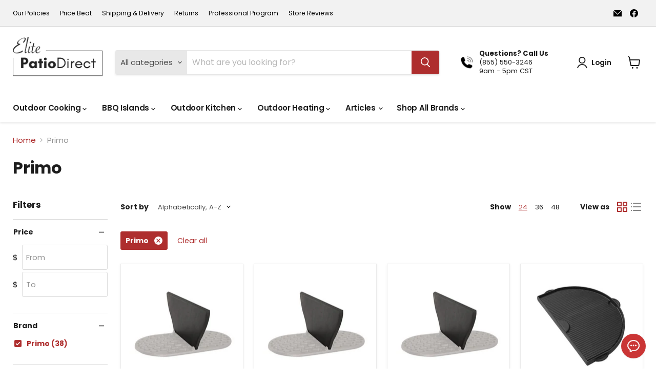

--- FILE ---
content_type: text/html; charset=utf-8
request_url: https://elitepatiodirect.com/collections/vendors?filter.p.vendor=Primo&q=Primo
body_size: 60544
content:
<!doctype html>
<html class="no-js no-touch" lang="en">
  <head>
        <!-- Global site tag (gtag.js) - Google Analytics -->

    <link rel="preconnect dns-prefetch" href="https://www.googletagmanager.com" crossorigin>
    <link rel="preconnect dns-prefetch" href="https://www.google-analytics.com" crossorigin>
    <link rel="preconnect" href="https://cdn.shopify.com">
    <link rel="preconnect" href="https://fonts.shopifycdn.com">
    <link rel="preconnect" href="https://fonts.gstatic.com">

    <script async src="https://www.googletagmanager.com/gtag/js?id=G-C6BHWHVTM9"></script>
    <script>
      window.dataLayer = window.dataLayer || [];
      function gtag(){dataLayer.push(arguments);}
      gtag('js', new Date());
      gtag('config', 'G-C6BHWHVTM9');
    </script>


    <!-- Google tag (gtag.js)-->
<script async src="https://www.googletagmanager.com/gtag/js?id=AW-10796232600"></script>
<script>
  window.dataLayer = window.dataLayer || [];
  function gtag(){dataLayer.push(arguments);}
  gtag('js', new Date());
  gtag('config', 'AW-10796232600');
</script>
 
    <meta charset="utf-8">
    <meta http-equiv="x-ua-compatible" content="IE=edge">

    <link rel="preconnect" href="https://cdn.shopify.com">
    <link rel="preconnect" href="https://fonts.shopifycdn.com">
    <link rel="preconnect" href="https://v.shopify.com">
    <link rel="preconnect" href="https://cdn.shopifycloud.com">

    
  <link rel="shortcut icon" href="//elitepatiodirect.com/cdn/shop/files/elite_patio_direct_favicon_32x32.png?v=1632058075" type="image/png">


    
      <link rel="canonical" href="https://elitepatiodirect.com/collections/vendors?q=primo" />
    

    <meta name="viewport" content="width=device-width">

    
    















<meta property="og:site_name" content="Elite Patio Direct">
<meta property="og:url" content="https://elitepatiodirect.com/collections/vendors?q=primo">
<meta property="og:title" content="Primo">
<meta property="og:type" content="website">
<meta property="og:description" content="Shop BBQ grills, smokers, outdoor kitchen, BBQ islands, pizza ovens, &amp; more outdoor living products at Elite Patio Direct.  Free shipping &amp; no sales tax on most orders, financing available!">




    
    
    

    
    
    <meta
      property="og:image"
      content="https://elitepatiodirect.com/cdn/shop/files/black_logo_787f9333-d86d-49f9-96db-7967c6b6a072_1204x630.png?v=1637250650"
    />
    <meta
      property="og:image:secure_url"
      content="https://elitepatiodirect.com/cdn/shop/files/black_logo_787f9333-d86d-49f9-96db-7967c6b6a072_1204x630.png?v=1637250650"
    />
    <meta property="og:image:width" content="1204" />
    <meta property="og:image:height" content="630" />
    
    
    <meta property="og:image:alt" content="Social media image" />
  
















<meta name="twitter:title" content="Primo">
<meta name="twitter:description" content="Shop BBQ grills, smokers, outdoor kitchen, BBQ islands, pizza ovens, &amp; more outdoor living products at Elite Patio Direct.  Free shipping &amp; no sales tax on most orders, financing available!">


    
    
    
      
      
      <meta name="twitter:card" content="summary_large_image">
    
    
    <meta
      property="twitter:image"
      content="https://elitepatiodirect.com/cdn/shop/files/black_logo_787f9333-d86d-49f9-96db-7967c6b6a072_1200x600_crop_center.png?v=1637250650"
    />
    <meta property="twitter:image:width" content="1200" />
    <meta property="twitter:image:height" content="600" />
    
    
    <meta property="twitter:image:alt" content="Social media image" />
  



    <link rel="preload" href="//elitepatiodirect.com/cdn/fonts/poppins/poppins_n6.aa29d4918bc243723d56b59572e18228ed0786f6.woff2" as="font" crossorigin="anonymous">
    <link rel="preload" as="style" href="//elitepatiodirect.com/cdn/shop/t/20/assets/theme.css?v=164834674529359593181764947309">

    <!-- Microsoft Ads UET Tag -->
    <script>(function(w,d,t,r,u){var f,n,i;w[u]=w[u]||[],f=function(){var o={ti:"355028214", tm:"shpfy_ui", enableAutoSpaTracking: true};o.q=w[u],w[u]=new UET(o),w[u].push("pageLoad")},n=d.createElement(t),n.src=r,n.async=1,n.onload=n.onreadystatechange=function(){var s=this.readyState;s&&s!=="loaded"&&s!=="complete"||(f(),n.onload=n.onreadystatechange=null)},i=d.getElementsByTagName(t)[0],i.parentNode.insertBefore(n,i)})(window,document,"script","//bat.bing.com/bat.js","uetq");</script>
    
    <script>window.performance && window.performance.mark && window.performance.mark('shopify.content_for_header.start');</script><meta id="shopify-digital-wallet" name="shopify-digital-wallet" content="/60116041926/digital_wallets/dialog">
<meta name="shopify-checkout-api-token" content="7c68a7ee650e50338bb33b52a761ec1e">
<meta id="in-context-paypal-metadata" data-shop-id="60116041926" data-venmo-supported="false" data-environment="production" data-locale="en_US" data-paypal-v4="true" data-currency="USD">
<script async="async" src="/checkouts/internal/preloads.js?locale=en-US"></script>
<link rel="preconnect" href="https://shop.app" crossorigin="anonymous">
<script async="async" src="https://shop.app/checkouts/internal/preloads.js?locale=en-US&shop_id=60116041926" crossorigin="anonymous"></script>
<script id="apple-pay-shop-capabilities" type="application/json">{"shopId":60116041926,"countryCode":"US","currencyCode":"USD","merchantCapabilities":["supports3DS"],"merchantId":"gid:\/\/shopify\/Shop\/60116041926","merchantName":"Elite Patio Direct","requiredBillingContactFields":["postalAddress","email","phone"],"requiredShippingContactFields":["postalAddress","email","phone"],"shippingType":"shipping","supportedNetworks":["visa","masterCard","amex","discover","elo","jcb"],"total":{"type":"pending","label":"Elite Patio Direct","amount":"1.00"},"shopifyPaymentsEnabled":true,"supportsSubscriptions":true}</script>
<script id="shopify-features" type="application/json">{"accessToken":"7c68a7ee650e50338bb33b52a761ec1e","betas":["rich-media-storefront-analytics"],"domain":"elitepatiodirect.com","predictiveSearch":true,"shopId":60116041926,"locale":"en"}</script>
<script>var Shopify = Shopify || {};
Shopify.shop = "elite-patio-direct.myshopify.com";
Shopify.locale = "en";
Shopify.currency = {"active":"USD","rate":"1.0"};
Shopify.country = "US";
Shopify.theme = {"name":"Empire | Jan 31, 2025 --WPD_BDR","id":176328278333,"schema_name":"Empire","schema_version":"6.2.0","theme_store_id":838,"role":"main"};
Shopify.theme.handle = "null";
Shopify.theme.style = {"id":null,"handle":null};
Shopify.cdnHost = "elitepatiodirect.com/cdn";
Shopify.routes = Shopify.routes || {};
Shopify.routes.root = "/";</script>
<script type="module">!function(o){(o.Shopify=o.Shopify||{}).modules=!0}(window);</script>
<script>!function(o){function n(){var o=[];function n(){o.push(Array.prototype.slice.apply(arguments))}return n.q=o,n}var t=o.Shopify=o.Shopify||{};t.loadFeatures=n(),t.autoloadFeatures=n()}(window);</script>
<script>
  window.ShopifyPay = window.ShopifyPay || {};
  window.ShopifyPay.apiHost = "shop.app\/pay";
  window.ShopifyPay.redirectState = null;
</script>
<script id="shop-js-analytics" type="application/json">{"pageType":"collection"}</script>
<script defer="defer" async type="module" src="//elitepatiodirect.com/cdn/shopifycloud/shop-js/modules/v2/client.init-shop-cart-sync_BdyHc3Nr.en.esm.js"></script>
<script defer="defer" async type="module" src="//elitepatiodirect.com/cdn/shopifycloud/shop-js/modules/v2/chunk.common_Daul8nwZ.esm.js"></script>
<script type="module">
  await import("//elitepatiodirect.com/cdn/shopifycloud/shop-js/modules/v2/client.init-shop-cart-sync_BdyHc3Nr.en.esm.js");
await import("//elitepatiodirect.com/cdn/shopifycloud/shop-js/modules/v2/chunk.common_Daul8nwZ.esm.js");

  window.Shopify.SignInWithShop?.initShopCartSync?.({"fedCMEnabled":true,"windoidEnabled":true});

</script>
<script>
  window.Shopify = window.Shopify || {};
  if (!window.Shopify.featureAssets) window.Shopify.featureAssets = {};
  window.Shopify.featureAssets['shop-js'] = {"shop-cart-sync":["modules/v2/client.shop-cart-sync_QYOiDySF.en.esm.js","modules/v2/chunk.common_Daul8nwZ.esm.js"],"init-fed-cm":["modules/v2/client.init-fed-cm_DchLp9rc.en.esm.js","modules/v2/chunk.common_Daul8nwZ.esm.js"],"shop-button":["modules/v2/client.shop-button_OV7bAJc5.en.esm.js","modules/v2/chunk.common_Daul8nwZ.esm.js"],"init-windoid":["modules/v2/client.init-windoid_DwxFKQ8e.en.esm.js","modules/v2/chunk.common_Daul8nwZ.esm.js"],"shop-cash-offers":["modules/v2/client.shop-cash-offers_DWtL6Bq3.en.esm.js","modules/v2/chunk.common_Daul8nwZ.esm.js","modules/v2/chunk.modal_CQq8HTM6.esm.js"],"shop-toast-manager":["modules/v2/client.shop-toast-manager_CX9r1SjA.en.esm.js","modules/v2/chunk.common_Daul8nwZ.esm.js"],"init-shop-email-lookup-coordinator":["modules/v2/client.init-shop-email-lookup-coordinator_UhKnw74l.en.esm.js","modules/v2/chunk.common_Daul8nwZ.esm.js"],"pay-button":["modules/v2/client.pay-button_DzxNnLDY.en.esm.js","modules/v2/chunk.common_Daul8nwZ.esm.js"],"avatar":["modules/v2/client.avatar_BTnouDA3.en.esm.js"],"init-shop-cart-sync":["modules/v2/client.init-shop-cart-sync_BdyHc3Nr.en.esm.js","modules/v2/chunk.common_Daul8nwZ.esm.js"],"shop-login-button":["modules/v2/client.shop-login-button_D8B466_1.en.esm.js","modules/v2/chunk.common_Daul8nwZ.esm.js","modules/v2/chunk.modal_CQq8HTM6.esm.js"],"init-customer-accounts-sign-up":["modules/v2/client.init-customer-accounts-sign-up_C8fpPm4i.en.esm.js","modules/v2/client.shop-login-button_D8B466_1.en.esm.js","modules/v2/chunk.common_Daul8nwZ.esm.js","modules/v2/chunk.modal_CQq8HTM6.esm.js"],"init-shop-for-new-customer-accounts":["modules/v2/client.init-shop-for-new-customer-accounts_CVTO0Ztu.en.esm.js","modules/v2/client.shop-login-button_D8B466_1.en.esm.js","modules/v2/chunk.common_Daul8nwZ.esm.js","modules/v2/chunk.modal_CQq8HTM6.esm.js"],"init-customer-accounts":["modules/v2/client.init-customer-accounts_dRgKMfrE.en.esm.js","modules/v2/client.shop-login-button_D8B466_1.en.esm.js","modules/v2/chunk.common_Daul8nwZ.esm.js","modules/v2/chunk.modal_CQq8HTM6.esm.js"],"shop-follow-button":["modules/v2/client.shop-follow-button_CkZpjEct.en.esm.js","modules/v2/chunk.common_Daul8nwZ.esm.js","modules/v2/chunk.modal_CQq8HTM6.esm.js"],"lead-capture":["modules/v2/client.lead-capture_BntHBhfp.en.esm.js","modules/v2/chunk.common_Daul8nwZ.esm.js","modules/v2/chunk.modal_CQq8HTM6.esm.js"],"checkout-modal":["modules/v2/client.checkout-modal_CfxcYbTm.en.esm.js","modules/v2/chunk.common_Daul8nwZ.esm.js","modules/v2/chunk.modal_CQq8HTM6.esm.js"],"shop-login":["modules/v2/client.shop-login_Da4GZ2H6.en.esm.js","modules/v2/chunk.common_Daul8nwZ.esm.js","modules/v2/chunk.modal_CQq8HTM6.esm.js"],"payment-terms":["modules/v2/client.payment-terms_MV4M3zvL.en.esm.js","modules/v2/chunk.common_Daul8nwZ.esm.js","modules/v2/chunk.modal_CQq8HTM6.esm.js"]};
</script>
<script>(function() {
  var isLoaded = false;
  function asyncLoad() {
    if (isLoaded) return;
    isLoaded = true;
    var urls = ["https:\/\/cdn-app.cart-bot.net\/public\/js\/append.js?shop=elite-patio-direct.myshopify.com"];
    for (var i = 0; i < urls.length; i++) {
      var s = document.createElement('script');
      s.type = 'text/javascript';
      s.async = true;
      s.src = urls[i];
      var x = document.getElementsByTagName('script')[0];
      x.parentNode.insertBefore(s, x);
    }
  };
  if(window.attachEvent) {
    window.attachEvent('onload', asyncLoad);
  } else {
    window.addEventListener('load', asyncLoad, false);
  }
})();</script>
<script id="__st">var __st={"a":60116041926,"offset":-21600,"reqid":"5e213873-cdcf-447f-a451-4c8b6d75a053-1769011809","pageurl":"elitepatiodirect.com\/collections\/vendors?filter.p.vendor=Primo\u0026q=Primo","u":"09cad24d62f6","p":"vendors"};</script>
<script>window.ShopifyPaypalV4VisibilityTracking = true;</script>
<script id="captcha-bootstrap">!function(){'use strict';const t='contact',e='account',n='new_comment',o=[[t,t],['blogs',n],['comments',n],[t,'customer']],c=[[e,'customer_login'],[e,'guest_login'],[e,'recover_customer_password'],[e,'create_customer']],r=t=>t.map((([t,e])=>`form[action*='/${t}']:not([data-nocaptcha='true']) input[name='form_type'][value='${e}']`)).join(','),a=t=>()=>t?[...document.querySelectorAll(t)].map((t=>t.form)):[];function s(){const t=[...o],e=r(t);return a(e)}const i='password',u='form_key',d=['recaptcha-v3-token','g-recaptcha-response','h-captcha-response',i],f=()=>{try{return window.sessionStorage}catch{return}},m='__shopify_v',_=t=>t.elements[u];function p(t,e,n=!1){try{const o=window.sessionStorage,c=JSON.parse(o.getItem(e)),{data:r}=function(t){const{data:e,action:n}=t;return t[m]||n?{data:e,action:n}:{data:t,action:n}}(c);for(const[e,n]of Object.entries(r))t.elements[e]&&(t.elements[e].value=n);n&&o.removeItem(e)}catch(o){console.error('form repopulation failed',{error:o})}}const l='form_type',E='cptcha';function T(t){t.dataset[E]=!0}const w=window,h=w.document,L='Shopify',v='ce_forms',y='captcha';let A=!1;((t,e)=>{const n=(g='f06e6c50-85a8-45c8-87d0-21a2b65856fe',I='https://cdn.shopify.com/shopifycloud/storefront-forms-hcaptcha/ce_storefront_forms_captcha_hcaptcha.v1.5.2.iife.js',D={infoText:'Protected by hCaptcha',privacyText:'Privacy',termsText:'Terms'},(t,e,n)=>{const o=w[L][v],c=o.bindForm;if(c)return c(t,g,e,D).then(n);var r;o.q.push([[t,g,e,D],n]),r=I,A||(h.body.append(Object.assign(h.createElement('script'),{id:'captcha-provider',async:!0,src:r})),A=!0)});var g,I,D;w[L]=w[L]||{},w[L][v]=w[L][v]||{},w[L][v].q=[],w[L][y]=w[L][y]||{},w[L][y].protect=function(t,e){n(t,void 0,e),T(t)},Object.freeze(w[L][y]),function(t,e,n,w,h,L){const[v,y,A,g]=function(t,e,n){const i=e?o:[],u=t?c:[],d=[...i,...u],f=r(d),m=r(i),_=r(d.filter((([t,e])=>n.includes(e))));return[a(f),a(m),a(_),s()]}(w,h,L),I=t=>{const e=t.target;return e instanceof HTMLFormElement?e:e&&e.form},D=t=>v().includes(t);t.addEventListener('submit',(t=>{const e=I(t);if(!e)return;const n=D(e)&&!e.dataset.hcaptchaBound&&!e.dataset.recaptchaBound,o=_(e),c=g().includes(e)&&(!o||!o.value);(n||c)&&t.preventDefault(),c&&!n&&(function(t){try{if(!f())return;!function(t){const e=f();if(!e)return;const n=_(t);if(!n)return;const o=n.value;o&&e.removeItem(o)}(t);const e=Array.from(Array(32),(()=>Math.random().toString(36)[2])).join('');!function(t,e){_(t)||t.append(Object.assign(document.createElement('input'),{type:'hidden',name:u})),t.elements[u].value=e}(t,e),function(t,e){const n=f();if(!n)return;const o=[...t.querySelectorAll(`input[type='${i}']`)].map((({name:t})=>t)),c=[...d,...o],r={};for(const[a,s]of new FormData(t).entries())c.includes(a)||(r[a]=s);n.setItem(e,JSON.stringify({[m]:1,action:t.action,data:r}))}(t,e)}catch(e){console.error('failed to persist form',e)}}(e),e.submit())}));const S=(t,e)=>{t&&!t.dataset[E]&&(n(t,e.some((e=>e===t))),T(t))};for(const o of['focusin','change'])t.addEventListener(o,(t=>{const e=I(t);D(e)&&S(e,y())}));const B=e.get('form_key'),M=e.get(l),P=B&&M;t.addEventListener('DOMContentLoaded',(()=>{const t=y();if(P)for(const e of t)e.elements[l].value===M&&p(e,B);[...new Set([...A(),...v().filter((t=>'true'===t.dataset.shopifyCaptcha))])].forEach((e=>S(e,t)))}))}(h,new URLSearchParams(w.location.search),n,t,e,['guest_login'])})(!0,!0)}();</script>
<script integrity="sha256-4kQ18oKyAcykRKYeNunJcIwy7WH5gtpwJnB7kiuLZ1E=" data-source-attribution="shopify.loadfeatures" defer="defer" src="//elitepatiodirect.com/cdn/shopifycloud/storefront/assets/storefront/load_feature-a0a9edcb.js" crossorigin="anonymous"></script>
<script crossorigin="anonymous" defer="defer" src="//elitepatiodirect.com/cdn/shopifycloud/storefront/assets/shopify_pay/storefront-65b4c6d7.js?v=20250812"></script>
<script data-source-attribution="shopify.dynamic_checkout.dynamic.init">var Shopify=Shopify||{};Shopify.PaymentButton=Shopify.PaymentButton||{isStorefrontPortableWallets:!0,init:function(){window.Shopify.PaymentButton.init=function(){};var t=document.createElement("script");t.src="https://elitepatiodirect.com/cdn/shopifycloud/portable-wallets/latest/portable-wallets.en.js",t.type="module",document.head.appendChild(t)}};
</script>
<script data-source-attribution="shopify.dynamic_checkout.buyer_consent">
  function portableWalletsHideBuyerConsent(e){var t=document.getElementById("shopify-buyer-consent"),n=document.getElementById("shopify-subscription-policy-button");t&&n&&(t.classList.add("hidden"),t.setAttribute("aria-hidden","true"),n.removeEventListener("click",e))}function portableWalletsShowBuyerConsent(e){var t=document.getElementById("shopify-buyer-consent"),n=document.getElementById("shopify-subscription-policy-button");t&&n&&(t.classList.remove("hidden"),t.removeAttribute("aria-hidden"),n.addEventListener("click",e))}window.Shopify?.PaymentButton&&(window.Shopify.PaymentButton.hideBuyerConsent=portableWalletsHideBuyerConsent,window.Shopify.PaymentButton.showBuyerConsent=portableWalletsShowBuyerConsent);
</script>
<script data-source-attribution="shopify.dynamic_checkout.cart.bootstrap">document.addEventListener("DOMContentLoaded",(function(){function t(){return document.querySelector("shopify-accelerated-checkout-cart, shopify-accelerated-checkout")}if(t())Shopify.PaymentButton.init();else{new MutationObserver((function(e,n){t()&&(Shopify.PaymentButton.init(),n.disconnect())})).observe(document.body,{childList:!0,subtree:!0})}}));
</script>
<link id="shopify-accelerated-checkout-styles" rel="stylesheet" media="screen" href="https://elitepatiodirect.com/cdn/shopifycloud/portable-wallets/latest/accelerated-checkout-backwards-compat.css" crossorigin="anonymous">
<style id="shopify-accelerated-checkout-cart">
        #shopify-buyer-consent {
  margin-top: 1em;
  display: inline-block;
  width: 100%;
}

#shopify-buyer-consent.hidden {
  display: none;
}

#shopify-subscription-policy-button {
  background: none;
  border: none;
  padding: 0;
  text-decoration: underline;
  font-size: inherit;
  cursor: pointer;
}

#shopify-subscription-policy-button::before {
  box-shadow: none;
}

      </style>

<script>window.performance && window.performance.mark && window.performance.mark('shopify.content_for_header.end');</script>

    

<link href="//elitepatiodirect.com/cdn/shop/t/20/assets/theme.css?v=164834674529359593181764947309" rel="stylesheet" type="text/css" media="all" />
<link href="//elitepatiodirect.com/cdn/shop/t/20/assets/rf-custom.css?v=112416713791210671221741843426" rel="stylesheet" type="text/css" media="all" />
    
    <script>
      window.Theme = window.Theme || {};
      window.Theme.version = '6.2.0';
      window.Theme.name = 'Empire';
      window.Theme.routes = {
        "root_url": "/",
        "account_url": "/account",
        "account_login_url": "https://elitepatiodirect.com/customer_authentication/redirect?locale=en&region_country=US",
        "account_logout_url": "/account/logout",
        "account_register_url": "https://account.elitepatiodirect.com?locale=en",
        "account_addresses_url": "/account/addresses",
        "collections_url": "/collections",
        "all_products_collection_url": "/collections/all",
        "search_url": "/search",
        "cart_url": "/cart",
        "cart_add_url": "/cart/add",
        "cart_change_url": "/cart/change",
        "cart_clear_url": "/cart/clear",
        "product_recommendations_url": "/recommendations/products",
      };
    </script>
    

  <script src="//elitepatiodirect.com/cdn/shop/t/20/assets/flagBs.js?v=119002448183918949901741843426" async="async"></script>
<script>
    let es_lan_s = 'es_default_en';
    let es_lan_j = {};
    let es_lan = es_lan_j[es_lan_s];

    let es_sd = null;

    let es_pd = '';
    
</script>
 <style type='text/css'>
    :root {--st-background-image-url:url("https://saleboostc.gosunflower00.com/saleboost/country_20.png");}
    .icon-ad_20{background-image:var(--st-background-image-url);background-position:0 0;width:20px;height:12px}.icon-ae_20{background-image:var(--st-background-image-url);background-position:-21px 0;width:20px;height:12px}.icon-af_20{background-image:var(--st-background-image-url);background-position:0 -13px;width:20px;height:12px}.icon-ag_20{background-image:var(--st-background-image-url);background-position:-21px -13px;width:20px;height:12px}.icon-ai_20{background-image:var(--st-background-image-url);background-position:0 -26px;width:20px;height:12px}.icon-al_20{background-image:var(--st-background-image-url);background-position:-21px -26px;width:20px;height:12px}.icon-am_20{background-image:var(--st-background-image-url);background-position:-42px 0;width:20px;height:12px}.icon-ao_20{background-image:var(--st-background-image-url);background-position:-42px -13px;width:20px;height:12px}.icon-aq_20{background-image:var(--st-background-image-url);background-position:-42px -26px;width:20px;height:12px}.icon-ar_20{background-image:var(--st-background-image-url);background-position:0 -39px;width:20px;height:12px}.icon-as_20{background-image:var(--st-background-image-url);background-position:-21px -39px;width:20px;height:12px}.icon-at_20{background-image:var(--st-background-image-url);background-position:-42px -39px;width:20px;height:12px}.icon-au_20{background-image:var(--st-background-image-url);background-position:-63px 0;width:20px;height:12px}.icon-aw_20{background-image:var(--st-background-image-url);background-position:-63px -13px;width:20px;height:12px}.icon-ax_20{background-image:var(--st-background-image-url);background-position:-63px -26px;width:20px;height:12px}.icon-az_20{background-image:var(--st-background-image-url);background-position:-63px -39px;width:20px;height:12px}.icon-ba_20{background-image:var(--st-background-image-url);background-position:0 -52px;width:20px;height:12px}.icon-bb_20{background-image:var(--st-background-image-url);background-position:-21px -52px;width:20px;height:12px}.icon-bd_20{background-image:var(--st-background-image-url);background-position:-42px -52px;width:20px;height:12px}.icon-be_20{background-image:var(--st-background-image-url);background-position:-63px -52px;width:20px;height:12px}.icon-bf_20{background-image:var(--st-background-image-url);background-position:0 -65px;width:20px;height:12px}.icon-bg_20{background-image:var(--st-background-image-url);background-position:-21px -65px;width:20px;height:12px}.icon-bh_20{background-image:var(--st-background-image-url);background-position:-42px -65px;width:20px;height:12px}.icon-bi_20{background-image:var(--st-background-image-url);background-position:-63px -65px;width:20px;height:12px}.icon-bj_20{background-image:var(--st-background-image-url);background-position:-84px 0;width:20px;height:12px}.icon-bl_20{background-image:var(--st-background-image-url);background-position:-84px -13px;width:20px;height:12px}.icon-bm_20{background-image:var(--st-background-image-url);background-position:-84px -26px;width:20px;height:12px}.icon-bn_20{background-image:var(--st-background-image-url);background-position:-84px -39px;width:20px;height:12px}.icon-bo_20{background-image:var(--st-background-image-url);background-position:-84px -52px;width:20px;height:12px}.icon-bq_20{background-image:var(--st-background-image-url);background-position:-84px -65px;width:20px;height:12px}.icon-br_20{background-image:var(--st-background-image-url);background-position:0 -78px;width:20px;height:12px}.icon-bs_20{background-image:var(--st-background-image-url);background-position:-21px -78px;width:20px;height:12px}.icon-bt_20{background-image:var(--st-background-image-url);background-position:-42px -78px;width:20px;height:12px}.icon-bv_20{background-image:var(--st-background-image-url);background-position:-63px -78px;width:20px;height:12px}.icon-bw_20{background-image:var(--st-background-image-url);background-position:-84px -78px;width:20px;height:12px}.icon-by_20{background-image:var(--st-background-image-url);background-position:0 -91px;width:20px;height:12px}.icon-bz_20{background-image:var(--st-background-image-url);background-position:-21px -91px;width:20px;height:12px}.icon-ca_20{background-image:var(--st-background-image-url);background-position:-42px -91px;width:20px;height:12px}.icon-cc_20{background-image:var(--st-background-image-url);background-position:-63px -91px;width:20px;height:12px}.icon-cd_20{background-image:var(--st-background-image-url);background-position:-84px -91px;width:20px;height:12px}.icon-cf_20{background-image:var(--st-background-image-url);background-position:-105px 0;width:20px;height:12px}.icon-cg_20{background-image:var(--st-background-image-url);background-position:-105px -13px;width:20px;height:12px}.icon-ch_20{background-image:var(--st-background-image-url);background-position:-105px -26px;width:20px;height:12px}.icon-ci_20{background-image:var(--st-background-image-url);background-position:-105px -39px;width:20px;height:12px}.icon-ck_20{background-image:var(--st-background-image-url);background-position:-105px -52px;width:20px;height:12px}.icon-cl_20{background-image:var(--st-background-image-url);background-position:-105px -65px;width:20px;height:12px}.icon-cm_20{background-image:var(--st-background-image-url);background-position:-105px -78px;width:20px;height:12px}.icon-cn_20{background-image:var(--st-background-image-url);background-position:-105px -91px;width:20px;height:12px}.icon-co_20{background-image:var(--st-background-image-url);background-position:0 -104px;width:20px;height:12px}.icon-cr_20{background-image:var(--st-background-image-url);background-position:-21px -104px;width:20px;height:12px}.icon-cu_20{background-image:var(--st-background-image-url);background-position:-42px -104px;width:20px;height:12px}.icon-cv_20{background-image:var(--st-background-image-url);background-position:-63px -104px;width:20px;height:12px}.icon-cw_20{background-image:var(--st-background-image-url);background-position:-84px -104px;width:20px;height:12px}.icon-cx_20{background-image:var(--st-background-image-url);background-position:-105px -104px;width:20px;height:12px}.icon-cy_20{background-image:var(--st-background-image-url);background-position:-126px 0;width:20px;height:12px}.icon-cz_20{background-image:var(--st-background-image-url);background-position:-126px -13px;width:20px;height:12px}.icon-de_20{background-image:var(--st-background-image-url);background-position:-126px -26px;width:20px;height:12px}.icon-dj_20{background-image:var(--st-background-image-url);background-position:-126px -39px;width:20px;height:12px}.icon-dk_20{background-image:var(--st-background-image-url);background-position:-126px -52px;width:20px;height:12px}.icon-dm_20{background-image:var(--st-background-image-url);background-position:-126px -65px;width:20px;height:12px}.icon-do_20{background-image:var(--st-background-image-url);background-position:-126px -78px;width:20px;height:12px}.icon-dz_20{background-image:var(--st-background-image-url);background-position:-126px -91px;width:20px;height:12px}.icon-ec_20{background-image:var(--st-background-image-url);background-position:-126px -104px;width:20px;height:12px}.icon-ee_20{background-image:var(--st-background-image-url);background-position:0 -117px;width:20px;height:12px}.icon-eg_20{background-image:var(--st-background-image-url);background-position:-21px -117px;width:20px;height:12px}.icon-eh_20{background-image:var(--st-background-image-url);background-position:-42px -117px;width:20px;height:12px}.icon-er_20{background-image:var(--st-background-image-url);background-position:-63px -117px;width:20px;height:12px}.icon-es_20{background-image:var(--st-background-image-url);background-position:-84px -117px;width:20px;height:12px}.icon-et_20{background-image:var(--st-background-image-url);background-position:-105px -117px;width:20px;height:12px}.icon-fi_20{background-image:var(--st-background-image-url);background-position:-126px -117px;width:20px;height:12px}.icon-fj_20{background-image:var(--st-background-image-url);background-position:0 -130px;width:20px;height:12px}.icon-fk_20{background-image:var(--st-background-image-url);background-position:-21px -130px;width:20px;height:12px}.icon-fm_20{background-image:var(--st-background-image-url);background-position:-42px -130px;width:20px;height:12px}.icon-fo_20{background-image:var(--st-background-image-url);background-position:-63px -130px;width:20px;height:12px}.icon-fr_20{background-image:var(--st-background-image-url);background-position:-84px -130px;width:20px;height:12px}.icon-ga_20{background-image:var(--st-background-image-url);background-position:-105px -130px;width:20px;height:12px}.icon-gb_20{background-image:var(--st-background-image-url);background-position:-126px -130px;width:20px;height:12px}.icon-gd_20{background-image:var(--st-background-image-url);background-position:-147px 0;width:20px;height:12px}.icon-ge_20{background-image:var(--st-background-image-url);background-position:-147px -13px;width:20px;height:12px}.icon-gf_20{background-image:var(--st-background-image-url);background-position:-147px -26px;width:20px;height:12px}.icon-gg_20{background-image:var(--st-background-image-url);background-position:-147px -39px;width:20px;height:12px}.icon-gh_20{background-image:var(--st-background-image-url);background-position:-147px -52px;width:20px;height:12px}.icon-gi_20{background-image:var(--st-background-image-url);background-position:-147px -65px;width:20px;height:12px}.icon-gl_20{background-image:var(--st-background-image-url);background-position:-147px -78px;width:20px;height:12px}.icon-gm_20{background-image:var(--st-background-image-url);background-position:-147px -91px;width:20px;height:12px}.icon-gn_20{background-image:var(--st-background-image-url);background-position:-147px -104px;width:20px;height:12px}.icon-gp_20{background-image:var(--st-background-image-url);background-position:-147px -117px;width:20px;height:12px}.icon-gq_20{background-image:var(--st-background-image-url);background-position:-147px -130px;width:20px;height:12px}.icon-gr_20{background-image:var(--st-background-image-url);background-position:0 -143px;width:20px;height:12px}.icon-gs_20{background-image:var(--st-background-image-url);background-position:-21px -143px;width:20px;height:12px}.icon-gt_20{background-image:var(--st-background-image-url);background-position:-42px -143px;width:20px;height:12px}.icon-gu_20{background-image:var(--st-background-image-url);background-position:-63px -143px;width:20px;height:12px}.icon-gw_20{background-image:var(--st-background-image-url);background-position:-84px -143px;width:20px;height:12px}.icon-gy_20{background-image:var(--st-background-image-url);background-position:-105px -143px;width:20px;height:12px}.icon-hk_20{background-image:var(--st-background-image-url);background-position:-126px -143px;width:20px;height:12px}.icon-hm_20{background-image:var(--st-background-image-url);background-position:-147px -143px;width:20px;height:12px}.icon-hn_20{background-image:var(--st-background-image-url);background-position:-168px 0;width:20px;height:12px}.icon-hr_20{background-image:var(--st-background-image-url);background-position:-168px -13px;width:20px;height:12px}.icon-ht_20{background-image:var(--st-background-image-url);background-position:-168px -26px;width:20px;height:12px}.icon-hu_20{background-image:var(--st-background-image-url);background-position:-168px -39px;width:20px;height:12px}.icon-id_20{background-image:var(--st-background-image-url);background-position:-168px -52px;width:20px;height:12px}.icon-ie_20{background-image:var(--st-background-image-url);background-position:-168px -65px;width:20px;height:12px}.icon-il_20{background-image:var(--st-background-image-url);background-position:-168px -78px;width:20px;height:12px}.icon-im_20{background-image:var(--st-background-image-url);background-position:-168px -91px;width:20px;height:12px}.icon-in_20{background-image:var(--st-background-image-url);background-position:-168px -104px;width:20px;height:12px}.icon-io_20{background-image:var(--st-background-image-url);background-position:-168px -117px;width:20px;height:12px}.icon-iq_20{background-image:var(--st-background-image-url);background-position:-168px -130px;width:20px;height:12px}.icon-ir_20{background-image:var(--st-background-image-url);background-position:-168px -143px;width:20px;height:12px}.icon-is_20{background-image:var(--st-background-image-url);background-position:0 -156px;width:20px;height:12px}.icon-it_20{background-image:var(--st-background-image-url);background-position:-21px -156px;width:20px;height:12px}.icon-je_20{background-image:var(--st-background-image-url);background-position:-42px -156px;width:20px;height:12px}.icon-jm_20{background-image:var(--st-background-image-url);background-position:-63px -156px;width:20px;height:12px}.icon-jo_20{background-image:var(--st-background-image-url);background-position:-84px -156px;width:20px;height:12px}.icon-jp_20{background-image:var(--st-background-image-url);background-position:-105px -156px;width:20px;height:12px}.icon-ke_20{background-image:var(--st-background-image-url);background-position:-126px -156px;width:20px;height:12px}.icon-kg_20{background-image:var(--st-background-image-url);background-position:-147px -156px;width:20px;height:12px}.icon-kh_20{background-image:var(--st-background-image-url);background-position:-168px -156px;width:20px;height:12px}.icon-ki_20{background-image:var(--st-background-image-url);background-position:0 -169px;width:20px;height:12px}.icon-km_20{background-image:var(--st-background-image-url);background-position:-21px -169px;width:20px;height:12px}.icon-kn_20{background-image:var(--st-background-image-url);background-position:-42px -169px;width:20px;height:12px}.icon-kp_20{background-image:var(--st-background-image-url);background-position:-63px -169px;width:20px;height:12px}.icon-kr_20{background-image:var(--st-background-image-url);background-position:-84px -169px;width:20px;height:12px}.icon-kw_20{background-image:var(--st-background-image-url);background-position:-105px -169px;width:20px;height:12px}.icon-ky_20{background-image:var(--st-background-image-url);background-position:-126px -169px;width:20px;height:12px}.icon-kz_20{background-image:var(--st-background-image-url);background-position:-147px -169px;width:20px;height:12px}.icon-la_20{background-image:var(--st-background-image-url);background-position:-168px -169px;width:20px;height:12px}.icon-lb_20{background-image:var(--st-background-image-url);background-position:-189px 0;width:20px;height:12px}.icon-lc_20{background-image:var(--st-background-image-url);background-position:-189px -13px;width:20px;height:12px}.icon-li_20{background-image:var(--st-background-image-url);background-position:-189px -26px;width:20px;height:12px}.icon-lk_20{background-image:var(--st-background-image-url);background-position:-189px -39px;width:20px;height:12px}.icon-lr_20{background-image:var(--st-background-image-url);background-position:-189px -52px;width:20px;height:12px}.icon-ls_20{background-image:var(--st-background-image-url);background-position:-189px -65px;width:20px;height:12px}.icon-lt_20{background-image:var(--st-background-image-url);background-position:-189px -78px;width:20px;height:12px}.icon-lu_20{background-image:var(--st-background-image-url);background-position:-189px -91px;width:20px;height:12px}.icon-lv_20{background-image:var(--st-background-image-url);background-position:-189px -104px;width:20px;height:12px}.icon-ly_20{background-image:var(--st-background-image-url);background-position:-189px -117px;width:20px;height:12px}.icon-ma_20{background-image:var(--st-background-image-url);background-position:-189px -130px;width:20px;height:12px}.icon-mc_20{background-image:var(--st-background-image-url);background-position:-189px -143px;width:20px;height:12px}.icon-md_20{background-image:var(--st-background-image-url);background-position:-189px -156px;width:20px;height:12px}.icon-me_20{background-image:var(--st-background-image-url);background-position:-189px -169px;width:20px;height:12px}.icon-mf_20{background-image:var(--st-background-image-url);background-position:0 -182px;width:20px;height:12px}.icon-mg_20{background-image:var(--st-background-image-url);background-position:-21px -182px;width:20px;height:12px}.icon-mh_20{background-image:var(--st-background-image-url);background-position:-42px -182px;width:20px;height:12px}.icon-mk_20{background-image:var(--st-background-image-url);background-position:-63px -182px;width:20px;height:12px}.icon-ml_20{background-image:var(--st-background-image-url);background-position:-84px -182px;width:20px;height:12px}.icon-mm_20{background-image:var(--st-background-image-url);background-position:-105px -182px;width:20px;height:12px}.icon-mn_20{background-image:var(--st-background-image-url);background-position:-126px -182px;width:20px;height:12px}.icon-mo_20{background-image:var(--st-background-image-url);background-position:-147px -182px;width:20px;height:12px}.icon-mp_20{background-image:var(--st-background-image-url);background-position:-168px -182px;width:20px;height:12px}.icon-mq_20{background-image:var(--st-background-image-url);background-position:-189px -182px;width:20px;height:12px}.icon-mr_20{background-image:var(--st-background-image-url);background-position:0 -195px;width:20px;height:12px}.icon-ms_20{background-image:var(--st-background-image-url);background-position:-21px -195px;width:20px;height:12px}.icon-mt_20{background-image:var(--st-background-image-url);background-position:-42px -195px;width:20px;height:12px}.icon-mu_20{background-image:var(--st-background-image-url);background-position:-63px -195px;width:20px;height:12px}.icon-mv_20{background-image:var(--st-background-image-url);background-position:-84px -195px;width:20px;height:12px}.icon-mw_20{background-image:var(--st-background-image-url);background-position:-105px -195px;width:20px;height:12px}.icon-mx_20{background-image:var(--st-background-image-url);background-position:-126px -195px;width:20px;height:12px}.icon-my_20{background-image:var(--st-background-image-url);background-position:-147px -195px;width:20px;height:12px}.icon-mz_20{background-image:var(--st-background-image-url);background-position:-168px -195px;width:20px;height:12px}.icon-na_20{background-image:var(--st-background-image-url);background-position:-189px -195px;width:20px;height:12px}.icon-nc_20{background-image:var(--st-background-image-url);background-position:-210px 0;width:20px;height:12px}.icon-ne_20{background-image:var(--st-background-image-url);background-position:-210px -13px;width:20px;height:12px}.icon-nf_20{background-image:var(--st-background-image-url);background-position:-210px -26px;width:20px;height:12px}.icon-ng_20{background-image:var(--st-background-image-url);background-position:-210px -39px;width:20px;height:12px}.icon-ni_20{background-image:var(--st-background-image-url);background-position:-210px -52px;width:20px;height:12px}.icon-nl_20{background-image:var(--st-background-image-url);background-position:-210px -65px;width:20px;height:12px}.icon-no_20{background-image:var(--st-background-image-url);background-position:-210px -78px;width:20px;height:12px}.icon-np_20{background-image:var(--st-background-image-url);background-position:-210px -91px;width:20px;height:12px}.icon-nr_20{background-image:var(--st-background-image-url);background-position:-210px -104px;width:20px;height:12px}.icon-nu_20{background-image:var(--st-background-image-url);background-position:-210px -117px;width:20px;height:12px}.icon-nz_20{background-image:var(--st-background-image-url);background-position:-210px -130px;width:20px;height:12px}.icon-om_20{background-image:var(--st-background-image-url);background-position:-210px -143px;width:20px;height:12px}.icon-pa_20{background-image:var(--st-background-image-url);background-position:-210px -156px;width:20px;height:12px}.icon-pe_20{background-image:var(--st-background-image-url);background-position:-210px -169px;width:20px;height:12px}.icon-pf_20{background-image:var(--st-background-image-url);background-position:-210px -182px;width:20px;height:12px}.icon-pg_20{background-image:var(--st-background-image-url);background-position:-210px -195px;width:20px;height:12px}.icon-ph_20{background-image:var(--st-background-image-url);background-position:0 -208px;width:20px;height:12px}.icon-pk_20{background-image:var(--st-background-image-url);background-position:-21px -208px;width:20px;height:12px}.icon-pl_20{background-image:var(--st-background-image-url);background-position:-42px -208px;width:20px;height:12px}.icon-pm_20{background-image:var(--st-background-image-url);background-position:-63px -208px;width:20px;height:12px}.icon-pn_20{background-image:var(--st-background-image-url);background-position:-84px -208px;width:20px;height:12px}.icon-pr_20{background-image:var(--st-background-image-url);background-position:-105px -208px;width:20px;height:12px}.icon-ps_20{background-image:var(--st-background-image-url);background-position:-126px -208px;width:20px;height:12px}.icon-pt_20{background-image:var(--st-background-image-url);background-position:-147px -208px;width:20px;height:12px}.icon-pw_20{background-image:var(--st-background-image-url);background-position:-168px -208px;width:20px;height:12px}.icon-py_20{background-image:var(--st-background-image-url);background-position:-189px -208px;width:20px;height:12px}.icon-qa_20{background-image:var(--st-background-image-url);background-position:-210px -208px;width:20px;height:12px}.icon-re_20{background-image:var(--st-background-image-url);background-position:-231px 0;width:20px;height:12px}.icon-ro_20{background-image:var(--st-background-image-url);background-position:-231px -13px;width:20px;height:12px}.icon-rs_20{background-image:var(--st-background-image-url);background-position:-231px -26px;width:20px;height:12px}.icon-ru_20{background-image:var(--st-background-image-url);background-position:-231px -39px;width:20px;height:12px}.icon-rw_20{background-image:var(--st-background-image-url);background-position:-231px -52px;width:20px;height:12px}.icon-sa_20{background-image:var(--st-background-image-url);background-position:-231px -65px;width:20px;height:12px}.icon-sb_20{background-image:var(--st-background-image-url);background-position:-231px -78px;width:20px;height:12px}.icon-sc_20{background-image:var(--st-background-image-url);background-position:-231px -91px;width:20px;height:12px}.icon-sd_20{background-image:var(--st-background-image-url);background-position:-231px -104px;width:20px;height:12px}.icon-se_20{background-image:var(--st-background-image-url);background-position:-231px -117px;width:20px;height:12px}.icon-sg_20{background-image:var(--st-background-image-url);background-position:-231px -130px;width:20px;height:12px}.icon-sh_20{background-image:var(--st-background-image-url);background-position:-231px -143px;width:20px;height:12px}.icon-si_20{background-image:var(--st-background-image-url);background-position:-231px -156px;width:20px;height:12px}.icon-sj_20{background-image:var(--st-background-image-url);background-position:-231px -169px;width:20px;height:12px}.icon-sk_20{background-image:var(--st-background-image-url);background-position:-231px -182px;width:20px;height:12px}.icon-sl_20{background-image:var(--st-background-image-url);background-position:-231px -195px;width:20px;height:12px}.icon-sm_20{background-image:var(--st-background-image-url);background-position:-231px -208px;width:20px;height:12px}.icon-sn_20{background-image:var(--st-background-image-url);background-position:0 -221px;width:20px;height:12px}.icon-so_20{background-image:var(--st-background-image-url);background-position:-21px -221px;width:20px;height:12px}.icon-sr_20{background-image:var(--st-background-image-url);background-position:-42px -221px;width:20px;height:12px}.icon-ss_20{background-image:var(--st-background-image-url);background-position:-63px -221px;width:20px;height:12px}.icon-st_20{background-image:var(--st-background-image-url);background-position:-84px -221px;width:20px;height:12px}.icon-sv_20{background-image:var(--st-background-image-url);background-position:-105px -221px;width:20px;height:12px}.icon-sx_20{background-image:var(--st-background-image-url);background-position:-126px -221px;width:20px;height:12px}.icon-sy_20{background-image:var(--st-background-image-url);background-position:-147px -221px;width:20px;height:12px}.icon-sz_20{background-image:var(--st-background-image-url);background-position:-168px -221px;width:20px;height:12px}.icon-tc_20{background-image:var(--st-background-image-url);background-position:-189px -221px;width:20px;height:12px}.icon-td_20{background-image:var(--st-background-image-url);background-position:-210px -221px;width:20px;height:12px}.icon-tf_20{background-image:var(--st-background-image-url);background-position:-231px -221px;width:20px;height:12px}.icon-tg_20{background-image:var(--st-background-image-url);background-position:0 -234px;width:20px;height:12px}.icon-th_20{background-image:var(--st-background-image-url);background-position:-21px -234px;width:20px;height:12px}.icon-tj_20{background-image:var(--st-background-image-url);background-position:-42px -234px;width:20px;height:12px}.icon-tk_20{background-image:var(--st-background-image-url);background-position:-63px -234px;width:20px;height:12px}.icon-tl_20{background-image:var(--st-background-image-url);background-position:-84px -234px;width:20px;height:12px}.icon-tm_20{background-image:var(--st-background-image-url);background-position:-105px -234px;width:20px;height:12px}.icon-tn_20{background-image:var(--st-background-image-url);background-position:-126px -234px;width:20px;height:12px}.icon-to_20{background-image:var(--st-background-image-url);background-position:-147px -234px;width:20px;height:12px}.icon-tr_20{background-image:var(--st-background-image-url);background-position:-168px -234px;width:20px;height:12px}.icon-tt_20{background-image:var(--st-background-image-url);background-position:-189px -234px;width:20px;height:12px}.icon-tv_20{background-image:var(--st-background-image-url);background-position:-210px -234px;width:20px;height:12px}.icon-tw_20{background-image:var(--st-background-image-url);background-position:-231px -234px;width:20px;height:12px}.icon-tz_20{background-image:var(--st-background-image-url);background-position:-252px 0;width:20px;height:12px}.icon-ua_20{background-image:var(--st-background-image-url);background-position:-252px -13px;width:20px;height:12px}.icon-ug_20{background-image:var(--st-background-image-url);background-position:-252px -26px;width:20px;height:12px}.icon-um_20{background-image:var(--st-background-image-url);background-position:-252px -39px;width:20px;height:12px}.icon-us_20{background-image:var(--st-background-image-url);background-position:-252px -52px;width:20px;height:12px}.icon-uy_20{background-image:var(--st-background-image-url);background-position:-252px -65px;width:20px;height:12px}.icon-uz_20{background-image:var(--st-background-image-url);background-position:-252px -78px;width:20px;height:12px}.icon-va_20{background-image:var(--st-background-image-url);background-position:-252px -91px;width:20px;height:12px}.icon-vc_20{background-image:var(--st-background-image-url);background-position:-252px -104px;width:20px;height:12px}.icon-ve_20{background-image:var(--st-background-image-url);background-position:-252px -117px;width:20px;height:12px}.icon-vg_20{background-image:var(--st-background-image-url);background-position:-252px -130px;width:20px;height:12px}.icon-vi_20{background-image:var(--st-background-image-url);background-position:-252px -143px;width:20px;height:12px}.icon-vn_20{background-image:var(--st-background-image-url);background-position:-252px -156px;width:20px;height:12px}.icon-vu_20{background-image:var(--st-background-image-url);background-position:-252px -169px;width:20px;height:12px}.icon-wf_20{background-image:var(--st-background-image-url);background-position:-252px -182px;width:20px;height:12px}.icon-ws_20{background-image:var(--st-background-image-url);background-position:-252px -195px;width:20px;height:12px}.icon-xk_20{background-image:var(--st-background-image-url);background-position:-252px -208px;width:20px;height:12px}.icon-ye_20{background-image:var(--st-background-image-url);background-position:-252px -221px;width:20px;height:12px}.icon-yt_20{background-image:var(--st-background-image-url);background-position:-252px -234px;width:20px;height:12px}.icon-za_20{background-image:var(--st-background-image-url);background-position:0 -247px;width:20px;height:12px}.icon-zm_20{background-image:var(--st-background-image-url);background-position:-21px -247px;width:20px;height:12px}.icon-zw_20{background-image:var(--st-background-image-url);background-position:-42px -247px;width:20px;height:12px}
</style>
<script>
    let st_productCollections = [];
   	let st_pc_i = 0;
    

    let st_productVariantQuantitys = [];
    let st_productVariantAvailables = [];
  	let st_variantId = '';
  	let st_productVariantQuantityTotal = 0;
  	

    window.stCommon = window.stCommon || {};
    window.stCommon.config = {};
    Object.assign(window.stCommon.config, {
        "st_shop_currency_code": 'USD' || 'USD',
        "st_shop_domain":  'elite-patio-direct.myshopify.com',
        "st_product_available": '',
        "st_product_collections": st_productCollections,
        "st_product_variant_quantitys": st_productVariantQuantitys,
        "st_product_variant_availables": st_productVariantAvailables,
        "st_product_variant_quantity_total": st_productVariantQuantityTotal
    });
    window.stSaleBoost = window.stSaleBoost || {};
    window.stSaleBoost.config = {};
    Object.assign(window.stSaleBoost.config, {
        "st_app_config": null,
        "st_pro_config": null
    });
</script> 
  <link href="//elitepatiodirect.com/cdn/shop/t/20/assets/bold.css?v=69820214275200049321741843426" rel="stylesheet" type="text/css" media="all" />

  
    <!-- Upsell & Cross Sell - Selleasy by Logbase - Starts -->
      <script src='https://upsell-app.logbase.io/lb-upsell.js?shop=elite-patio-direct.myshopify.com' defer></script>
    <!-- Upsell & Cross Sell - Selleasy by Logbase - Ends -->
  
<!-- Start of Judge.me Core -->
<link rel="dns-prefetch" href="https://cdn.judge.me/">
<script data-cfasync='false' class='jdgm-settings-script'>window.jdgmSettings={"pagination":5,"disable_web_reviews":true,"badge_no_review_text":"No reviews","badge_n_reviews_text":"{{ n }} review/reviews","badge_star_color":"#ffe700","hide_badge_preview_if_no_reviews":true,"badge_hide_text":false,"enforce_center_preview_badge":false,"widget_title":"Customer Reviews","widget_open_form_text":"Write a review","widget_close_form_text":"Cancel review","widget_refresh_page_text":"Refresh page","widget_summary_text":"Based on {{ number_of_reviews }} review/reviews","widget_no_review_text":"Be the first to write a review","widget_name_field_text":"Display name","widget_verified_name_field_text":"Verified Name (public)","widget_name_placeholder_text":"Display name","widget_required_field_error_text":"This field is required.","widget_email_field_text":"Email address","widget_verified_email_field_text":"Verified Email (private, can not be edited)","widget_email_placeholder_text":"Your email address","widget_email_field_error_text":"Please enter a valid email address.","widget_rating_field_text":"Rating","widget_review_title_field_text":"Review Title","widget_review_title_placeholder_text":"Give your review a title","widget_review_body_field_text":"Review content","widget_review_body_placeholder_text":"Start writing here...","widget_pictures_field_text":"Picture/Video (optional)","widget_submit_review_text":"Submit Review","widget_submit_verified_review_text":"Submit Verified Review","widget_submit_success_msg_with_auto_publish":"Thank you! Please refresh the page in a few moments to see your review. You can remove or edit your review by logging into \u003ca href='https://judge.me/login' target='_blank' rel='nofollow noopener'\u003eJudge.me\u003c/a\u003e","widget_submit_success_msg_no_auto_publish":"Thank you! Your review will be published as soon as it is approved by the shop admin. You can remove or edit your review by logging into \u003ca href='https://judge.me/login' target='_blank' rel='nofollow noopener'\u003eJudge.me\u003c/a\u003e","widget_show_default_reviews_out_of_total_text":"Showing {{ n_reviews_shown }} out of {{ n_reviews }} reviews.","widget_show_all_link_text":"Show all","widget_show_less_link_text":"Show less","widget_author_said_text":"{{ reviewer_name }} said:","widget_days_text":"{{ n }} days ago","widget_weeks_text":"{{ n }} week/weeks ago","widget_months_text":"{{ n }} month/months ago","widget_years_text":"{{ n }} year/years ago","widget_yesterday_text":"Yesterday","widget_today_text":"Today","widget_replied_text":"\u003e\u003e {{ shop_name }} replied:","widget_read_more_text":"Read more","widget_reviewer_name_as_initial":"","widget_rating_filter_color":"","widget_rating_filter_see_all_text":"See all reviews","widget_sorting_most_recent_text":"Most Recent","widget_sorting_highest_rating_text":"Highest Rating","widget_sorting_lowest_rating_text":"Lowest Rating","widget_sorting_with_pictures_text":"Only Pictures","widget_sorting_most_helpful_text":"Most Helpful","widget_open_question_form_text":"Ask a question","widget_reviews_subtab_text":"Reviews","widget_questions_subtab_text":"Questions","widget_question_label_text":"Question","widget_answer_label_text":"Answer","widget_question_placeholder_text":"Write your question here","widget_submit_question_text":"Submit Question","widget_question_submit_success_text":"Thank you for your question! We will notify you once it gets answered.","widget_star_color":"#ffe700","verified_badge_text":"Verified","verified_badge_bg_color":"","verified_badge_text_color":"","verified_badge_placement":"left-of-reviewer-name","widget_review_max_height":"","widget_hide_border":false,"widget_social_share":false,"widget_thumb":false,"widget_review_location_show":false,"widget_location_format":"country_iso_code","all_reviews_include_out_of_store_products":true,"all_reviews_out_of_store_text":"(out of store)","all_reviews_pagination":100,"all_reviews_product_name_prefix_text":"about","enable_review_pictures":true,"enable_question_anwser":false,"widget_theme":"leex","review_date_format":"mm/dd/yyyy","default_sort_method":"highest-rating","widget_product_reviews_subtab_text":"Product Reviews","widget_shop_reviews_subtab_text":"Shop Reviews","widget_other_products_reviews_text":"Reviews for other products","widget_store_reviews_subtab_text":"Store reviews","widget_no_store_reviews_text":"This store hasn't received any reviews yet","widget_web_restriction_product_reviews_text":"This product hasn't received any reviews yet","widget_no_items_text":"No items found","widget_show_more_text":"Show more","widget_write_a_store_review_text":"Write a Store Review","widget_other_languages_heading":"Reviews in Other Languages","widget_translate_review_text":"Translate review to {{ language }}","widget_translating_review_text":"Translating...","widget_show_original_translation_text":"Show original ({{ language }})","widget_translate_review_failed_text":"Review couldn't be translated.","widget_translate_review_retry_text":"Retry","widget_translate_review_try_again_later_text":"Try again later","show_product_url_for_grouped_product":false,"widget_sorting_pictures_first_text":"Pictures First","show_pictures_on_all_rev_page_mobile":false,"show_pictures_on_all_rev_page_desktop":false,"floating_tab_hide_mobile_install_preference":false,"floating_tab_button_name":"★ Reviews","floating_tab_title":"Let customers speak for us","floating_tab_button_color":"","floating_tab_button_background_color":"","floating_tab_url":"","floating_tab_url_enabled":false,"floating_tab_tab_style":"text","all_reviews_text_badge_text":"Customers rate us {{ shop.metafields.judgeme.all_reviews_rating | round: 1 }}/5 based on {{ shop.metafields.judgeme.all_reviews_count }} reviews.","all_reviews_text_badge_text_branded_style":"{{ shop.metafields.judgeme.all_reviews_rating | round: 1 }} out of 5 stars based on {{ shop.metafields.judgeme.all_reviews_count }} reviews","is_all_reviews_text_badge_a_link":false,"show_stars_for_all_reviews_text_badge":false,"all_reviews_text_badge_url":"","all_reviews_text_style":"text","all_reviews_text_color_style":"judgeme_brand_color","all_reviews_text_color":"#108474","all_reviews_text_show_jm_brand":true,"featured_carousel_show_header":false,"featured_carousel_title":"See what our customers have to say:","testimonials_carousel_title":"Customers are saying","videos_carousel_title":"Real customer stories","cards_carousel_title":"Customers are saying","featured_carousel_count_text":"from {{ n }} reviews","featured_carousel_add_link_to_all_reviews_page":false,"featured_carousel_url":"","featured_carousel_show_images":true,"featured_carousel_autoslide_interval":5,"featured_carousel_arrows_on_the_sides":false,"featured_carousel_height":180,"featured_carousel_width":84,"featured_carousel_image_size":0,"featured_carousel_image_height":250,"featured_carousel_arrow_color":"#eeeeee","verified_count_badge_style":"vintage","verified_count_badge_orientation":"horizontal","verified_count_badge_color_style":"judgeme_brand_color","verified_count_badge_color":"#108474","is_verified_count_badge_a_link":false,"verified_count_badge_url":"","verified_count_badge_show_jm_brand":true,"widget_rating_preset_default":5,"widget_first_sub_tab":"product-reviews","widget_show_histogram":true,"widget_histogram_use_custom_color":false,"widget_pagination_use_custom_color":true,"widget_star_use_custom_color":true,"widget_verified_badge_use_custom_color":false,"widget_write_review_use_custom_color":false,"picture_reminder_submit_button":"Upload Pictures","enable_review_videos":false,"mute_video_by_default":false,"widget_sorting_videos_first_text":"Videos First","widget_review_pending_text":"Pending","featured_carousel_items_for_large_screen":3,"social_share_options_order":"Facebook,Twitter","remove_microdata_snippet":true,"disable_json_ld":false,"enable_json_ld_products":false,"preview_badge_show_question_text":false,"preview_badge_no_question_text":"No questions","preview_badge_n_question_text":"{{ number_of_questions }} question/questions","qa_badge_show_icon":false,"qa_badge_position":"same-row","remove_judgeme_branding":false,"widget_add_search_bar":false,"widget_search_bar_placeholder":"Search","widget_sorting_verified_only_text":"Verified only","featured_carousel_theme":"vertical","featured_carousel_show_rating":true,"featured_carousel_show_title":true,"featured_carousel_show_body":true,"featured_carousel_show_date":false,"featured_carousel_show_reviewer":true,"featured_carousel_show_product":false,"featured_carousel_header_background_color":"#ffffff","featured_carousel_header_text_color":"#000000","featured_carousel_name_product_separator":"reviewed","featured_carousel_full_star_background":"#108474","featured_carousel_empty_star_background":"#dadada","featured_carousel_vertical_theme_background":"#f9fafb","featured_carousel_verified_badge_enable":true,"featured_carousel_verified_badge_color":"#108474","featured_carousel_border_style":"round","featured_carousel_review_line_length_limit":3,"featured_carousel_more_reviews_button_text":"Read more reviews","featured_carousel_view_product_button_text":"View product","all_reviews_page_load_reviews_on":"scroll","all_reviews_page_load_more_text":"Load More Reviews","disable_fb_tab_reviews":false,"enable_ajax_cdn_cache":false,"widget_public_name_text":"displayed publicly like","default_reviewer_name":"John Smith","default_reviewer_name_has_non_latin":true,"widget_reviewer_anonymous":"Anonymous","medals_widget_title":"Judge.me Review Medals","medals_widget_background_color":"#f9fafb","medals_widget_position":"footer_all_pages","medals_widget_border_color":"#f9fafb","medals_widget_verified_text_position":"left","medals_widget_use_monochromatic_version":false,"medals_widget_elements_color":"#108474","show_reviewer_avatar":true,"widget_invalid_yt_video_url_error_text":"Not a YouTube video URL","widget_max_length_field_error_text":"Please enter no more than {0} characters.","widget_show_country_flag":false,"widget_show_collected_via_shop_app":true,"widget_verified_by_shop_badge_style":"light","widget_verified_by_shop_text":"Verified by Shop","widget_show_photo_gallery":false,"widget_load_with_code_splitting":true,"widget_ugc_install_preference":false,"widget_ugc_title":"Made by us, Shared by you","widget_ugc_subtitle":"Tag us to see your picture featured in our page","widget_ugc_arrows_color":"#ffffff","widget_ugc_primary_button_text":"Buy Now","widget_ugc_primary_button_background_color":"#108474","widget_ugc_primary_button_text_color":"#ffffff","widget_ugc_primary_button_border_width":"0","widget_ugc_primary_button_border_style":"none","widget_ugc_primary_button_border_color":"#108474","widget_ugc_primary_button_border_radius":"25","widget_ugc_secondary_button_text":"Load More","widget_ugc_secondary_button_background_color":"#ffffff","widget_ugc_secondary_button_text_color":"#108474","widget_ugc_secondary_button_border_width":"2","widget_ugc_secondary_button_border_style":"solid","widget_ugc_secondary_button_border_color":"#108474","widget_ugc_secondary_button_border_radius":"25","widget_ugc_reviews_button_text":"View Reviews","widget_ugc_reviews_button_background_color":"#ffffff","widget_ugc_reviews_button_text_color":"#108474","widget_ugc_reviews_button_border_width":"2","widget_ugc_reviews_button_border_style":"solid","widget_ugc_reviews_button_border_color":"#108474","widget_ugc_reviews_button_border_radius":"25","widget_ugc_reviews_button_link_to":"judgeme-reviews-page","widget_ugc_show_post_date":true,"widget_ugc_max_width":"800","widget_rating_metafield_value_type":true,"widget_primary_color":"#ae2e2e","widget_enable_secondary_color":false,"widget_secondary_color":"#edf5f5","widget_summary_average_rating_text":"{{ average_rating }} out of 5","widget_media_grid_title":"Customer photos \u0026 videos","widget_media_grid_see_more_text":"See more","widget_round_style":false,"widget_show_product_medals":true,"widget_verified_by_judgeme_text":"Verified by Judge.me","widget_show_store_medals":true,"widget_verified_by_judgeme_text_in_store_medals":"Verified by Judge.me","widget_media_field_exceed_quantity_message":"Sorry, we can only accept {{ max_media }} for one review.","widget_media_field_exceed_limit_message":"{{ file_name }} is too large, please select a {{ media_type }} less than {{ size_limit }}MB.","widget_review_submitted_text":"Review Submitted!","widget_question_submitted_text":"Question Submitted!","widget_close_form_text_question":"Cancel","widget_write_your_answer_here_text":"Write your answer here","widget_enabled_branded_link":true,"widget_show_collected_by_judgeme":true,"widget_reviewer_name_color":"","widget_write_review_text_color":"","widget_write_review_bg_color":"","widget_collected_by_judgeme_text":"collected by Judge.me","widget_pagination_type":"standard","widget_load_more_text":"Load More","widget_load_more_color":"#ae2e2e","widget_full_review_text":"Full Review","widget_read_more_reviews_text":"Read More Reviews","widget_read_questions_text":"Read Questions","widget_questions_and_answers_text":"Questions \u0026 Answers","widget_verified_by_text":"Verified by","widget_verified_text":"Verified","widget_number_of_reviews_text":"{{ number_of_reviews }} reviews","widget_back_button_text":"Back","widget_next_button_text":"Next","widget_custom_forms_filter_button":"Filters","custom_forms_style":"vertical","widget_show_review_information":false,"how_reviews_are_collected":"How reviews are collected?","widget_show_review_keywords":false,"widget_gdpr_statement":"How we use your data: We'll only contact you about the review you left, and only if necessary. By submitting your review, you agree to Judge.me's \u003ca href='https://judge.me/terms' target='_blank' rel='nofollow noopener'\u003eterms\u003c/a\u003e, \u003ca href='https://judge.me/privacy' target='_blank' rel='nofollow noopener'\u003eprivacy\u003c/a\u003e and \u003ca href='https://judge.me/content-policy' target='_blank' rel='nofollow noopener'\u003econtent\u003c/a\u003e policies.","widget_multilingual_sorting_enabled":false,"widget_translate_review_content_enabled":false,"widget_translate_review_content_method":"manual","popup_widget_review_selection":"automatically_with_pictures","popup_widget_round_border_style":true,"popup_widget_show_title":true,"popup_widget_show_body":true,"popup_widget_show_reviewer":false,"popup_widget_show_product":true,"popup_widget_show_pictures":true,"popup_widget_use_review_picture":true,"popup_widget_show_on_home_page":true,"popup_widget_show_on_product_page":true,"popup_widget_show_on_collection_page":true,"popup_widget_show_on_cart_page":true,"popup_widget_position":"bottom_left","popup_widget_first_review_delay":5,"popup_widget_duration":5,"popup_widget_interval":5,"popup_widget_review_count":5,"popup_widget_hide_on_mobile":true,"review_snippet_widget_round_border_style":true,"review_snippet_widget_card_color":"#FFFFFF","review_snippet_widget_slider_arrows_background_color":"#FFFFFF","review_snippet_widget_slider_arrows_color":"#000000","review_snippet_widget_star_color":"#108474","show_product_variant":false,"all_reviews_product_variant_label_text":"Variant: ","widget_show_verified_branding":true,"widget_ai_summary_title":"Customers say","widget_ai_summary_disclaimer":"AI-powered review summary based on recent customer reviews","widget_show_ai_summary":false,"widget_show_ai_summary_bg":false,"widget_show_review_title_input":true,"redirect_reviewers_invited_via_email":"review_widget","request_store_review_after_product_review":false,"request_review_other_products_in_order":false,"review_form_color_scheme":"default","review_form_corner_style":"square","review_form_star_color":{},"review_form_text_color":"#333333","review_form_background_color":"#ffffff","review_form_field_background_color":"#fafafa","review_form_button_color":{},"review_form_button_text_color":"#ffffff","review_form_modal_overlay_color":"#000000","review_content_screen_title_text":"How would you rate this product?","review_content_introduction_text":"We would love it if you would share a bit about your experience.","store_review_form_title_text":"How would you rate this store?","store_review_form_introduction_text":"We would love it if you would share a bit about your experience.","show_review_guidance_text":true,"one_star_review_guidance_text":"Poor","five_star_review_guidance_text":"Great","customer_information_screen_title_text":"About you","customer_information_introduction_text":"Please tell us more about you.","custom_questions_screen_title_text":"Your experience in more detail","custom_questions_introduction_text":"Here are a few questions to help us understand more about your experience.","review_submitted_screen_title_text":"Thanks for your review!","review_submitted_screen_thank_you_text":"We are processing it and it will appear on the store soon.","review_submitted_screen_email_verification_text":"Please confirm your email by clicking the link we just sent you. This helps us keep reviews authentic.","review_submitted_request_store_review_text":"Would you like to share your experience of shopping with us?","review_submitted_review_other_products_text":"Would you like to review these products?","store_review_screen_title_text":"Would you like to share your experience of shopping with us?","store_review_introduction_text":"We value your feedback and use it to improve. Please share any thoughts or suggestions you have.","reviewer_media_screen_title_picture_text":"Share a picture","reviewer_media_introduction_picture_text":"Upload a photo to support your review.","reviewer_media_screen_title_video_text":"Share a video","reviewer_media_introduction_video_text":"Upload a video to support your review.","reviewer_media_screen_title_picture_or_video_text":"Share a picture or video","reviewer_media_introduction_picture_or_video_text":"Upload a photo or video to support your review.","reviewer_media_youtube_url_text":"Paste your Youtube URL here","advanced_settings_next_step_button_text":"Next","advanced_settings_close_review_button_text":"Close","modal_write_review_flow":false,"write_review_flow_required_text":"Required","write_review_flow_privacy_message_text":"We respect your privacy.","write_review_flow_anonymous_text":"Post review as anonymous","write_review_flow_visibility_text":"This won't be visible to other customers.","write_review_flow_multiple_selection_help_text":"Select as many as you like","write_review_flow_single_selection_help_text":"Select one option","write_review_flow_required_field_error_text":"This field is required","write_review_flow_invalid_email_error_text":"Please enter a valid email address","write_review_flow_max_length_error_text":"Max. {{ max_length }} characters.","write_review_flow_media_upload_text":"\u003cb\u003eClick to upload\u003c/b\u003e or drag and drop","write_review_flow_gdpr_statement":"We'll only contact you about your review if necessary. By submitting your review, you agree to our \u003ca href='https://judge.me/terms' target='_blank' rel='nofollow noopener'\u003eterms and conditions\u003c/a\u003e and \u003ca href='https://judge.me/privacy' target='_blank' rel='nofollow noopener'\u003eprivacy policy\u003c/a\u003e.","rating_only_reviews_enabled":false,"show_negative_reviews_help_screen":false,"new_review_flow_help_screen_rating_threshold":3,"negative_review_resolution_screen_title_text":"Tell us more","negative_review_resolution_text":"Your experience matters to us. If there were issues with your purchase, we're here to help. Feel free to reach out to us, we'd love the opportunity to make things right.","negative_review_resolution_button_text":"Contact us","negative_review_resolution_proceed_with_review_text":"Leave a review","negative_review_resolution_subject":"Issue with purchase from {{ shop_name }}.{{ order_name }}","preview_badge_collection_page_install_status":false,"widget_review_custom_css":"","preview_badge_custom_css":"","preview_badge_stars_count":"5-stars","featured_carousel_custom_css":"","floating_tab_custom_css":"","all_reviews_widget_custom_css":"","medals_widget_custom_css":"","verified_badge_custom_css":"","all_reviews_text_custom_css":"","transparency_badges_collected_via_store_invite":false,"transparency_badges_from_another_provider":false,"transparency_badges_collected_from_store_visitor":false,"transparency_badges_collected_by_verified_review_provider":false,"transparency_badges_earned_reward":false,"transparency_badges_collected_via_store_invite_text":"Review collected via store invitation","transparency_badges_from_another_provider_text":"Review collected from another provider","transparency_badges_collected_from_store_visitor_text":"Review collected from a store visitor","transparency_badges_written_in_google_text":"Review written in Google","transparency_badges_written_in_etsy_text":"Review written in Etsy","transparency_badges_written_in_shop_app_text":"Review written in Shop App","transparency_badges_earned_reward_text":"Review earned a reward for future purchase","product_review_widget_per_page":10,"widget_store_review_label_text":"Review about the store","checkout_comment_extension_title_on_product_page":"Customer Comments","checkout_comment_extension_num_latest_comment_show":5,"checkout_comment_extension_format":"name_and_timestamp","checkout_comment_customer_name":"last_initial","checkout_comment_comment_notification":true,"preview_badge_collection_page_install_preference":false,"preview_badge_home_page_install_preference":false,"preview_badge_product_page_install_preference":false,"review_widget_install_preference":"","review_carousel_install_preference":false,"floating_reviews_tab_install_preference":"none","verified_reviews_count_badge_install_preference":false,"all_reviews_text_install_preference":false,"review_widget_best_location":true,"judgeme_medals_install_preference":false,"review_widget_revamp_enabled":false,"review_widget_qna_enabled":false,"review_widget_header_theme":"minimal","review_widget_widget_title_enabled":true,"review_widget_header_text_size":"medium","review_widget_header_text_weight":"regular","review_widget_average_rating_style":"compact","review_widget_bar_chart_enabled":true,"review_widget_bar_chart_type":"numbers","review_widget_bar_chart_style":"standard","review_widget_expanded_media_gallery_enabled":false,"review_widget_reviews_section_theme":"standard","review_widget_image_style":"thumbnails","review_widget_review_image_ratio":"square","review_widget_stars_size":"medium","review_widget_verified_badge":"standard_text","review_widget_review_title_text_size":"medium","review_widget_review_text_size":"medium","review_widget_review_text_length":"medium","review_widget_number_of_columns_desktop":3,"review_widget_carousel_transition_speed":5,"review_widget_custom_questions_answers_display":"always","review_widget_button_text_color":"#FFFFFF","review_widget_text_color":"#000000","review_widget_lighter_text_color":"#7B7B7B","review_widget_corner_styling":"soft","review_widget_review_word_singular":"review","review_widget_review_word_plural":"reviews","review_widget_voting_label":"Helpful?","review_widget_shop_reply_label":"Reply from {{ shop_name }}:","review_widget_filters_title":"Filters","qna_widget_question_word_singular":"Question","qna_widget_question_word_plural":"Questions","qna_widget_answer_reply_label":"Answer from {{ answerer_name }}:","qna_content_screen_title_text":"Ask a question about this product","qna_widget_question_required_field_error_text":"Please enter your question.","qna_widget_flow_gdpr_statement":"We'll only contact you about your question if necessary. By submitting your question, you agree to our \u003ca href='https://judge.me/terms' target='_blank' rel='nofollow noopener'\u003eterms and conditions\u003c/a\u003e and \u003ca href='https://judge.me/privacy' target='_blank' rel='nofollow noopener'\u003eprivacy policy\u003c/a\u003e.","qna_widget_question_submitted_text":"Thanks for your question!","qna_widget_close_form_text_question":"Close","qna_widget_question_submit_success_text":"We’ll notify you by email when your question is answered.","all_reviews_widget_v2025_enabled":false,"all_reviews_widget_v2025_header_theme":"default","all_reviews_widget_v2025_widget_title_enabled":true,"all_reviews_widget_v2025_header_text_size":"medium","all_reviews_widget_v2025_header_text_weight":"regular","all_reviews_widget_v2025_average_rating_style":"compact","all_reviews_widget_v2025_bar_chart_enabled":true,"all_reviews_widget_v2025_bar_chart_type":"numbers","all_reviews_widget_v2025_bar_chart_style":"standard","all_reviews_widget_v2025_expanded_media_gallery_enabled":false,"all_reviews_widget_v2025_show_store_medals":true,"all_reviews_widget_v2025_show_photo_gallery":true,"all_reviews_widget_v2025_show_review_keywords":false,"all_reviews_widget_v2025_show_ai_summary":false,"all_reviews_widget_v2025_show_ai_summary_bg":false,"all_reviews_widget_v2025_add_search_bar":false,"all_reviews_widget_v2025_default_sort_method":"most-recent","all_reviews_widget_v2025_reviews_per_page":10,"all_reviews_widget_v2025_reviews_section_theme":"default","all_reviews_widget_v2025_image_style":"thumbnails","all_reviews_widget_v2025_review_image_ratio":"square","all_reviews_widget_v2025_stars_size":"medium","all_reviews_widget_v2025_verified_badge":"bold_badge","all_reviews_widget_v2025_review_title_text_size":"medium","all_reviews_widget_v2025_review_text_size":"medium","all_reviews_widget_v2025_review_text_length":"medium","all_reviews_widget_v2025_number_of_columns_desktop":3,"all_reviews_widget_v2025_carousel_transition_speed":5,"all_reviews_widget_v2025_custom_questions_answers_display":"always","all_reviews_widget_v2025_show_product_variant":false,"all_reviews_widget_v2025_show_reviewer_avatar":true,"all_reviews_widget_v2025_reviewer_name_as_initial":"","all_reviews_widget_v2025_review_location_show":false,"all_reviews_widget_v2025_location_format":"","all_reviews_widget_v2025_show_country_flag":false,"all_reviews_widget_v2025_verified_by_shop_badge_style":"light","all_reviews_widget_v2025_social_share":false,"all_reviews_widget_v2025_social_share_options_order":"Facebook,Twitter,LinkedIn,Pinterest","all_reviews_widget_v2025_pagination_type":"standard","all_reviews_widget_v2025_button_text_color":"#FFFFFF","all_reviews_widget_v2025_text_color":"#000000","all_reviews_widget_v2025_lighter_text_color":"#7B7B7B","all_reviews_widget_v2025_corner_styling":"soft","all_reviews_widget_v2025_title":"Customer reviews","all_reviews_widget_v2025_ai_summary_title":"Customers say about this store","all_reviews_widget_v2025_no_review_text":"Be the first to write a review","platform":"shopify","branding_url":"https://app.judge.me/reviews/stores/elitepatiodirect.com","branding_text":"Powered by Judge.me","locale":"en","reply_name":"Elite Patio Direct","widget_version":"3.0","footer":true,"autopublish":false,"review_dates":true,"enable_custom_form":false,"shop_use_review_site":true,"shop_locale":"en","enable_multi_locales_translations":false,"show_review_title_input":true,"review_verification_email_status":"always","can_be_branded":true,"reply_name_text":"Elite Patio Direct"};</script> <style class='jdgm-settings-style'>.jdgm-xx{left:0}:root{--jdgm-primary-color: #ae2e2e;--jdgm-secondary-color: rgba(174,46,46,0.1);--jdgm-star-color: #ffe700;--jdgm-write-review-text-color: white;--jdgm-write-review-bg-color: #ae2e2e;--jdgm-paginate-color: #ae2e2e;--jdgm-border-radius: 0;--jdgm-reviewer-name-color: #ae2e2e}.jdgm-histogram__bar-content{background-color:#ae2e2e}.jdgm-rev[data-verified-buyer=true] .jdgm-rev__icon.jdgm-rev__icon:after,.jdgm-rev__buyer-badge.jdgm-rev__buyer-badge{color:white;background-color:#ae2e2e}.jdgm-review-widget--small .jdgm-gallery.jdgm-gallery .jdgm-gallery__thumbnail-link:nth-child(8) .jdgm-gallery__thumbnail-wrapper.jdgm-gallery__thumbnail-wrapper:before{content:"See more"}@media only screen and (min-width: 768px){.jdgm-gallery.jdgm-gallery .jdgm-gallery__thumbnail-link:nth-child(8) .jdgm-gallery__thumbnail-wrapper.jdgm-gallery__thumbnail-wrapper:before{content:"See more"}}.jdgm-preview-badge .jdgm-star.jdgm-star{color:#ffe700}.jdgm-widget .jdgm-write-rev-link{display:none}.jdgm-widget .jdgm-rev-widg[data-number-of-reviews='0']{display:none}.jdgm-prev-badge[data-average-rating='0.00']{display:none !important}.jdgm-author-all-initials{display:none !important}.jdgm-author-last-initial{display:none !important}.jdgm-rev-widg__title{visibility:hidden}.jdgm-rev-widg__summary-text{visibility:hidden}.jdgm-prev-badge__text{visibility:hidden}.jdgm-rev__prod-link-prefix:before{content:'about'}.jdgm-rev__variant-label:before{content:'Variant: '}.jdgm-rev__out-of-store-text:before{content:'(out of store)'}@media only screen and (min-width: 768px){.jdgm-rev__pics .jdgm-rev_all-rev-page-picture-separator,.jdgm-rev__pics .jdgm-rev__product-picture{display:none}}@media only screen and (max-width: 768px){.jdgm-rev__pics .jdgm-rev_all-rev-page-picture-separator,.jdgm-rev__pics .jdgm-rev__product-picture{display:none}}.jdgm-preview-badge[data-template="product"]{display:none !important}.jdgm-preview-badge[data-template="collection"]{display:none !important}.jdgm-preview-badge[data-template="index"]{display:none !important}.jdgm-verified-count-badget[data-from-snippet="true"]{display:none !important}.jdgm-carousel-wrapper[data-from-snippet="true"]{display:none !important}.jdgm-all-reviews-text[data-from-snippet="true"]{display:none !important}.jdgm-medals-section[data-from-snippet="true"]{display:none !important}.jdgm-ugc-media-wrapper[data-from-snippet="true"]{display:none !important}.jdgm-rev__transparency-badge[data-badge-type="review_collected_via_store_invitation"]{display:none !important}.jdgm-rev__transparency-badge[data-badge-type="review_collected_from_another_provider"]{display:none !important}.jdgm-rev__transparency-badge[data-badge-type="review_collected_from_store_visitor"]{display:none !important}.jdgm-rev__transparency-badge[data-badge-type="review_written_in_etsy"]{display:none !important}.jdgm-rev__transparency-badge[data-badge-type="review_written_in_google_business"]{display:none !important}.jdgm-rev__transparency-badge[data-badge-type="review_written_in_shop_app"]{display:none !important}.jdgm-rev__transparency-badge[data-badge-type="review_earned_for_future_purchase"]{display:none !important}.jdgm-review-snippet-widget .jdgm-rev-snippet-widget__cards-container .jdgm-rev-snippet-card{border-radius:8px;background:#fff}.jdgm-review-snippet-widget .jdgm-rev-snippet-widget__cards-container .jdgm-rev-snippet-card__rev-rating .jdgm-star{color:#108474}.jdgm-review-snippet-widget .jdgm-rev-snippet-widget__prev-btn,.jdgm-review-snippet-widget .jdgm-rev-snippet-widget__next-btn{border-radius:50%;background:#fff}.jdgm-review-snippet-widget .jdgm-rev-snippet-widget__prev-btn>svg,.jdgm-review-snippet-widget .jdgm-rev-snippet-widget__next-btn>svg{fill:#000}.jdgm-full-rev-modal.rev-snippet-widget .jm-mfp-container .jm-mfp-content,.jdgm-full-rev-modal.rev-snippet-widget .jm-mfp-container .jdgm-full-rev__icon,.jdgm-full-rev-modal.rev-snippet-widget .jm-mfp-container .jdgm-full-rev__pic-img,.jdgm-full-rev-modal.rev-snippet-widget .jm-mfp-container .jdgm-full-rev__reply{border-radius:8px}.jdgm-full-rev-modal.rev-snippet-widget .jm-mfp-container .jdgm-full-rev[data-verified-buyer="true"] .jdgm-full-rev__icon::after{border-radius:8px}.jdgm-full-rev-modal.rev-snippet-widget .jm-mfp-container .jdgm-full-rev .jdgm-rev__buyer-badge{border-radius:calc( 8px / 2 )}.jdgm-full-rev-modal.rev-snippet-widget .jm-mfp-container .jdgm-full-rev .jdgm-full-rev__replier::before{content:'Elite Patio Direct'}.jdgm-full-rev-modal.rev-snippet-widget .jm-mfp-container .jdgm-full-rev .jdgm-full-rev__product-button{border-radius:calc( 8px * 6 )}
</style> <style class='jdgm-settings-style'></style> <script data-cfasync="false" type="text/javascript" async src="https://cdnwidget.judge.me/shopify_v2/leex.js" id="judgeme_widget_leex_js"></script>
<link id="judgeme_widget_leex_css" rel="stylesheet" type="text/css" media="nope!" onload="this.media='all'" href="https://cdnwidget.judge.me/widget_v3/theme/leex.css">

  
  
  
  <style class='jdgm-miracle-styles'>
  @-webkit-keyframes jdgm-spin{0%{-webkit-transform:rotate(0deg);-ms-transform:rotate(0deg);transform:rotate(0deg)}100%{-webkit-transform:rotate(359deg);-ms-transform:rotate(359deg);transform:rotate(359deg)}}@keyframes jdgm-spin{0%{-webkit-transform:rotate(0deg);-ms-transform:rotate(0deg);transform:rotate(0deg)}100%{-webkit-transform:rotate(359deg);-ms-transform:rotate(359deg);transform:rotate(359deg)}}@font-face{font-family:'JudgemeStar';src:url("[data-uri]") format("woff");font-weight:normal;font-style:normal}.jdgm-star{font-family:'JudgemeStar';display:inline !important;text-decoration:none !important;padding:0 4px 0 0 !important;margin:0 !important;font-weight:bold;opacity:1;-webkit-font-smoothing:antialiased;-moz-osx-font-smoothing:grayscale}.jdgm-star:hover{opacity:1}.jdgm-star:last-of-type{padding:0 !important}.jdgm-star.jdgm--on:before{content:"\e000"}.jdgm-star.jdgm--off:before{content:"\e001"}.jdgm-star.jdgm--half:before{content:"\e002"}.jdgm-widget *{margin:0;line-height:1.4;-webkit-box-sizing:border-box;-moz-box-sizing:border-box;box-sizing:border-box;-webkit-overflow-scrolling:touch}.jdgm-hidden{display:none !important;visibility:hidden !important}.jdgm-temp-hidden{display:none}.jdgm-spinner{width:40px;height:40px;margin:auto;border-radius:50%;border-top:2px solid #eee;border-right:2px solid #eee;border-bottom:2px solid #eee;border-left:2px solid #ccc;-webkit-animation:jdgm-spin 0.8s infinite linear;animation:jdgm-spin 0.8s infinite linear}.jdgm-prev-badge{display:block !important}

</style>


  
  
   


<script data-cfasync='false' class='jdgm-script'>
!function(e){window.jdgm=window.jdgm||{},jdgm.CDN_HOST="https://cdn.judge.me/",
jdgm.docReady=function(d){(e.attachEvent?"complete"===e.readyState:"loading"!==e.readyState)?
setTimeout(d,0):e.addEventListener("DOMContentLoaded",d)},jdgm.loadCSS=function(d,t,o,s){
!o&&jdgm.loadCSS.requestedUrls.indexOf(d)>=0||(jdgm.loadCSS.requestedUrls.push(d),
(s=e.createElement("link")).rel="stylesheet",s.class="jdgm-stylesheet",s.media="nope!",
s.href=d,s.onload=function(){this.media="all",t&&setTimeout(t)},e.body.appendChild(s))},
jdgm.loadCSS.requestedUrls=[],jdgm.docReady(function(){(window.jdgmLoadCSS||e.querySelectorAll(
".jdgm-widget, .jdgm-all-reviews-page").length>0)&&(jdgmSettings.widget_load_with_code_splitting?
parseFloat(jdgmSettings.widget_version)>=3?jdgm.loadCSS(jdgm.CDN_HOST+"widget_v3/base.css"):
jdgm.loadCSS(jdgm.CDN_HOST+"widget/base.css"):jdgm.loadCSS(jdgm.CDN_HOST+"shopify_v2.css"))})}(document);
</script>
<script async data-cfasync="false" type="text/javascript" src="https://cdn.judge.me/loader.js"></script>

<noscript><link rel="stylesheet" type="text/css" media="all" href="https://cdn.judge.me/shopify_v2.css"></noscript>
<!-- End of Judge.me Core -->


<script id='fm-source-script'>let FreshMarketerSourceMap={}; // This wil be single source of truth for all the operations from MAS TO SHOPIFY 
      
// For Loading the customer information     


// For Loading the Current Product  information          
    

// For Loading the Shopify CART Product  information          
let shopifyCartEventData = {"note":null,"attributes":{},"original_total_price":0,"total_price":0,"total_discount":0,"total_weight":0.0,"item_count":0,"items":[],"requires_shipping":false,"currency":"USD","items_subtotal_price":0,"cart_level_discount_applications":[],"checkout_charge_amount":0};

//For Getting Collection associated with Product


FreshMarketerSourceMap.shopifyCartEventData=shopifyCartEventData; 
FreshMarketerSourceMap.shopName = "Elite Patio Direct"</script>
<!-- BEGIN app block: shopify://apps/bm-country-blocker-ip-blocker/blocks/boostmark-blocker/bf9db4b9-be4b-45e1-8127-bbcc07d93e7e -->

  <script src="https://cdn.shopify.com/extensions/019b300f-1323-7b7a-bda2-a589132c3189/boostymark-regionblock-71/assets/blocker.js?v=4&shop=elite-patio-direct.myshopify.com" async></script>
  <script src="https://cdn.shopify.com/extensions/019b300f-1323-7b7a-bda2-a589132c3189/boostymark-regionblock-71/assets/jk4ukh.js?c=6&shop=elite-patio-direct.myshopify.com" async></script>

  
    <script async>
      function _0x3f8f(_0x223ce8,_0x21bbeb){var _0x6fb9ec=_0x6fb9();return _0x3f8f=function(_0x3f8f82,_0x5dbe6e){_0x3f8f82=_0x3f8f82-0x191;var _0x51bf69=_0x6fb9ec[_0x3f8f82];return _0x51bf69;},_0x3f8f(_0x223ce8,_0x21bbeb);}(function(_0x4724fe,_0xeb51bb){var _0x47dea2=_0x3f8f,_0x141c8b=_0x4724fe();while(!![]){try{var _0x4a9abe=parseInt(_0x47dea2(0x1af))/0x1*(-parseInt(_0x47dea2(0x1aa))/0x2)+-parseInt(_0x47dea2(0x1a7))/0x3*(parseInt(_0x47dea2(0x192))/0x4)+parseInt(_0x47dea2(0x1a3))/0x5*(parseInt(_0x47dea2(0x1a6))/0x6)+-parseInt(_0x47dea2(0x19d))/0x7*(-parseInt(_0x47dea2(0x191))/0x8)+-parseInt(_0x47dea2(0x1a4))/0x9*(parseInt(_0x47dea2(0x196))/0xa)+-parseInt(_0x47dea2(0x1a0))/0xb+parseInt(_0x47dea2(0x198))/0xc;if(_0x4a9abe===_0xeb51bb)break;else _0x141c8b['push'](_0x141c8b['shift']());}catch(_0x5bdae7){_0x141c8b['push'](_0x141c8b['shift']());}}}(_0x6fb9,0x2b917),function e(){var _0x379294=_0x3f8f;window[_0x379294(0x19f)]=![];var _0x59af3b=new MutationObserver(function(_0x10185c){var _0x39bea0=_0x379294;_0x10185c[_0x39bea0(0x19b)](function(_0x486a2e){var _0x1ea3a0=_0x39bea0;_0x486a2e['addedNodes'][_0x1ea3a0(0x19b)](function(_0x1880c1){var _0x37d441=_0x1ea3a0;if(_0x1880c1[_0x37d441(0x193)]===_0x37d441(0x19c)&&window[_0x37d441(0x19f)]==![]){var _0x64f391=_0x1880c1['textContent']||_0x1880c1[_0x37d441(0x19e)];_0x64f391[_0x37d441(0x1ad)](_0x37d441(0x1ab))&&(window[_0x37d441(0x19f)]=!![],window['_bm_blocked_script']=_0x64f391,_0x1880c1[_0x37d441(0x194)][_0x37d441(0x1a2)](_0x1880c1),_0x59af3b[_0x37d441(0x195)]());}});});});_0x59af3b[_0x379294(0x1a9)](document[_0x379294(0x1a5)],{'childList':!![],'subtree':!![]}),setTimeout(()=>{var _0x43bd71=_0x379294;if(!window[_0x43bd71(0x1ae)]&&window['_bm_blocked']){var _0x4f89e0=document[_0x43bd71(0x1a8)](_0x43bd71(0x19a));_0x4f89e0[_0x43bd71(0x1ac)]=_0x43bd71(0x197),_0x4f89e0[_0x43bd71(0x1a1)]=window['_bm_blocked_script'],document[_0x43bd71(0x199)]['appendChild'](_0x4f89e0);}},0x2ee0);}());function _0x6fb9(){var _0x432d5b=['head','script','forEach','SCRIPT','7fPmGqS','src','_bm_blocked','1276902CZtaAd','textContent','removeChild','5xRSprd','513qTrjgw','documentElement','1459980yoQzSv','6QRCLrj','createElement','observe','33750bDyRAA','var\x20customDocumentWrite\x20=\x20function(content)','className','includes','bmExtension','11ecERGS','2776368sDqaNF','444776RGnQWH','nodeName','parentNode','disconnect','25720cFqzCY','analytics','3105336gpytKO'];_0x6fb9=function(){return _0x432d5b;};return _0x6fb9();}
    </script>
  

  

  
    <script async>
      !function(){var t;new MutationObserver(function(t,e){if(document.body&&(e.disconnect(),!window.bmExtension)){let i=document.createElement('div');i.id='bm-preload-mask',i.style.cssText='position: fixed !important; top: 0 !important; left: 0 !important; width: 100% !important; height: 100% !important; background-color: white !important; z-index: 2147483647 !important; display: block !important;',document.body.appendChild(i),setTimeout(function(){i.parentNode&&i.parentNode.removeChild(i);},1e4);}}).observe(document.documentElement,{childList:!0,subtree:!0});}();
    </script>
  

  

  













<!-- END app block --><!-- BEGIN app block: shopify://apps/smart-seo/blocks/smartseo/7b0a6064-ca2e-4392-9a1d-8c43c942357b --><meta name="smart-seo-integrated" content="true" /><!-- metatagsSavedToSEOFields: false --><!-- BEGIN app snippet: smartseo.custom.schemas.jsonld --><!-- END app snippet --><!-- BEGIN app snippet: smartseo.collection.metatags --><!-- collection_seo_template_metafield:  --><title>Primo</title>
<meta name="description" content="" />
<meta name="smartseo-timestamp" content="0" /><!-- END app snippet --><!-- BEGIN app snippet: smartseo.collection.jsonld -->
<!--JSON-LD data generated by Smart SEO--><script type="application/ld+json">{"@context":"https://schema.org","@type":"ItemList","name":"Primo","url":"https://elitepatiodirect.com/collections/vendors?q=Primo","description":"","mainEntityOfPage":{"@type":"CollectionPage","@id":"https://elitepatiodirect.com/collections/vendors?q=Primo"},"itemListElement":[{"@type":"ListItem","position":1,"url":"https://elitepatiodirect.com/products/primo-cast-iron-firebox-divider-for-jr-200?_pos=1&_fid=5b732edfe&_ss=c"},{"@type":"ListItem","position":2,"url":"https://elitepatiodirect.com/products/primo-cast-iron-firebox-divider-for-lg-300?_pos=2&_fid=5b732edfe&_ss=c"},{"@type":"ListItem","position":3,"url":"https://elitepatiodirect.com/products/primo-cast-iron-firebox-divider-for-xl-400?_pos=3&_fid=5b732edfe&_ss=c"},{"@type":"ListItem","position":4,"url":"https://elitepatiodirect.com/products/primo-cast-iron-griddle-for-jr-200?_pos=4&_fid=5b732edfe&_ss=c"},{"@type":"ListItem","position":5,"url":"https://elitepatiodirect.com/products/primo-cast-iron-griddle-for-lg-300?_pos=5&_fid=5b732edfe&_ss=c"},{"@type":"ListItem","position":6,"url":"https://elitepatiodirect.com/products/primo-cast-iron-griddle-for-xl-400?_pos=6&_fid=5b732edfe&_ss=c"},{"@type":"ListItem","position":7,"url":"https://elitepatiodirect.com/products/primo-ceramic-15-inch-pizza-baking-stone?_pos=7&_fid=5b732edfe&_ss=c"},{"@type":"ListItem","position":8,"url":"https://elitepatiodirect.com/products/primo-electric-charcoal-starter?_pos=8&_fid=5b732edfe&_ss=c"},{"@type":"ListItem","position":9,"url":"https://elitepatiodirect.com/products/primo-extension-rack-for-jr-200?_pos=9&_fid=5b732edfe&_ss=c"},{"@type":"ListItem","position":10,"url":"https://elitepatiodirect.com/products/primo-extension-rack-for-lg-300?_pos=10&_fid=5b732edfe&_ss=c"},{"@type":"ListItem","position":11,"url":"https://elitepatiodirect.com/products/primo-extension-rack-for-xl-400?_pos=11&_fid=5b732edfe&_ss=c"},{"@type":"ListItem","position":12,"url":"https://elitepatiodirect.com/products/primo-glazed-ceramic-15-inch-pizza-baking-stone?_pos=12&_fid=5b732edfe&_ss=c"},{"@type":"ListItem","position":13,"url":"https://elitepatiodirect.com/products/primo-heat-deflector-plates-for-jr-200?_pos=13&_fid=5b732edfe&_ss=c"},{"@type":"ListItem","position":14,"url":"https://elitepatiodirect.com/products/primo-heat-deflector-plates-for-lg-300?_pos=14&_fid=5b732edfe&_ss=c"},{"@type":"ListItem","position":15,"url":"https://elitepatiodirect.com/products/primo-heat-deflector-plates-for-xl-400?_pos=15&_fid=5b732edfe&_ss=c"},{"@type":"ListItem","position":16,"url":"https://elitepatiodirect.com/products/primo-heat-deflector-rack-drip-pan-rack-for-jr-200?_pos=16&_fid=5b732edfe&_ss=c"},{"@type":"ListItem","position":17,"url":"https://elitepatiodirect.com/products/primo-heat-deflector-rack-drip-pan-rack-for-lg-300?_pos=17&_fid=5b732edfe&_ss=c"},{"@type":"ListItem","position":18,"url":"https://elitepatiodirect.com/products/primo-heat-deflector-rack-drip-pan-rack-for-xl-400?_pos=18&_fid=5b732edfe&_ss=c"},{"@type":"ListItem","position":19,"url":"https://elitepatiodirect.com/products/primo-large-round-ceramic-kamado-grill?_pos=19&_fid=5b732edfe&_ss=c"},{"@type":"ListItem","position":20,"url":"https://elitepatiodirect.com/products/primo-large-round-ceramic-kamado-grill-with-cradle-side-shelves?_pos=20&_fid=5b732edfe&_ss=c"},{"@type":"ListItem","position":21,"url":"https://elitepatiodirect.com/products/primo-oval-basket-for-rotisserie?_pos=21&_fid=5b732edfe&_ss=c"},{"@type":"ListItem","position":22,"url":"https://elitepatiodirect.com/products/primo-oval-g420-36-inch-ceramic-built-in-kamado-gas-grill?_pos=22&_fid=5b732edfe&_ss=c"},{"@type":"ListItem","position":23,"url":"https://elitepatiodirect.com/products/primo-oval-g420-36-inch-ceramic-freestanding-kamado-gas-grill?_pos=23&_fid=5b732edfe&_ss=c"},{"@type":"ListItem","position":24,"url":"https://elitepatiodirect.com/products/primo-oval-junior-200-ceramic-kamado-grill?_pos=24&_fid=5b732edfe&_ss=c"}]}</script><!-- END app snippet --><!-- BEGIN app snippet: smartseo.no.index -->





<!-- END app snippet --><!-- BEGIN app snippet: smartseo.breadcrumbs.jsonld --><!--JSON-LD data generated by Smart SEO-->
<script type="application/ld+json">
    {
        "@context": "https://schema.org",
        "@type": "BreadcrumbList",
        "itemListElement": [
            {
                "@type": "ListItem",
                "position": 1,
                "item": {
                    "@type": "Website",
                    "@id": "https://elitepatiodirect.com",
                    "name": "Home"
                }
            },
            {
                "@type": "ListItem",
                "position": 2,
                "item": {
                    "@type": "CollectionPage",
                    "@id": "https://elitepatiodirect.com/collections/vendors?q=Primo",
                    "name": "Primo"
                }
            }
        ]
    }
</script><!-- END app snippet --><!-- END app block --><!-- BEGIN app block: shopify://apps/simprosys-google-shopping-feed/blocks/core_settings_block/1f0b859e-9fa6-4007-97e8-4513aff5ff3b --><!-- BEGIN: GSF App Core Tags & Scripts by Simprosys Google Shopping Feed -->









<!-- END: GSF App Core Tags & Scripts by Simprosys Google Shopping Feed -->
<!-- END app block --><!-- BEGIN app block: shopify://apps/judge-me-reviews/blocks/judgeme_core/61ccd3b1-a9f2-4160-9fe9-4fec8413e5d8 --><!-- Start of Judge.me Core -->






<link rel="dns-prefetch" href="https://cdnwidget.judge.me">
<link rel="dns-prefetch" href="https://cdn.judge.me">
<link rel="dns-prefetch" href="https://cdn1.judge.me">
<link rel="dns-prefetch" href="https://api.judge.me">

<script data-cfasync='false' class='jdgm-settings-script'>window.jdgmSettings={"pagination":5,"disable_web_reviews":true,"badge_no_review_text":"No reviews","badge_n_reviews_text":"{{ n }} review/reviews","badge_star_color":"#ffe700","hide_badge_preview_if_no_reviews":true,"badge_hide_text":false,"enforce_center_preview_badge":false,"widget_title":"Customer Reviews","widget_open_form_text":"Write a review","widget_close_form_text":"Cancel review","widget_refresh_page_text":"Refresh page","widget_summary_text":"Based on {{ number_of_reviews }} review/reviews","widget_no_review_text":"Be the first to write a review","widget_name_field_text":"Display name","widget_verified_name_field_text":"Verified Name (public)","widget_name_placeholder_text":"Display name","widget_required_field_error_text":"This field is required.","widget_email_field_text":"Email address","widget_verified_email_field_text":"Verified Email (private, can not be edited)","widget_email_placeholder_text":"Your email address","widget_email_field_error_text":"Please enter a valid email address.","widget_rating_field_text":"Rating","widget_review_title_field_text":"Review Title","widget_review_title_placeholder_text":"Give your review a title","widget_review_body_field_text":"Review content","widget_review_body_placeholder_text":"Start writing here...","widget_pictures_field_text":"Picture/Video (optional)","widget_submit_review_text":"Submit Review","widget_submit_verified_review_text":"Submit Verified Review","widget_submit_success_msg_with_auto_publish":"Thank you! Please refresh the page in a few moments to see your review. You can remove or edit your review by logging into \u003ca href='https://judge.me/login' target='_blank' rel='nofollow noopener'\u003eJudge.me\u003c/a\u003e","widget_submit_success_msg_no_auto_publish":"Thank you! Your review will be published as soon as it is approved by the shop admin. You can remove or edit your review by logging into \u003ca href='https://judge.me/login' target='_blank' rel='nofollow noopener'\u003eJudge.me\u003c/a\u003e","widget_show_default_reviews_out_of_total_text":"Showing {{ n_reviews_shown }} out of {{ n_reviews }} reviews.","widget_show_all_link_text":"Show all","widget_show_less_link_text":"Show less","widget_author_said_text":"{{ reviewer_name }} said:","widget_days_text":"{{ n }} days ago","widget_weeks_text":"{{ n }} week/weeks ago","widget_months_text":"{{ n }} month/months ago","widget_years_text":"{{ n }} year/years ago","widget_yesterday_text":"Yesterday","widget_today_text":"Today","widget_replied_text":"\u003e\u003e {{ shop_name }} replied:","widget_read_more_text":"Read more","widget_reviewer_name_as_initial":"","widget_rating_filter_color":"","widget_rating_filter_see_all_text":"See all reviews","widget_sorting_most_recent_text":"Most Recent","widget_sorting_highest_rating_text":"Highest Rating","widget_sorting_lowest_rating_text":"Lowest Rating","widget_sorting_with_pictures_text":"Only Pictures","widget_sorting_most_helpful_text":"Most Helpful","widget_open_question_form_text":"Ask a question","widget_reviews_subtab_text":"Reviews","widget_questions_subtab_text":"Questions","widget_question_label_text":"Question","widget_answer_label_text":"Answer","widget_question_placeholder_text":"Write your question here","widget_submit_question_text":"Submit Question","widget_question_submit_success_text":"Thank you for your question! We will notify you once it gets answered.","widget_star_color":"#ffe700","verified_badge_text":"Verified","verified_badge_bg_color":"","verified_badge_text_color":"","verified_badge_placement":"left-of-reviewer-name","widget_review_max_height":"","widget_hide_border":false,"widget_social_share":false,"widget_thumb":false,"widget_review_location_show":false,"widget_location_format":"country_iso_code","all_reviews_include_out_of_store_products":true,"all_reviews_out_of_store_text":"(out of store)","all_reviews_pagination":100,"all_reviews_product_name_prefix_text":"about","enable_review_pictures":true,"enable_question_anwser":false,"widget_theme":"leex","review_date_format":"mm/dd/yyyy","default_sort_method":"highest-rating","widget_product_reviews_subtab_text":"Product Reviews","widget_shop_reviews_subtab_text":"Shop Reviews","widget_other_products_reviews_text":"Reviews for other products","widget_store_reviews_subtab_text":"Store reviews","widget_no_store_reviews_text":"This store hasn't received any reviews yet","widget_web_restriction_product_reviews_text":"This product hasn't received any reviews yet","widget_no_items_text":"No items found","widget_show_more_text":"Show more","widget_write_a_store_review_text":"Write a Store Review","widget_other_languages_heading":"Reviews in Other Languages","widget_translate_review_text":"Translate review to {{ language }}","widget_translating_review_text":"Translating...","widget_show_original_translation_text":"Show original ({{ language }})","widget_translate_review_failed_text":"Review couldn't be translated.","widget_translate_review_retry_text":"Retry","widget_translate_review_try_again_later_text":"Try again later","show_product_url_for_grouped_product":false,"widget_sorting_pictures_first_text":"Pictures First","show_pictures_on_all_rev_page_mobile":false,"show_pictures_on_all_rev_page_desktop":false,"floating_tab_hide_mobile_install_preference":false,"floating_tab_button_name":"★ Reviews","floating_tab_title":"Let customers speak for us","floating_tab_button_color":"","floating_tab_button_background_color":"","floating_tab_url":"","floating_tab_url_enabled":false,"floating_tab_tab_style":"text","all_reviews_text_badge_text":"Customers rate us {{ shop.metafields.judgeme.all_reviews_rating | round: 1 }}/5 based on {{ shop.metafields.judgeme.all_reviews_count }} reviews.","all_reviews_text_badge_text_branded_style":"{{ shop.metafields.judgeme.all_reviews_rating | round: 1 }} out of 5 stars based on {{ shop.metafields.judgeme.all_reviews_count }} reviews","is_all_reviews_text_badge_a_link":false,"show_stars_for_all_reviews_text_badge":false,"all_reviews_text_badge_url":"","all_reviews_text_style":"text","all_reviews_text_color_style":"judgeme_brand_color","all_reviews_text_color":"#108474","all_reviews_text_show_jm_brand":true,"featured_carousel_show_header":false,"featured_carousel_title":"See what our customers have to say:","testimonials_carousel_title":"Customers are saying","videos_carousel_title":"Real customer stories","cards_carousel_title":"Customers are saying","featured_carousel_count_text":"from {{ n }} reviews","featured_carousel_add_link_to_all_reviews_page":false,"featured_carousel_url":"","featured_carousel_show_images":true,"featured_carousel_autoslide_interval":5,"featured_carousel_arrows_on_the_sides":false,"featured_carousel_height":180,"featured_carousel_width":84,"featured_carousel_image_size":0,"featured_carousel_image_height":250,"featured_carousel_arrow_color":"#eeeeee","verified_count_badge_style":"vintage","verified_count_badge_orientation":"horizontal","verified_count_badge_color_style":"judgeme_brand_color","verified_count_badge_color":"#108474","is_verified_count_badge_a_link":false,"verified_count_badge_url":"","verified_count_badge_show_jm_brand":true,"widget_rating_preset_default":5,"widget_first_sub_tab":"product-reviews","widget_show_histogram":true,"widget_histogram_use_custom_color":false,"widget_pagination_use_custom_color":true,"widget_star_use_custom_color":true,"widget_verified_badge_use_custom_color":false,"widget_write_review_use_custom_color":false,"picture_reminder_submit_button":"Upload Pictures","enable_review_videos":false,"mute_video_by_default":false,"widget_sorting_videos_first_text":"Videos First","widget_review_pending_text":"Pending","featured_carousel_items_for_large_screen":3,"social_share_options_order":"Facebook,Twitter","remove_microdata_snippet":true,"disable_json_ld":false,"enable_json_ld_products":false,"preview_badge_show_question_text":false,"preview_badge_no_question_text":"No questions","preview_badge_n_question_text":"{{ number_of_questions }} question/questions","qa_badge_show_icon":false,"qa_badge_position":"same-row","remove_judgeme_branding":false,"widget_add_search_bar":false,"widget_search_bar_placeholder":"Search","widget_sorting_verified_only_text":"Verified only","featured_carousel_theme":"vertical","featured_carousel_show_rating":true,"featured_carousel_show_title":true,"featured_carousel_show_body":true,"featured_carousel_show_date":false,"featured_carousel_show_reviewer":true,"featured_carousel_show_product":false,"featured_carousel_header_background_color":"#ffffff","featured_carousel_header_text_color":"#000000","featured_carousel_name_product_separator":"reviewed","featured_carousel_full_star_background":"#108474","featured_carousel_empty_star_background":"#dadada","featured_carousel_vertical_theme_background":"#f9fafb","featured_carousel_verified_badge_enable":true,"featured_carousel_verified_badge_color":"#108474","featured_carousel_border_style":"round","featured_carousel_review_line_length_limit":3,"featured_carousel_more_reviews_button_text":"Read more reviews","featured_carousel_view_product_button_text":"View product","all_reviews_page_load_reviews_on":"scroll","all_reviews_page_load_more_text":"Load More Reviews","disable_fb_tab_reviews":false,"enable_ajax_cdn_cache":false,"widget_public_name_text":"displayed publicly like","default_reviewer_name":"John Smith","default_reviewer_name_has_non_latin":true,"widget_reviewer_anonymous":"Anonymous","medals_widget_title":"Judge.me Review Medals","medals_widget_background_color":"#f9fafb","medals_widget_position":"footer_all_pages","medals_widget_border_color":"#f9fafb","medals_widget_verified_text_position":"left","medals_widget_use_monochromatic_version":false,"medals_widget_elements_color":"#108474","show_reviewer_avatar":true,"widget_invalid_yt_video_url_error_text":"Not a YouTube video URL","widget_max_length_field_error_text":"Please enter no more than {0} characters.","widget_show_country_flag":false,"widget_show_collected_via_shop_app":true,"widget_verified_by_shop_badge_style":"light","widget_verified_by_shop_text":"Verified by Shop","widget_show_photo_gallery":false,"widget_load_with_code_splitting":true,"widget_ugc_install_preference":false,"widget_ugc_title":"Made by us, Shared by you","widget_ugc_subtitle":"Tag us to see your picture featured in our page","widget_ugc_arrows_color":"#ffffff","widget_ugc_primary_button_text":"Buy Now","widget_ugc_primary_button_background_color":"#108474","widget_ugc_primary_button_text_color":"#ffffff","widget_ugc_primary_button_border_width":"0","widget_ugc_primary_button_border_style":"none","widget_ugc_primary_button_border_color":"#108474","widget_ugc_primary_button_border_radius":"25","widget_ugc_secondary_button_text":"Load More","widget_ugc_secondary_button_background_color":"#ffffff","widget_ugc_secondary_button_text_color":"#108474","widget_ugc_secondary_button_border_width":"2","widget_ugc_secondary_button_border_style":"solid","widget_ugc_secondary_button_border_color":"#108474","widget_ugc_secondary_button_border_radius":"25","widget_ugc_reviews_button_text":"View Reviews","widget_ugc_reviews_button_background_color":"#ffffff","widget_ugc_reviews_button_text_color":"#108474","widget_ugc_reviews_button_border_width":"2","widget_ugc_reviews_button_border_style":"solid","widget_ugc_reviews_button_border_color":"#108474","widget_ugc_reviews_button_border_radius":"25","widget_ugc_reviews_button_link_to":"judgeme-reviews-page","widget_ugc_show_post_date":true,"widget_ugc_max_width":"800","widget_rating_metafield_value_type":true,"widget_primary_color":"#ae2e2e","widget_enable_secondary_color":false,"widget_secondary_color":"#edf5f5","widget_summary_average_rating_text":"{{ average_rating }} out of 5","widget_media_grid_title":"Customer photos \u0026 videos","widget_media_grid_see_more_text":"See more","widget_round_style":false,"widget_show_product_medals":true,"widget_verified_by_judgeme_text":"Verified by Judge.me","widget_show_store_medals":true,"widget_verified_by_judgeme_text_in_store_medals":"Verified by Judge.me","widget_media_field_exceed_quantity_message":"Sorry, we can only accept {{ max_media }} for one review.","widget_media_field_exceed_limit_message":"{{ file_name }} is too large, please select a {{ media_type }} less than {{ size_limit }}MB.","widget_review_submitted_text":"Review Submitted!","widget_question_submitted_text":"Question Submitted!","widget_close_form_text_question":"Cancel","widget_write_your_answer_here_text":"Write your answer here","widget_enabled_branded_link":true,"widget_show_collected_by_judgeme":true,"widget_reviewer_name_color":"","widget_write_review_text_color":"","widget_write_review_bg_color":"","widget_collected_by_judgeme_text":"collected by Judge.me","widget_pagination_type":"standard","widget_load_more_text":"Load More","widget_load_more_color":"#ae2e2e","widget_full_review_text":"Full Review","widget_read_more_reviews_text":"Read More Reviews","widget_read_questions_text":"Read Questions","widget_questions_and_answers_text":"Questions \u0026 Answers","widget_verified_by_text":"Verified by","widget_verified_text":"Verified","widget_number_of_reviews_text":"{{ number_of_reviews }} reviews","widget_back_button_text":"Back","widget_next_button_text":"Next","widget_custom_forms_filter_button":"Filters","custom_forms_style":"vertical","widget_show_review_information":false,"how_reviews_are_collected":"How reviews are collected?","widget_show_review_keywords":false,"widget_gdpr_statement":"How we use your data: We'll only contact you about the review you left, and only if necessary. By submitting your review, you agree to Judge.me's \u003ca href='https://judge.me/terms' target='_blank' rel='nofollow noopener'\u003eterms\u003c/a\u003e, \u003ca href='https://judge.me/privacy' target='_blank' rel='nofollow noopener'\u003eprivacy\u003c/a\u003e and \u003ca href='https://judge.me/content-policy' target='_blank' rel='nofollow noopener'\u003econtent\u003c/a\u003e policies.","widget_multilingual_sorting_enabled":false,"widget_translate_review_content_enabled":false,"widget_translate_review_content_method":"manual","popup_widget_review_selection":"automatically_with_pictures","popup_widget_round_border_style":true,"popup_widget_show_title":true,"popup_widget_show_body":true,"popup_widget_show_reviewer":false,"popup_widget_show_product":true,"popup_widget_show_pictures":true,"popup_widget_use_review_picture":true,"popup_widget_show_on_home_page":true,"popup_widget_show_on_product_page":true,"popup_widget_show_on_collection_page":true,"popup_widget_show_on_cart_page":true,"popup_widget_position":"bottom_left","popup_widget_first_review_delay":5,"popup_widget_duration":5,"popup_widget_interval":5,"popup_widget_review_count":5,"popup_widget_hide_on_mobile":true,"review_snippet_widget_round_border_style":true,"review_snippet_widget_card_color":"#FFFFFF","review_snippet_widget_slider_arrows_background_color":"#FFFFFF","review_snippet_widget_slider_arrows_color":"#000000","review_snippet_widget_star_color":"#108474","show_product_variant":false,"all_reviews_product_variant_label_text":"Variant: ","widget_show_verified_branding":true,"widget_ai_summary_title":"Customers say","widget_ai_summary_disclaimer":"AI-powered review summary based on recent customer reviews","widget_show_ai_summary":false,"widget_show_ai_summary_bg":false,"widget_show_review_title_input":true,"redirect_reviewers_invited_via_email":"review_widget","request_store_review_after_product_review":false,"request_review_other_products_in_order":false,"review_form_color_scheme":"default","review_form_corner_style":"square","review_form_star_color":{},"review_form_text_color":"#333333","review_form_background_color":"#ffffff","review_form_field_background_color":"#fafafa","review_form_button_color":{},"review_form_button_text_color":"#ffffff","review_form_modal_overlay_color":"#000000","review_content_screen_title_text":"How would you rate this product?","review_content_introduction_text":"We would love it if you would share a bit about your experience.","store_review_form_title_text":"How would you rate this store?","store_review_form_introduction_text":"We would love it if you would share a bit about your experience.","show_review_guidance_text":true,"one_star_review_guidance_text":"Poor","five_star_review_guidance_text":"Great","customer_information_screen_title_text":"About you","customer_information_introduction_text":"Please tell us more about you.","custom_questions_screen_title_text":"Your experience in more detail","custom_questions_introduction_text":"Here are a few questions to help us understand more about your experience.","review_submitted_screen_title_text":"Thanks for your review!","review_submitted_screen_thank_you_text":"We are processing it and it will appear on the store soon.","review_submitted_screen_email_verification_text":"Please confirm your email by clicking the link we just sent you. This helps us keep reviews authentic.","review_submitted_request_store_review_text":"Would you like to share your experience of shopping with us?","review_submitted_review_other_products_text":"Would you like to review these products?","store_review_screen_title_text":"Would you like to share your experience of shopping with us?","store_review_introduction_text":"We value your feedback and use it to improve. Please share any thoughts or suggestions you have.","reviewer_media_screen_title_picture_text":"Share a picture","reviewer_media_introduction_picture_text":"Upload a photo to support your review.","reviewer_media_screen_title_video_text":"Share a video","reviewer_media_introduction_video_text":"Upload a video to support your review.","reviewer_media_screen_title_picture_or_video_text":"Share a picture or video","reviewer_media_introduction_picture_or_video_text":"Upload a photo or video to support your review.","reviewer_media_youtube_url_text":"Paste your Youtube URL here","advanced_settings_next_step_button_text":"Next","advanced_settings_close_review_button_text":"Close","modal_write_review_flow":false,"write_review_flow_required_text":"Required","write_review_flow_privacy_message_text":"We respect your privacy.","write_review_flow_anonymous_text":"Post review as anonymous","write_review_flow_visibility_text":"This won't be visible to other customers.","write_review_flow_multiple_selection_help_text":"Select as many as you like","write_review_flow_single_selection_help_text":"Select one option","write_review_flow_required_field_error_text":"This field is required","write_review_flow_invalid_email_error_text":"Please enter a valid email address","write_review_flow_max_length_error_text":"Max. {{ max_length }} characters.","write_review_flow_media_upload_text":"\u003cb\u003eClick to upload\u003c/b\u003e or drag and drop","write_review_flow_gdpr_statement":"We'll only contact you about your review if necessary. By submitting your review, you agree to our \u003ca href='https://judge.me/terms' target='_blank' rel='nofollow noopener'\u003eterms and conditions\u003c/a\u003e and \u003ca href='https://judge.me/privacy' target='_blank' rel='nofollow noopener'\u003eprivacy policy\u003c/a\u003e.","rating_only_reviews_enabled":false,"show_negative_reviews_help_screen":false,"new_review_flow_help_screen_rating_threshold":3,"negative_review_resolution_screen_title_text":"Tell us more","negative_review_resolution_text":"Your experience matters to us. If there were issues with your purchase, we're here to help. Feel free to reach out to us, we'd love the opportunity to make things right.","negative_review_resolution_button_text":"Contact us","negative_review_resolution_proceed_with_review_text":"Leave a review","negative_review_resolution_subject":"Issue with purchase from {{ shop_name }}.{{ order_name }}","preview_badge_collection_page_install_status":false,"widget_review_custom_css":"","preview_badge_custom_css":"","preview_badge_stars_count":"5-stars","featured_carousel_custom_css":"","floating_tab_custom_css":"","all_reviews_widget_custom_css":"","medals_widget_custom_css":"","verified_badge_custom_css":"","all_reviews_text_custom_css":"","transparency_badges_collected_via_store_invite":false,"transparency_badges_from_another_provider":false,"transparency_badges_collected_from_store_visitor":false,"transparency_badges_collected_by_verified_review_provider":false,"transparency_badges_earned_reward":false,"transparency_badges_collected_via_store_invite_text":"Review collected via store invitation","transparency_badges_from_another_provider_text":"Review collected from another provider","transparency_badges_collected_from_store_visitor_text":"Review collected from a store visitor","transparency_badges_written_in_google_text":"Review written in Google","transparency_badges_written_in_etsy_text":"Review written in Etsy","transparency_badges_written_in_shop_app_text":"Review written in Shop App","transparency_badges_earned_reward_text":"Review earned a reward for future purchase","product_review_widget_per_page":10,"widget_store_review_label_text":"Review about the store","checkout_comment_extension_title_on_product_page":"Customer Comments","checkout_comment_extension_num_latest_comment_show":5,"checkout_comment_extension_format":"name_and_timestamp","checkout_comment_customer_name":"last_initial","checkout_comment_comment_notification":true,"preview_badge_collection_page_install_preference":false,"preview_badge_home_page_install_preference":false,"preview_badge_product_page_install_preference":false,"review_widget_install_preference":"","review_carousel_install_preference":false,"floating_reviews_tab_install_preference":"none","verified_reviews_count_badge_install_preference":false,"all_reviews_text_install_preference":false,"review_widget_best_location":true,"judgeme_medals_install_preference":false,"review_widget_revamp_enabled":false,"review_widget_qna_enabled":false,"review_widget_header_theme":"minimal","review_widget_widget_title_enabled":true,"review_widget_header_text_size":"medium","review_widget_header_text_weight":"regular","review_widget_average_rating_style":"compact","review_widget_bar_chart_enabled":true,"review_widget_bar_chart_type":"numbers","review_widget_bar_chart_style":"standard","review_widget_expanded_media_gallery_enabled":false,"review_widget_reviews_section_theme":"standard","review_widget_image_style":"thumbnails","review_widget_review_image_ratio":"square","review_widget_stars_size":"medium","review_widget_verified_badge":"standard_text","review_widget_review_title_text_size":"medium","review_widget_review_text_size":"medium","review_widget_review_text_length":"medium","review_widget_number_of_columns_desktop":3,"review_widget_carousel_transition_speed":5,"review_widget_custom_questions_answers_display":"always","review_widget_button_text_color":"#FFFFFF","review_widget_text_color":"#000000","review_widget_lighter_text_color":"#7B7B7B","review_widget_corner_styling":"soft","review_widget_review_word_singular":"review","review_widget_review_word_plural":"reviews","review_widget_voting_label":"Helpful?","review_widget_shop_reply_label":"Reply from {{ shop_name }}:","review_widget_filters_title":"Filters","qna_widget_question_word_singular":"Question","qna_widget_question_word_plural":"Questions","qna_widget_answer_reply_label":"Answer from {{ answerer_name }}:","qna_content_screen_title_text":"Ask a question about this product","qna_widget_question_required_field_error_text":"Please enter your question.","qna_widget_flow_gdpr_statement":"We'll only contact you about your question if necessary. By submitting your question, you agree to our \u003ca href='https://judge.me/terms' target='_blank' rel='nofollow noopener'\u003eterms and conditions\u003c/a\u003e and \u003ca href='https://judge.me/privacy' target='_blank' rel='nofollow noopener'\u003eprivacy policy\u003c/a\u003e.","qna_widget_question_submitted_text":"Thanks for your question!","qna_widget_close_form_text_question":"Close","qna_widget_question_submit_success_text":"We’ll notify you by email when your question is answered.","all_reviews_widget_v2025_enabled":false,"all_reviews_widget_v2025_header_theme":"default","all_reviews_widget_v2025_widget_title_enabled":true,"all_reviews_widget_v2025_header_text_size":"medium","all_reviews_widget_v2025_header_text_weight":"regular","all_reviews_widget_v2025_average_rating_style":"compact","all_reviews_widget_v2025_bar_chart_enabled":true,"all_reviews_widget_v2025_bar_chart_type":"numbers","all_reviews_widget_v2025_bar_chart_style":"standard","all_reviews_widget_v2025_expanded_media_gallery_enabled":false,"all_reviews_widget_v2025_show_store_medals":true,"all_reviews_widget_v2025_show_photo_gallery":true,"all_reviews_widget_v2025_show_review_keywords":false,"all_reviews_widget_v2025_show_ai_summary":false,"all_reviews_widget_v2025_show_ai_summary_bg":false,"all_reviews_widget_v2025_add_search_bar":false,"all_reviews_widget_v2025_default_sort_method":"most-recent","all_reviews_widget_v2025_reviews_per_page":10,"all_reviews_widget_v2025_reviews_section_theme":"default","all_reviews_widget_v2025_image_style":"thumbnails","all_reviews_widget_v2025_review_image_ratio":"square","all_reviews_widget_v2025_stars_size":"medium","all_reviews_widget_v2025_verified_badge":"bold_badge","all_reviews_widget_v2025_review_title_text_size":"medium","all_reviews_widget_v2025_review_text_size":"medium","all_reviews_widget_v2025_review_text_length":"medium","all_reviews_widget_v2025_number_of_columns_desktop":3,"all_reviews_widget_v2025_carousel_transition_speed":5,"all_reviews_widget_v2025_custom_questions_answers_display":"always","all_reviews_widget_v2025_show_product_variant":false,"all_reviews_widget_v2025_show_reviewer_avatar":true,"all_reviews_widget_v2025_reviewer_name_as_initial":"","all_reviews_widget_v2025_review_location_show":false,"all_reviews_widget_v2025_location_format":"","all_reviews_widget_v2025_show_country_flag":false,"all_reviews_widget_v2025_verified_by_shop_badge_style":"light","all_reviews_widget_v2025_social_share":false,"all_reviews_widget_v2025_social_share_options_order":"Facebook,Twitter,LinkedIn,Pinterest","all_reviews_widget_v2025_pagination_type":"standard","all_reviews_widget_v2025_button_text_color":"#FFFFFF","all_reviews_widget_v2025_text_color":"#000000","all_reviews_widget_v2025_lighter_text_color":"#7B7B7B","all_reviews_widget_v2025_corner_styling":"soft","all_reviews_widget_v2025_title":"Customer reviews","all_reviews_widget_v2025_ai_summary_title":"Customers say about this store","all_reviews_widget_v2025_no_review_text":"Be the first to write a review","platform":"shopify","branding_url":"https://app.judge.me/reviews/stores/elitepatiodirect.com","branding_text":"Powered by Judge.me","locale":"en","reply_name":"Elite Patio Direct","widget_version":"3.0","footer":true,"autopublish":false,"review_dates":true,"enable_custom_form":false,"shop_use_review_site":true,"shop_locale":"en","enable_multi_locales_translations":false,"show_review_title_input":true,"review_verification_email_status":"always","can_be_branded":true,"reply_name_text":"Elite Patio Direct"};</script> <style class='jdgm-settings-style'>.jdgm-xx{left:0}:root{--jdgm-primary-color: #ae2e2e;--jdgm-secondary-color: rgba(174,46,46,0.1);--jdgm-star-color: #ffe700;--jdgm-write-review-text-color: white;--jdgm-write-review-bg-color: #ae2e2e;--jdgm-paginate-color: #ae2e2e;--jdgm-border-radius: 0;--jdgm-reviewer-name-color: #ae2e2e}.jdgm-histogram__bar-content{background-color:#ae2e2e}.jdgm-rev[data-verified-buyer=true] .jdgm-rev__icon.jdgm-rev__icon:after,.jdgm-rev__buyer-badge.jdgm-rev__buyer-badge{color:white;background-color:#ae2e2e}.jdgm-review-widget--small .jdgm-gallery.jdgm-gallery .jdgm-gallery__thumbnail-link:nth-child(8) .jdgm-gallery__thumbnail-wrapper.jdgm-gallery__thumbnail-wrapper:before{content:"See more"}@media only screen and (min-width: 768px){.jdgm-gallery.jdgm-gallery .jdgm-gallery__thumbnail-link:nth-child(8) .jdgm-gallery__thumbnail-wrapper.jdgm-gallery__thumbnail-wrapper:before{content:"See more"}}.jdgm-preview-badge .jdgm-star.jdgm-star{color:#ffe700}.jdgm-widget .jdgm-write-rev-link{display:none}.jdgm-widget .jdgm-rev-widg[data-number-of-reviews='0']{display:none}.jdgm-prev-badge[data-average-rating='0.00']{display:none !important}.jdgm-author-all-initials{display:none !important}.jdgm-author-last-initial{display:none !important}.jdgm-rev-widg__title{visibility:hidden}.jdgm-rev-widg__summary-text{visibility:hidden}.jdgm-prev-badge__text{visibility:hidden}.jdgm-rev__prod-link-prefix:before{content:'about'}.jdgm-rev__variant-label:before{content:'Variant: '}.jdgm-rev__out-of-store-text:before{content:'(out of store)'}@media only screen and (min-width: 768px){.jdgm-rev__pics .jdgm-rev_all-rev-page-picture-separator,.jdgm-rev__pics .jdgm-rev__product-picture{display:none}}@media only screen and (max-width: 768px){.jdgm-rev__pics .jdgm-rev_all-rev-page-picture-separator,.jdgm-rev__pics .jdgm-rev__product-picture{display:none}}.jdgm-preview-badge[data-template="product"]{display:none !important}.jdgm-preview-badge[data-template="collection"]{display:none !important}.jdgm-preview-badge[data-template="index"]{display:none !important}.jdgm-verified-count-badget[data-from-snippet="true"]{display:none !important}.jdgm-carousel-wrapper[data-from-snippet="true"]{display:none !important}.jdgm-all-reviews-text[data-from-snippet="true"]{display:none !important}.jdgm-medals-section[data-from-snippet="true"]{display:none !important}.jdgm-ugc-media-wrapper[data-from-snippet="true"]{display:none !important}.jdgm-rev__transparency-badge[data-badge-type="review_collected_via_store_invitation"]{display:none !important}.jdgm-rev__transparency-badge[data-badge-type="review_collected_from_another_provider"]{display:none !important}.jdgm-rev__transparency-badge[data-badge-type="review_collected_from_store_visitor"]{display:none !important}.jdgm-rev__transparency-badge[data-badge-type="review_written_in_etsy"]{display:none !important}.jdgm-rev__transparency-badge[data-badge-type="review_written_in_google_business"]{display:none !important}.jdgm-rev__transparency-badge[data-badge-type="review_written_in_shop_app"]{display:none !important}.jdgm-rev__transparency-badge[data-badge-type="review_earned_for_future_purchase"]{display:none !important}.jdgm-review-snippet-widget .jdgm-rev-snippet-widget__cards-container .jdgm-rev-snippet-card{border-radius:8px;background:#fff}.jdgm-review-snippet-widget .jdgm-rev-snippet-widget__cards-container .jdgm-rev-snippet-card__rev-rating .jdgm-star{color:#108474}.jdgm-review-snippet-widget .jdgm-rev-snippet-widget__prev-btn,.jdgm-review-snippet-widget .jdgm-rev-snippet-widget__next-btn{border-radius:50%;background:#fff}.jdgm-review-snippet-widget .jdgm-rev-snippet-widget__prev-btn>svg,.jdgm-review-snippet-widget .jdgm-rev-snippet-widget__next-btn>svg{fill:#000}.jdgm-full-rev-modal.rev-snippet-widget .jm-mfp-container .jm-mfp-content,.jdgm-full-rev-modal.rev-snippet-widget .jm-mfp-container .jdgm-full-rev__icon,.jdgm-full-rev-modal.rev-snippet-widget .jm-mfp-container .jdgm-full-rev__pic-img,.jdgm-full-rev-modal.rev-snippet-widget .jm-mfp-container .jdgm-full-rev__reply{border-radius:8px}.jdgm-full-rev-modal.rev-snippet-widget .jm-mfp-container .jdgm-full-rev[data-verified-buyer="true"] .jdgm-full-rev__icon::after{border-radius:8px}.jdgm-full-rev-modal.rev-snippet-widget .jm-mfp-container .jdgm-full-rev .jdgm-rev__buyer-badge{border-radius:calc( 8px / 2 )}.jdgm-full-rev-modal.rev-snippet-widget .jm-mfp-container .jdgm-full-rev .jdgm-full-rev__replier::before{content:'Elite Patio Direct'}.jdgm-full-rev-modal.rev-snippet-widget .jm-mfp-container .jdgm-full-rev .jdgm-full-rev__product-button{border-radius:calc( 8px * 6 )}
</style> <style class='jdgm-settings-style'></style> <script data-cfasync="false" type="text/javascript" async src="https://cdnwidget.judge.me/shopify_v2/leex.js" id="judgeme_widget_leex_js"></script>
<link id="judgeme_widget_leex_css" rel="stylesheet" type="text/css" media="nope!" onload="this.media='all'" href="https://cdnwidget.judge.me/widget_v3/theme/leex.css">

  
  
  
  <style class='jdgm-miracle-styles'>
  @-webkit-keyframes jdgm-spin{0%{-webkit-transform:rotate(0deg);-ms-transform:rotate(0deg);transform:rotate(0deg)}100%{-webkit-transform:rotate(359deg);-ms-transform:rotate(359deg);transform:rotate(359deg)}}@keyframes jdgm-spin{0%{-webkit-transform:rotate(0deg);-ms-transform:rotate(0deg);transform:rotate(0deg)}100%{-webkit-transform:rotate(359deg);-ms-transform:rotate(359deg);transform:rotate(359deg)}}@font-face{font-family:'JudgemeStar';src:url("[data-uri]") format("woff");font-weight:normal;font-style:normal}.jdgm-star{font-family:'JudgemeStar';display:inline !important;text-decoration:none !important;padding:0 4px 0 0 !important;margin:0 !important;font-weight:bold;opacity:1;-webkit-font-smoothing:antialiased;-moz-osx-font-smoothing:grayscale}.jdgm-star:hover{opacity:1}.jdgm-star:last-of-type{padding:0 !important}.jdgm-star.jdgm--on:before{content:"\e000"}.jdgm-star.jdgm--off:before{content:"\e001"}.jdgm-star.jdgm--half:before{content:"\e002"}.jdgm-widget *{margin:0;line-height:1.4;-webkit-box-sizing:border-box;-moz-box-sizing:border-box;box-sizing:border-box;-webkit-overflow-scrolling:touch}.jdgm-hidden{display:none !important;visibility:hidden !important}.jdgm-temp-hidden{display:none}.jdgm-spinner{width:40px;height:40px;margin:auto;border-radius:50%;border-top:2px solid #eee;border-right:2px solid #eee;border-bottom:2px solid #eee;border-left:2px solid #ccc;-webkit-animation:jdgm-spin 0.8s infinite linear;animation:jdgm-spin 0.8s infinite linear}.jdgm-prev-badge{display:block !important}

</style>


  
  
   


<script data-cfasync='false' class='jdgm-script'>
!function(e){window.jdgm=window.jdgm||{},jdgm.CDN_HOST="https://cdnwidget.judge.me/",jdgm.CDN_HOST_ALT="https://cdn2.judge.me/cdn/widget_frontend/",jdgm.API_HOST="https://api.judge.me/",jdgm.CDN_BASE_URL="https://cdn.shopify.com/extensions/019be140-f8eb-7b0d-b8cd-b6d3fd4b6d77/judgeme-extensions-303/assets/",
jdgm.docReady=function(d){(e.attachEvent?"complete"===e.readyState:"loading"!==e.readyState)?
setTimeout(d,0):e.addEventListener("DOMContentLoaded",d)},jdgm.loadCSS=function(d,t,o,a){
!o&&jdgm.loadCSS.requestedUrls.indexOf(d)>=0||(jdgm.loadCSS.requestedUrls.push(d),
(a=e.createElement("link")).rel="stylesheet",a.class="jdgm-stylesheet",a.media="nope!",
a.href=d,a.onload=function(){this.media="all",t&&setTimeout(t)},e.body.appendChild(a))},
jdgm.loadCSS.requestedUrls=[],jdgm.loadJS=function(e,d){var t=new XMLHttpRequest;
t.onreadystatechange=function(){4===t.readyState&&(Function(t.response)(),d&&d(t.response))},
t.open("GET",e),t.onerror=function(){if(e.indexOf(jdgm.CDN_HOST)===0&&jdgm.CDN_HOST_ALT!==jdgm.CDN_HOST){var f=e.replace(jdgm.CDN_HOST,jdgm.CDN_HOST_ALT);jdgm.loadJS(f,d)}},t.send()},jdgm.docReady((function(){(window.jdgmLoadCSS||e.querySelectorAll(
".jdgm-widget, .jdgm-all-reviews-page").length>0)&&(jdgmSettings.widget_load_with_code_splitting?
parseFloat(jdgmSettings.widget_version)>=3?jdgm.loadCSS(jdgm.CDN_HOST+"widget_v3/base.css"):
jdgm.loadCSS(jdgm.CDN_HOST+"widget/base.css"):jdgm.loadCSS(jdgm.CDN_HOST+"shopify_v2.css"),
jdgm.loadJS(jdgm.CDN_HOST+"loa"+"der.js"))}))}(document);
</script>
<noscript><link rel="stylesheet" type="text/css" media="all" href="https://cdnwidget.judge.me/shopify_v2.css"></noscript>

<!-- BEGIN app snippet: theme_fix_tags --><script>
  (function() {
    var jdgmThemeFixes = null;
    if (!jdgmThemeFixes) return;
    var thisThemeFix = jdgmThemeFixes[Shopify.theme.id];
    if (!thisThemeFix) return;

    if (thisThemeFix.html) {
      document.addEventListener("DOMContentLoaded", function() {
        var htmlDiv = document.createElement('div');
        htmlDiv.classList.add('jdgm-theme-fix-html');
        htmlDiv.innerHTML = thisThemeFix.html;
        document.body.append(htmlDiv);
      });
    };

    if (thisThemeFix.css) {
      var styleTag = document.createElement('style');
      styleTag.classList.add('jdgm-theme-fix-style');
      styleTag.innerHTML = thisThemeFix.css;
      document.head.append(styleTag);
    };

    if (thisThemeFix.js) {
      var scriptTag = document.createElement('script');
      scriptTag.classList.add('jdgm-theme-fix-script');
      scriptTag.innerHTML = thisThemeFix.js;
      document.head.append(scriptTag);
    };
  })();
</script>
<!-- END app snippet -->
<!-- End of Judge.me Core -->



<!-- END app block --><!-- BEGIN app block: shopify://apps/klaviyo-email-marketing-sms/blocks/klaviyo-onsite-embed/2632fe16-c075-4321-a88b-50b567f42507 -->












  <script async src="https://static.klaviyo.com/onsite/js/T6p87a/klaviyo.js?company_id=T6p87a"></script>
  <script>!function(){if(!window.klaviyo){window._klOnsite=window._klOnsite||[];try{window.klaviyo=new Proxy({},{get:function(n,i){return"push"===i?function(){var n;(n=window._klOnsite).push.apply(n,arguments)}:function(){for(var n=arguments.length,o=new Array(n),w=0;w<n;w++)o[w]=arguments[w];var t="function"==typeof o[o.length-1]?o.pop():void 0,e=new Promise((function(n){window._klOnsite.push([i].concat(o,[function(i){t&&t(i),n(i)}]))}));return e}}})}catch(n){window.klaviyo=window.klaviyo||[],window.klaviyo.push=function(){var n;(n=window._klOnsite).push.apply(n,arguments)}}}}();</script>

  




  <script>
    window.klaviyoReviewsProductDesignMode = false
  </script>







<!-- END app block --><script src="https://cdn.shopify.com/extensions/019be140-f8eb-7b0d-b8cd-b6d3fd4b6d77/judgeme-extensions-303/assets/loader.js" type="text/javascript" defer="defer"></script>
<link href="https://monorail-edge.shopifysvc.com" rel="dns-prefetch">
<script>(function(){if ("sendBeacon" in navigator && "performance" in window) {try {var session_token_from_headers = performance.getEntriesByType('navigation')[0].serverTiming.find(x => x.name == '_s').description;} catch {var session_token_from_headers = undefined;}var session_cookie_matches = document.cookie.match(/_shopify_s=([^;]*)/);var session_token_from_cookie = session_cookie_matches && session_cookie_matches.length === 2 ? session_cookie_matches[1] : "";var session_token = session_token_from_headers || session_token_from_cookie || "";function handle_abandonment_event(e) {var entries = performance.getEntries().filter(function(entry) {return /monorail-edge.shopifysvc.com/.test(entry.name);});if (!window.abandonment_tracked && entries.length === 0) {window.abandonment_tracked = true;var currentMs = Date.now();var navigation_start = performance.timing.navigationStart;var payload = {shop_id: 60116041926,url: window.location.href,navigation_start,duration: currentMs - navigation_start,session_token,page_type: "collection"};window.navigator.sendBeacon("https://monorail-edge.shopifysvc.com/v1/produce", JSON.stringify({schema_id: "online_store_buyer_site_abandonment/1.1",payload: payload,metadata: {event_created_at_ms: currentMs,event_sent_at_ms: currentMs}}));}}window.addEventListener('pagehide', handle_abandonment_event);}}());</script>
<script id="web-pixels-manager-setup">(function e(e,d,r,n,o){if(void 0===o&&(o={}),!Boolean(null===(a=null===(i=window.Shopify)||void 0===i?void 0:i.analytics)||void 0===a?void 0:a.replayQueue)){var i,a;window.Shopify=window.Shopify||{};var t=window.Shopify;t.analytics=t.analytics||{};var s=t.analytics;s.replayQueue=[],s.publish=function(e,d,r){return s.replayQueue.push([e,d,r]),!0};try{self.performance.mark("wpm:start")}catch(e){}var l=function(){var e={modern:/Edge?\/(1{2}[4-9]|1[2-9]\d|[2-9]\d{2}|\d{4,})\.\d+(\.\d+|)|Firefox\/(1{2}[4-9]|1[2-9]\d|[2-9]\d{2}|\d{4,})\.\d+(\.\d+|)|Chrom(ium|e)\/(9{2}|\d{3,})\.\d+(\.\d+|)|(Maci|X1{2}).+ Version\/(15\.\d+|(1[6-9]|[2-9]\d|\d{3,})\.\d+)([,.]\d+|)( \(\w+\)|)( Mobile\/\w+|) Safari\/|Chrome.+OPR\/(9{2}|\d{3,})\.\d+\.\d+|(CPU[ +]OS|iPhone[ +]OS|CPU[ +]iPhone|CPU IPhone OS|CPU iPad OS)[ +]+(15[._]\d+|(1[6-9]|[2-9]\d|\d{3,})[._]\d+)([._]\d+|)|Android:?[ /-](13[3-9]|1[4-9]\d|[2-9]\d{2}|\d{4,})(\.\d+|)(\.\d+|)|Android.+Firefox\/(13[5-9]|1[4-9]\d|[2-9]\d{2}|\d{4,})\.\d+(\.\d+|)|Android.+Chrom(ium|e)\/(13[3-9]|1[4-9]\d|[2-9]\d{2}|\d{4,})\.\d+(\.\d+|)|SamsungBrowser\/([2-9]\d|\d{3,})\.\d+/,legacy:/Edge?\/(1[6-9]|[2-9]\d|\d{3,})\.\d+(\.\d+|)|Firefox\/(5[4-9]|[6-9]\d|\d{3,})\.\d+(\.\d+|)|Chrom(ium|e)\/(5[1-9]|[6-9]\d|\d{3,})\.\d+(\.\d+|)([\d.]+$|.*Safari\/(?![\d.]+ Edge\/[\d.]+$))|(Maci|X1{2}).+ Version\/(10\.\d+|(1[1-9]|[2-9]\d|\d{3,})\.\d+)([,.]\d+|)( \(\w+\)|)( Mobile\/\w+|) Safari\/|Chrome.+OPR\/(3[89]|[4-9]\d|\d{3,})\.\d+\.\d+|(CPU[ +]OS|iPhone[ +]OS|CPU[ +]iPhone|CPU IPhone OS|CPU iPad OS)[ +]+(10[._]\d+|(1[1-9]|[2-9]\d|\d{3,})[._]\d+)([._]\d+|)|Android:?[ /-](13[3-9]|1[4-9]\d|[2-9]\d{2}|\d{4,})(\.\d+|)(\.\d+|)|Mobile Safari.+OPR\/([89]\d|\d{3,})\.\d+\.\d+|Android.+Firefox\/(13[5-9]|1[4-9]\d|[2-9]\d{2}|\d{4,})\.\d+(\.\d+|)|Android.+Chrom(ium|e)\/(13[3-9]|1[4-9]\d|[2-9]\d{2}|\d{4,})\.\d+(\.\d+|)|Android.+(UC? ?Browser|UCWEB|U3)[ /]?(15\.([5-9]|\d{2,})|(1[6-9]|[2-9]\d|\d{3,})\.\d+)\.\d+|SamsungBrowser\/(5\.\d+|([6-9]|\d{2,})\.\d+)|Android.+MQ{2}Browser\/(14(\.(9|\d{2,})|)|(1[5-9]|[2-9]\d|\d{3,})(\.\d+|))(\.\d+|)|K[Aa][Ii]OS\/(3\.\d+|([4-9]|\d{2,})\.\d+)(\.\d+|)/},d=e.modern,r=e.legacy,n=navigator.userAgent;return n.match(d)?"modern":n.match(r)?"legacy":"unknown"}(),u="modern"===l?"modern":"legacy",c=(null!=n?n:{modern:"",legacy:""})[u],f=function(e){return[e.baseUrl,"/wpm","/b",e.hashVersion,"modern"===e.buildTarget?"m":"l",".js"].join("")}({baseUrl:d,hashVersion:r,buildTarget:u}),m=function(e){var d=e.version,r=e.bundleTarget,n=e.surface,o=e.pageUrl,i=e.monorailEndpoint;return{emit:function(e){var a=e.status,t=e.errorMsg,s=(new Date).getTime(),l=JSON.stringify({metadata:{event_sent_at_ms:s},events:[{schema_id:"web_pixels_manager_load/3.1",payload:{version:d,bundle_target:r,page_url:o,status:a,surface:n,error_msg:t},metadata:{event_created_at_ms:s}}]});if(!i)return console&&console.warn&&console.warn("[Web Pixels Manager] No Monorail endpoint provided, skipping logging."),!1;try{return self.navigator.sendBeacon.bind(self.navigator)(i,l)}catch(e){}var u=new XMLHttpRequest;try{return u.open("POST",i,!0),u.setRequestHeader("Content-Type","text/plain"),u.send(l),!0}catch(e){return console&&console.warn&&console.warn("[Web Pixels Manager] Got an unhandled error while logging to Monorail."),!1}}}}({version:r,bundleTarget:l,surface:e.surface,pageUrl:self.location.href,monorailEndpoint:e.monorailEndpoint});try{o.browserTarget=l,function(e){var d=e.src,r=e.async,n=void 0===r||r,o=e.onload,i=e.onerror,a=e.sri,t=e.scriptDataAttributes,s=void 0===t?{}:t,l=document.createElement("script"),u=document.querySelector("head"),c=document.querySelector("body");if(l.async=n,l.src=d,a&&(l.integrity=a,l.crossOrigin="anonymous"),s)for(var f in s)if(Object.prototype.hasOwnProperty.call(s,f))try{l.dataset[f]=s[f]}catch(e){}if(o&&l.addEventListener("load",o),i&&l.addEventListener("error",i),u)u.appendChild(l);else{if(!c)throw new Error("Did not find a head or body element to append the script");c.appendChild(l)}}({src:f,async:!0,onload:function(){if(!function(){var e,d;return Boolean(null===(d=null===(e=window.Shopify)||void 0===e?void 0:e.analytics)||void 0===d?void 0:d.initialized)}()){var d=window.webPixelsManager.init(e)||void 0;if(d){var r=window.Shopify.analytics;r.replayQueue.forEach((function(e){var r=e[0],n=e[1],o=e[2];d.publishCustomEvent(r,n,o)})),r.replayQueue=[],r.publish=d.publishCustomEvent,r.visitor=d.visitor,r.initialized=!0}}},onerror:function(){return m.emit({status:"failed",errorMsg:"".concat(f," has failed to load")})},sri:function(e){var d=/^sha384-[A-Za-z0-9+/=]+$/;return"string"==typeof e&&d.test(e)}(c)?c:"",scriptDataAttributes:o}),m.emit({status:"loading"})}catch(e){m.emit({status:"failed",errorMsg:(null==e?void 0:e.message)||"Unknown error"})}}})({shopId: 60116041926,storefrontBaseUrl: "https://elitepatiodirect.com",extensionsBaseUrl: "https://extensions.shopifycdn.com/cdn/shopifycloud/web-pixels-manager",monorailEndpoint: "https://monorail-edge.shopifysvc.com/unstable/produce_batch",surface: "storefront-renderer",enabledBetaFlags: ["2dca8a86"],webPixelsConfigList: [{"id":"2283897149","configuration":"{\"accountID\":\"T6p87a\",\"webPixelConfig\":\"eyJlbmFibGVBZGRlZFRvQ2FydEV2ZW50cyI6IHRydWV9\"}","eventPayloadVersion":"v1","runtimeContext":"STRICT","scriptVersion":"524f6c1ee37bacdca7657a665bdca589","type":"APP","apiClientId":123074,"privacyPurposes":["ANALYTICS","MARKETING"],"dataSharingAdjustments":{"protectedCustomerApprovalScopes":["read_customer_address","read_customer_email","read_customer_name","read_customer_personal_data","read_customer_phone"]}},{"id":"1779499325","configuration":"{\"account_ID\":\"245461\",\"google_analytics_tracking_tag\":\"1\",\"measurement_id\":\"2\",\"api_secret\":\"3\",\"shop_settings\":\"{\\\"custom_pixel_script\\\":\\\"https:\\\\\\\/\\\\\\\/storage.googleapis.com\\\\\\\/gsf-scripts\\\\\\\/custom-pixels\\\\\\\/elite-patio-direct.js\\\"}\"}","eventPayloadVersion":"v1","runtimeContext":"LAX","scriptVersion":"c6b888297782ed4a1cba19cda43d6625","type":"APP","apiClientId":1558137,"privacyPurposes":[],"dataSharingAdjustments":{"protectedCustomerApprovalScopes":["read_customer_address","read_customer_email","read_customer_name","read_customer_personal_data","read_customer_phone"]}},{"id":"1421017405","configuration":"{\"webPixelName\":\"Judge.me\"}","eventPayloadVersion":"v1","runtimeContext":"STRICT","scriptVersion":"34ad157958823915625854214640f0bf","type":"APP","apiClientId":683015,"privacyPurposes":["ANALYTICS"],"dataSharingAdjustments":{"protectedCustomerApprovalScopes":["read_customer_email","read_customer_name","read_customer_personal_data","read_customer_phone"]}},{"id":"1238401341","configuration":"{\"pixel_id\":\"645790184831243\",\"pixel_type\":\"facebook_pixel\"}","eventPayloadVersion":"v1","runtimeContext":"OPEN","scriptVersion":"ca16bc87fe92b6042fbaa3acc2fbdaa6","type":"APP","apiClientId":2329312,"privacyPurposes":["ANALYTICS","MARKETING","SALE_OF_DATA"],"dataSharingAdjustments":{"protectedCustomerApprovalScopes":["read_customer_address","read_customer_email","read_customer_name","read_customer_personal_data","read_customer_phone"]}},{"id":"825196861","configuration":"{\"config\":\"{\\\"google_tag_ids\\\":[\\\"G-C6BHWHVTM9\\\",\\\"AW-10796232600\\\"],\\\"gtag_events\\\":[{\\\"type\\\":\\\"search\\\",\\\"action_label\\\":[\\\"G-C6BHWHVTM9\\\",\\\"AW-10796232600\\\/3_WFCLfJiLEaEJjfhZwo\\\"]},{\\\"type\\\":\\\"begin_checkout\\\",\\\"action_label\\\":[\\\"G-C6BHWHVTM9\\\",\\\"AW-10796232600\\\/0qG5CKm-iLEaEJjfhZwo\\\"]},{\\\"type\\\":\\\"view_item\\\",\\\"action_label\\\":[\\\"G-C6BHWHVTM9\\\",\\\"AW-10796232600\\\/ySYdCLK-iLEaEJjfhZwo\\\"]},{\\\"type\\\":\\\"purchase\\\",\\\"action_label\\\":[\\\"G-C6BHWHVTM9\\\",\\\"AW-10796232600\\\/m4c6CKa-iLEaEJjfhZwo\\\"]},{\\\"type\\\":\\\"page_view\\\",\\\"action_label\\\":[\\\"G-C6BHWHVTM9\\\",\\\"AW-10796232600\\\/EeWOCK--iLEaEJjfhZwo\\\"]},{\\\"type\\\":\\\"add_payment_info\\\",\\\"action_label\\\":[\\\"G-C6BHWHVTM9\\\",\\\"AW-10796232600\\\/hV4rCLrJiLEaEJjfhZwo\\\"]},{\\\"type\\\":\\\"add_to_cart\\\",\\\"action_label\\\":[\\\"G-C6BHWHVTM9\\\",\\\"AW-10796232600\\\/T9IgCKy-iLEaEJjfhZwo\\\"]}],\\\"enable_monitoring_mode\\\":false}\"}","eventPayloadVersion":"v1","runtimeContext":"OPEN","scriptVersion":"b2a88bafab3e21179ed38636efcd8a93","type":"APP","apiClientId":1780363,"privacyPurposes":[],"dataSharingAdjustments":{"protectedCustomerApprovalScopes":["read_customer_address","read_customer_email","read_customer_name","read_customer_personal_data","read_customer_phone"]}},{"id":"205979965","configuration":"{\"accountID\":\"selleasy-metrics-track\"}","eventPayloadVersion":"v1","runtimeContext":"STRICT","scriptVersion":"5aac1f99a8ca74af74cea751ede503d2","type":"APP","apiClientId":5519923,"privacyPurposes":[],"dataSharingAdjustments":{"protectedCustomerApprovalScopes":["read_customer_email","read_customer_name","read_customer_personal_data"]}},{"id":"shopify-app-pixel","configuration":"{}","eventPayloadVersion":"v1","runtimeContext":"STRICT","scriptVersion":"0450","apiClientId":"shopify-pixel","type":"APP","privacyPurposes":["ANALYTICS","MARKETING"]},{"id":"shopify-custom-pixel","eventPayloadVersion":"v1","runtimeContext":"LAX","scriptVersion":"0450","apiClientId":"shopify-pixel","type":"CUSTOM","privacyPurposes":["ANALYTICS","MARKETING"]}],isMerchantRequest: false,initData: {"shop":{"name":"Elite Patio Direct","paymentSettings":{"currencyCode":"USD"},"myshopifyDomain":"elite-patio-direct.myshopify.com","countryCode":"US","storefrontUrl":"https:\/\/elitepatiodirect.com"},"customer":null,"cart":null,"checkout":null,"productVariants":[],"purchasingCompany":null},},"https://elitepatiodirect.com/cdn","fcfee988w5aeb613cpc8e4bc33m6693e112",{"modern":"","legacy":""},{"shopId":"60116041926","storefrontBaseUrl":"https:\/\/elitepatiodirect.com","extensionBaseUrl":"https:\/\/extensions.shopifycdn.com\/cdn\/shopifycloud\/web-pixels-manager","surface":"storefront-renderer","enabledBetaFlags":"[\"2dca8a86\"]","isMerchantRequest":"false","hashVersion":"fcfee988w5aeb613cpc8e4bc33m6693e112","publish":"custom","events":"[[\"page_viewed\",{}]]"});</script><script>
  window.ShopifyAnalytics = window.ShopifyAnalytics || {};
  window.ShopifyAnalytics.meta = window.ShopifyAnalytics.meta || {};
  window.ShopifyAnalytics.meta.currency = 'USD';
  var meta = {"page":{"pageType":"vendors","requestId":"5e213873-cdcf-447f-a451-4c8b6d75a053-1769011809"}};
  for (var attr in meta) {
    window.ShopifyAnalytics.meta[attr] = meta[attr];
  }
</script>
<script class="analytics">
  (function () {
    var customDocumentWrite = function(content) {
      var jquery = null;

      if (window.jQuery) {
        jquery = window.jQuery;
      } else if (window.Checkout && window.Checkout.$) {
        jquery = window.Checkout.$;
      }

      if (jquery) {
        jquery('body').append(content);
      }
    };

    var hasLoggedConversion = function(token) {
      if (token) {
        return document.cookie.indexOf('loggedConversion=' + token) !== -1;
      }
      return false;
    }

    var setCookieIfConversion = function(token) {
      if (token) {
        var twoMonthsFromNow = new Date(Date.now());
        twoMonthsFromNow.setMonth(twoMonthsFromNow.getMonth() + 2);

        document.cookie = 'loggedConversion=' + token + '; expires=' + twoMonthsFromNow;
      }
    }

    var trekkie = window.ShopifyAnalytics.lib = window.trekkie = window.trekkie || [];
    if (trekkie.integrations) {
      return;
    }
    trekkie.methods = [
      'identify',
      'page',
      'ready',
      'track',
      'trackForm',
      'trackLink'
    ];
    trekkie.factory = function(method) {
      return function() {
        var args = Array.prototype.slice.call(arguments);
        args.unshift(method);
        trekkie.push(args);
        return trekkie;
      };
    };
    for (var i = 0; i < trekkie.methods.length; i++) {
      var key = trekkie.methods[i];
      trekkie[key] = trekkie.factory(key);
    }
    trekkie.load = function(config) {
      trekkie.config = config || {};
      trekkie.config.initialDocumentCookie = document.cookie;
      var first = document.getElementsByTagName('script')[0];
      var script = document.createElement('script');
      script.type = 'text/javascript';
      script.onerror = function(e) {
        var scriptFallback = document.createElement('script');
        scriptFallback.type = 'text/javascript';
        scriptFallback.onerror = function(error) {
                var Monorail = {
      produce: function produce(monorailDomain, schemaId, payload) {
        var currentMs = new Date().getTime();
        var event = {
          schema_id: schemaId,
          payload: payload,
          metadata: {
            event_created_at_ms: currentMs,
            event_sent_at_ms: currentMs
          }
        };
        return Monorail.sendRequest("https://" + monorailDomain + "/v1/produce", JSON.stringify(event));
      },
      sendRequest: function sendRequest(endpointUrl, payload) {
        // Try the sendBeacon API
        if (window && window.navigator && typeof window.navigator.sendBeacon === 'function' && typeof window.Blob === 'function' && !Monorail.isIos12()) {
          var blobData = new window.Blob([payload], {
            type: 'text/plain'
          });

          if (window.navigator.sendBeacon(endpointUrl, blobData)) {
            return true;
          } // sendBeacon was not successful

        } // XHR beacon

        var xhr = new XMLHttpRequest();

        try {
          xhr.open('POST', endpointUrl);
          xhr.setRequestHeader('Content-Type', 'text/plain');
          xhr.send(payload);
        } catch (e) {
          console.log(e);
        }

        return false;
      },
      isIos12: function isIos12() {
        return window.navigator.userAgent.lastIndexOf('iPhone; CPU iPhone OS 12_') !== -1 || window.navigator.userAgent.lastIndexOf('iPad; CPU OS 12_') !== -1;
      }
    };
    Monorail.produce('monorail-edge.shopifysvc.com',
      'trekkie_storefront_load_errors/1.1',
      {shop_id: 60116041926,
      theme_id: 176328278333,
      app_name: "storefront",
      context_url: window.location.href,
      source_url: "//elitepatiodirect.com/cdn/s/trekkie.storefront.cd680fe47e6c39ca5d5df5f0a32d569bc48c0f27.min.js"});

        };
        scriptFallback.async = true;
        scriptFallback.src = '//elitepatiodirect.com/cdn/s/trekkie.storefront.cd680fe47e6c39ca5d5df5f0a32d569bc48c0f27.min.js';
        first.parentNode.insertBefore(scriptFallback, first);
      };
      script.async = true;
      script.src = '//elitepatiodirect.com/cdn/s/trekkie.storefront.cd680fe47e6c39ca5d5df5f0a32d569bc48c0f27.min.js';
      first.parentNode.insertBefore(script, first);
    };
    trekkie.load(
      {"Trekkie":{"appName":"storefront","development":false,"defaultAttributes":{"shopId":60116041926,"isMerchantRequest":null,"themeId":176328278333,"themeCityHash":"8197709394484624673","contentLanguage":"en","currency":"USD","eventMetadataId":"8d16058b-fcfb-4ae6-98bb-d7824bc1b723"},"isServerSideCookieWritingEnabled":true,"monorailRegion":"shop_domain","enabledBetaFlags":["65f19447"]},"Session Attribution":{},"S2S":{"facebookCapiEnabled":true,"source":"trekkie-storefront-renderer","apiClientId":580111}}
    );

    var loaded = false;
    trekkie.ready(function() {
      if (loaded) return;
      loaded = true;

      window.ShopifyAnalytics.lib = window.trekkie;

      var originalDocumentWrite = document.write;
      document.write = customDocumentWrite;
      try { window.ShopifyAnalytics.merchantGoogleAnalytics.call(this); } catch(error) {};
      document.write = originalDocumentWrite;

      window.ShopifyAnalytics.lib.page(null,{"pageType":"vendors","requestId":"5e213873-cdcf-447f-a451-4c8b6d75a053-1769011809","shopifyEmitted":true});

      var match = window.location.pathname.match(/checkouts\/(.+)\/(thank_you|post_purchase)/)
      var token = match? match[1]: undefined;
      if (!hasLoggedConversion(token)) {
        setCookieIfConversion(token);
        
      }
    });


        var eventsListenerScript = document.createElement('script');
        eventsListenerScript.async = true;
        eventsListenerScript.src = "//elitepatiodirect.com/cdn/shopifycloud/storefront/assets/shop_events_listener-3da45d37.js";
        document.getElementsByTagName('head')[0].appendChild(eventsListenerScript);

})();</script>
<script
  defer
  src="https://elitepatiodirect.com/cdn/shopifycloud/perf-kit/shopify-perf-kit-3.0.4.min.js"
  data-application="storefront-renderer"
  data-shop-id="60116041926"
  data-render-region="gcp-us-central1"
  data-page-type="collection"
  data-theme-instance-id="176328278333"
  data-theme-name="Empire"
  data-theme-version="6.2.0"
  data-monorail-region="shop_domain"
  data-resource-timing-sampling-rate="10"
  data-shs="true"
  data-shs-beacon="true"
  data-shs-export-with-fetch="true"
  data-shs-logs-sample-rate="1"
  data-shs-beacon-endpoint="https://elitepatiodirect.com/api/collect"
></script>
</head>

  <body class="template-collection" data-instant-allow-query-string data-reduce-animations>
    <script>
      document.documentElement.className=document.documentElement.className.replace(/\bno-js\b/,'js');
      if(window.Shopify&&window.Shopify.designMode)document.documentElement.className+=' in-theme-editor';
      if(('ontouchstart' in window)||window.DocumentTouch&&document instanceof DocumentTouch)document.documentElement.className=document.documentElement.className.replace(/\bno-touch\b/,'has-touch');
    </script>
    <a class="skip-to-main" href="#site-main">Skip to content</a>
    <div id="shopify-section-static-announcement" class="shopify-section site-announcement"><script
  type="application/json"
  data-section-id="static-announcement"
  data-section-type="static-announcement">
</script>










</div>
    <div id="shopify-section-static-utility-bar" class="shopify-section"><style data-shopify>
  .utility-bar {
    background-color: #f2f2f2;
    border-bottom: 1px solid #d9d9d9;
  }

  .utility-bar .social-link,
  .utility-bar__menu-link {
    color: #020202;
  }

  .utility-bar .disclosure__toggle {
    --disclosure-toggle-text-color: #020202;
    --disclosure-toggle-background-color: #f2f2f2;
  }

  .utility-bar .disclosure__toggle:hover {
    --disclosure-toggle-text-color: #4d4d4d;
  }

  .utility-bar .social-link:hover,
  .utility-bar__menu-link:hover {
    color: #4d4d4d;
  }

  .utility-bar .disclosure__toggle::after {
    --disclosure-toggle-svg-color: #020202;
  }

  .utility-bar .disclosure__toggle:hover::after {
    --disclosure-toggle-svg-color: #4d4d4d;
  }
</style>

<script
  type="application/json"
  data-section-type="static-utility-bar"
  data-section-id="static-utility-bar"
  data-section-data
>
  {
    "settings": {
      "mobile_layout": "below"
    }
  }
</script>
  
    <section class="utility-bar ">
      <div class="utility-bar__content">

        
        
        

        
          
          
        
          
          
        
          
          
        
          
          
        
          
          
            
            

        <div class="utility-bar__content-left">
          
            
              <a href="https://elitepatiodirect.com/pages/our-policies" class="utility-bar__menu-link">Our Policies</a>
            
              <a href="https://elitepatiodirect.com/pages/30-day-price-beat-guarantee" class="utility-bar__menu-link">Price Beat</a>
            
              <a href="https://elitepatiodirect.com/pages/how-ltl-freight-shipping-works" class="utility-bar__menu-link">Shipping & Delivery</a>
            
              <a href="https://elitepatiodirect.com/pages/our-policies#return-policy" class="utility-bar__menu-link">Returns</a>
            
              <a href="/pages/elite-patio-professional-account" class="utility-bar__menu-link">Professional Program</a>
            
              <a href="/pages/elite-patio-direct-reviews" class="utility-bar__menu-link">Store Reviews</a>
            
          

          
        </div>

        <div class="utility-bar__content-right" data-disclosure-items>
          
            <div class="utility-bar__social-container  utility-bar__social-list">
              





  
  

  
  

  
  

  
  

  
  
    
    



  

  <div class="social-icons">
      
      


<a
  class="social-link"
  title="Email"
  href="mailto:team@elitepatiodirect.com"
  target="_blank">
<svg width="28" height="28" viewBox="0 0 28 28" fill="none" xmlns="http://www.w3.org/2000/svg">      <path d="M14.5314 16.52C14.4762 16.5754 14.4101 16.6189 14.3374 16.6477C14.2647 16.6765 14.1868 16.6901 14.1086 16.6876C13.9588 16.6855 13.8158 16.6246 13.7105 16.5181L6 8.80762V20.1371H22V8.83619L14.5314 16.52Z" fill="currentColor"/>      <path d="M21.2171 8H6.80762L14.1143 15.3086L21.2171 8Z" fill="currentColor"/>    </svg>

    <span class="visually-hidden">Email Elite Patio Direct</span>
  
</a>




<a
  class="social-link"
  title="Facebook"
  href="https://www.facebook.com/people/Elite-Patio-Direct/61574482304880/"
  target="_blank">
<svg width="28" height="28" viewBox="0 0 28 28" fill="none" xmlns="http://www.w3.org/2000/svg">      <path fill-rule="evenodd" clip-rule="evenodd" d="M13.591 6.00441C11.5868 6.11515 9.75158 6.92966 8.34448 8.333C7.44444 9.23064 6.78641 10.2982 6.39238 11.5002C6.01229 12.6596 5.90552 13.9193 6.08439 15.1343C6.18456 15.8146 6.36736 16.4631 6.63981 17.1046C6.71166 17.2738 6.89438 17.6476 6.98704 17.815C7.22995 18.2538 7.52906 18.6904 7.84853 19.0725C8.16302 19.4486 8.56717 19.8479 8.94482 20.1556C9.6776 20.7526 10.5183 21.2186 11.4085 21.5211C11.8412 21.6681 12.259 21.7723 12.7342 21.8517L12.751 21.8545V19.0664V16.2783H11.7348H10.7186V15.1231V13.9678H11.7344H12.7503L12.7531 12.9265C12.756 11.8203 12.7553 11.845 12.7927 11.5862C12.9306 10.6339 13.3874 9.91646 14.1198 9.50212C14.4564 9.31168 14.8782 9.18341 15.331 9.13374C15.791 9.0833 16.55 9.12126 17.351 9.23478C17.4659 9.25105 17.5612 9.26437 17.5629 9.26437C17.5646 9.26437 17.566 9.70662 17.566 10.2472V11.2299L16.9679 11.233C16.3284 11.2363 16.299 11.2379 16.1298 11.2771C15.6926 11.3785 15.4015 11.6608 15.2983 12.0834C15.2566 12.2542 15.256 12.2685 15.256 13.1531V13.9678H16.3622C17.3606 13.9678 17.4685 13.9689 17.4685 13.9795C17.4685 13.9921 17.1263 16.2236 17.1191 16.2578L17.1148 16.2783H16.1854H15.256V19.0647V21.8511L15.2954 21.8459C15.4396 21.8271 15.8337 21.7432 16.0548 21.6844C16.5933 21.5411 17.079 21.3576 17.581 21.1076C19.3154 20.2441 20.6895 18.7615 21.4192 16.9663C21.7498 16.153 21.936 15.3195 21.9915 14.4052C22.0028 14.2197 22.0028 13.7268 21.9916 13.5415C21.9403 12.6947 21.7817 11.9389 21.4942 11.1712C20.8665 9.49533 19.6589 8.05123 18.1135 7.12853C17.7376 6.90413 17.2813 6.68103 16.8985 6.53456C16.1262 6.23908 15.3815 6.07432 14.5323 6.01114C14.3897 6.00053 13.7447 5.99591 13.591 6.00441Z" fill="currentColor"/>    </svg>

    <span class="visually-hidden">Find us on Facebook</span>
  
</a>

</div>

  


            </div>
          

          
            
            <div class="shopify-cross-border">
              
            
              
            </div>
            

          
        </div>
      </div>
    </section>

    
    

    
      <div class="utility-bar__mobile" style="display: none;" data-utility-menu-mobile>
        
          <span class="utility-bar__mobile__border"></span>
        
        
          <div class="utility-bar__mobile-nav  utility-bar__mobile-nav--below ">
            












<ul
  class="
    navmenu
    navmenu-depth-1
    
    
  "
  data-navmenu
  
  
  
>
  
    

    
    

    
    

    

    
      <li
        class="navmenu-item navmenu-id-our-policies"
      >
        <a
        class="
          navmenu-link
          navmenu-link-depth-1
          
        "
        href="https://elitepatiodirect.com/pages/our-policies"
        >
          
          Our Policies
</a>
      </li>
    
  
    

    
    

    
    

    

    
      <li
        class="navmenu-item navmenu-id-price-beat"
      >
        <a
        class="
          navmenu-link
          navmenu-link-depth-1
          
        "
        href="https://elitepatiodirect.com/pages/30-day-price-beat-guarantee"
        >
          
          Price Beat
</a>
      </li>
    
  
    

    
    

    
    

    

    
      <li
        class="navmenu-item navmenu-id-shipping-delivery"
      >
        <a
        class="
          navmenu-link
          navmenu-link-depth-1
          
        "
        href="https://elitepatiodirect.com/pages/how-ltl-freight-shipping-works"
        >
          
          Shipping & Delivery
</a>
      </li>
    
  
    

    
    

    
    

    

    
      <li
        class="navmenu-item navmenu-id-returns"
      >
        <a
        class="
          navmenu-link
          navmenu-link-depth-1
          
        "
        href="https://elitepatiodirect.com/pages/our-policies#return-policy"
        >
          
          Returns
</a>
      </li>
    
  
    

    
    

    
    

    

    
      <li
        class="navmenu-item navmenu-id-professional-program"
      >
        <a
        class="
          navmenu-link
          navmenu-link-depth-1
          
        "
        href="/pages/elite-patio-professional-account"
        >
          
          Professional Program
</a>
      </li>
    
  
    

    
    

    
    

    

    
      <li
        class="navmenu-item navmenu-id-store-reviews"
      >
        <a
        class="
          navmenu-link
          navmenu-link-depth-1
          
        "
        href="/pages/elite-patio-direct-reviews"
        >
          
          Store Reviews
</a>
      </li>
    
  
</ul>

          </div>
        
        
      </div>
    

    <div class="utility-bar__mobile-disclosure" style="display: none;" data-utility-bar-mobile>
      
        <div class="utility-bar__social-container--mobile utility-bar__social-list" data-utility-social-mobile>
            





  
  

  
  

  
  

  
  

  
  
    
    



  

  <div class="social-icons">
      
      


<a
  class="social-link"
  title="Email"
  href="mailto:team@elitepatiodirect.com"
  target="_blank">
<svg width="28" height="28" viewBox="0 0 28 28" fill="none" xmlns="http://www.w3.org/2000/svg">      <path d="M14.5314 16.52C14.4762 16.5754 14.4101 16.6189 14.3374 16.6477C14.2647 16.6765 14.1868 16.6901 14.1086 16.6876C13.9588 16.6855 13.8158 16.6246 13.7105 16.5181L6 8.80762V20.1371H22V8.83619L14.5314 16.52Z" fill="currentColor"/>      <path d="M21.2171 8H6.80762L14.1143 15.3086L21.2171 8Z" fill="currentColor"/>    </svg>

    <span class="visually-hidden">Email Elite Patio Direct</span>
  
</a>




<a
  class="social-link"
  title="Facebook"
  href="https://www.facebook.com/people/Elite-Patio-Direct/61574482304880/"
  target="_blank">
<svg width="28" height="28" viewBox="0 0 28 28" fill="none" xmlns="http://www.w3.org/2000/svg">      <path fill-rule="evenodd" clip-rule="evenodd" d="M13.591 6.00441C11.5868 6.11515 9.75158 6.92966 8.34448 8.333C7.44444 9.23064 6.78641 10.2982 6.39238 11.5002C6.01229 12.6596 5.90552 13.9193 6.08439 15.1343C6.18456 15.8146 6.36736 16.4631 6.63981 17.1046C6.71166 17.2738 6.89438 17.6476 6.98704 17.815C7.22995 18.2538 7.52906 18.6904 7.84853 19.0725C8.16302 19.4486 8.56717 19.8479 8.94482 20.1556C9.6776 20.7526 10.5183 21.2186 11.4085 21.5211C11.8412 21.6681 12.259 21.7723 12.7342 21.8517L12.751 21.8545V19.0664V16.2783H11.7348H10.7186V15.1231V13.9678H11.7344H12.7503L12.7531 12.9265C12.756 11.8203 12.7553 11.845 12.7927 11.5862C12.9306 10.6339 13.3874 9.91646 14.1198 9.50212C14.4564 9.31168 14.8782 9.18341 15.331 9.13374C15.791 9.0833 16.55 9.12126 17.351 9.23478C17.4659 9.25105 17.5612 9.26437 17.5629 9.26437C17.5646 9.26437 17.566 9.70662 17.566 10.2472V11.2299L16.9679 11.233C16.3284 11.2363 16.299 11.2379 16.1298 11.2771C15.6926 11.3785 15.4015 11.6608 15.2983 12.0834C15.2566 12.2542 15.256 12.2685 15.256 13.1531V13.9678H16.3622C17.3606 13.9678 17.4685 13.9689 17.4685 13.9795C17.4685 13.9921 17.1263 16.2236 17.1191 16.2578L17.1148 16.2783H16.1854H15.256V19.0647V21.8511L15.2954 21.8459C15.4396 21.8271 15.8337 21.7432 16.0548 21.6844C16.5933 21.5411 17.079 21.3576 17.581 21.1076C19.3154 20.2441 20.6895 18.7615 21.4192 16.9663C21.7498 16.153 21.936 15.3195 21.9915 14.4052C22.0028 14.2197 22.0028 13.7268 21.9916 13.5415C21.9403 12.6947 21.7817 11.9389 21.4942 11.1712C20.8665 9.49533 19.6589 8.05123 18.1135 7.12853C17.7376 6.90413 17.2813 6.68103 16.8985 6.53456C16.1262 6.23908 15.3815 6.07432 14.5323 6.01114C14.3897 6.00053 13.7447 5.99591 13.591 6.00441Z" fill="currentColor"/>    </svg>

    <span class="visually-hidden">Find us on Facebook</span>
  
</a>

</div>

  


        </div>
      

      
        <span class="utility-bar__mobile__border"></span>

        <div class="utility-bar__disclosure--mobile">
          
          <div class="shopify-cross-border">
            
          
            
          </div>
          

        </div>
      
    </div>
  


</div>
    <header
      class="site-header site-header-nav--open"
      role="banner"
      data-site-header
    >
      <div id="shopify-section-static-header" class="shopify-section site-header-wrapper">


<script
  type="application/json"
  data-section-id="static-header"
  data-section-type="static-header"
  data-section-data>
  {
    "settings": {
      "sticky_header": false,
      "has_box_shadow": true,
      "live_search": {
        "enable": true,
        "enable_images": true,
        "enable_content": true,
        "money_format": "${{amount}}",
        "show_mobile_search_bar": false,
        "context": {
          "view_all_results": "View all results",
          "view_all_products": "View all products",
          "content_results": {
            "title": "Pages \u0026amp; Posts",
            "no_results": "No results."
          },
          "no_results_products": {
            "title": "No products for “*terms*”.",
            "title_in_category": "No products for “*terms*” in *category*.",
            "message": "Sorry, we couldn’t find any matches."
          }
        }
      }
    }
  }
</script>





<style data-shopify>
  .site-logo {
    max-width: 210px;
  }

  .site-logo-image {
    max-height: 100px;
  }
</style>

<div
  class="
    site-header-main
    
  "
  data-site-header-main
  
  
    data-site-header-mobile-search-button
  
>
  <button class="site-header-menu-toggle" data-menu-toggle>
    <div class="site-header-menu-toggle--button" tabindex="-1">
      <span class="toggle-icon--bar toggle-icon--bar-top"></span>
      <span class="toggle-icon--bar toggle-icon--bar-middle"></span>
      <span class="toggle-icon--bar toggle-icon--bar-bottom"></span>
      <span class="visually-hidden">Menu</span>
    </div>
  </button>

  
    
    
      <button
        class="site-header-mobile-search-button"
        data-mobile-search-button
      >
        
      <div class="site-header-mobile-search-button--button" tabindex="-1">
        <svg
  aria-hidden="true"
  focusable="false"
  role="presentation"
  xmlns="http://www.w3.org/2000/svg"
  width="23"
  height="24"
  fill="none"
  viewBox="0 0 23 24"
>
  <path d="M21 21L15.5 15.5" stroke="currentColor" stroke-width="2" stroke-linecap="round"/>
  <circle cx="10" cy="9" r="8" stroke="currentColor" stroke-width="2"/>
</svg>

      </div>
    
      </button>
    
  

  <div
    class="
      site-header-main-content
      
        small-promo-enabled
      
    "
  >
    <div class="site-header-logo">
      <a
        class="site-logo"
        href="/">
        
          
          

          

  

  <img
    
      src="//elitepatiodirect.com/cdn/shop/files/elite_patio_direct_logo_368x210.jpg?v=1655219281"
    
    alt=""

    
      data-rimg
      srcset="//elitepatiodirect.com/cdn/shop/files/elite_patio_direct_logo_368x210.jpg?v=1655219281 1x, //elitepatiodirect.com/cdn/shop/files/elite_patio_direct_logo_736x420.jpg?v=1655219281 2x, //elitepatiodirect.com/cdn/shop/files/elite_patio_direct_logo_986x563.jpg?v=1655219281 2.68x"
    

    class="site-logo-image"
    
    
  >




        
      </a>
    </div>

    





<div class="live-search" data-live-search><form
    class="
      live-search-form
      form-fields-inline
      
    "
    action="/search"
    method="get"
    role="search"
    aria-label="Product"
    data-live-search-form
  >
    <input type="hidden" name="type" value="article,page,product">
    <div class="form-field no-label"><span class="form-field-select-wrapper live-search-filter-wrapper">
          <select class="live-search-filter" data-live-search-filter data-filter-all="All categories">
            
            <option value="" selected>All categories</option>
            <option value="" disabled>------</option>
            
              

<option value="product_type:Adirondack">Adirondack</option>
<option value="product_type:Batteries">Batteries</option>
<option value="product_type:BBQ Island">BBQ Island</option>
<option value="product_type:BBQ Island w Keg">BBQ Island w Keg</option>
<option value="product_type:Built-In Grill">Built-In Grill</option>
<option value="product_type:Canopies &amp; Gazebos">Canopies & Gazebos</option>
<option value="product_type:DIY Fire Pit">DIY Fire Pit</option>
<option value="product_type:DIY Pizza Oven">DIY Pizza Oven</option>
<option value="product_type:Electric Griddles &amp; Grills">Electric Griddles & Grills</option>
<option value="product_type:Fire Pit">Fire Pit</option>
<option value="product_type:Fire Pit Accessories">Fire Pit Accessories</option>
<option value="product_type:Freestanding Grill">Freestanding Grill</option>
<option value="product_type:Freestanding Pizza Oven">Freestanding Pizza Oven</option>
<option value="product_type:Garden Arches, Trellises, Arbors &amp; Pergolas">Garden Arches, Trellises, Arbors & Pergolas</option>
<option value="product_type:Gas Griddles">Gas Griddles</option>
<option value="product_type:Greenhouses">Greenhouses</option>
<option value="product_type:Griddle">Griddle</option>
<option value="product_type:Home Battery Backup">Home Battery Backup</option>
<option value="product_type:Kamado Grill">Kamado Grill</option>
<option value="product_type:Outdoor Chairs">Outdoor Chairs</option>
<option value="product_type:Outdoor Fire Pit">Outdoor Fire Pit</option>
<option value="product_type:Outdoor Fireplace">Outdoor Fireplace</option>
<option value="product_type:Outdoor Furniture">Outdoor Furniture</option>
<option value="product_type:Outdoor Games">Outdoor Games</option>
<option value="product_type:Outdoor Grill Accessories">Outdoor Grill Accessories</option>
<option value="product_type:Outdoor Ice Maker">Outdoor Ice Maker</option>
<option value="product_type:Outdoor Kegerator">Outdoor Kegerator</option>
<option value="product_type:Outdoor Kitchen Accessories">Outdoor Kitchen Accessories</option>
<option value="product_type:Outdoor Kitchen Storage">Outdoor Kitchen Storage</option>
<option value="product_type:Outdoor Oven">Outdoor Oven</option>
<option value="product_type:Outdoor Pizza Oven">Outdoor Pizza Oven</option>
<option value="product_type:Outdoor Projector Screen">Outdoor Projector Screen</option>
<option value="product_type:Outdoor Refrigeration">Outdoor Refrigeration</option>
<option value="product_type:Outdoor Seating">Outdoor Seating</option>
<option value="product_type:Outdoor Sink">Outdoor Sink</option>
<option value="product_type:Outdoor Speakers">Outdoor Speakers</option>
<option value="product_type:Outdoor Table">Outdoor Table</option>
<option value="product_type:Outdoor Tables">Outdoor Tables</option>
<option value="product_type:Outdoor Theater Accessories">Outdoor Theater Accessories</option>
<option value="product_type:Outdoor Theater Systems">Outdoor Theater Systems</option>
<option value="product_type:Outdoor TV&#39;s">Outdoor TV's</option>
<option value="product_type:Outdoor Vent Hood">Outdoor Vent Hood</option>
<option value="product_type:Patio Heater Accessories">Patio Heater Accessories</option>
<option value="product_type:Patio Heater Covers">Patio Heater Covers</option>
<option value="product_type:Patio Heaters">Patio Heaters</option>
<option value="product_type:Pizza Oven Accessories">Pizza Oven Accessories</option>
<option value="product_type:Planter Bowl">Planter Bowl</option>
<option value="product_type:Portable Grill">Portable Grill</option>
<option value="product_type:Portable Pizza Oven">Portable Pizza Oven</option>
<option value="product_type:Portable Power Station">Portable Power Station</option>
<option value="product_type:Side Burner">Side Burner</option>
<option value="product_type:Solar Energy Kits">Solar Energy Kits</option>
<option value="product_type:Solar Panels">Solar Panels</option>
<option value="product_type:Tabletop Pizza Oven">Tabletop Pizza Oven</option>
            
          </select>
          <label class="live-search-filter-label form-field-select" data-live-search-filter-label>All categories
</label>
          <svg
  aria-hidden="true"
  focusable="false"
  role="presentation"
  width="8"
  height="6"
  viewBox="0 0 8 6"
  fill="none"
  xmlns="http://www.w3.org/2000/svg"
  class="icon-chevron-down"
>
<path class="icon-chevron-down-left" d="M4 4.5L7 1.5" stroke="currentColor" stroke-width="1.25" stroke-linecap="square"/>
<path class="icon-chevron-down-right" d="M4 4.5L1 1.5" stroke="currentColor" stroke-width="1.25" stroke-linecap="square"/>
</svg>

        </span><input
        class="form-field-input live-search-form-field"
        type="text"
        name="q"
        aria-label="Search"
        placeholder="What are you looking for?"
        
        autocomplete="off"
        data-live-search-input>
      <button
        class="live-search-takeover-cancel"
        type="button"
        data-live-search-takeover-cancel>
        Cancel
      </button>

      <button
        class="live-search-button"
        type="submit"
        aria-label="Search"
        data-live-search-submit
      >
        <span class="search-icon search-icon--inactive">
          <svg
  aria-hidden="true"
  focusable="false"
  role="presentation"
  xmlns="http://www.w3.org/2000/svg"
  width="23"
  height="24"
  fill="none"
  viewBox="0 0 23 24"
>
  <path d="M21 21L15.5 15.5" stroke="currentColor" stroke-width="2" stroke-linecap="round"/>
  <circle cx="10" cy="9" r="8" stroke="currentColor" stroke-width="2"/>
</svg>

        </span>
        <span class="search-icon search-icon--active">
          <svg
  aria-hidden="true"
  focusable="false"
  role="presentation"
  width="26"
  height="26"
  viewBox="0 0 26 26"
  xmlns="http://www.w3.org/2000/svg"
>
  <g fill-rule="nonzero" fill="currentColor">
    <path d="M13 26C5.82 26 0 20.18 0 13S5.82 0 13 0s13 5.82 13 13-5.82 13-13 13zm0-3.852a9.148 9.148 0 1 0 0-18.296 9.148 9.148 0 0 0 0 18.296z" opacity=".29"/><path d="M13 26c7.18 0 13-5.82 13-13a1.926 1.926 0 0 0-3.852 0A9.148 9.148 0 0 1 13 22.148 1.926 1.926 0 0 0 13 26z"/>
  </g>
</svg>
        </span>
      </button>
    </div>

    <div class="search-flydown" data-live-search-flydown>
      <div class="search-flydown--placeholder" data-live-search-placeholder>
        <div class="search-flydown--product-items">
          
            <a class="search-flydown--product search-flydown--product" href="#">
              
                <div class="search-flydown--product-image">
                  <svg class="placeholder--image placeholder--content-image" xmlns="http://www.w3.org/2000/svg" viewBox="0 0 525.5 525.5"><path d="M324.5 212.7H203c-1.6 0-2.8 1.3-2.8 2.8V308c0 1.6 1.3 2.8 2.8 2.8h121.6c1.6 0 2.8-1.3 2.8-2.8v-92.5c0-1.6-1.3-2.8-2.9-2.8zm1.1 95.3c0 .6-.5 1.1-1.1 1.1H203c-.6 0-1.1-.5-1.1-1.1v-92.5c0-.6.5-1.1 1.1-1.1h121.6c.6 0 1.1.5 1.1 1.1V308z"/><path d="M210.4 299.5H240v.1s.1 0 .2-.1h75.2v-76.2h-105v76.2zm1.8-7.2l20-20c1.6-1.6 3.8-2.5 6.1-2.5s4.5.9 6.1 2.5l1.5 1.5 16.8 16.8c-12.9 3.3-20.7 6.3-22.8 7.2h-27.7v-5.5zm101.5-10.1c-20.1 1.7-36.7 4.8-49.1 7.9l-16.9-16.9 26.3-26.3c1.6-1.6 3.8-2.5 6.1-2.5s4.5.9 6.1 2.5l27.5 27.5v7.8zm-68.9 15.5c9.7-3.5 33.9-10.9 68.9-13.8v13.8h-68.9zm68.9-72.7v46.8l-26.2-26.2c-1.9-1.9-4.5-3-7.3-3s-5.4 1.1-7.3 3l-26.3 26.3-.9-.9c-1.9-1.9-4.5-3-7.3-3s-5.4 1.1-7.3 3l-18.8 18.8V225h101.4z"/><path d="M232.8 254c4.6 0 8.3-3.7 8.3-8.3s-3.7-8.3-8.3-8.3-8.3 3.7-8.3 8.3 3.7 8.3 8.3 8.3zm0-14.9c3.6 0 6.6 2.9 6.6 6.6s-2.9 6.6-6.6 6.6-6.6-2.9-6.6-6.6 3-6.6 6.6-6.6z"/></svg>
                </div>
              

              <div class="search-flydown--product-text">
                <span class="search-flydown--product-title placeholder--content-text"></span>
                <span class="search-flydown--product-price placeholder--content-text"></span>
              </div>
            </a>
          
            <a class="search-flydown--product search-flydown--product" href="#">
              
                <div class="search-flydown--product-image">
                  <svg class="placeholder--image placeholder--content-image" xmlns="http://www.w3.org/2000/svg" viewBox="0 0 525.5 525.5"><path d="M324.5 212.7H203c-1.6 0-2.8 1.3-2.8 2.8V308c0 1.6 1.3 2.8 2.8 2.8h121.6c1.6 0 2.8-1.3 2.8-2.8v-92.5c0-1.6-1.3-2.8-2.9-2.8zm1.1 95.3c0 .6-.5 1.1-1.1 1.1H203c-.6 0-1.1-.5-1.1-1.1v-92.5c0-.6.5-1.1 1.1-1.1h121.6c.6 0 1.1.5 1.1 1.1V308z"/><path d="M210.4 299.5H240v.1s.1 0 .2-.1h75.2v-76.2h-105v76.2zm1.8-7.2l20-20c1.6-1.6 3.8-2.5 6.1-2.5s4.5.9 6.1 2.5l1.5 1.5 16.8 16.8c-12.9 3.3-20.7 6.3-22.8 7.2h-27.7v-5.5zm101.5-10.1c-20.1 1.7-36.7 4.8-49.1 7.9l-16.9-16.9 26.3-26.3c1.6-1.6 3.8-2.5 6.1-2.5s4.5.9 6.1 2.5l27.5 27.5v7.8zm-68.9 15.5c9.7-3.5 33.9-10.9 68.9-13.8v13.8h-68.9zm68.9-72.7v46.8l-26.2-26.2c-1.9-1.9-4.5-3-7.3-3s-5.4 1.1-7.3 3l-26.3 26.3-.9-.9c-1.9-1.9-4.5-3-7.3-3s-5.4 1.1-7.3 3l-18.8 18.8V225h101.4z"/><path d="M232.8 254c4.6 0 8.3-3.7 8.3-8.3s-3.7-8.3-8.3-8.3-8.3 3.7-8.3 8.3 3.7 8.3 8.3 8.3zm0-14.9c3.6 0 6.6 2.9 6.6 6.6s-2.9 6.6-6.6 6.6-6.6-2.9-6.6-6.6 3-6.6 6.6-6.6z"/></svg>
                </div>
              

              <div class="search-flydown--product-text">
                <span class="search-flydown--product-title placeholder--content-text"></span>
                <span class="search-flydown--product-price placeholder--content-text"></span>
              </div>
            </a>
          
            <a class="search-flydown--product search-flydown--product" href="#">
              
                <div class="search-flydown--product-image">
                  <svg class="placeholder--image placeholder--content-image" xmlns="http://www.w3.org/2000/svg" viewBox="0 0 525.5 525.5"><path d="M324.5 212.7H203c-1.6 0-2.8 1.3-2.8 2.8V308c0 1.6 1.3 2.8 2.8 2.8h121.6c1.6 0 2.8-1.3 2.8-2.8v-92.5c0-1.6-1.3-2.8-2.9-2.8zm1.1 95.3c0 .6-.5 1.1-1.1 1.1H203c-.6 0-1.1-.5-1.1-1.1v-92.5c0-.6.5-1.1 1.1-1.1h121.6c.6 0 1.1.5 1.1 1.1V308z"/><path d="M210.4 299.5H240v.1s.1 0 .2-.1h75.2v-76.2h-105v76.2zm1.8-7.2l20-20c1.6-1.6 3.8-2.5 6.1-2.5s4.5.9 6.1 2.5l1.5 1.5 16.8 16.8c-12.9 3.3-20.7 6.3-22.8 7.2h-27.7v-5.5zm101.5-10.1c-20.1 1.7-36.7 4.8-49.1 7.9l-16.9-16.9 26.3-26.3c1.6-1.6 3.8-2.5 6.1-2.5s4.5.9 6.1 2.5l27.5 27.5v7.8zm-68.9 15.5c9.7-3.5 33.9-10.9 68.9-13.8v13.8h-68.9zm68.9-72.7v46.8l-26.2-26.2c-1.9-1.9-4.5-3-7.3-3s-5.4 1.1-7.3 3l-26.3 26.3-.9-.9c-1.9-1.9-4.5-3-7.3-3s-5.4 1.1-7.3 3l-18.8 18.8V225h101.4z"/><path d="M232.8 254c4.6 0 8.3-3.7 8.3-8.3s-3.7-8.3-8.3-8.3-8.3 3.7-8.3 8.3 3.7 8.3 8.3 8.3zm0-14.9c3.6 0 6.6 2.9 6.6 6.6s-2.9 6.6-6.6 6.6-6.6-2.9-6.6-6.6 3-6.6 6.6-6.6z"/></svg>
                </div>
              

              <div class="search-flydown--product-text">
                <span class="search-flydown--product-title placeholder--content-text"></span>
                <span class="search-flydown--product-price placeholder--content-text"></span>
              </div>
            </a>
          
        </div>
      </div>

      <div class="search-flydown--results search-flydown--results--content-enabled" data-live-search-results></div>

      
    </div>
  </form>
</div>


    
      
      <div class="small-promo">
        
          <span
            class="
              small-promo-icon
              
                small-promo-icon--custom
              
            "
          >
            
              

  

  <img
    
      src="//elitepatiodirect.com/cdn/shop/files/elite_patio_direct_customer_service_60x60.png?v=1710014113"
    
    alt=""

    
      data-rimg
      srcset="//elitepatiodirect.com/cdn/shop/files/elite_patio_direct_customer_service_60x60.png?v=1710014113 1x, //elitepatiodirect.com/cdn/shop/files/elite_patio_direct_customer_service_120x120.png?v=1710014113 2x, //elitepatiodirect.com/cdn/shop/files/elite_patio_direct_customer_service_180x180.png?v=1710014113 3x, //elitepatiodirect.com/cdn/shop/files/elite_patio_direct_customer_service_240x240.png?v=1710014113 4x"
    

    class="small-promo-custom-icon"
    
    
  >




            
          </span>
        

        <div class="small-promo-content">
          
            <span class="small-promo-content_heading">
              Questions? Call Us
            </span>
          

          
            <div class="small-promo-content--mobile">
              <p>(855) 550-3246</p>
            </div>
          

          
            <div class="small-promo-content--desktop">
              <p>(855) 550-3246</p><p>9am - 5pm CST</p>
            </div>
          
        </div>
      </div>
      
    
  </div>

  <div class="site-header-right">
    <ul class="site-header-actions" data-header-actions>
  
    
      <li class="site-header-actions__account-link">
        <span class="site-header__account-icon">
          


    <svg class="icon-account "    aria-hidden="true"    focusable="false"    role="presentation"    xmlns="http://www.w3.org/2000/svg" viewBox="0 0 22 26" fill="none" xmlns="http://www.w3.org/2000/svg">      <path d="M11.3336 14.4447C14.7538 14.4447 17.5264 11.6417 17.5264 8.18392C17.5264 4.72616 14.7538 1.9231 11.3336 1.9231C7.91347 1.9231 5.14087 4.72616 5.14087 8.18392C5.14087 11.6417 7.91347 14.4447 11.3336 14.4447Z" stroke="currentColor" stroke-width="2" stroke-linecap="round" stroke-linejoin="round"/>      <path d="M20.9678 24.0769C19.5098 20.0278 15.7026 17.3329 11.4404 17.3329C7.17822 17.3329 3.37107 20.0278 1.91309 24.0769" stroke="currentColor" stroke-width="2" stroke-linecap="round" stroke-linejoin="round"/>    </svg>                                                                                                      

        </span>
        <a href="https://elitepatiodirect.com/customer_authentication/redirect?locale=en&region_country=US" class="site-header_account-link-text">
          Login
        </a>
      </li>
    
  
</ul>


    <div class="site-header-cart">
      <a class="site-header-cart--button" href="/cart">
        <span
          class="site-header-cart--count "
          data-header-cart-count="">
        </span>
        <span class="site-header-cart-icon site-header-cart-icon--svg">
          
            


            <svg width="25" height="24" viewBox="0 0 25 24" fill="currentColor" xmlns="http://www.w3.org/2000/svg">      <path fill-rule="evenodd" clip-rule="evenodd" d="M1 0C0.447715 0 0 0.447715 0 1C0 1.55228 0.447715 2 1 2H1.33877H1.33883C1.61048 2.00005 2.00378 2.23945 2.10939 2.81599L2.10937 2.816L2.11046 2.82171L5.01743 18.1859C5.12011 18.7286 5.64325 19.0852 6.18591 18.9826C6.21078 18.9779 6.23526 18.9723 6.25933 18.9658C6.28646 18.968 6.31389 18.9692 6.34159 18.9692H18.8179H18.8181C19.0302 18.9691 19.2141 18.9765 19.4075 18.9842L19.4077 18.9842C19.5113 18.9884 19.6175 18.9926 19.7323 18.9959C20.0255 19.0043 20.3767 19.0061 20.7177 18.9406C21.08 18.871 21.4685 18.7189 21.8028 18.3961C22.1291 18.081 22.3266 17.6772 22.4479 17.2384C22.4569 17.2058 22.4642 17.1729 22.4699 17.1396L23.944 8.46865C24.2528 7.20993 23.2684 5.99987 21.9896 6H21.9894H4.74727L4.07666 2.45562L4.07608 2.4525C3.83133 1.12381 2.76159 8.49962e-05 1.33889 0H1.33883H1ZM5.12568 8L6.8227 16.9692H18.8178H18.8179C19.0686 16.9691 19.3257 16.9793 19.5406 16.9877L19.5413 16.9877C19.633 16.9913 19.7171 16.9947 19.7896 16.9967C20.0684 17.0047 20.2307 16.9976 20.3403 16.9766C20.3841 16.9681 20.4059 16.96 20.4151 16.9556C20.4247 16.9443 20.4639 16.8918 20.5077 16.7487L21.9794 8.09186C21.9842 8.06359 21.9902 8.03555 21.9974 8.0078C21.9941 8.00358 21.9908 8.00108 21.989 8H5.12568ZM20.416 16.9552C20.4195 16.9534 20.4208 16.9524 20.4205 16.9523C20.4204 16.9523 20.4199 16.9525 20.4191 16.953L20.416 16.9552ZM10.8666 22.4326C10.8666 23.2982 10.195 24 9.36658 24C8.53815 24 7.86658 23.2982 7.86658 22.4326C7.86658 21.567 8.53815 20.8653 9.36658 20.8653C10.195 20.8653 10.8666 21.567 10.8666 22.4326ZM18.0048 24C18.8332 24 19.5048 23.2982 19.5048 22.4326C19.5048 21.567 18.8332 20.8653 18.0048 20.8653C17.1763 20.8653 16.5048 21.567 16.5048 22.4326C16.5048 23.2982 17.1763 24 18.0048 24Z" fill="currentColor"/>    </svg>                                                                                              

           
        </span>
        <span class="visually-hidden">View cart</span>
      </a>
    </div>
  </div>
</div>

<div
  class="
    site-navigation-wrapper
    
      site-navigation--has-actions
    
    
  "
  data-site-navigation
  id="site-header-nav"
>
  <nav
    class="site-navigation"
    aria-label="Main"
  >
    




<ul
  class="navmenu navmenu-depth-1"
  data-navmenu
  aria-label="Main Menu"
>
  
    
    

    
    
    
    
<li
      class="navmenu-item                    navmenu-item-parent                  navmenu-meganav__item-parent                    navmenu-id-outdoor-cooking"
      
        data-navmenu-meganav-trigger
        data-navmenu-meganav-type="meganav-images"
      
      data-navmenu-parent
      
    >
      
        <details data-navmenu-details>
        <summary
      
        class="
          navmenu-link
          navmenu-link-depth-1
          navmenu-link-parent
          
        "
        
          aria-haspopup="true"
          aria-expanded="false"
          data-href="/collections/outdoor-cooking"
        
      >
        Outdoor Cooking
        
          <span
            class="navmenu-icon navmenu-icon-depth-1"
            data-navmenu-trigger
          >
            <svg
  aria-hidden="true"
  focusable="false"
  role="presentation"
  width="8"
  height="6"
  viewBox="0 0 8 6"
  fill="none"
  xmlns="http://www.w3.org/2000/svg"
  class="icon-chevron-down"
>
<path class="icon-chevron-down-left" d="M4 4.5L7 1.5" stroke="currentColor" stroke-width="1.25" stroke-linecap="square"/>
<path class="icon-chevron-down-right" d="M4 4.5L1 1.5" stroke="currentColor" stroke-width="1.25" stroke-linecap="square"/>
</svg>

          </span>
        
      
        </summary>
      

      
        
            




<div
  class="navmenu-submenu  navmenu-meganav  navmenu-meganav--desktop"
  data-navmenu-submenu
  data-meganav-menu
  data-meganav-id="1517255946962"
>
  <div class="navmenu-meganav-wrapper navmenu-meganav-standard__wrapper">
    



    <ul
      class="navmenu  navmenu-depth-2  navmenu-meganav-standard__items"
      
    >
      
<li
          class="navmenu-item          navmenu-item-parent          navmenu-id-grills          navmenu-meganav-standard__item"
          data-navmenu-trigger
          data-navmenu-parent
          >
          <a href="/collections/grills" class="navmenu-item-text navmenu-link-parent">
            Grills
          </a>

          
            



<button
  class="navmenu-button"
  data-navmenu-trigger
  aria-expanded="false"
>
  <div class="navmenu-button-wrapper" tabindex="-1">
    <span class="navmenu-icon ">
      <svg
  aria-hidden="true"
  focusable="false"
  role="presentation"
  width="8"
  height="6"
  viewBox="0 0 8 6"
  fill="none"
  xmlns="http://www.w3.org/2000/svg"
  class="icon-chevron-down"
>
<path class="icon-chevron-down-left" d="M4 4.5L7 1.5" stroke="currentColor" stroke-width="1.25" stroke-linecap="square"/>
<path class="icon-chevron-down-right" d="M4 4.5L1 1.5" stroke="currentColor" stroke-width="1.25" stroke-linecap="square"/>
</svg>

    </span>
    <span class="visually-hidden">Grills</span>
  </div>
</button>

          

          












<ul
  class="
    navmenu
    navmenu-depth-3
    navmenu-submenu
    
  "
  data-navmenu
  
  data-navmenu-submenu
  
>
  
    

    
    

    
    

    

    
      <li
        class="navmenu-item navmenu-id-built-in-grills"
      >
        <a
        class="
          navmenu-link
          navmenu-link-depth-3
          
        "
        href="/collections/built-in-grills"
        >
          
          Built-In Grills
</a>
      </li>
    
  
    

    
    

    
    

    

    
      <li
        class="navmenu-item navmenu-id-freestanding-grills"
      >
        <a
        class="
          navmenu-link
          navmenu-link-depth-3
          
        "
        href="/collections/freestanding-grills"
        >
          
          Freestanding Grills
</a>
      </li>
    
  
    

    
    

    
    

    

    
      <li
        class="navmenu-item navmenu-id-bbq-islands"
      >
        <a
        class="
          navmenu-link
          navmenu-link-depth-3
          
        "
        href="/collections/bbq-grill-islands"
        >
          
          BBQ Islands
</a>
      </li>
    
  
    

    
    

    
    

    

    
      <li
        class="navmenu-item navmenu-id-propane-grills"
      >
        <a
        class="
          navmenu-link
          navmenu-link-depth-3
          
        "
        href="/collections/propane-grills"
        >
          
          Propane Grills
</a>
      </li>
    
  
    

    
    

    
    

    

    
      <li
        class="navmenu-item navmenu-id-natural-gas-grills"
      >
        <a
        class="
          navmenu-link
          navmenu-link-depth-3
          
        "
        href="/collections/natural-gas-grills"
        >
          
          Natural Gas Grills
</a>
      </li>
    
  
    

    
    

    
    

    

    
      <li
        class="navmenu-item navmenu-id-charcoal-grills"
      >
        <a
        class="
          navmenu-link
          navmenu-link-depth-3
          
        "
        href="/collections/charcoal-grills"
        >
          
          Charcoal Grills
</a>
      </li>
    
  
    

    
    

    
    

    

    
      <li
        class="navmenu-item navmenu-id-electric-grills"
      >
        <a
        class="
          navmenu-link
          navmenu-link-depth-3
          
        "
        href="/collections/electric-grills"
        >
          
          Electric Grills
</a>
      </li>
    
  
</ul>

        </li>
      
<li
          class="navmenu-item          navmenu-item-parent          navmenu-id-outdoor-griddles          navmenu-meganav-standard__item"
          data-navmenu-trigger
          data-navmenu-parent
          >
          <a href="/collections/outdoor-griddles" class="navmenu-item-text navmenu-link-parent">
            Outdoor Griddles
          </a>

          
            



<button
  class="navmenu-button"
  data-navmenu-trigger
  aria-expanded="false"
>
  <div class="navmenu-button-wrapper" tabindex="-1">
    <span class="navmenu-icon ">
      <svg
  aria-hidden="true"
  focusable="false"
  role="presentation"
  width="8"
  height="6"
  viewBox="0 0 8 6"
  fill="none"
  xmlns="http://www.w3.org/2000/svg"
  class="icon-chevron-down"
>
<path class="icon-chevron-down-left" d="M4 4.5L7 1.5" stroke="currentColor" stroke-width="1.25" stroke-linecap="square"/>
<path class="icon-chevron-down-right" d="M4 4.5L1 1.5" stroke="currentColor" stroke-width="1.25" stroke-linecap="square"/>
</svg>

    </span>
    <span class="visually-hidden">Outdoor Griddles</span>
  </div>
</button>

          

          












<ul
  class="
    navmenu
    navmenu-depth-3
    navmenu-submenu
    
  "
  data-navmenu
  
  data-navmenu-submenu
  
>
  
    

    
    

    
    

    

    
      <li
        class="navmenu-item navmenu-id-built-in-outdoor-griddles"
      >
        <a
        class="
          navmenu-link
          navmenu-link-depth-3
          
        "
        href="/collections/built-in-griddles"
        >
          
          Built-In Outdoor Griddles
</a>
      </li>
    
  
    

    
    

    
    

    

    
      <li
        class="navmenu-item navmenu-id-freestanding-griddles"
      >
        <a
        class="
          navmenu-link
          navmenu-link-depth-3
          
        "
        href="/collections/freestanding-griddles"
        >
          
          Freestanding Griddles
</a>
      </li>
    
  
    

    
    

    
    

    

    
      <li
        class="navmenu-item navmenu-id-propane-griddles"
      >
        <a
        class="
          navmenu-link
          navmenu-link-depth-3
          
        "
        href="/collections/propane-griddles"
        >
          
          Propane Griddles
</a>
      </li>
    
  
    

    
    

    
    

    

    
      <li
        class="navmenu-item navmenu-id-natural-gas-griddles"
      >
        <a
        class="
          navmenu-link
          navmenu-link-depth-3
          
        "
        href="/collections/natural-gas-griddles"
        >
          
          Natural Gas Griddles
</a>
      </li>
    
  
    

    
    

    
    

    

    
      <li
        class="navmenu-item navmenu-id-electric-griddles"
      >
        <a
        class="
          navmenu-link
          navmenu-link-depth-3
          
        "
        href="/collections/electric-griddles"
        >
          
          Electric Griddles
</a>
      </li>
    
  
</ul>

        </li>
      
<li
          class="navmenu-item          navmenu-item-parent          navmenu-id-outdoor-pizza-ovens          navmenu-meganav-standard__item"
          data-navmenu-trigger
          data-navmenu-parent
          >
          <a href="/collections/outdoor-pizza-ovens" class="navmenu-item-text navmenu-link-parent">
            Outdoor Pizza Ovens
          </a>

          
            



<button
  class="navmenu-button"
  data-navmenu-trigger
  aria-expanded="false"
>
  <div class="navmenu-button-wrapper" tabindex="-1">
    <span class="navmenu-icon ">
      <svg
  aria-hidden="true"
  focusable="false"
  role="presentation"
  width="8"
  height="6"
  viewBox="0 0 8 6"
  fill="none"
  xmlns="http://www.w3.org/2000/svg"
  class="icon-chevron-down"
>
<path class="icon-chevron-down-left" d="M4 4.5L7 1.5" stroke="currentColor" stroke-width="1.25" stroke-linecap="square"/>
<path class="icon-chevron-down-right" d="M4 4.5L1 1.5" stroke="currentColor" stroke-width="1.25" stroke-linecap="square"/>
</svg>

    </span>
    <span class="visually-hidden">Outdoor Pizza Ovens</span>
  </div>
</button>

          

          












<ul
  class="
    navmenu
    navmenu-depth-3
    navmenu-submenu
    
  "
  data-navmenu
  
  data-navmenu-submenu
  
>
  
    

    
    

    
    

    

    
      <li
        class="navmenu-item navmenu-id-wood-fire-pizza-ovens"
      >
        <a
        class="
          navmenu-link
          navmenu-link-depth-3
          
        "
        href="/collections/wood-fired-pizza-ovens"
        >
          
          Wood Fire Pizza Ovens
</a>
      </li>
    
  
    

    
    

    
    

    

    
      <li
        class="navmenu-item navmenu-id-gas-pizza-ovens"
      >
        <a
        class="
          navmenu-link
          navmenu-link-depth-3
          
        "
        href="/collections/gas-pizza-ovens"
        >
          
          Gas Pizza Ovens
</a>
      </li>
    
  
    

    
    

    
    

    

    
      <li
        class="navmenu-item navmenu-id-hybrid-pizza-ovens"
      >
        <a
        class="
          navmenu-link
          navmenu-link-depth-3
          
        "
        href="/collections/hybrid-pizza-ovens"
        >
          
          Hybrid Pizza Ovens
</a>
      </li>
    
  
    

    
    

    
    

    

    
      <li
        class="navmenu-item navmenu-id-built-in-pizza-ovens"
      >
        <a
        class="
          navmenu-link
          navmenu-link-depth-3
          
        "
        href="/collections/built-in-pizza-ovens"
        >
          
          Built-In Pizza Ovens
</a>
      </li>
    
  
    

    
    

    
    

    

    
      <li
        class="navmenu-item navmenu-id-portable-pizza-ovens"
      >
        <a
        class="
          navmenu-link
          navmenu-link-depth-3
          
        "
        href="/collections/portable-pizza-ovens"
        >
          
          Portable Pizza Ovens
</a>
      </li>
    
  
</ul>

        </li>
      
<li
          class="navmenu-item          navmenu-item-parent          navmenu-id-specialty-cooking          navmenu-meganav-standard__item"
          data-navmenu-trigger
          data-navmenu-parent
          >
          <a href="/" class="navmenu-item-text navmenu-link-parent">
            Specialty Cooking
          </a>

          
            



<button
  class="navmenu-button"
  data-navmenu-trigger
  aria-expanded="false"
>
  <div class="navmenu-button-wrapper" tabindex="-1">
    <span class="navmenu-icon ">
      <svg
  aria-hidden="true"
  focusable="false"
  role="presentation"
  width="8"
  height="6"
  viewBox="0 0 8 6"
  fill="none"
  xmlns="http://www.w3.org/2000/svg"
  class="icon-chevron-down"
>
<path class="icon-chevron-down-left" d="M4 4.5L7 1.5" stroke="currentColor" stroke-width="1.25" stroke-linecap="square"/>
<path class="icon-chevron-down-right" d="M4 4.5L1 1.5" stroke="currentColor" stroke-width="1.25" stroke-linecap="square"/>
</svg>

    </span>
    <span class="visually-hidden">Specialty Cooking</span>
  </div>
</button>

          

          












<ul
  class="
    navmenu
    navmenu-depth-3
    navmenu-submenu
    
  "
  data-navmenu
  
  data-navmenu-submenu
  
>
  
    

    
    

    
    

    

    
      <li
        class="navmenu-item navmenu-id-infrared-grills"
      >
        <a
        class="
          navmenu-link
          navmenu-link-depth-3
          
        "
        href="/collections/infrared-grills"
        >
          
          Infrared Grills
</a>
      </li>
    
  
    

    
    

    
    

    

    
      <li
        class="navmenu-item navmenu-id-pellet-grills"
      >
        <a
        class="
          navmenu-link
          navmenu-link-depth-3
          
        "
        href="/collections/pellet-grills"
        >
          
          Pellet Grills
</a>
      </li>
    
  
    

    
    

    
    

    

    
      <li
        class="navmenu-item navmenu-id-argentinian-grills"
      >
        <a
        class="
          navmenu-link
          navmenu-link-depth-3
          
        "
        href="/collections/argentinian-gaucho-style-grills"
        >
          
          Argentinian Grills
</a>
      </li>
    
  
    

    
    

    
    

    

    
      <li
        class="navmenu-item navmenu-id-kamado-grills"
      >
        <a
        class="
          navmenu-link
          navmenu-link-depth-3
          
        "
        href="/collections/kamado-grills"
        >
          
          Kamado Grills
</a>
      </li>
    
  
    

    
    

    
    

    

    
      <li
        class="navmenu-item navmenu-id-bbq-smokers"
      >
        <a
        class="
          navmenu-link
          navmenu-link-depth-3
          
        "
        href="/collections/bbq-smokers"
        >
          
          BBQ Smokers
</a>
      </li>
    
  
</ul>

        </li>
      
<li
          class="navmenu-item          navmenu-item-parent          navmenu-id-popular-brands          navmenu-meganav-standard__item"
          data-navmenu-trigger
          data-navmenu-parent
          >
          <a href="/collections/outdoor-cooking" class="navmenu-item-text navmenu-link-parent">
            Popular Brands
          </a>

          
            



<button
  class="navmenu-button"
  data-navmenu-trigger
  aria-expanded="false"
>
  <div class="navmenu-button-wrapper" tabindex="-1">
    <span class="navmenu-icon ">
      <svg
  aria-hidden="true"
  focusable="false"
  role="presentation"
  width="8"
  height="6"
  viewBox="0 0 8 6"
  fill="none"
  xmlns="http://www.w3.org/2000/svg"
  class="icon-chevron-down"
>
<path class="icon-chevron-down-left" d="M4 4.5L7 1.5" stroke="currentColor" stroke-width="1.25" stroke-linecap="square"/>
<path class="icon-chevron-down-right" d="M4 4.5L1 1.5" stroke="currentColor" stroke-width="1.25" stroke-linecap="square"/>
</svg>

    </span>
    <span class="visually-hidden">Popular Brands</span>
  </div>
</button>

          

          












<ul
  class="
    navmenu
    navmenu-depth-3
    navmenu-submenu
    
  "
  data-navmenu
  
  data-navmenu-submenu
  
>
  
    

    
    

    
    

    

    
      <li
        class="navmenu-item navmenu-id-alfresco"
      >
        <a
        class="
          navmenu-link
          navmenu-link-depth-3
          
        "
        href="/collections/alfresco"
        >
          
          Alfresco
</a>
      </li>
    
  
    

    
    

    
    

    

    
      <li
        class="navmenu-item navmenu-id-fire-magic"
      >
        <a
        class="
          navmenu-link
          navmenu-link-depth-3
          
        "
        href="/collections/fire-magic"
        >
          
          Fire Magic
</a>
      </li>
    
  
    

    
    

    
    

    

    
      <li
        class="navmenu-item navmenu-id-le-griddle"
      >
        <a
        class="
          navmenu-link
          navmenu-link-depth-3
          
        "
        href="/collections/le-griddle"
        >
          
          Le Griddle
</a>
      </li>
    
  
    

    
    

    
    

    

    
      <li
        class="navmenu-item navmenu-id-lynx"
      >
        <a
        class="
          navmenu-link
          navmenu-link-depth-3
          
        "
        href="/collections/lynx"
        >
          
          Lynx
</a>
      </li>
    
  
    

    
    

    
    

    

    
      <li
        class="navmenu-item navmenu-id-napoleon"
      >
        <a
        class="
          navmenu-link
          navmenu-link-depth-3
          
        "
        href="/collections/napoleon"
        >
          
          Napoleon
</a>
      </li>
    
  
    

    
    

    
    

    

    
      <li
        class="navmenu-item navmenu-id-mont-alpi"
      >
        <a
        class="
          navmenu-link
          navmenu-link-depth-3
          
        "
        href="/collections/mont-alpi"
        >
          
          Mont Alpi
</a>
      </li>
    
  
    

    
    

    
    

    

    
      <li
        class="navmenu-item navmenu-id-tec"
      >
        <a
        class="
          navmenu-link
          navmenu-link-depth-3
          
        "
        href="/collections/tec-grills"
        >
          
          TEC
</a>
      </li>
    
  
</ul>

        </li>
      
    </ul>
    



  </div>
</div>

          
      
      </details>
    </li>
  
    
    

    
    
    
    
<li
      class="navmenu-item                    navmenu-item-parent                  navmenu-meganav__item-parent                    navmenu-id-bbq-islands"
      
        data-navmenu-meganav-trigger
        data-navmenu-meganav-type="meganav-images"
      
      data-navmenu-parent
      
    >
      
        <details data-navmenu-details>
        <summary
      
        class="
          navmenu-link
          navmenu-link-depth-1
          navmenu-link-parent
          
        "
        
          aria-haspopup="true"
          aria-expanded="false"
          data-href="/collections/bbq-grill-islands"
        
      >
        BBQ Islands
        
          <span
            class="navmenu-icon navmenu-icon-depth-1"
            data-navmenu-trigger
          >
            <svg
  aria-hidden="true"
  focusable="false"
  role="presentation"
  width="8"
  height="6"
  viewBox="0 0 8 6"
  fill="none"
  xmlns="http://www.w3.org/2000/svg"
  class="icon-chevron-down"
>
<path class="icon-chevron-down-left" d="M4 4.5L7 1.5" stroke="currentColor" stroke-width="1.25" stroke-linecap="square"/>
<path class="icon-chevron-down-right" d="M4 4.5L1 1.5" stroke="currentColor" stroke-width="1.25" stroke-linecap="square"/>
</svg>

          </span>
        
      
        </summary>
      

      
        
            




<div
  class="navmenu-submenu  navmenu-meganav  navmenu-meganav--desktop"
  data-navmenu-submenu
  data-meganav-menu
  data-meganav-id="meganav_images_prLq6U"
>
  <div class="navmenu-meganav-wrapper navmenu-meganav-standard__wrapper">
    



    <ul
      class="navmenu  navmenu-depth-2  navmenu-meganav-standard__items"
      style="max-width: 900px"
    >
      
<li
          class="navmenu-item          navmenu-item-parent          navmenu-id-shop-by-length          navmenu-meganav-standard__item"
          data-navmenu-trigger
          data-navmenu-parent
          >
          <a href="/" class="navmenu-item-text navmenu-link-parent">
            Shop By Length
          </a>

          
            



<button
  class="navmenu-button"
  data-navmenu-trigger
  aria-expanded="false"
>
  <div class="navmenu-button-wrapper" tabindex="-1">
    <span class="navmenu-icon ">
      <svg
  aria-hidden="true"
  focusable="false"
  role="presentation"
  width="8"
  height="6"
  viewBox="0 0 8 6"
  fill="none"
  xmlns="http://www.w3.org/2000/svg"
  class="icon-chevron-down"
>
<path class="icon-chevron-down-left" d="M4 4.5L7 1.5" stroke="currentColor" stroke-width="1.25" stroke-linecap="square"/>
<path class="icon-chevron-down-right" d="M4 4.5L1 1.5" stroke="currentColor" stroke-width="1.25" stroke-linecap="square"/>
</svg>

    </span>
    <span class="visually-hidden">Shop By Length</span>
  </div>
</button>

          

          












<ul
  class="
    navmenu
    navmenu-depth-3
    navmenu-submenu
    
  "
  data-navmenu
  
  data-navmenu-submenu
  
>
  
    

    
    

    
    

    

    
      <li
        class="navmenu-item navmenu-id-6-ft-bbq-islands"
      >
        <a
        class="
          navmenu-link
          navmenu-link-depth-3
          
        "
        href="https://elitepatiodirect.com/collections/bbq-grill-islands?filter.p.m.custom.bbq_island_length=6+ft"
        >
          
          6 ft BBQ Islands 
</a>
      </li>
    
  
    

    
    

    
    

    

    
      <li
        class="navmenu-item navmenu-id-7-ft-bbq-islands"
      >
        <a
        class="
          navmenu-link
          navmenu-link-depth-3
          
        "
        href="https://elitepatiodirect.com/collections/bbq-grill-islands?filter.p.m.custom.bbq_island_length=7+ft"
        >
          
          7 ft BBQ Islands
</a>
      </li>
    
  
    

    
    

    
    

    

    
      <li
        class="navmenu-item navmenu-id-8-ft-bbq-islands"
      >
        <a
        class="
          navmenu-link
          navmenu-link-depth-3
          
        "
        href="https://elitepatiodirect.com/collections/bbq-grill-islands?filter.p.m.custom.bbq_island_length=8+ft"
        >
          
          8 ft BBQ Islands
</a>
      </li>
    
  
    

    
    

    
    

    

    
      <li
        class="navmenu-item navmenu-id-9-ft-bbq-islands"
      >
        <a
        class="
          navmenu-link
          navmenu-link-depth-3
          
        "
        href="https://elitepatiodirect.com/collections/bbq-grill-islands?filter.p.m.custom.bbq_island_length=9+ft"
        >
          
          9 ft BBQ Islands
</a>
      </li>
    
  
    

    
    

    
    

    

    
      <li
        class="navmenu-item navmenu-id-10-ft-bbq-islands"
      >
        <a
        class="
          navmenu-link
          navmenu-link-depth-3
          
        "
        href="https://elitepatiodirect.com/collections/bbq-grill-islands?filter.p.m.custom.bbq_island_length=10+ft"
        >
          
          10 ft BBQ Islands
</a>
      </li>
    
  
    

    
    

    
    

    

    
      <li
        class="navmenu-item navmenu-id-11-ft-bbq-islands"
      >
        <a
        class="
          navmenu-link
          navmenu-link-depth-3
          
        "
        href="https://elitepatiodirect.com/collections/bbq-grill-islands?filter.p.m.custom.bbq_island_length=11+ft"
        >
          
          11 ft BBQ Islands
</a>
      </li>
    
  
    

    
    

    
    

    

    
      <li
        class="navmenu-item navmenu-id-12-ft-bbq-islands"
      >
        <a
        class="
          navmenu-link
          navmenu-link-depth-3
          
        "
        href="https://elitepatiodirect.com/collections/bbq-grill-islands?filter.p.m.custom.bbq_island_length=12ft"
        >
          
          12 ft BBQ Islands
</a>
      </li>
    
  
    

    
    

    
    

    

    
      <li
        class="navmenu-item navmenu-id-14-ft-bbq-islands"
      >
        <a
        class="
          navmenu-link
          navmenu-link-depth-3
          
        "
        href="https://elitepatiodirect.com/collections/bbq-grill-islands?filter.p.m.custom.bbq_island_length=14+ft"
        >
          
          14 ft BBQ Islands
</a>
      </li>
    
  
    

    
    

    
    

    

    
      <li
        class="navmenu-item navmenu-id-15-ft-bbq-islands"
      >
        <a
        class="
          navmenu-link
          navmenu-link-depth-3
          
        "
        href="https://elitepatiodirect.com/collections/bbq-grill-islands?filter.p.m.custom.bbq_island_length=15+ft"
        >
          
          15 ft BBQ Islands
</a>
      </li>
    
  
</ul>

        </li>
      
<li
          class="navmenu-item          navmenu-item-parent          navmenu-id-shop-by-finish          navmenu-meganav-standard__item"
          data-navmenu-trigger
          data-navmenu-parent
          >
          <a href="/" class="navmenu-item-text navmenu-link-parent">
            Shop By Finish
          </a>

          
            



<button
  class="navmenu-button"
  data-navmenu-trigger
  aria-expanded="false"
>
  <div class="navmenu-button-wrapper" tabindex="-1">
    <span class="navmenu-icon ">
      <svg
  aria-hidden="true"
  focusable="false"
  role="presentation"
  width="8"
  height="6"
  viewBox="0 0 8 6"
  fill="none"
  xmlns="http://www.w3.org/2000/svg"
  class="icon-chevron-down"
>
<path class="icon-chevron-down-left" d="M4 4.5L7 1.5" stroke="currentColor" stroke-width="1.25" stroke-linecap="square"/>
<path class="icon-chevron-down-right" d="M4 4.5L1 1.5" stroke="currentColor" stroke-width="1.25" stroke-linecap="square"/>
</svg>

    </span>
    <span class="visually-hidden">Shop By Finish</span>
  </div>
</button>

          

          












<ul
  class="
    navmenu
    navmenu-depth-3
    navmenu-submenu
    
  "
  data-navmenu
  
  data-navmenu-submenu
  
>
  
    

    
    

    
    

    

    
      <li
        class="navmenu-item navmenu-id-stainless-steel"
      >
        <a
        class="
          navmenu-link
          navmenu-link-depth-3
          
        "
        href="https://elitepatiodirect.com/collections/bbq-grill-islands?filter.p.m.custom.exterior_material=Stainless+Steel"
        >
          
          Stainless Steel
</a>
      </li>
    
  
    

    
    

    
    

    

    
      <li
        class="navmenu-item navmenu-id-black-stainless-steel"
      >
        <a
        class="
          navmenu-link
          navmenu-link-depth-3
          
        "
        href="https://elitepatiodirect.com/collections/bbq-grill-islands?filter.p.m.custom.exterior_material=Black+Stainless+Steel"
        >
          
          Black Stainless Steel
</a>
      </li>
    
  
    

    
    

    
    

    

    
      <li
        class="navmenu-item navmenu-id-hdpe-recycled"
      >
        <a
        class="
          navmenu-link
          navmenu-link-depth-3
          
        "
        href="/collections/hdpe-outdoor-kitchens"
        >
          
          HDPE / Recycled
</a>
      </li>
    
  
</ul>

        </li>
      
<li
          class="navmenu-item          navmenu-item-parent          navmenu-id-shop-by-feature          navmenu-meganav-standard__item"
          data-navmenu-trigger
          data-navmenu-parent
          >
          <a href="/" class="navmenu-item-text navmenu-link-parent">
            Shop By Feature
          </a>

          
            



<button
  class="navmenu-button"
  data-navmenu-trigger
  aria-expanded="false"
>
  <div class="navmenu-button-wrapper" tabindex="-1">
    <span class="navmenu-icon ">
      <svg
  aria-hidden="true"
  focusable="false"
  role="presentation"
  width="8"
  height="6"
  viewBox="0 0 8 6"
  fill="none"
  xmlns="http://www.w3.org/2000/svg"
  class="icon-chevron-down"
>
<path class="icon-chevron-down-left" d="M4 4.5L7 1.5" stroke="currentColor" stroke-width="1.25" stroke-linecap="square"/>
<path class="icon-chevron-down-right" d="M4 4.5L1 1.5" stroke="currentColor" stroke-width="1.25" stroke-linecap="square"/>
</svg>

    </span>
    <span class="visually-hidden">Shop By Feature</span>
  </div>
</button>

          

          












<ul
  class="
    navmenu
    navmenu-depth-3
    navmenu-submenu
    
  "
  data-navmenu
  
  data-navmenu-submenu
  
>
  
    

    
    

    
    

    

    
      <li
        class="navmenu-item navmenu-id-refrigerator-included"
      >
        <a
        class="
          navmenu-link
          navmenu-link-depth-3
          
        "
        href="https://elitepatiodirect.com/collections/bbq-grill-islands?filter.p.m.custom.product_features=Refrigeration+Unit+Included"
        >
          
          Refrigerator Included
</a>
      </li>
    
  
    

    
    

    
    

    

    
      <li
        class="navmenu-item navmenu-id-kegerator-included"
      >
        <a
        class="
          navmenu-link
          navmenu-link-depth-3
          
        "
        href="https://elitepatiodirect.com/collections/bbq-grill-islands?filter.p.m.custom.product_features=Kegerator+Included"
        >
          
          Kegerator Included
</a>
      </li>
    
  
    

    
    

    
    

    

    
      <li
        class="navmenu-item navmenu-id-sink-included"
      >
        <a
        class="
          navmenu-link
          navmenu-link-depth-3
          
        "
        href="https://elitepatiodirect.com/collections/bbq-grill-islands?filter.p.m.custom.product_features=Sink+Included"
        >
          
          Sink Included
</a>
      </li>
    
  
</ul>

        </li>
      
<li
          class="navmenu-item          navmenu-item-parent          navmenu-id-shop-by-shape          navmenu-meganav-standard__item"
          data-navmenu-trigger
          data-navmenu-parent
          >
          <a href="/" class="navmenu-item-text navmenu-link-parent">
            Shop By Shape
          </a>

          
            



<button
  class="navmenu-button"
  data-navmenu-trigger
  aria-expanded="false"
>
  <div class="navmenu-button-wrapper" tabindex="-1">
    <span class="navmenu-icon ">
      <svg
  aria-hidden="true"
  focusable="false"
  role="presentation"
  width="8"
  height="6"
  viewBox="0 0 8 6"
  fill="none"
  xmlns="http://www.w3.org/2000/svg"
  class="icon-chevron-down"
>
<path class="icon-chevron-down-left" d="M4 4.5L7 1.5" stroke="currentColor" stroke-width="1.25" stroke-linecap="square"/>
<path class="icon-chevron-down-right" d="M4 4.5L1 1.5" stroke="currentColor" stroke-width="1.25" stroke-linecap="square"/>
</svg>

    </span>
    <span class="visually-hidden">Shop By Shape</span>
  </div>
</button>

          

          












<ul
  class="
    navmenu
    navmenu-depth-3
    navmenu-submenu
    
  "
  data-navmenu
  
  data-navmenu-submenu
  
>
  
    

    
    

    
    

    

    
      <li
        class="navmenu-item navmenu-id-straight-bbq-islands"
      >
        <a
        class="
          navmenu-link
          navmenu-link-depth-3
          
        "
        href="https://elitepatiodirect.com/collections/bbq-grill-islands?filter.p.m.custom.bbq_island_shape=Straight"
        >
          
          Straight BBQ Islands
</a>
      </li>
    
  
    

    
    

    
    

    

    
      <li
        class="navmenu-item navmenu-id-l-shape-bbq-islands"
      >
        <a
        class="
          navmenu-link
          navmenu-link-depth-3
          
        "
        href="https://elitepatiodirect.com/collections/bbq-grill-islands?filter.p.m.custom.bbq_island_shape=L+Shape"
        >
          
          L Shape BBQ Islands
</a>
      </li>
    
  
    

    
    

    
    

    

    
      <li
        class="navmenu-item navmenu-id-v-shape-bbq-islands"
      >
        <a
        class="
          navmenu-link
          navmenu-link-depth-3
          
        "
        href="https://elitepatiodirect.com/collections/bbq-grill-islands?filter.p.m.custom.bbq_island_shape=V+Shape"
        >
          
          V Shape BBQ Islands
</a>
      </li>
    
  
</ul>

        </li>
      
    </ul>
    



  </div>
</div>

          
      
      </details>
    </li>
  
    
    

    
    
    
    
<li
      class="navmenu-item                    navmenu-item-parent                  navmenu-meganav__item-parent                    navmenu-id-outdoor-kitchen"
      
        data-navmenu-meganav-trigger
        data-navmenu-meganav-type="meganav-images"
      
      data-navmenu-parent
      
    >
      
        <details data-navmenu-details>
        <summary
      
        class="
          navmenu-link
          navmenu-link-depth-1
          navmenu-link-parent
          
        "
        
          aria-haspopup="true"
          aria-expanded="false"
          data-href="/collections/outdoor-kitchen"
        
      >
        Outdoor Kitchen
        
          <span
            class="navmenu-icon navmenu-icon-depth-1"
            data-navmenu-trigger
          >
            <svg
  aria-hidden="true"
  focusable="false"
  role="presentation"
  width="8"
  height="6"
  viewBox="0 0 8 6"
  fill="none"
  xmlns="http://www.w3.org/2000/svg"
  class="icon-chevron-down"
>
<path class="icon-chevron-down-left" d="M4 4.5L7 1.5" stroke="currentColor" stroke-width="1.25" stroke-linecap="square"/>
<path class="icon-chevron-down-right" d="M4 4.5L1 1.5" stroke="currentColor" stroke-width="1.25" stroke-linecap="square"/>
</svg>

          </span>
        
      
        </summary>
      

      
        
            




<div
  class="navmenu-submenu  navmenu-meganav  navmenu-meganav--desktop"
  data-navmenu-submenu
  data-meganav-menu
  data-meganav-id="ff9e6854-1318-4c95-a027-c4108d1e961d"
>
  <div class="navmenu-meganav-wrapper navmenu-meganav-standard__wrapper">
    


  
  
    













  


    <ul
      class="navmenu  navmenu-depth-2  navmenu-meganav-standard__items"
      
    >
      
<li
          class="navmenu-item          navmenu-item-parent          navmenu-id-built-in-grills          navmenu-meganav-standard__item"
          data-navmenu-trigger
          data-navmenu-parent
          >
          <a href="/collections/built-in-grills" class="navmenu-item-text navmenu-link-parent">
            Built-In Grills
          </a>

          
            



<button
  class="navmenu-button"
  data-navmenu-trigger
  aria-expanded="false"
>
  <div class="navmenu-button-wrapper" tabindex="-1">
    <span class="navmenu-icon ">
      <svg
  aria-hidden="true"
  focusable="false"
  role="presentation"
  width="8"
  height="6"
  viewBox="0 0 8 6"
  fill="none"
  xmlns="http://www.w3.org/2000/svg"
  class="icon-chevron-down"
>
<path class="icon-chevron-down-left" d="M4 4.5L7 1.5" stroke="currentColor" stroke-width="1.25" stroke-linecap="square"/>
<path class="icon-chevron-down-right" d="M4 4.5L1 1.5" stroke="currentColor" stroke-width="1.25" stroke-linecap="square"/>
</svg>

    </span>
    <span class="visually-hidden">Built-In Grills</span>
  </div>
</button>

          

          












<ul
  class="
    navmenu
    navmenu-depth-3
    navmenu-submenu
    
  "
  data-navmenu
  
  data-navmenu-submenu
  
>
  
    

    
    

    
    

    

    
      <li
        class="navmenu-item navmenu-id-built-in-gas-grills"
      >
        <a
        class="
          navmenu-link
          navmenu-link-depth-3
          
        "
        href="/collections/built-in-gas-grills"
        >
          
          Built-In Gas Grills
</a>
      </li>
    
  
    

    
    

    
    

    

    
      <li
        class="navmenu-item navmenu-id-built-in-griddles"
      >
        <a
        class="
          navmenu-link
          navmenu-link-depth-3
          
        "
        href="/collections/built-in-griddles"
        >
          
          Built-In Griddles
</a>
      </li>
    
  
    

    
    

    
    

    

    
      <li
        class="navmenu-item navmenu-id-built-in-pellet-grills"
      >
        <a
        class="
          navmenu-link
          navmenu-link-depth-3
          
        "
        href="/collections/built-in-pellet-grills"
        >
          
          Built-In Pellet Grills
</a>
      </li>
    
  
    

    
    

    
    

    

    
      <li
        class="navmenu-item navmenu-id-built-in-charcoal-grills"
      >
        <a
        class="
          navmenu-link
          navmenu-link-depth-3
          
        "
        href="/collections/built-in-charcoal-grills"
        >
          
          Built-In Charcoal Grills
</a>
      </li>
    
  
</ul>

        </li>
      
<li
          class="navmenu-item          navmenu-item-parent          navmenu-id-outdoor-kitchen-storage          navmenu-meganav-standard__item"
          data-navmenu-trigger
          data-navmenu-parent
          >
          <a href="/collections/outdoor-kitchen-storage" class="navmenu-item-text navmenu-link-parent">
            Outdoor Kitchen Storage
          </a>

          
            



<button
  class="navmenu-button"
  data-navmenu-trigger
  aria-expanded="false"
>
  <div class="navmenu-button-wrapper" tabindex="-1">
    <span class="navmenu-icon ">
      <svg
  aria-hidden="true"
  focusable="false"
  role="presentation"
  width="8"
  height="6"
  viewBox="0 0 8 6"
  fill="none"
  xmlns="http://www.w3.org/2000/svg"
  class="icon-chevron-down"
>
<path class="icon-chevron-down-left" d="M4 4.5L7 1.5" stroke="currentColor" stroke-width="1.25" stroke-linecap="square"/>
<path class="icon-chevron-down-right" d="M4 4.5L1 1.5" stroke="currentColor" stroke-width="1.25" stroke-linecap="square"/>
</svg>

    </span>
    <span class="visually-hidden">Outdoor Kitchen Storage</span>
  </div>
</button>

          

          












<ul
  class="
    navmenu
    navmenu-depth-3
    navmenu-submenu
    
  "
  data-navmenu
  
  data-navmenu-submenu
  
>
  
    

    
    

    
    

    

    
      <li
        class="navmenu-item navmenu-id-access-doors"
      >
        <a
        class="
          navmenu-link
          navmenu-link-depth-3
          
        "
        href="/collections/access-doors"
        >
          
          Access Doors
</a>
      </li>
    
  
    

    
    

    
    

    

    
      <li
        class="navmenu-item navmenu-id-door-drawer-combos"
      >
        <a
        class="
          navmenu-link
          navmenu-link-depth-3
          
        "
        href="/collections/drawer-door-combos"
        >
          
          Door & Drawer Combos
</a>
      </li>
    
  
    

    
    

    
    

    

    
      <li
        class="navmenu-item navmenu-id-enclosed-pantries"
      >
        <a
        class="
          navmenu-link
          navmenu-link-depth-3
          
        "
        href="/collections/outdoor-pantries"
        >
          
          Enclosed Pantries
</a>
      </li>
    
  
    

    
    

    
    

    

    
      <li
        class="navmenu-item navmenu-id-paper-towel-holders"
      >
        <a
        class="
          navmenu-link
          navmenu-link-depth-3
          
        "
        href="/collections/paper-towel-holders"
        >
          
          Paper Towel Holders
</a>
      </li>
    
  
    

    
    

    
    

    

    
      <li
        class="navmenu-item navmenu-id-storage-drawers"
      >
        <a
        class="
          navmenu-link
          navmenu-link-depth-3
          
        "
        href="/collections/storage-drawers"
        >
          
          Storage Drawers
</a>
      </li>
    
  
    

    
    

    
    

    

    
      <li
        class="navmenu-item navmenu-id-trash-drawers"
      >
        <a
        class="
          navmenu-link
          navmenu-link-depth-3
          
        "
        href="/collections/trash-drawers"
        >
          
          Trash Drawers
</a>
      </li>
    
  
</ul>

        </li>
      
<li
          class="navmenu-item          navmenu-item-parent          navmenu-id-outdoor-refrigeration          navmenu-meganav-standard__item"
          data-navmenu-trigger
          data-navmenu-parent
          >
          <a href="/collections/outdoor-refrigeration" class="navmenu-item-text navmenu-link-parent">
            Outdoor Refrigeration
          </a>

          
            



<button
  class="navmenu-button"
  data-navmenu-trigger
  aria-expanded="false"
>
  <div class="navmenu-button-wrapper" tabindex="-1">
    <span class="navmenu-icon ">
      <svg
  aria-hidden="true"
  focusable="false"
  role="presentation"
  width="8"
  height="6"
  viewBox="0 0 8 6"
  fill="none"
  xmlns="http://www.w3.org/2000/svg"
  class="icon-chevron-down"
>
<path class="icon-chevron-down-left" d="M4 4.5L7 1.5" stroke="currentColor" stroke-width="1.25" stroke-linecap="square"/>
<path class="icon-chevron-down-right" d="M4 4.5L1 1.5" stroke="currentColor" stroke-width="1.25" stroke-linecap="square"/>
</svg>

    </span>
    <span class="visually-hidden">Outdoor Refrigeration</span>
  </div>
</button>

          

          












<ul
  class="
    navmenu
    navmenu-depth-3
    navmenu-submenu
    
  "
  data-navmenu
  
  data-navmenu-submenu
  
>
  
    

    
    

    
    

    

    
      <li
        class="navmenu-item navmenu-id-outdoor-refrigerators"
      >
        <a
        class="
          navmenu-link
          navmenu-link-depth-3
          
        "
        href="/collections/outdoor-refrigeration"
        >
          
          Outdoor Refrigerators
</a>
      </li>
    
  
    

    
    

    
    

    

    
      <li
        class="navmenu-item navmenu-id-outdoor-ice-makers"
      >
        <a
        class="
          navmenu-link
          navmenu-link-depth-3
          
        "
        href="/collections/outdoor-ice-makers"
        >
          
          Outdoor Ice Makers
</a>
      </li>
    
  
    

    
    

    
    

    

    
      <li
        class="navmenu-item navmenu-id-outdoor-kegerators"
      >
        <a
        class="
          navmenu-link
          navmenu-link-depth-3
          
        "
        href="/collections/outdoor-kegerators"
        >
          
          Outdoor Kegerators
</a>
      </li>
    
  
    

    
    

    
    

    

    
      <li
        class="navmenu-item navmenu-id-outdoor-wine-coolers"
      >
        <a
        class="
          navmenu-link
          navmenu-link-depth-3
          
        "
        href="/collections/outdoor-wine-coolers"
        >
          
          Outdoor Wine Coolers
</a>
      </li>
    
  
</ul>

        </li>
      
<li
          class="navmenu-item          navmenu-item-parent          navmenu-id-more-outdoor-kitchen          navmenu-meganav-standard__item"
          data-navmenu-trigger
          data-navmenu-parent
          >
          <a href="/collections/outdoor-kitchen" class="navmenu-item-text navmenu-link-parent">
            More Outdoor Kitchen
          </a>

          
            



<button
  class="navmenu-button"
  data-navmenu-trigger
  aria-expanded="false"
>
  <div class="navmenu-button-wrapper" tabindex="-1">
    <span class="navmenu-icon ">
      <svg
  aria-hidden="true"
  focusable="false"
  role="presentation"
  width="8"
  height="6"
  viewBox="0 0 8 6"
  fill="none"
  xmlns="http://www.w3.org/2000/svg"
  class="icon-chevron-down"
>
<path class="icon-chevron-down-left" d="M4 4.5L7 1.5" stroke="currentColor" stroke-width="1.25" stroke-linecap="square"/>
<path class="icon-chevron-down-right" d="M4 4.5L1 1.5" stroke="currentColor" stroke-width="1.25" stroke-linecap="square"/>
</svg>

    </span>
    <span class="visually-hidden">More Outdoor Kitchen</span>
  </div>
</button>

          

          












<ul
  class="
    navmenu
    navmenu-depth-3
    navmenu-submenu
    
  "
  data-navmenu
  
  data-navmenu-submenu
  
>
  
    

    
    

    
    

    

    
      <li
        class="navmenu-item navmenu-id-modular-outdoor-kitchens"
      >
        <a
        class="
          navmenu-link
          navmenu-link-depth-3
          
        "
        href="/collections/modular-outdoor-kitchens"
        >
          
          Modular Outdoor Kitchens
</a>
      </li>
    
  
    

    
    

    
    

    

    
      <li
        class="navmenu-item navmenu-id-side-burners"
      >
        <a
        class="
          navmenu-link
          navmenu-link-depth-3
          
        "
        href="/collections/side-burners"
        >
          
          Side Burners
</a>
      </li>
    
  
    

    
    

    
    

    

    
      <li
        class="navmenu-item navmenu-id-outdoor-warming-drawers"
      >
        <a
        class="
          navmenu-link
          navmenu-link-depth-3
          
        "
        href="/collections/outdoor-warming-drawers"
        >
          
          Outdoor Warming Drawers
</a>
      </li>
    
  
    

    
    

    
    

    

    
      <li
        class="navmenu-item navmenu-id-outdoor-vent-hoods"
      >
        <a
        class="
          navmenu-link
          navmenu-link-depth-3
          
        "
        href="/collections/outdoor-vent-hoods"
        >
          
          Outdoor Vent Hoods
</a>
      </li>
    
  
    

    
    

    
    

    

    
      <li
        class="navmenu-item navmenu-id-outdoor-bar-centers"
      >
        <a
        class="
          navmenu-link
          navmenu-link-depth-3
          
        "
        href="/collections/outdoor-bar-centers"
        >
          
          Outdoor Bar Centers
</a>
      </li>
    
  
</ul>

        </li>
      
    </ul>
    


  
    












  <div
    class="
      navmenu-meganav-standard__image-container
      navmenu-meganav-standard__image-last
    "
  >
    
      <a class="navmenu-meganav-standard__image-link" href="/collections/outdoor-kitchen">
    
      
      
      

  

  <img
    
      src="//elitepatiodirect.com/cdn/shop/files/Empire_Homepage_Slide_1_400x223.png?v=1652642813"
    
    alt=""

    
      data-rimg
      srcset="//elitepatiodirect.com/cdn/shop/files/Empire_Homepage_Slide_1_400x223.png?v=1652642813 1x, //elitepatiodirect.com/cdn/shop/files/Empire_Homepage_Slide_1_800x446.png?v=1652642813 2x, //elitepatiodirect.com/cdn/shop/files/Empire_Homepage_Slide_1_1200x669.png?v=1652642813 3x, //elitepatiodirect.com/cdn/shop/files/Empire_Homepage_Slide_1_1600x892.png?v=1652642813 4x"
    

    class="
        navmenu-meganav-standard__image
        navmenu-meganav-standard__image-size-large
      "
    
    
  >




    
      </a>
    

    
  </div>


  
  


  </div>
</div>

          
      
      </details>
    </li>
  
    
    

    
    
    
    
<li
      class="navmenu-item                    navmenu-item-parent                  navmenu-meganav__item-parent                    navmenu-id-outdoor-heating"
      
        data-navmenu-meganav-trigger
        data-navmenu-meganav-type="meganav-images"
      
      data-navmenu-parent
      
    >
      
        <details data-navmenu-details>
        <summary
      
        class="
          navmenu-link
          navmenu-link-depth-1
          navmenu-link-parent
          
        "
        
          aria-haspopup="true"
          aria-expanded="false"
          data-href="/collections/patio-heaters"
        
      >
        Outdoor Heating
        
          <span
            class="navmenu-icon navmenu-icon-depth-1"
            data-navmenu-trigger
          >
            <svg
  aria-hidden="true"
  focusable="false"
  role="presentation"
  width="8"
  height="6"
  viewBox="0 0 8 6"
  fill="none"
  xmlns="http://www.w3.org/2000/svg"
  class="icon-chevron-down"
>
<path class="icon-chevron-down-left" d="M4 4.5L7 1.5" stroke="currentColor" stroke-width="1.25" stroke-linecap="square"/>
<path class="icon-chevron-down-right" d="M4 4.5L1 1.5" stroke="currentColor" stroke-width="1.25" stroke-linecap="square"/>
</svg>

          </span>
        
      
        </summary>
      

      
        
            




<div
  class="navmenu-submenu  navmenu-meganav  navmenu-meganav--desktop"
  data-navmenu-submenu
  data-meganav-menu
  data-meganav-id="382157ad-2f6c-42e1-b253-76ced3ea3d41"
>
  <div class="navmenu-meganav-wrapper navmenu-meganav-standard__wrapper">
    


  
  


    <ul
      class="navmenu  navmenu-depth-2  navmenu-meganav-standard__items"
      style="max-width: 450px"
    >
      
<li
          class="navmenu-item          navmenu-item-parent          navmenu-id-fire-pits          navmenu-meganav-standard__item"
          data-navmenu-trigger
          data-navmenu-parent
          >
          <a href="/collections/fire-pits" class="navmenu-item-text navmenu-link-parent">
            Fire Pits
          </a>

          
            



<button
  class="navmenu-button"
  data-navmenu-trigger
  aria-expanded="false"
>
  <div class="navmenu-button-wrapper" tabindex="-1">
    <span class="navmenu-icon ">
      <svg
  aria-hidden="true"
  focusable="false"
  role="presentation"
  width="8"
  height="6"
  viewBox="0 0 8 6"
  fill="none"
  xmlns="http://www.w3.org/2000/svg"
  class="icon-chevron-down"
>
<path class="icon-chevron-down-left" d="M4 4.5L7 1.5" stroke="currentColor" stroke-width="1.25" stroke-linecap="square"/>
<path class="icon-chevron-down-right" d="M4 4.5L1 1.5" stroke="currentColor" stroke-width="1.25" stroke-linecap="square"/>
</svg>

    </span>
    <span class="visually-hidden">Fire Pits</span>
  </div>
</button>

          

          












<ul
  class="
    navmenu
    navmenu-depth-3
    navmenu-submenu
    
  "
  data-navmenu
  
  data-navmenu-submenu
  
>
  
    

    
    

    
    

    

    
      <li
        class="navmenu-item navmenu-id-fire-pit-tables"
      >
        <a
        class="
          navmenu-link
          navmenu-link-depth-3
          
        "
        href="/collections/fire-pit-tables"
        >
          
          Fire Pit Tables
</a>
      </li>
    
  
    

    
    

    
    

    

    
      <li
        class="navmenu-item navmenu-id-gas-fire-pits"
      >
        <a
        class="
          navmenu-link
          navmenu-link-depth-3
          
        "
        href="/collections/gas-fire-pits"
        >
          
          Gas Fire Pits
</a>
      </li>
    
  
    

    
    

    
    

    

    
      <li
        class="navmenu-item navmenu-id-wood-fire-pits"
      >
        <a
        class="
          navmenu-link
          navmenu-link-depth-3
          
        "
        href="/collections/wood-fire-pits"
        >
          
          Wood Fire Pits
</a>
      </li>
    
  
</ul>

        </li>
      
<li
          class="navmenu-item          navmenu-item-parent          navmenu-id-patio-heaters          navmenu-meganav-standard__item"
          data-navmenu-trigger
          data-navmenu-parent
          >
          <a href="/collections/patio-heaters" class="navmenu-item-text navmenu-link-parent">
            Patio Heaters
          </a>

          
            



<button
  class="navmenu-button"
  data-navmenu-trigger
  aria-expanded="false"
>
  <div class="navmenu-button-wrapper" tabindex="-1">
    <span class="navmenu-icon ">
      <svg
  aria-hidden="true"
  focusable="false"
  role="presentation"
  width="8"
  height="6"
  viewBox="0 0 8 6"
  fill="none"
  xmlns="http://www.w3.org/2000/svg"
  class="icon-chevron-down"
>
<path class="icon-chevron-down-left" d="M4 4.5L7 1.5" stroke="currentColor" stroke-width="1.25" stroke-linecap="square"/>
<path class="icon-chevron-down-right" d="M4 4.5L1 1.5" stroke="currentColor" stroke-width="1.25" stroke-linecap="square"/>
</svg>

    </span>
    <span class="visually-hidden">Patio Heaters</span>
  </div>
</button>

          

          












<ul
  class="
    navmenu
    navmenu-depth-3
    navmenu-submenu
    
  "
  data-navmenu
  
  data-navmenu-submenu
  
>
  
    

    
    

    
    

    

    
      <li
        class="navmenu-item navmenu-id-electric-patio-heaters"
      >
        <a
        class="
          navmenu-link
          navmenu-link-depth-3
          
        "
        href="/collections/electric-patio-heaters"
        >
          
          Electric Patio Heaters
</a>
      </li>
    
  
    

    
    

    
    

    

    
      <li
        class="navmenu-item navmenu-id-propane-patio-heaters"
      >
        <a
        class="
          navmenu-link
          navmenu-link-depth-3
          
        "
        href="/collections/propane-patio-heaters"
        >
          
          Propane Patio Heaters
</a>
      </li>
    
  
    

    
    

    
    

    

    
      <li
        class="navmenu-item navmenu-id-mounted-patio-heaters"
      >
        <a
        class="
          navmenu-link
          navmenu-link-depth-3
          
        "
        href="/collections/mounted-patio-heaters"
        >
          
          Mounted Patio Heaters
</a>
      </li>
    
  
    

    
    

    
    

    

    
      <li
        class="navmenu-item navmenu-id-freestanding-patio-heaters"
      >
        <a
        class="
          navmenu-link
          navmenu-link-depth-3
          
        "
        href="/collections/freestanding-patio-heaters"
        >
          
          Freestanding Patio Heaters
</a>
      </li>
    
  
</ul>

        </li>
      
    </ul>
    


  
    












  <div
    class="
      navmenu-meganav-standard__image-container
      navmenu-meganav-standard__image-last
    "
  >
    
      
      
      

  

  <img
    
      src="//elitepatiodirect.com/cdn/shop/files/TungstenPortable_8_695x695_c193b6fd-7a3f-4bb5-b726-8b3dc5ee2e7e_280x280.webp?v=1663861399"
    
    alt=""

    
      data-rimg
      srcset="//elitepatiodirect.com/cdn/shop/files/TungstenPortable_8_695x695_c193b6fd-7a3f-4bb5-b726-8b3dc5ee2e7e_280x280.webp?v=1663861399 1x, //elitepatiodirect.com/cdn/shop/files/TungstenPortable_8_695x695_c193b6fd-7a3f-4bb5-b726-8b3dc5ee2e7e_560x560.webp?v=1663861399 2x, //elitepatiodirect.com/cdn/shop/files/TungstenPortable_8_695x695_c193b6fd-7a3f-4bb5-b726-8b3dc5ee2e7e_694x694.webp?v=1663861399 2.48x"
    

    class="
        navmenu-meganav-standard__image
        navmenu-meganav-standard__image-size-small
      "
    
    
  >




    

    
  </div>


  
  
    












  <div
    class="
      navmenu-meganav-standard__image-container
      navmenu-meganav-standard__image-last
    "
  >
    
      
      
      

  

  <img
    
      src="//elitepatiodirect.com/cdn/shop/files/Eclipse_Electric_24_Twin_Pole_Resditential_Scene_695x695_76c3fe62-207b-4e63-a729-e0b2abbaf3fb_280x280.webp?v=1663861372"
    
    alt=""

    
      data-rimg
      srcset="//elitepatiodirect.com/cdn/shop/files/Eclipse_Electric_24_Twin_Pole_Resditential_Scene_695x695_76c3fe62-207b-4e63-a729-e0b2abbaf3fb_280x280.webp?v=1663861372 1x, //elitepatiodirect.com/cdn/shop/files/Eclipse_Electric_24_Twin_Pole_Resditential_Scene_695x695_76c3fe62-207b-4e63-a729-e0b2abbaf3fb_560x560.webp?v=1663861372 2x, //elitepatiodirect.com/cdn/shop/files/Eclipse_Electric_24_Twin_Pole_Resditential_Scene_695x695_76c3fe62-207b-4e63-a729-e0b2abbaf3fb_694x694.webp?v=1663861372 2.48x"
    

    class="
        navmenu-meganav-standard__image
        navmenu-meganav-standard__image-size-small
      "
    
    
  >




    

    
  </div>


  


  </div>
</div>

          
      
      </details>
    </li>
  
    
    

    
    
    
    
<li
      class="navmenu-item              navmenu-basic__item                    navmenu-item-parent                  navmenu-basic__item-parent                    navmenu-id-articles"
      
      data-navmenu-parent
      
    >
      
        <details data-navmenu-details>
        <summary
      
        class="
          navmenu-link
          navmenu-link-depth-1
          navmenu-link-parent
          
        "
        
          aria-haspopup="true"
          aria-expanded="false"
          data-href="https://elitepatiodirect.com/blogs/patio-knowledge"
        
      >
        Articles
        
          <span
            class="navmenu-icon navmenu-icon-depth-1"
            data-navmenu-trigger
          >
            <svg
  aria-hidden="true"
  focusable="false"
  role="presentation"
  width="8"
  height="6"
  viewBox="0 0 8 6"
  fill="none"
  xmlns="http://www.w3.org/2000/svg"
  class="icon-chevron-down"
>
<path class="icon-chevron-down-left" d="M4 4.5L7 1.5" stroke="currentColor" stroke-width="1.25" stroke-linecap="square"/>
<path class="icon-chevron-down-right" d="M4 4.5L1 1.5" stroke="currentColor" stroke-width="1.25" stroke-linecap="square"/>
</svg>

          </span>
        
      
        </summary>
      

      
        












<ul
  class="
    navmenu
    navmenu-depth-2
    navmenu-submenu
    
  "
  data-navmenu
  
  data-navmenu-submenu
  aria-label="Main Menu"
>
  
    

    
    

    
    

    

    
      <li
        class="navmenu-item navmenu-id-patio-knowledge"
      >
        <a
        class="
          navmenu-link
          navmenu-link-depth-2
          
        "
        href="https://elitepatiodirect.com/blogs/patio-knowledge"
        >
          
          Patio Knowledge
</a>
      </li>
    
  
    

    
    

    
    

    

    
      <li
        class="navmenu-item navmenu-id-product-comparisons"
      >
        <a
        class="
          navmenu-link
          navmenu-link-depth-2
          
        "
        href="https://elitepatiodirect.com/blogs/comparisons"
        >
          
          Product Comparisons
</a>
      </li>
    
  
</ul>

      
      </details>
    </li>
  
    
    

    
    
    
    
<li
      class="navmenu-item                    navmenu-item-parent                  navmenu-meganav__item-parent                    navmenu-id-shop-all-brands"
      
        data-navmenu-meganav-trigger
        data-navmenu-meganav-type="meganav-images"
      
      data-navmenu-parent
      
    >
      
        <details data-navmenu-details>
        <summary
      
        class="
          navmenu-link
          navmenu-link-depth-1
          navmenu-link-parent
          
        "
        
          aria-haspopup="true"
          aria-expanded="false"
          data-href="/pages/shop-all-brands"
        
      >
        Shop All Brands
        
          <span
            class="navmenu-icon navmenu-icon-depth-1"
            data-navmenu-trigger
          >
            <svg
  aria-hidden="true"
  focusable="false"
  role="presentation"
  width="8"
  height="6"
  viewBox="0 0 8 6"
  fill="none"
  xmlns="http://www.w3.org/2000/svg"
  class="icon-chevron-down"
>
<path class="icon-chevron-down-left" d="M4 4.5L7 1.5" stroke="currentColor" stroke-width="1.25" stroke-linecap="square"/>
<path class="icon-chevron-down-right" d="M4 4.5L1 1.5" stroke="currentColor" stroke-width="1.25" stroke-linecap="square"/>
</svg>

          </span>
        
      
        </summary>
      

      
        
            




<div
  class="navmenu-submenu  navmenu-meganav  navmenu-meganav--desktop"
  data-navmenu-submenu
  data-meganav-menu
  data-meganav-id="4aed6323-533a-4576-8f22-73d67a09cf0c"
>
  <div class="navmenu-meganav-wrapper navmenu-meganav-standard__wrapper">
    


  
  


    <ul
      class="navmenu  navmenu-depth-2  navmenu-meganav-standard__items"
      
    >
      
<li
          class="navmenu-item          navmenu-item-parent          navmenu-id-best-selling-brands          navmenu-meganav-standard__item"
          data-navmenu-trigger
          data-navmenu-parent
          >
          <a href="/pages/shop-all-brands" class="navmenu-item-text navmenu-link-parent">
            Best Selling Brands
          </a>

          
            



<button
  class="navmenu-button"
  data-navmenu-trigger
  aria-expanded="false"
>
  <div class="navmenu-button-wrapper" tabindex="-1">
    <span class="navmenu-icon ">
      <svg
  aria-hidden="true"
  focusable="false"
  role="presentation"
  width="8"
  height="6"
  viewBox="0 0 8 6"
  fill="none"
  xmlns="http://www.w3.org/2000/svg"
  class="icon-chevron-down"
>
<path class="icon-chevron-down-left" d="M4 4.5L7 1.5" stroke="currentColor" stroke-width="1.25" stroke-linecap="square"/>
<path class="icon-chevron-down-right" d="M4 4.5L1 1.5" stroke="currentColor" stroke-width="1.25" stroke-linecap="square"/>
</svg>

    </span>
    <span class="visually-hidden">Best Selling Brands</span>
  </div>
</button>

          

          












<ul
  class="
    navmenu
    navmenu-depth-3
    navmenu-submenu
    
  "
  data-navmenu
  
  data-navmenu-submenu
  
>
  
    

    
    

    
    

    

    
      <li
        class="navmenu-item navmenu-id-mont-alpi"
      >
        <a
        class="
          navmenu-link
          navmenu-link-depth-3
          
        "
        href="/collections/mont-alpi"
        >
          
          Mont Alpi
</a>
      </li>
    
  
    

    
    

    
    

    

    
      <li
        class="navmenu-item navmenu-id-lynx"
      >
        <a
        class="
          navmenu-link
          navmenu-link-depth-3
          
        "
        href="/collections/lynx"
        >
          
          Lynx
</a>
      </li>
    
  
    

    
    

    
    

    

    
      <li
        class="navmenu-item navmenu-id-alfresco"
      >
        <a
        class="
          navmenu-link
          navmenu-link-depth-3
          
        "
        href="/collections/alfresco"
        >
          
          Alfresco
</a>
      </li>
    
  
    

    
    

    
    

    

    
      <li
        class="navmenu-item navmenu-id-tec"
      >
        <a
        class="
          navmenu-link
          navmenu-link-depth-3
          
        "
        href="/collections/tec-grills"
        >
          
          TEC
</a>
      </li>
    
  
    

    
    

    
    

    

    
      <li
        class="navmenu-item navmenu-id-le-griddle"
      >
        <a
        class="
          navmenu-link
          navmenu-link-depth-3
          
        "
        href="/collections/le-griddle"
        >
          
          Le Griddle
</a>
      </li>
    
  
    

    
    

    
    

    

    
      <li
        class="navmenu-item navmenu-id-fire-magic"
      >
        <a
        class="
          navmenu-link
          navmenu-link-depth-3
          
        "
        href="/collections/fire-magic"
        >
          
          Fire Magic
</a>
      </li>
    
  
</ul>

        </li>
      
<li
          class="navmenu-item          navmenu-item-parent          navmenu-id-featured          navmenu-meganav-standard__item"
          data-navmenu-trigger
          data-navmenu-parent
          >
          <a href="/" class="navmenu-item-text navmenu-link-parent">
            Featured
          </a>

          
            



<button
  class="navmenu-button"
  data-navmenu-trigger
  aria-expanded="false"
>
  <div class="navmenu-button-wrapper" tabindex="-1">
    <span class="navmenu-icon ">
      <svg
  aria-hidden="true"
  focusable="false"
  role="presentation"
  width="8"
  height="6"
  viewBox="0 0 8 6"
  fill="none"
  xmlns="http://www.w3.org/2000/svg"
  class="icon-chevron-down"
>
<path class="icon-chevron-down-left" d="M4 4.5L7 1.5" stroke="currentColor" stroke-width="1.25" stroke-linecap="square"/>
<path class="icon-chevron-down-right" d="M4 4.5L1 1.5" stroke="currentColor" stroke-width="1.25" stroke-linecap="square"/>
</svg>

    </span>
    <span class="visually-hidden">Featured</span>
  </div>
</button>

          

          












<ul
  class="
    navmenu
    navmenu-depth-3
    navmenu-submenu
    
  "
  data-navmenu
  
  data-navmenu-submenu
  
>
  
    

    
    

    
    

    

    
      <li
        class="navmenu-item navmenu-id-american-outdoor-grill"
      >
        <a
        class="
          navmenu-link
          navmenu-link-depth-3
          
        "
        href="/collections/american-outdoor-grill-aog"
        >
          
          American Outdoor Grill
</a>
      </li>
    
  
    

    
    

    
    

    

    
      <li
        class="navmenu-item navmenu-id-artisan-grills"
      >
        <a
        class="
          navmenu-link
          navmenu-link-depth-3
          
        "
        href="/collections/artisan-by-alfresco"
        >
          
          Artisan Grills
</a>
      </li>
    
  
    

    
    

    
    

    

    
      <li
        class="navmenu-item navmenu-id-bromic-heating"
      >
        <a
        class="
          navmenu-link
          navmenu-link-depth-3
          
        "
        href="/collections/bromic-heating"
        >
          
          Bromic Heating
</a>
      </li>
    
  
    

    
    

    
    

    

    
      <li
        class="navmenu-item navmenu-id-chicago-brick-oven"
      >
        <a
        class="
          navmenu-link
          navmenu-link-depth-3
          
        "
        href="/collections/chicago-brick-oven"
        >
          
          Chicago Brick Oven
</a>
      </li>
    
  
    

    
    

    
    

    

    
      <li
        class="navmenu-item navmenu-id-kamado-joe"
      >
        <a
        class="
          navmenu-link
          navmenu-link-depth-3
          
        "
        href="/collections/kamado-joe"
        >
          
          Kamado Joe
</a>
      </li>
    
  
    

    
    

    
    

    

    
      <li
        class="navmenu-item navmenu-id-memphis-grills"
      >
        <a
        class="
          navmenu-link
          navmenu-link-depth-3
          
        "
        href="/collections/memphis-grills"
        >
          
          Memphis Grills
</a>
      </li>
    
  
    

    
    

    
    

    

    
      <li
        class="navmenu-item navmenu-id-napoleon-grills"
      >
        <a
        class="
          navmenu-link
          navmenu-link-depth-3
          
        "
        href="/collections/napoleon"
        >
          
          Napoleon Grills
</a>
      </li>
    
  
</ul>

        </li>
      
<li
          class="navmenu-item          navmenu-item-parent          navmenu-id-featured          navmenu-meganav-standard__item"
          data-navmenu-trigger
          data-navmenu-parent
          >
          <a href="/" class="navmenu-item-text navmenu-link-parent">
            Featured
          </a>

          
            



<button
  class="navmenu-button"
  data-navmenu-trigger
  aria-expanded="false"
>
  <div class="navmenu-button-wrapper" tabindex="-1">
    <span class="navmenu-icon ">
      <svg
  aria-hidden="true"
  focusable="false"
  role="presentation"
  width="8"
  height="6"
  viewBox="0 0 8 6"
  fill="none"
  xmlns="http://www.w3.org/2000/svg"
  class="icon-chevron-down"
>
<path class="icon-chevron-down-left" d="M4 4.5L7 1.5" stroke="currentColor" stroke-width="1.25" stroke-linecap="square"/>
<path class="icon-chevron-down-right" d="M4 4.5L1 1.5" stroke="currentColor" stroke-width="1.25" stroke-linecap="square"/>
</svg>

    </span>
    <span class="visually-hidden">Featured</span>
  </div>
</button>

          

          












<ul
  class="
    navmenu
    navmenu-depth-3
    navmenu-submenu
    
  "
  data-navmenu
  
  data-navmenu-submenu
  
>
  
    

    
    

    
    

    

    
      <li
        class="navmenu-item navmenu-id-nuke-bbq"
      >
        <a
        class="
          navmenu-link
          navmenu-link-depth-3
          
        "
        href="/collections/nuke-bbq"
        >
          
          Ñuke BBQ
</a>
      </li>
    
  
    

    
    

    
    

    

    
      <li
        class="navmenu-item navmenu-id-perlick"
      >
        <a
        class="
          navmenu-link
          navmenu-link-depth-3
          
        "
        href="/collections/perlick"
        >
          
          Perlick
</a>
      </li>
    
  
    

    
    

    
    

    

    
      <li
        class="navmenu-item navmenu-id-primo-grills"
      >
        <a
        class="
          navmenu-link
          navmenu-link-depth-3
          
        "
        href="/collections/primo"
        >
          
          Primo Grills
</a>
      </li>
    
  
    

    
    

    
    

    

    
      <li
        class="navmenu-item navmenu-id-radtec-heaters"
      >
        <a
        class="
          navmenu-link
          navmenu-link-depth-3
          
        "
        href="/collections/radtec"
        >
          
          RADtec Heaters
</a>
      </li>
    
  
    

    
    

    
    

    

    
      <li
        class="navmenu-item navmenu-id-renaissance-cooking-systems"
      >
        <a
        class="
          navmenu-link
          navmenu-link-depth-3
          
        "
        href="/collections/rcs"
        >
          
          Renaissance Cooking Systems
</a>
      </li>
    
  
    

    
    

    
    

    

    
      <li
        class="navmenu-item navmenu-id-tagwood-bbq"
      >
        <a
        class="
          navmenu-link
          navmenu-link-depth-3
          
        "
        href="/collections/tagwood-bbq"
        >
          
          Tagwood BBQ
</a>
      </li>
    
  
    

    
    

    
    

    

    
      <li
        class="navmenu-item navmenu-id-trueflame"
      >
        <a
        class="
          navmenu-link
          navmenu-link-depth-3
          
        "
        href="/collections/true-flame"
        >
          
          Trueflame
</a>
      </li>
    
  
</ul>

        </li>
      
    </ul>
    


  
    












  <div
    class="
      navmenu-meganav-standard__image-container
      navmenu-meganav-standard__image-last
    "
  >
    
      <a class="navmenu-meganav-standard__image-link" href="/collections/lynx">
    
      
      
      

  

  <img
    
      src="//elitepatiodirect.com/cdn/shop/files/lynx_grills_280x280.png?v=1731354334"
    
    alt=""

    
      data-rimg
      srcset="//elitepatiodirect.com/cdn/shop/files/lynx_grills_280x280.png?v=1731354334 1x, //elitepatiodirect.com/cdn/shop/files/lynx_grills_560x560.png?v=1731354334 2x, //elitepatiodirect.com/cdn/shop/files/lynx_grills_840x840.png?v=1731354334 3x, //elitepatiodirect.com/cdn/shop/files/lynx_grills_1078x1078.png?v=1731354334 3.85x"
    

    class="
        navmenu-meganav-standard__image
        navmenu-meganav-standard__image-size-small
      "
    
    
  >




    
      </a>
    

    
  </div>


  
  
    












  <div
    class="
      navmenu-meganav-standard__image-container
      navmenu-meganav-standard__image-last
    "
  >
    
      <a class="navmenu-meganav-standard__image-link" href="/collections/mont-alpi">
    
      
      
      

  

  <img
    
      src="//elitepatiodirect.com/cdn/shop/files/MA400-AWlifestyle_280x280.jpg?v=1740422002"
    
    alt=""

    
      data-rimg
      srcset="//elitepatiodirect.com/cdn/shop/files/MA400-AWlifestyle_280x280.jpg?v=1740422002 1x, //elitepatiodirect.com/cdn/shop/files/MA400-AWlifestyle_560x560.jpg?v=1740422002 2x, //elitepatiodirect.com/cdn/shop/files/MA400-AWlifestyle_840x840.jpg?v=1740422002 3x, //elitepatiodirect.com/cdn/shop/files/MA400-AWlifestyle_1120x1120.jpg?v=1740422002 4x"
    

    class="
        navmenu-meganav-standard__image
        navmenu-meganav-standard__image-size-small
      "
    
    
  >




    
      </a>
    

    
  </div>


  


  </div>
</div>

          
      
      </details>
    </li>
  
</ul>


    
  </nav>
</div>

<div class="site-mobile-nav" id="site-mobile-nav" data-mobile-nav tabindex="0">
  <div class="mobile-nav-panel" data-mobile-nav-panel>

    <ul class="site-header-actions" data-header-actions>
  
    
      <li class="site-header-actions__account-link">
        <span class="site-header__account-icon">
          


    <svg class="icon-account "    aria-hidden="true"    focusable="false"    role="presentation"    xmlns="http://www.w3.org/2000/svg" viewBox="0 0 22 26" fill="none" xmlns="http://www.w3.org/2000/svg">      <path d="M11.3336 14.4447C14.7538 14.4447 17.5264 11.6417 17.5264 8.18392C17.5264 4.72616 14.7538 1.9231 11.3336 1.9231C7.91347 1.9231 5.14087 4.72616 5.14087 8.18392C5.14087 11.6417 7.91347 14.4447 11.3336 14.4447Z" stroke="currentColor" stroke-width="2" stroke-linecap="round" stroke-linejoin="round"/>      <path d="M20.9678 24.0769C19.5098 20.0278 15.7026 17.3329 11.4404 17.3329C7.17822 17.3329 3.37107 20.0278 1.91309 24.0769" stroke="currentColor" stroke-width="2" stroke-linecap="round" stroke-linejoin="round"/>    </svg>                                                                                                      

        </span>
        <a href="https://elitepatiodirect.com/customer_authentication/redirect?locale=en&region_country=US" class="site-header_account-link-text">
          Login
        </a>
      </li>
    
  
</ul>


    <a
      class="mobile-nav-close"
      href="#site-header-nav"
      data-mobile-nav-close>
      <svg
  aria-hidden="true"
  focusable="false"
  role="presentation"
  xmlns="http://www.w3.org/2000/svg"
  width="13"
  height="13"
  viewBox="0 0 13 13"
>
  <path fill="currentColor" fill-rule="evenodd" d="M5.306 6.5L0 1.194 1.194 0 6.5 5.306 11.806 0 13 1.194 7.694 6.5 13 11.806 11.806 13 6.5 7.694 1.194 13 0 11.806 5.306 6.5z"/>
</svg>
      <span class="visually-hidden">Close</span>
    </a>

    <div class="mobile-nav-content" data-mobile-nav-content>
      




<ul
  class="navmenu navmenu-depth-1"
  data-navmenu
  aria-label="Main Menu"
>
  
    
    

    
    
    
<li
      class="navmenu-item      navmenu-item-parent      navmenu-id-outdoor-cooking"
      data-navmenu-parent
    >
      <a
        class="navmenu-link navmenu-link-parent "
        href="/collections/outdoor-cooking"
        
          aria-haspopup="true"
          aria-expanded="false"
        
      >
        Outdoor Cooking
      </a>

      
        



<button
  class="navmenu-button"
  data-navmenu-trigger
  aria-expanded="false"
>
  <div class="navmenu-button-wrapper" tabindex="-1">
    <span class="navmenu-icon ">
      <svg
  aria-hidden="true"
  focusable="false"
  role="presentation"
  width="8"
  height="6"
  viewBox="0 0 8 6"
  fill="none"
  xmlns="http://www.w3.org/2000/svg"
  class="icon-chevron-down"
>
<path class="icon-chevron-down-left" d="M4 4.5L7 1.5" stroke="currentColor" stroke-width="1.25" stroke-linecap="square"/>
<path class="icon-chevron-down-right" d="M4 4.5L1 1.5" stroke="currentColor" stroke-width="1.25" stroke-linecap="square"/>
</svg>

    </span>
    <span class="visually-hidden">Outdoor Cooking</span>
  </div>
</button>

      

      
      
        
        <div class="navmenu-submenu navmenu-meganav" data-navmenu-submenu data-accordion-content>
        



      

      
        












<ul
  class="
    navmenu
    navmenu-depth-2
    navmenu-submenu
    
  "
  data-navmenu
  
  data-navmenu-submenu
  aria-label="Main Menu"
>
  
    

    
    

    
    

    

    
<li
        class="navmenu-item        navmenu-item-parent        navmenu-id-grills"
        data-navmenu-parent
      >
        
          <a
            href="/collections/grills"
        
          class="navmenu-link navmenu-link-parent "
          
            aria-haspopup="true"
            aria-expanded="false"
          
        >
          
          Grills

        
          </a>
        

        
          



<button
  class="navmenu-button"
  data-navmenu-trigger
  aria-expanded="false"
>
  <div class="navmenu-button-wrapper" tabindex="-1">
    <span class="navmenu-icon navmenu-icon-depth-2">
      <svg
  aria-hidden="true"
  focusable="false"
  role="presentation"
  width="8"
  height="6"
  viewBox="0 0 8 6"
  fill="none"
  xmlns="http://www.w3.org/2000/svg"
  class="icon-chevron-down"
>
<path class="icon-chevron-down-left" d="M4 4.5L7 1.5" stroke="currentColor" stroke-width="1.25" stroke-linecap="square"/>
<path class="icon-chevron-down-right" d="M4 4.5L1 1.5" stroke="currentColor" stroke-width="1.25" stroke-linecap="square"/>
</svg>

    </span>
    <span class="visually-hidden">Grills</span>
  </div>
</button>

        

        
          












<ul
  class="
    navmenu
    navmenu-depth-3
    navmenu-submenu
    
  "
  data-navmenu
  data-accordion-content
  data-navmenu-submenu
  aria-label="Main Menu"
>
  
    

    
    

    
    

    

    
      <li
        class="navmenu-item navmenu-id-built-in-grills"
      >
        <a
        class="
          navmenu-link
          navmenu-link-depth-3
          
        "
        href="/collections/built-in-grills"
        >
          
          Built-In Grills
</a>
      </li>
    
  
    

    
    

    
    

    

    
      <li
        class="navmenu-item navmenu-id-freestanding-grills"
      >
        <a
        class="
          navmenu-link
          navmenu-link-depth-3
          
        "
        href="/collections/freestanding-grills"
        >
          
          Freestanding Grills
</a>
      </li>
    
  
    

    
    

    
    

    

    
      <li
        class="navmenu-item navmenu-id-bbq-islands"
      >
        <a
        class="
          navmenu-link
          navmenu-link-depth-3
          
        "
        href="/collections/bbq-grill-islands"
        >
          
          BBQ Islands
</a>
      </li>
    
  
    

    
    

    
    

    

    
      <li
        class="navmenu-item navmenu-id-propane-grills"
      >
        <a
        class="
          navmenu-link
          navmenu-link-depth-3
          
        "
        href="/collections/propane-grills"
        >
          
          Propane Grills
</a>
      </li>
    
  
    

    
    

    
    

    

    
      <li
        class="navmenu-item navmenu-id-natural-gas-grills"
      >
        <a
        class="
          navmenu-link
          navmenu-link-depth-3
          
        "
        href="/collections/natural-gas-grills"
        >
          
          Natural Gas Grills
</a>
      </li>
    
  
    

    
    

    
    

    

    
      <li
        class="navmenu-item navmenu-id-charcoal-grills"
      >
        <a
        class="
          navmenu-link
          navmenu-link-depth-3
          
        "
        href="/collections/charcoal-grills"
        >
          
          Charcoal Grills
</a>
      </li>
    
  
    

    
    

    
    

    

    
      <li
        class="navmenu-item navmenu-id-electric-grills"
      >
        <a
        class="
          navmenu-link
          navmenu-link-depth-3
          
        "
        href="/collections/electric-grills"
        >
          
          Electric Grills
</a>
      </li>
    
  
</ul>

        
        
      </li>
    
  
    

    
    

    
    

    

    
<li
        class="navmenu-item        navmenu-item-parent        navmenu-id-outdoor-griddles"
        data-navmenu-parent
      >
        
          <a
            href="/collections/outdoor-griddles"
        
          class="navmenu-link navmenu-link-parent "
          
            aria-haspopup="true"
            aria-expanded="false"
          
        >
          
          Outdoor Griddles

        
          </a>
        

        
          



<button
  class="navmenu-button"
  data-navmenu-trigger
  aria-expanded="false"
>
  <div class="navmenu-button-wrapper" tabindex="-1">
    <span class="navmenu-icon navmenu-icon-depth-2">
      <svg
  aria-hidden="true"
  focusable="false"
  role="presentation"
  width="8"
  height="6"
  viewBox="0 0 8 6"
  fill="none"
  xmlns="http://www.w3.org/2000/svg"
  class="icon-chevron-down"
>
<path class="icon-chevron-down-left" d="M4 4.5L7 1.5" stroke="currentColor" stroke-width="1.25" stroke-linecap="square"/>
<path class="icon-chevron-down-right" d="M4 4.5L1 1.5" stroke="currentColor" stroke-width="1.25" stroke-linecap="square"/>
</svg>

    </span>
    <span class="visually-hidden">Outdoor Griddles</span>
  </div>
</button>

        

        
          












<ul
  class="
    navmenu
    navmenu-depth-3
    navmenu-submenu
    
  "
  data-navmenu
  data-accordion-content
  data-navmenu-submenu
  aria-label="Main Menu"
>
  
    

    
    

    
    

    

    
      <li
        class="navmenu-item navmenu-id-built-in-outdoor-griddles"
      >
        <a
        class="
          navmenu-link
          navmenu-link-depth-3
          
        "
        href="/collections/built-in-griddles"
        >
          
          Built-In Outdoor Griddles
</a>
      </li>
    
  
    

    
    

    
    

    

    
      <li
        class="navmenu-item navmenu-id-freestanding-griddles"
      >
        <a
        class="
          navmenu-link
          navmenu-link-depth-3
          
        "
        href="/collections/freestanding-griddles"
        >
          
          Freestanding Griddles
</a>
      </li>
    
  
    

    
    

    
    

    

    
      <li
        class="navmenu-item navmenu-id-propane-griddles"
      >
        <a
        class="
          navmenu-link
          navmenu-link-depth-3
          
        "
        href="/collections/propane-griddles"
        >
          
          Propane Griddles
</a>
      </li>
    
  
    

    
    

    
    

    

    
      <li
        class="navmenu-item navmenu-id-natural-gas-griddles"
      >
        <a
        class="
          navmenu-link
          navmenu-link-depth-3
          
        "
        href="/collections/natural-gas-griddles"
        >
          
          Natural Gas Griddles
</a>
      </li>
    
  
    

    
    

    
    

    

    
      <li
        class="navmenu-item navmenu-id-electric-griddles"
      >
        <a
        class="
          navmenu-link
          navmenu-link-depth-3
          
        "
        href="/collections/electric-griddles"
        >
          
          Electric Griddles
</a>
      </li>
    
  
</ul>

        
        
      </li>
    
  
    

    
    

    
    

    

    
<li
        class="navmenu-item        navmenu-item-parent        navmenu-id-outdoor-pizza-ovens"
        data-navmenu-parent
      >
        
          <a
            href="/collections/outdoor-pizza-ovens"
        
          class="navmenu-link navmenu-link-parent "
          
            aria-haspopup="true"
            aria-expanded="false"
          
        >
          
          Outdoor Pizza Ovens

        
          </a>
        

        
          



<button
  class="navmenu-button"
  data-navmenu-trigger
  aria-expanded="false"
>
  <div class="navmenu-button-wrapper" tabindex="-1">
    <span class="navmenu-icon navmenu-icon-depth-2">
      <svg
  aria-hidden="true"
  focusable="false"
  role="presentation"
  width="8"
  height="6"
  viewBox="0 0 8 6"
  fill="none"
  xmlns="http://www.w3.org/2000/svg"
  class="icon-chevron-down"
>
<path class="icon-chevron-down-left" d="M4 4.5L7 1.5" stroke="currentColor" stroke-width="1.25" stroke-linecap="square"/>
<path class="icon-chevron-down-right" d="M4 4.5L1 1.5" stroke="currentColor" stroke-width="1.25" stroke-linecap="square"/>
</svg>

    </span>
    <span class="visually-hidden">Outdoor Pizza Ovens</span>
  </div>
</button>

        

        
          












<ul
  class="
    navmenu
    navmenu-depth-3
    navmenu-submenu
    
  "
  data-navmenu
  data-accordion-content
  data-navmenu-submenu
  aria-label="Main Menu"
>
  
    

    
    

    
    

    

    
      <li
        class="navmenu-item navmenu-id-wood-fire-pizza-ovens"
      >
        <a
        class="
          navmenu-link
          navmenu-link-depth-3
          
        "
        href="/collections/wood-fired-pizza-ovens"
        >
          
          Wood Fire Pizza Ovens
</a>
      </li>
    
  
    

    
    

    
    

    

    
      <li
        class="navmenu-item navmenu-id-gas-pizza-ovens"
      >
        <a
        class="
          navmenu-link
          navmenu-link-depth-3
          
        "
        href="/collections/gas-pizza-ovens"
        >
          
          Gas Pizza Ovens
</a>
      </li>
    
  
    

    
    

    
    

    

    
      <li
        class="navmenu-item navmenu-id-hybrid-pizza-ovens"
      >
        <a
        class="
          navmenu-link
          navmenu-link-depth-3
          
        "
        href="/collections/hybrid-pizza-ovens"
        >
          
          Hybrid Pizza Ovens
</a>
      </li>
    
  
    

    
    

    
    

    

    
      <li
        class="navmenu-item navmenu-id-built-in-pizza-ovens"
      >
        <a
        class="
          navmenu-link
          navmenu-link-depth-3
          
        "
        href="/collections/built-in-pizza-ovens"
        >
          
          Built-In Pizza Ovens
</a>
      </li>
    
  
    

    
    

    
    

    

    
      <li
        class="navmenu-item navmenu-id-portable-pizza-ovens"
      >
        <a
        class="
          navmenu-link
          navmenu-link-depth-3
          
        "
        href="/collections/portable-pizza-ovens"
        >
          
          Portable Pizza Ovens
</a>
      </li>
    
  
</ul>

        
        
      </li>
    
  
    

    
    

    
    

    

    
<li
        class="navmenu-item        navmenu-item-parent        navmenu-id-specialty-cooking"
        data-navmenu-parent
      >
        
          <a
            href="/"
        
          class="navmenu-link navmenu-link-parent "
          
            aria-haspopup="true"
            aria-expanded="false"
          
        >
          
          Specialty Cooking

        
          </a>
        

        
          



<button
  class="navmenu-button"
  data-navmenu-trigger
  aria-expanded="false"
>
  <div class="navmenu-button-wrapper" tabindex="-1">
    <span class="navmenu-icon navmenu-icon-depth-2">
      <svg
  aria-hidden="true"
  focusable="false"
  role="presentation"
  width="8"
  height="6"
  viewBox="0 0 8 6"
  fill="none"
  xmlns="http://www.w3.org/2000/svg"
  class="icon-chevron-down"
>
<path class="icon-chevron-down-left" d="M4 4.5L7 1.5" stroke="currentColor" stroke-width="1.25" stroke-linecap="square"/>
<path class="icon-chevron-down-right" d="M4 4.5L1 1.5" stroke="currentColor" stroke-width="1.25" stroke-linecap="square"/>
</svg>

    </span>
    <span class="visually-hidden">Specialty Cooking</span>
  </div>
</button>

        

        
          












<ul
  class="
    navmenu
    navmenu-depth-3
    navmenu-submenu
    
  "
  data-navmenu
  data-accordion-content
  data-navmenu-submenu
  aria-label="Main Menu"
>
  
    

    
    

    
    

    

    
      <li
        class="navmenu-item navmenu-id-infrared-grills"
      >
        <a
        class="
          navmenu-link
          navmenu-link-depth-3
          
        "
        href="/collections/infrared-grills"
        >
          
          Infrared Grills
</a>
      </li>
    
  
    

    
    

    
    

    

    
      <li
        class="navmenu-item navmenu-id-pellet-grills"
      >
        <a
        class="
          navmenu-link
          navmenu-link-depth-3
          
        "
        href="/collections/pellet-grills"
        >
          
          Pellet Grills
</a>
      </li>
    
  
    

    
    

    
    

    

    
      <li
        class="navmenu-item navmenu-id-argentinian-grills"
      >
        <a
        class="
          navmenu-link
          navmenu-link-depth-3
          
        "
        href="/collections/argentinian-gaucho-style-grills"
        >
          
          Argentinian Grills
</a>
      </li>
    
  
    

    
    

    
    

    

    
      <li
        class="navmenu-item navmenu-id-kamado-grills"
      >
        <a
        class="
          navmenu-link
          navmenu-link-depth-3
          
        "
        href="/collections/kamado-grills"
        >
          
          Kamado Grills
</a>
      </li>
    
  
    

    
    

    
    

    

    
      <li
        class="navmenu-item navmenu-id-bbq-smokers"
      >
        <a
        class="
          navmenu-link
          navmenu-link-depth-3
          
        "
        href="/collections/bbq-smokers"
        >
          
          BBQ Smokers
</a>
      </li>
    
  
</ul>

        
        
      </li>
    
  
    

    
    

    
    

    

    
<li
        class="navmenu-item        navmenu-item-parent        navmenu-id-popular-brands"
        data-navmenu-parent
      >
        
          <a
            href="/collections/outdoor-cooking"
        
          class="navmenu-link navmenu-link-parent "
          
            aria-haspopup="true"
            aria-expanded="false"
          
        >
          
          Popular Brands

        
          </a>
        

        
          



<button
  class="navmenu-button"
  data-navmenu-trigger
  aria-expanded="false"
>
  <div class="navmenu-button-wrapper" tabindex="-1">
    <span class="navmenu-icon navmenu-icon-depth-2">
      <svg
  aria-hidden="true"
  focusable="false"
  role="presentation"
  width="8"
  height="6"
  viewBox="0 0 8 6"
  fill="none"
  xmlns="http://www.w3.org/2000/svg"
  class="icon-chevron-down"
>
<path class="icon-chevron-down-left" d="M4 4.5L7 1.5" stroke="currentColor" stroke-width="1.25" stroke-linecap="square"/>
<path class="icon-chevron-down-right" d="M4 4.5L1 1.5" stroke="currentColor" stroke-width="1.25" stroke-linecap="square"/>
</svg>

    </span>
    <span class="visually-hidden">Popular Brands</span>
  </div>
</button>

        

        
          












<ul
  class="
    navmenu
    navmenu-depth-3
    navmenu-submenu
    
  "
  data-navmenu
  data-accordion-content
  data-navmenu-submenu
  aria-label="Main Menu"
>
  
    

    
    

    
    

    

    
      <li
        class="navmenu-item navmenu-id-alfresco"
      >
        <a
        class="
          navmenu-link
          navmenu-link-depth-3
          
        "
        href="/collections/alfresco"
        >
          
          Alfresco
</a>
      </li>
    
  
    

    
    

    
    

    

    
      <li
        class="navmenu-item navmenu-id-fire-magic"
      >
        <a
        class="
          navmenu-link
          navmenu-link-depth-3
          
        "
        href="/collections/fire-magic"
        >
          
          Fire Magic
</a>
      </li>
    
  
    

    
    

    
    

    

    
      <li
        class="navmenu-item navmenu-id-le-griddle"
      >
        <a
        class="
          navmenu-link
          navmenu-link-depth-3
          
        "
        href="/collections/le-griddle"
        >
          
          Le Griddle
</a>
      </li>
    
  
    

    
    

    
    

    

    
      <li
        class="navmenu-item navmenu-id-lynx"
      >
        <a
        class="
          navmenu-link
          navmenu-link-depth-3
          
        "
        href="/collections/lynx"
        >
          
          Lynx
</a>
      </li>
    
  
    

    
    

    
    

    

    
      <li
        class="navmenu-item navmenu-id-napoleon"
      >
        <a
        class="
          navmenu-link
          navmenu-link-depth-3
          
        "
        href="/collections/napoleon"
        >
          
          Napoleon
</a>
      </li>
    
  
    

    
    

    
    

    

    
      <li
        class="navmenu-item navmenu-id-mont-alpi"
      >
        <a
        class="
          navmenu-link
          navmenu-link-depth-3
          
        "
        href="/collections/mont-alpi"
        >
          
          Mont Alpi
</a>
      </li>
    
  
    

    
    

    
    

    

    
      <li
        class="navmenu-item navmenu-id-tec"
      >
        <a
        class="
          navmenu-link
          navmenu-link-depth-3
          
        "
        href="/collections/tec-grills"
        >
          
          TEC
</a>
      </li>
    
  
</ul>

        
        
      </li>
    
  
</ul>

      

      
        



        </div>
      
    </li>
  
    
    

    
    
    
<li
      class="navmenu-item      navmenu-item-parent      navmenu-id-bbq-islands"
      data-navmenu-parent
    >
      <a
        class="navmenu-link navmenu-link-parent "
        href="/collections/bbq-grill-islands"
        
          aria-haspopup="true"
          aria-expanded="false"
        
      >
        BBQ Islands
      </a>

      
        



<button
  class="navmenu-button"
  data-navmenu-trigger
  aria-expanded="false"
>
  <div class="navmenu-button-wrapper" tabindex="-1">
    <span class="navmenu-icon ">
      <svg
  aria-hidden="true"
  focusable="false"
  role="presentation"
  width="8"
  height="6"
  viewBox="0 0 8 6"
  fill="none"
  xmlns="http://www.w3.org/2000/svg"
  class="icon-chevron-down"
>
<path class="icon-chevron-down-left" d="M4 4.5L7 1.5" stroke="currentColor" stroke-width="1.25" stroke-linecap="square"/>
<path class="icon-chevron-down-right" d="M4 4.5L1 1.5" stroke="currentColor" stroke-width="1.25" stroke-linecap="square"/>
</svg>

    </span>
    <span class="visually-hidden">BBQ Islands</span>
  </div>
</button>

      

      
      
        
        <div class="navmenu-submenu navmenu-meganav" data-navmenu-submenu data-accordion-content>
        



      

      
        












<ul
  class="
    navmenu
    navmenu-depth-2
    navmenu-submenu
    
  "
  data-navmenu
  
  data-navmenu-submenu
  aria-label="Main Menu"
>
  
    

    
    

    
    

    

    
<li
        class="navmenu-item        navmenu-item-parent        navmenu-id-shop-by-length"
        data-navmenu-parent
      >
        
          <a
            href="/"
        
          class="navmenu-link navmenu-link-parent "
          
            aria-haspopup="true"
            aria-expanded="false"
          
        >
          
          Shop By Length

        
          </a>
        

        
          



<button
  class="navmenu-button"
  data-navmenu-trigger
  aria-expanded="false"
>
  <div class="navmenu-button-wrapper" tabindex="-1">
    <span class="navmenu-icon navmenu-icon-depth-2">
      <svg
  aria-hidden="true"
  focusable="false"
  role="presentation"
  width="8"
  height="6"
  viewBox="0 0 8 6"
  fill="none"
  xmlns="http://www.w3.org/2000/svg"
  class="icon-chevron-down"
>
<path class="icon-chevron-down-left" d="M4 4.5L7 1.5" stroke="currentColor" stroke-width="1.25" stroke-linecap="square"/>
<path class="icon-chevron-down-right" d="M4 4.5L1 1.5" stroke="currentColor" stroke-width="1.25" stroke-linecap="square"/>
</svg>

    </span>
    <span class="visually-hidden">Shop By Length</span>
  </div>
</button>

        

        
          












<ul
  class="
    navmenu
    navmenu-depth-3
    navmenu-submenu
    
  "
  data-navmenu
  data-accordion-content
  data-navmenu-submenu
  aria-label="Main Menu"
>
  
    

    
    

    
    

    

    
      <li
        class="navmenu-item navmenu-id-6-ft-bbq-islands"
      >
        <a
        class="
          navmenu-link
          navmenu-link-depth-3
          
        "
        href="https://elitepatiodirect.com/collections/bbq-grill-islands?filter.p.m.custom.bbq_island_length=6+ft"
        >
          
          6 ft BBQ Islands 
</a>
      </li>
    
  
    

    
    

    
    

    

    
      <li
        class="navmenu-item navmenu-id-7-ft-bbq-islands"
      >
        <a
        class="
          navmenu-link
          navmenu-link-depth-3
          
        "
        href="https://elitepatiodirect.com/collections/bbq-grill-islands?filter.p.m.custom.bbq_island_length=7+ft"
        >
          
          7 ft BBQ Islands
</a>
      </li>
    
  
    

    
    

    
    

    

    
      <li
        class="navmenu-item navmenu-id-8-ft-bbq-islands"
      >
        <a
        class="
          navmenu-link
          navmenu-link-depth-3
          
        "
        href="https://elitepatiodirect.com/collections/bbq-grill-islands?filter.p.m.custom.bbq_island_length=8+ft"
        >
          
          8 ft BBQ Islands
</a>
      </li>
    
  
    

    
    

    
    

    

    
      <li
        class="navmenu-item navmenu-id-9-ft-bbq-islands"
      >
        <a
        class="
          navmenu-link
          navmenu-link-depth-3
          
        "
        href="https://elitepatiodirect.com/collections/bbq-grill-islands?filter.p.m.custom.bbq_island_length=9+ft"
        >
          
          9 ft BBQ Islands
</a>
      </li>
    
  
    

    
    

    
    

    

    
      <li
        class="navmenu-item navmenu-id-10-ft-bbq-islands"
      >
        <a
        class="
          navmenu-link
          navmenu-link-depth-3
          
        "
        href="https://elitepatiodirect.com/collections/bbq-grill-islands?filter.p.m.custom.bbq_island_length=10+ft"
        >
          
          10 ft BBQ Islands
</a>
      </li>
    
  
    

    
    

    
    

    

    
      <li
        class="navmenu-item navmenu-id-11-ft-bbq-islands"
      >
        <a
        class="
          navmenu-link
          navmenu-link-depth-3
          
        "
        href="https://elitepatiodirect.com/collections/bbq-grill-islands?filter.p.m.custom.bbq_island_length=11+ft"
        >
          
          11 ft BBQ Islands
</a>
      </li>
    
  
    

    
    

    
    

    

    
      <li
        class="navmenu-item navmenu-id-12-ft-bbq-islands"
      >
        <a
        class="
          navmenu-link
          navmenu-link-depth-3
          
        "
        href="https://elitepatiodirect.com/collections/bbq-grill-islands?filter.p.m.custom.bbq_island_length=12ft"
        >
          
          12 ft BBQ Islands
</a>
      </li>
    
  
    

    
    

    
    

    

    
      <li
        class="navmenu-item navmenu-id-14-ft-bbq-islands"
      >
        <a
        class="
          navmenu-link
          navmenu-link-depth-3
          
        "
        href="https://elitepatiodirect.com/collections/bbq-grill-islands?filter.p.m.custom.bbq_island_length=14+ft"
        >
          
          14 ft BBQ Islands
</a>
      </li>
    
  
    

    
    

    
    

    

    
      <li
        class="navmenu-item navmenu-id-15-ft-bbq-islands"
      >
        <a
        class="
          navmenu-link
          navmenu-link-depth-3
          
        "
        href="https://elitepatiodirect.com/collections/bbq-grill-islands?filter.p.m.custom.bbq_island_length=15+ft"
        >
          
          15 ft BBQ Islands
</a>
      </li>
    
  
</ul>

        
        
      </li>
    
  
    

    
    

    
    

    

    
<li
        class="navmenu-item        navmenu-item-parent        navmenu-id-shop-by-finish"
        data-navmenu-parent
      >
        
          <a
            href="/"
        
          class="navmenu-link navmenu-link-parent "
          
            aria-haspopup="true"
            aria-expanded="false"
          
        >
          
          Shop By Finish

        
          </a>
        

        
          



<button
  class="navmenu-button"
  data-navmenu-trigger
  aria-expanded="false"
>
  <div class="navmenu-button-wrapper" tabindex="-1">
    <span class="navmenu-icon navmenu-icon-depth-2">
      <svg
  aria-hidden="true"
  focusable="false"
  role="presentation"
  width="8"
  height="6"
  viewBox="0 0 8 6"
  fill="none"
  xmlns="http://www.w3.org/2000/svg"
  class="icon-chevron-down"
>
<path class="icon-chevron-down-left" d="M4 4.5L7 1.5" stroke="currentColor" stroke-width="1.25" stroke-linecap="square"/>
<path class="icon-chevron-down-right" d="M4 4.5L1 1.5" stroke="currentColor" stroke-width="1.25" stroke-linecap="square"/>
</svg>

    </span>
    <span class="visually-hidden">Shop By Finish</span>
  </div>
</button>

        

        
          












<ul
  class="
    navmenu
    navmenu-depth-3
    navmenu-submenu
    
  "
  data-navmenu
  data-accordion-content
  data-navmenu-submenu
  aria-label="Main Menu"
>
  
    

    
    

    
    

    

    
      <li
        class="navmenu-item navmenu-id-stainless-steel"
      >
        <a
        class="
          navmenu-link
          navmenu-link-depth-3
          
        "
        href="https://elitepatiodirect.com/collections/bbq-grill-islands?filter.p.m.custom.exterior_material=Stainless+Steel"
        >
          
          Stainless Steel
</a>
      </li>
    
  
    

    
    

    
    

    

    
      <li
        class="navmenu-item navmenu-id-black-stainless-steel"
      >
        <a
        class="
          navmenu-link
          navmenu-link-depth-3
          
        "
        href="https://elitepatiodirect.com/collections/bbq-grill-islands?filter.p.m.custom.exterior_material=Black+Stainless+Steel"
        >
          
          Black Stainless Steel
</a>
      </li>
    
  
    

    
    

    
    

    

    
      <li
        class="navmenu-item navmenu-id-hdpe-recycled"
      >
        <a
        class="
          navmenu-link
          navmenu-link-depth-3
          
        "
        href="/collections/hdpe-outdoor-kitchens"
        >
          
          HDPE / Recycled
</a>
      </li>
    
  
</ul>

        
        
      </li>
    
  
    

    
    

    
    

    

    
<li
        class="navmenu-item        navmenu-item-parent        navmenu-id-shop-by-feature"
        data-navmenu-parent
      >
        
          <a
            href="/"
        
          class="navmenu-link navmenu-link-parent "
          
            aria-haspopup="true"
            aria-expanded="false"
          
        >
          
          Shop By Feature

        
          </a>
        

        
          



<button
  class="navmenu-button"
  data-navmenu-trigger
  aria-expanded="false"
>
  <div class="navmenu-button-wrapper" tabindex="-1">
    <span class="navmenu-icon navmenu-icon-depth-2">
      <svg
  aria-hidden="true"
  focusable="false"
  role="presentation"
  width="8"
  height="6"
  viewBox="0 0 8 6"
  fill="none"
  xmlns="http://www.w3.org/2000/svg"
  class="icon-chevron-down"
>
<path class="icon-chevron-down-left" d="M4 4.5L7 1.5" stroke="currentColor" stroke-width="1.25" stroke-linecap="square"/>
<path class="icon-chevron-down-right" d="M4 4.5L1 1.5" stroke="currentColor" stroke-width="1.25" stroke-linecap="square"/>
</svg>

    </span>
    <span class="visually-hidden">Shop By Feature</span>
  </div>
</button>

        

        
          












<ul
  class="
    navmenu
    navmenu-depth-3
    navmenu-submenu
    
  "
  data-navmenu
  data-accordion-content
  data-navmenu-submenu
  aria-label="Main Menu"
>
  
    

    
    

    
    

    

    
      <li
        class="navmenu-item navmenu-id-refrigerator-included"
      >
        <a
        class="
          navmenu-link
          navmenu-link-depth-3
          
        "
        href="https://elitepatiodirect.com/collections/bbq-grill-islands?filter.p.m.custom.product_features=Refrigeration+Unit+Included"
        >
          
          Refrigerator Included
</a>
      </li>
    
  
    

    
    

    
    

    

    
      <li
        class="navmenu-item navmenu-id-kegerator-included"
      >
        <a
        class="
          navmenu-link
          navmenu-link-depth-3
          
        "
        href="https://elitepatiodirect.com/collections/bbq-grill-islands?filter.p.m.custom.product_features=Kegerator+Included"
        >
          
          Kegerator Included
</a>
      </li>
    
  
    

    
    

    
    

    

    
      <li
        class="navmenu-item navmenu-id-sink-included"
      >
        <a
        class="
          navmenu-link
          navmenu-link-depth-3
          
        "
        href="https://elitepatiodirect.com/collections/bbq-grill-islands?filter.p.m.custom.product_features=Sink+Included"
        >
          
          Sink Included
</a>
      </li>
    
  
</ul>

        
        
      </li>
    
  
    

    
    

    
    

    

    
<li
        class="navmenu-item        navmenu-item-parent        navmenu-id-shop-by-shape"
        data-navmenu-parent
      >
        
          <a
            href="/"
        
          class="navmenu-link navmenu-link-parent "
          
            aria-haspopup="true"
            aria-expanded="false"
          
        >
          
          Shop By Shape

        
          </a>
        

        
          



<button
  class="navmenu-button"
  data-navmenu-trigger
  aria-expanded="false"
>
  <div class="navmenu-button-wrapper" tabindex="-1">
    <span class="navmenu-icon navmenu-icon-depth-2">
      <svg
  aria-hidden="true"
  focusable="false"
  role="presentation"
  width="8"
  height="6"
  viewBox="0 0 8 6"
  fill="none"
  xmlns="http://www.w3.org/2000/svg"
  class="icon-chevron-down"
>
<path class="icon-chevron-down-left" d="M4 4.5L7 1.5" stroke="currentColor" stroke-width="1.25" stroke-linecap="square"/>
<path class="icon-chevron-down-right" d="M4 4.5L1 1.5" stroke="currentColor" stroke-width="1.25" stroke-linecap="square"/>
</svg>

    </span>
    <span class="visually-hidden">Shop By Shape</span>
  </div>
</button>

        

        
          












<ul
  class="
    navmenu
    navmenu-depth-3
    navmenu-submenu
    
  "
  data-navmenu
  data-accordion-content
  data-navmenu-submenu
  aria-label="Main Menu"
>
  
    

    
    

    
    

    

    
      <li
        class="navmenu-item navmenu-id-straight-bbq-islands"
      >
        <a
        class="
          navmenu-link
          navmenu-link-depth-3
          
        "
        href="https://elitepatiodirect.com/collections/bbq-grill-islands?filter.p.m.custom.bbq_island_shape=Straight"
        >
          
          Straight BBQ Islands
</a>
      </li>
    
  
    

    
    

    
    

    

    
      <li
        class="navmenu-item navmenu-id-l-shape-bbq-islands"
      >
        <a
        class="
          navmenu-link
          navmenu-link-depth-3
          
        "
        href="https://elitepatiodirect.com/collections/bbq-grill-islands?filter.p.m.custom.bbq_island_shape=L+Shape"
        >
          
          L Shape BBQ Islands
</a>
      </li>
    
  
    

    
    

    
    

    

    
      <li
        class="navmenu-item navmenu-id-v-shape-bbq-islands"
      >
        <a
        class="
          navmenu-link
          navmenu-link-depth-3
          
        "
        href="https://elitepatiodirect.com/collections/bbq-grill-islands?filter.p.m.custom.bbq_island_shape=V+Shape"
        >
          
          V Shape BBQ Islands
</a>
      </li>
    
  
</ul>

        
        
      </li>
    
  
</ul>

      

      
        



        </div>
      
    </li>
  
    
    

    
    
    
<li
      class="navmenu-item      navmenu-item-parent      navmenu-id-outdoor-kitchen"
      data-navmenu-parent
    >
      <a
        class="navmenu-link navmenu-link-parent "
        href="/collections/outdoor-kitchen"
        
          aria-haspopup="true"
          aria-expanded="false"
        
      >
        Outdoor Kitchen
      </a>

      
        



<button
  class="navmenu-button"
  data-navmenu-trigger
  aria-expanded="false"
>
  <div class="navmenu-button-wrapper" tabindex="-1">
    <span class="navmenu-icon ">
      <svg
  aria-hidden="true"
  focusable="false"
  role="presentation"
  width="8"
  height="6"
  viewBox="0 0 8 6"
  fill="none"
  xmlns="http://www.w3.org/2000/svg"
  class="icon-chevron-down"
>
<path class="icon-chevron-down-left" d="M4 4.5L7 1.5" stroke="currentColor" stroke-width="1.25" stroke-linecap="square"/>
<path class="icon-chevron-down-right" d="M4 4.5L1 1.5" stroke="currentColor" stroke-width="1.25" stroke-linecap="square"/>
</svg>

    </span>
    <span class="visually-hidden">Outdoor Kitchen</span>
  </div>
</button>

      

      
      
        
        <div class="navmenu-submenu navmenu-meganav" data-navmenu-submenu data-accordion-content>
        


  
  
    













  


      

      
        












<ul
  class="
    navmenu
    navmenu-depth-2
    navmenu-submenu
    
  "
  data-navmenu
  
  data-navmenu-submenu
  aria-label="Main Menu"
>
  
    

    
    

    
    

    

    
<li
        class="navmenu-item        navmenu-item-parent        navmenu-id-built-in-grills"
        data-navmenu-parent
      >
        
          <a
            href="/collections/built-in-grills"
        
          class="navmenu-link navmenu-link-parent "
          
            aria-haspopup="true"
            aria-expanded="false"
          
        >
          
          Built-In Grills

        
          </a>
        

        
          



<button
  class="navmenu-button"
  data-navmenu-trigger
  aria-expanded="false"
>
  <div class="navmenu-button-wrapper" tabindex="-1">
    <span class="navmenu-icon navmenu-icon-depth-2">
      <svg
  aria-hidden="true"
  focusable="false"
  role="presentation"
  width="8"
  height="6"
  viewBox="0 0 8 6"
  fill="none"
  xmlns="http://www.w3.org/2000/svg"
  class="icon-chevron-down"
>
<path class="icon-chevron-down-left" d="M4 4.5L7 1.5" stroke="currentColor" stroke-width="1.25" stroke-linecap="square"/>
<path class="icon-chevron-down-right" d="M4 4.5L1 1.5" stroke="currentColor" stroke-width="1.25" stroke-linecap="square"/>
</svg>

    </span>
    <span class="visually-hidden">Built-In Grills</span>
  </div>
</button>

        

        
          












<ul
  class="
    navmenu
    navmenu-depth-3
    navmenu-submenu
    
  "
  data-navmenu
  data-accordion-content
  data-navmenu-submenu
  aria-label="Main Menu"
>
  
    

    
    

    
    

    

    
      <li
        class="navmenu-item navmenu-id-built-in-gas-grills"
      >
        <a
        class="
          navmenu-link
          navmenu-link-depth-3
          
        "
        href="/collections/built-in-gas-grills"
        >
          
          Built-In Gas Grills
</a>
      </li>
    
  
    

    
    

    
    

    

    
      <li
        class="navmenu-item navmenu-id-built-in-griddles"
      >
        <a
        class="
          navmenu-link
          navmenu-link-depth-3
          
        "
        href="/collections/built-in-griddles"
        >
          
          Built-In Griddles
</a>
      </li>
    
  
    

    
    

    
    

    

    
      <li
        class="navmenu-item navmenu-id-built-in-pellet-grills"
      >
        <a
        class="
          navmenu-link
          navmenu-link-depth-3
          
        "
        href="/collections/built-in-pellet-grills"
        >
          
          Built-In Pellet Grills
</a>
      </li>
    
  
    

    
    

    
    

    

    
      <li
        class="navmenu-item navmenu-id-built-in-charcoal-grills"
      >
        <a
        class="
          navmenu-link
          navmenu-link-depth-3
          
        "
        href="/collections/built-in-charcoal-grills"
        >
          
          Built-In Charcoal Grills
</a>
      </li>
    
  
</ul>

        
        
      </li>
    
  
    

    
    

    
    

    

    
<li
        class="navmenu-item        navmenu-item-parent        navmenu-id-outdoor-kitchen-storage"
        data-navmenu-parent
      >
        
          <a
            href="/collections/outdoor-kitchen-storage"
        
          class="navmenu-link navmenu-link-parent "
          
            aria-haspopup="true"
            aria-expanded="false"
          
        >
          
          Outdoor Kitchen Storage

        
          </a>
        

        
          



<button
  class="navmenu-button"
  data-navmenu-trigger
  aria-expanded="false"
>
  <div class="navmenu-button-wrapper" tabindex="-1">
    <span class="navmenu-icon navmenu-icon-depth-2">
      <svg
  aria-hidden="true"
  focusable="false"
  role="presentation"
  width="8"
  height="6"
  viewBox="0 0 8 6"
  fill="none"
  xmlns="http://www.w3.org/2000/svg"
  class="icon-chevron-down"
>
<path class="icon-chevron-down-left" d="M4 4.5L7 1.5" stroke="currentColor" stroke-width="1.25" stroke-linecap="square"/>
<path class="icon-chevron-down-right" d="M4 4.5L1 1.5" stroke="currentColor" stroke-width="1.25" stroke-linecap="square"/>
</svg>

    </span>
    <span class="visually-hidden">Outdoor Kitchen Storage</span>
  </div>
</button>

        

        
          












<ul
  class="
    navmenu
    navmenu-depth-3
    navmenu-submenu
    
  "
  data-navmenu
  data-accordion-content
  data-navmenu-submenu
  aria-label="Main Menu"
>
  
    

    
    

    
    

    

    
      <li
        class="navmenu-item navmenu-id-access-doors"
      >
        <a
        class="
          navmenu-link
          navmenu-link-depth-3
          
        "
        href="/collections/access-doors"
        >
          
          Access Doors
</a>
      </li>
    
  
    

    
    

    
    

    

    
      <li
        class="navmenu-item navmenu-id-door-drawer-combos"
      >
        <a
        class="
          navmenu-link
          navmenu-link-depth-3
          
        "
        href="/collections/drawer-door-combos"
        >
          
          Door & Drawer Combos
</a>
      </li>
    
  
    

    
    

    
    

    

    
      <li
        class="navmenu-item navmenu-id-enclosed-pantries"
      >
        <a
        class="
          navmenu-link
          navmenu-link-depth-3
          
        "
        href="/collections/outdoor-pantries"
        >
          
          Enclosed Pantries
</a>
      </li>
    
  
    

    
    

    
    

    

    
      <li
        class="navmenu-item navmenu-id-paper-towel-holders"
      >
        <a
        class="
          navmenu-link
          navmenu-link-depth-3
          
        "
        href="/collections/paper-towel-holders"
        >
          
          Paper Towel Holders
</a>
      </li>
    
  
    

    
    

    
    

    

    
      <li
        class="navmenu-item navmenu-id-storage-drawers"
      >
        <a
        class="
          navmenu-link
          navmenu-link-depth-3
          
        "
        href="/collections/storage-drawers"
        >
          
          Storage Drawers
</a>
      </li>
    
  
    

    
    

    
    

    

    
      <li
        class="navmenu-item navmenu-id-trash-drawers"
      >
        <a
        class="
          navmenu-link
          navmenu-link-depth-3
          
        "
        href="/collections/trash-drawers"
        >
          
          Trash Drawers
</a>
      </li>
    
  
</ul>

        
        
      </li>
    
  
    

    
    

    
    

    

    
<li
        class="navmenu-item        navmenu-item-parent        navmenu-id-outdoor-refrigeration"
        data-navmenu-parent
      >
        
          <a
            href="/collections/outdoor-refrigeration"
        
          class="navmenu-link navmenu-link-parent "
          
            aria-haspopup="true"
            aria-expanded="false"
          
        >
          
          Outdoor Refrigeration

        
          </a>
        

        
          



<button
  class="navmenu-button"
  data-navmenu-trigger
  aria-expanded="false"
>
  <div class="navmenu-button-wrapper" tabindex="-1">
    <span class="navmenu-icon navmenu-icon-depth-2">
      <svg
  aria-hidden="true"
  focusable="false"
  role="presentation"
  width="8"
  height="6"
  viewBox="0 0 8 6"
  fill="none"
  xmlns="http://www.w3.org/2000/svg"
  class="icon-chevron-down"
>
<path class="icon-chevron-down-left" d="M4 4.5L7 1.5" stroke="currentColor" stroke-width="1.25" stroke-linecap="square"/>
<path class="icon-chevron-down-right" d="M4 4.5L1 1.5" stroke="currentColor" stroke-width="1.25" stroke-linecap="square"/>
</svg>

    </span>
    <span class="visually-hidden">Outdoor Refrigeration</span>
  </div>
</button>

        

        
          












<ul
  class="
    navmenu
    navmenu-depth-3
    navmenu-submenu
    
  "
  data-navmenu
  data-accordion-content
  data-navmenu-submenu
  aria-label="Main Menu"
>
  
    

    
    

    
    

    

    
      <li
        class="navmenu-item navmenu-id-outdoor-refrigerators"
      >
        <a
        class="
          navmenu-link
          navmenu-link-depth-3
          
        "
        href="/collections/outdoor-refrigeration"
        >
          
          Outdoor Refrigerators
</a>
      </li>
    
  
    

    
    

    
    

    

    
      <li
        class="navmenu-item navmenu-id-outdoor-ice-makers"
      >
        <a
        class="
          navmenu-link
          navmenu-link-depth-3
          
        "
        href="/collections/outdoor-ice-makers"
        >
          
          Outdoor Ice Makers
</a>
      </li>
    
  
    

    
    

    
    

    

    
      <li
        class="navmenu-item navmenu-id-outdoor-kegerators"
      >
        <a
        class="
          navmenu-link
          navmenu-link-depth-3
          
        "
        href="/collections/outdoor-kegerators"
        >
          
          Outdoor Kegerators
</a>
      </li>
    
  
    

    
    

    
    

    

    
      <li
        class="navmenu-item navmenu-id-outdoor-wine-coolers"
      >
        <a
        class="
          navmenu-link
          navmenu-link-depth-3
          
        "
        href="/collections/outdoor-wine-coolers"
        >
          
          Outdoor Wine Coolers
</a>
      </li>
    
  
</ul>

        
        
      </li>
    
  
    

    
    

    
    

    

    
<li
        class="navmenu-item        navmenu-item-parent        navmenu-id-more-outdoor-kitchen"
        data-navmenu-parent
      >
        
          <a
            href="/collections/outdoor-kitchen"
        
          class="navmenu-link navmenu-link-parent "
          
            aria-haspopup="true"
            aria-expanded="false"
          
        >
          
          More Outdoor Kitchen

        
          </a>
        

        
          



<button
  class="navmenu-button"
  data-navmenu-trigger
  aria-expanded="false"
>
  <div class="navmenu-button-wrapper" tabindex="-1">
    <span class="navmenu-icon navmenu-icon-depth-2">
      <svg
  aria-hidden="true"
  focusable="false"
  role="presentation"
  width="8"
  height="6"
  viewBox="0 0 8 6"
  fill="none"
  xmlns="http://www.w3.org/2000/svg"
  class="icon-chevron-down"
>
<path class="icon-chevron-down-left" d="M4 4.5L7 1.5" stroke="currentColor" stroke-width="1.25" stroke-linecap="square"/>
<path class="icon-chevron-down-right" d="M4 4.5L1 1.5" stroke="currentColor" stroke-width="1.25" stroke-linecap="square"/>
</svg>

    </span>
    <span class="visually-hidden">More Outdoor Kitchen</span>
  </div>
</button>

        

        
          












<ul
  class="
    navmenu
    navmenu-depth-3
    navmenu-submenu
    
  "
  data-navmenu
  data-accordion-content
  data-navmenu-submenu
  aria-label="Main Menu"
>
  
    

    
    

    
    

    

    
      <li
        class="navmenu-item navmenu-id-modular-outdoor-kitchens"
      >
        <a
        class="
          navmenu-link
          navmenu-link-depth-3
          
        "
        href="/collections/modular-outdoor-kitchens"
        >
          
          Modular Outdoor Kitchens
</a>
      </li>
    
  
    

    
    

    
    

    

    
      <li
        class="navmenu-item navmenu-id-side-burners"
      >
        <a
        class="
          navmenu-link
          navmenu-link-depth-3
          
        "
        href="/collections/side-burners"
        >
          
          Side Burners
</a>
      </li>
    
  
    

    
    

    
    

    

    
      <li
        class="navmenu-item navmenu-id-outdoor-warming-drawers"
      >
        <a
        class="
          navmenu-link
          navmenu-link-depth-3
          
        "
        href="/collections/outdoor-warming-drawers"
        >
          
          Outdoor Warming Drawers
</a>
      </li>
    
  
    

    
    

    
    

    

    
      <li
        class="navmenu-item navmenu-id-outdoor-vent-hoods"
      >
        <a
        class="
          navmenu-link
          navmenu-link-depth-3
          
        "
        href="/collections/outdoor-vent-hoods"
        >
          
          Outdoor Vent Hoods
</a>
      </li>
    
  
    

    
    

    
    

    

    
      <li
        class="navmenu-item navmenu-id-outdoor-bar-centers"
      >
        <a
        class="
          navmenu-link
          navmenu-link-depth-3
          
        "
        href="/collections/outdoor-bar-centers"
        >
          
          Outdoor Bar Centers
</a>
      </li>
    
  
</ul>

        
        
      </li>
    
  
</ul>

      

      
        


  
    












  <div
    class="
      navmenu-meganav-standard__image-container
      navmenu-meganav-standard__image-last
    "
  >
    
      <a class="navmenu-meganav-standard__image-link" href="/collections/outdoor-kitchen">
    
      
      
      

  

  <img
    
      src="//elitepatiodirect.com/cdn/shop/files/Empire_Homepage_Slide_1_400x223.png?v=1652642813"
    
    alt=""

    
      data-rimg
      srcset="//elitepatiodirect.com/cdn/shop/files/Empire_Homepage_Slide_1_400x223.png?v=1652642813 1x, //elitepatiodirect.com/cdn/shop/files/Empire_Homepage_Slide_1_800x446.png?v=1652642813 2x, //elitepatiodirect.com/cdn/shop/files/Empire_Homepage_Slide_1_1200x669.png?v=1652642813 3x, //elitepatiodirect.com/cdn/shop/files/Empire_Homepage_Slide_1_1600x892.png?v=1652642813 4x"
    

    class="
        navmenu-meganav-standard__image
        navmenu-meganav-standard__image-size-large
      "
    
    
  >




    
      </a>
    

    
  </div>


  
  


        </div>
      
    </li>
  
    
    

    
    
    
<li
      class="navmenu-item      navmenu-item-parent      navmenu-id-outdoor-heating"
      data-navmenu-parent
    >
      <a
        class="navmenu-link navmenu-link-parent "
        href="/collections/patio-heaters"
        
          aria-haspopup="true"
          aria-expanded="false"
        
      >
        Outdoor Heating
      </a>

      
        



<button
  class="navmenu-button"
  data-navmenu-trigger
  aria-expanded="false"
>
  <div class="navmenu-button-wrapper" tabindex="-1">
    <span class="navmenu-icon ">
      <svg
  aria-hidden="true"
  focusable="false"
  role="presentation"
  width="8"
  height="6"
  viewBox="0 0 8 6"
  fill="none"
  xmlns="http://www.w3.org/2000/svg"
  class="icon-chevron-down"
>
<path class="icon-chevron-down-left" d="M4 4.5L7 1.5" stroke="currentColor" stroke-width="1.25" stroke-linecap="square"/>
<path class="icon-chevron-down-right" d="M4 4.5L1 1.5" stroke="currentColor" stroke-width="1.25" stroke-linecap="square"/>
</svg>

    </span>
    <span class="visually-hidden">Outdoor Heating</span>
  </div>
</button>

      

      
      
        
        <div class="navmenu-submenu navmenu-meganav" data-navmenu-submenu data-accordion-content>
        


  
  


      

      
        












<ul
  class="
    navmenu
    navmenu-depth-2
    navmenu-submenu
    
  "
  data-navmenu
  
  data-navmenu-submenu
  aria-label="Main Menu"
>
  
    

    
    

    
    

    

    
<li
        class="navmenu-item        navmenu-item-parent        navmenu-id-fire-pits"
        data-navmenu-parent
      >
        
          <a
            href="/collections/fire-pits"
        
          class="navmenu-link navmenu-link-parent "
          
            aria-haspopup="true"
            aria-expanded="false"
          
        >
          
          Fire Pits

        
          </a>
        

        
          



<button
  class="navmenu-button"
  data-navmenu-trigger
  aria-expanded="false"
>
  <div class="navmenu-button-wrapper" tabindex="-1">
    <span class="navmenu-icon navmenu-icon-depth-2">
      <svg
  aria-hidden="true"
  focusable="false"
  role="presentation"
  width="8"
  height="6"
  viewBox="0 0 8 6"
  fill="none"
  xmlns="http://www.w3.org/2000/svg"
  class="icon-chevron-down"
>
<path class="icon-chevron-down-left" d="M4 4.5L7 1.5" stroke="currentColor" stroke-width="1.25" stroke-linecap="square"/>
<path class="icon-chevron-down-right" d="M4 4.5L1 1.5" stroke="currentColor" stroke-width="1.25" stroke-linecap="square"/>
</svg>

    </span>
    <span class="visually-hidden">Fire Pits</span>
  </div>
</button>

        

        
          












<ul
  class="
    navmenu
    navmenu-depth-3
    navmenu-submenu
    
  "
  data-navmenu
  data-accordion-content
  data-navmenu-submenu
  aria-label="Main Menu"
>
  
    

    
    

    
    

    

    
      <li
        class="navmenu-item navmenu-id-fire-pit-tables"
      >
        <a
        class="
          navmenu-link
          navmenu-link-depth-3
          
        "
        href="/collections/fire-pit-tables"
        >
          
          Fire Pit Tables
</a>
      </li>
    
  
    

    
    

    
    

    

    
      <li
        class="navmenu-item navmenu-id-gas-fire-pits"
      >
        <a
        class="
          navmenu-link
          navmenu-link-depth-3
          
        "
        href="/collections/gas-fire-pits"
        >
          
          Gas Fire Pits
</a>
      </li>
    
  
    

    
    

    
    

    

    
      <li
        class="navmenu-item navmenu-id-wood-fire-pits"
      >
        <a
        class="
          navmenu-link
          navmenu-link-depth-3
          
        "
        href="/collections/wood-fire-pits"
        >
          
          Wood Fire Pits
</a>
      </li>
    
  
</ul>

        
        
      </li>
    
  
    

    
    

    
    

    

    
<li
        class="navmenu-item        navmenu-item-parent        navmenu-id-patio-heaters"
        data-navmenu-parent
      >
        
          <a
            href="/collections/patio-heaters"
        
          class="navmenu-link navmenu-link-parent "
          
            aria-haspopup="true"
            aria-expanded="false"
          
        >
          
          Patio Heaters

        
          </a>
        

        
          



<button
  class="navmenu-button"
  data-navmenu-trigger
  aria-expanded="false"
>
  <div class="navmenu-button-wrapper" tabindex="-1">
    <span class="navmenu-icon navmenu-icon-depth-2">
      <svg
  aria-hidden="true"
  focusable="false"
  role="presentation"
  width="8"
  height="6"
  viewBox="0 0 8 6"
  fill="none"
  xmlns="http://www.w3.org/2000/svg"
  class="icon-chevron-down"
>
<path class="icon-chevron-down-left" d="M4 4.5L7 1.5" stroke="currentColor" stroke-width="1.25" stroke-linecap="square"/>
<path class="icon-chevron-down-right" d="M4 4.5L1 1.5" stroke="currentColor" stroke-width="1.25" stroke-linecap="square"/>
</svg>

    </span>
    <span class="visually-hidden">Patio Heaters</span>
  </div>
</button>

        

        
          












<ul
  class="
    navmenu
    navmenu-depth-3
    navmenu-submenu
    
  "
  data-navmenu
  data-accordion-content
  data-navmenu-submenu
  aria-label="Main Menu"
>
  
    

    
    

    
    

    

    
      <li
        class="navmenu-item navmenu-id-electric-patio-heaters"
      >
        <a
        class="
          navmenu-link
          navmenu-link-depth-3
          
        "
        href="/collections/electric-patio-heaters"
        >
          
          Electric Patio Heaters
</a>
      </li>
    
  
    

    
    

    
    

    

    
      <li
        class="navmenu-item navmenu-id-propane-patio-heaters"
      >
        <a
        class="
          navmenu-link
          navmenu-link-depth-3
          
        "
        href="/collections/propane-patio-heaters"
        >
          
          Propane Patio Heaters
</a>
      </li>
    
  
    

    
    

    
    

    

    
      <li
        class="navmenu-item navmenu-id-mounted-patio-heaters"
      >
        <a
        class="
          navmenu-link
          navmenu-link-depth-3
          
        "
        href="/collections/mounted-patio-heaters"
        >
          
          Mounted Patio Heaters
</a>
      </li>
    
  
    

    
    

    
    

    

    
      <li
        class="navmenu-item navmenu-id-freestanding-patio-heaters"
      >
        <a
        class="
          navmenu-link
          navmenu-link-depth-3
          
        "
        href="/collections/freestanding-patio-heaters"
        >
          
          Freestanding Patio Heaters
</a>
      </li>
    
  
</ul>

        
        
      </li>
    
  
</ul>

      

      
        


  
    












  <div
    class="
      navmenu-meganav-standard__image-container
      navmenu-meganav-standard__image-last
    "
  >
    
      
      
      

  

  <img
    
      src="//elitepatiodirect.com/cdn/shop/files/TungstenPortable_8_695x695_c193b6fd-7a3f-4bb5-b726-8b3dc5ee2e7e_280x280.webp?v=1663861399"
    
    alt=""

    
      data-rimg
      srcset="//elitepatiodirect.com/cdn/shop/files/TungstenPortable_8_695x695_c193b6fd-7a3f-4bb5-b726-8b3dc5ee2e7e_280x280.webp?v=1663861399 1x, //elitepatiodirect.com/cdn/shop/files/TungstenPortable_8_695x695_c193b6fd-7a3f-4bb5-b726-8b3dc5ee2e7e_560x560.webp?v=1663861399 2x, //elitepatiodirect.com/cdn/shop/files/TungstenPortable_8_695x695_c193b6fd-7a3f-4bb5-b726-8b3dc5ee2e7e_694x694.webp?v=1663861399 2.48x"
    

    class="
        navmenu-meganav-standard__image
        navmenu-meganav-standard__image-size-small
      "
    
    
  >




    

    
  </div>


  
  
    












  <div
    class="
      navmenu-meganav-standard__image-container
      navmenu-meganav-standard__image-last
    "
  >
    
      
      
      

  

  <img
    
      src="//elitepatiodirect.com/cdn/shop/files/Eclipse_Electric_24_Twin_Pole_Resditential_Scene_695x695_76c3fe62-207b-4e63-a729-e0b2abbaf3fb_280x280.webp?v=1663861372"
    
    alt=""

    
      data-rimg
      srcset="//elitepatiodirect.com/cdn/shop/files/Eclipse_Electric_24_Twin_Pole_Resditential_Scene_695x695_76c3fe62-207b-4e63-a729-e0b2abbaf3fb_280x280.webp?v=1663861372 1x, //elitepatiodirect.com/cdn/shop/files/Eclipse_Electric_24_Twin_Pole_Resditential_Scene_695x695_76c3fe62-207b-4e63-a729-e0b2abbaf3fb_560x560.webp?v=1663861372 2x, //elitepatiodirect.com/cdn/shop/files/Eclipse_Electric_24_Twin_Pole_Resditential_Scene_695x695_76c3fe62-207b-4e63-a729-e0b2abbaf3fb_694x694.webp?v=1663861372 2.48x"
    

    class="
        navmenu-meganav-standard__image
        navmenu-meganav-standard__image-size-small
      "
    
    
  >




    

    
  </div>


  


        </div>
      
    </li>
  
    
    

    
    
    
<li
      class="navmenu-item      navmenu-item-parent      navmenu-id-articles"
      data-navmenu-parent
    >
      <a
        class="navmenu-link navmenu-link-parent "
        href="https://elitepatiodirect.com/blogs/patio-knowledge"
        
          aria-haspopup="true"
          aria-expanded="false"
        
      >
        Articles
      </a>

      
        



<button
  class="navmenu-button"
  data-navmenu-trigger
  aria-expanded="false"
>
  <div class="navmenu-button-wrapper" tabindex="-1">
    <span class="navmenu-icon ">
      <svg
  aria-hidden="true"
  focusable="false"
  role="presentation"
  width="8"
  height="6"
  viewBox="0 0 8 6"
  fill="none"
  xmlns="http://www.w3.org/2000/svg"
  class="icon-chevron-down"
>
<path class="icon-chevron-down-left" d="M4 4.5L7 1.5" stroke="currentColor" stroke-width="1.25" stroke-linecap="square"/>
<path class="icon-chevron-down-right" d="M4 4.5L1 1.5" stroke="currentColor" stroke-width="1.25" stroke-linecap="square"/>
</svg>

    </span>
    <span class="visually-hidden">Articles</span>
  </div>
</button>

      

      
      

      
        












<ul
  class="
    navmenu
    navmenu-depth-2
    navmenu-submenu
    
  "
  data-navmenu
  data-accordion-content
  data-navmenu-submenu
  aria-label="Main Menu"
>
  
    

    
    

    
    

    

    
      <li
        class="navmenu-item navmenu-id-patio-knowledge"
      >
        <a
        class="
          navmenu-link
          navmenu-link-depth-2
          
        "
        href="https://elitepatiodirect.com/blogs/patio-knowledge"
        >
          
          Patio Knowledge
</a>
      </li>
    
  
    

    
    

    
    

    

    
      <li
        class="navmenu-item navmenu-id-product-comparisons"
      >
        <a
        class="
          navmenu-link
          navmenu-link-depth-2
          
        "
        href="https://elitepatiodirect.com/blogs/comparisons"
        >
          
          Product Comparisons
</a>
      </li>
    
  
</ul>

      

      
    </li>
  
    
    

    
    
    
<li
      class="navmenu-item      navmenu-item-parent      navmenu-id-shop-all-brands"
      data-navmenu-parent
    >
      <a
        class="navmenu-link navmenu-link-parent "
        href="/pages/shop-all-brands"
        
          aria-haspopup="true"
          aria-expanded="false"
        
      >
        Shop All Brands
      </a>

      
        



<button
  class="navmenu-button"
  data-navmenu-trigger
  aria-expanded="false"
>
  <div class="navmenu-button-wrapper" tabindex="-1">
    <span class="navmenu-icon ">
      <svg
  aria-hidden="true"
  focusable="false"
  role="presentation"
  width="8"
  height="6"
  viewBox="0 0 8 6"
  fill="none"
  xmlns="http://www.w3.org/2000/svg"
  class="icon-chevron-down"
>
<path class="icon-chevron-down-left" d="M4 4.5L7 1.5" stroke="currentColor" stroke-width="1.25" stroke-linecap="square"/>
<path class="icon-chevron-down-right" d="M4 4.5L1 1.5" stroke="currentColor" stroke-width="1.25" stroke-linecap="square"/>
</svg>

    </span>
    <span class="visually-hidden">Shop All Brands</span>
  </div>
</button>

      

      
      
        
        <div class="navmenu-submenu navmenu-meganav" data-navmenu-submenu data-accordion-content>
        


  
  


      

      
        












<ul
  class="
    navmenu
    navmenu-depth-2
    navmenu-submenu
    
  "
  data-navmenu
  
  data-navmenu-submenu
  aria-label="Main Menu"
>
  
    

    
    

    
    

    

    
<li
        class="navmenu-item        navmenu-item-parent        navmenu-id-best-selling-brands"
        data-navmenu-parent
      >
        
          <a
            href="/pages/shop-all-brands"
        
          class="navmenu-link navmenu-link-parent "
          
            aria-haspopup="true"
            aria-expanded="false"
          
        >
          
          Best Selling Brands

        
          </a>
        

        
          



<button
  class="navmenu-button"
  data-navmenu-trigger
  aria-expanded="false"
>
  <div class="navmenu-button-wrapper" tabindex="-1">
    <span class="navmenu-icon navmenu-icon-depth-2">
      <svg
  aria-hidden="true"
  focusable="false"
  role="presentation"
  width="8"
  height="6"
  viewBox="0 0 8 6"
  fill="none"
  xmlns="http://www.w3.org/2000/svg"
  class="icon-chevron-down"
>
<path class="icon-chevron-down-left" d="M4 4.5L7 1.5" stroke="currentColor" stroke-width="1.25" stroke-linecap="square"/>
<path class="icon-chevron-down-right" d="M4 4.5L1 1.5" stroke="currentColor" stroke-width="1.25" stroke-linecap="square"/>
</svg>

    </span>
    <span class="visually-hidden">Best Selling Brands</span>
  </div>
</button>

        

        
          












<ul
  class="
    navmenu
    navmenu-depth-3
    navmenu-submenu
    
  "
  data-navmenu
  data-accordion-content
  data-navmenu-submenu
  aria-label="Main Menu"
>
  
    

    
    

    
    

    

    
      <li
        class="navmenu-item navmenu-id-mont-alpi"
      >
        <a
        class="
          navmenu-link
          navmenu-link-depth-3
          
        "
        href="/collections/mont-alpi"
        >
          
          Mont Alpi
</a>
      </li>
    
  
    

    
    

    
    

    

    
      <li
        class="navmenu-item navmenu-id-lynx"
      >
        <a
        class="
          navmenu-link
          navmenu-link-depth-3
          
        "
        href="/collections/lynx"
        >
          
          Lynx
</a>
      </li>
    
  
    

    
    

    
    

    

    
      <li
        class="navmenu-item navmenu-id-alfresco"
      >
        <a
        class="
          navmenu-link
          navmenu-link-depth-3
          
        "
        href="/collections/alfresco"
        >
          
          Alfresco
</a>
      </li>
    
  
    

    
    

    
    

    

    
      <li
        class="navmenu-item navmenu-id-tec"
      >
        <a
        class="
          navmenu-link
          navmenu-link-depth-3
          
        "
        href="/collections/tec-grills"
        >
          
          TEC
</a>
      </li>
    
  
    

    
    

    
    

    

    
      <li
        class="navmenu-item navmenu-id-le-griddle"
      >
        <a
        class="
          navmenu-link
          navmenu-link-depth-3
          
        "
        href="/collections/le-griddle"
        >
          
          Le Griddle
</a>
      </li>
    
  
    

    
    

    
    

    

    
      <li
        class="navmenu-item navmenu-id-fire-magic"
      >
        <a
        class="
          navmenu-link
          navmenu-link-depth-3
          
        "
        href="/collections/fire-magic"
        >
          
          Fire Magic
</a>
      </li>
    
  
</ul>

        
        
      </li>
    
  
    

    
    

    
    

    

    
<li
        class="navmenu-item        navmenu-item-parent        navmenu-id-featured"
        data-navmenu-parent
      >
        
          <a
            href="/"
        
          class="navmenu-link navmenu-link-parent "
          
            aria-haspopup="true"
            aria-expanded="false"
          
        >
          
          Featured

        
          </a>
        

        
          



<button
  class="navmenu-button"
  data-navmenu-trigger
  aria-expanded="false"
>
  <div class="navmenu-button-wrapper" tabindex="-1">
    <span class="navmenu-icon navmenu-icon-depth-2">
      <svg
  aria-hidden="true"
  focusable="false"
  role="presentation"
  width="8"
  height="6"
  viewBox="0 0 8 6"
  fill="none"
  xmlns="http://www.w3.org/2000/svg"
  class="icon-chevron-down"
>
<path class="icon-chevron-down-left" d="M4 4.5L7 1.5" stroke="currentColor" stroke-width="1.25" stroke-linecap="square"/>
<path class="icon-chevron-down-right" d="M4 4.5L1 1.5" stroke="currentColor" stroke-width="1.25" stroke-linecap="square"/>
</svg>

    </span>
    <span class="visually-hidden">Featured</span>
  </div>
</button>

        

        
          












<ul
  class="
    navmenu
    navmenu-depth-3
    navmenu-submenu
    
  "
  data-navmenu
  data-accordion-content
  data-navmenu-submenu
  aria-label="Main Menu"
>
  
    

    
    

    
    

    

    
      <li
        class="navmenu-item navmenu-id-american-outdoor-grill"
      >
        <a
        class="
          navmenu-link
          navmenu-link-depth-3
          
        "
        href="/collections/american-outdoor-grill-aog"
        >
          
          American Outdoor Grill
</a>
      </li>
    
  
    

    
    

    
    

    

    
      <li
        class="navmenu-item navmenu-id-artisan-grills"
      >
        <a
        class="
          navmenu-link
          navmenu-link-depth-3
          
        "
        href="/collections/artisan-by-alfresco"
        >
          
          Artisan Grills
</a>
      </li>
    
  
    

    
    

    
    

    

    
      <li
        class="navmenu-item navmenu-id-bromic-heating"
      >
        <a
        class="
          navmenu-link
          navmenu-link-depth-3
          
        "
        href="/collections/bromic-heating"
        >
          
          Bromic Heating
</a>
      </li>
    
  
    

    
    

    
    

    

    
      <li
        class="navmenu-item navmenu-id-chicago-brick-oven"
      >
        <a
        class="
          navmenu-link
          navmenu-link-depth-3
          
        "
        href="/collections/chicago-brick-oven"
        >
          
          Chicago Brick Oven
</a>
      </li>
    
  
    

    
    

    
    

    

    
      <li
        class="navmenu-item navmenu-id-kamado-joe"
      >
        <a
        class="
          navmenu-link
          navmenu-link-depth-3
          
        "
        href="/collections/kamado-joe"
        >
          
          Kamado Joe
</a>
      </li>
    
  
    

    
    

    
    

    

    
      <li
        class="navmenu-item navmenu-id-memphis-grills"
      >
        <a
        class="
          navmenu-link
          navmenu-link-depth-3
          
        "
        href="/collections/memphis-grills"
        >
          
          Memphis Grills
</a>
      </li>
    
  
    

    
    

    
    

    

    
      <li
        class="navmenu-item navmenu-id-napoleon-grills"
      >
        <a
        class="
          navmenu-link
          navmenu-link-depth-3
          
        "
        href="/collections/napoleon"
        >
          
          Napoleon Grills
</a>
      </li>
    
  
</ul>

        
        
      </li>
    
  
    

    
    

    
    

    

    
<li
        class="navmenu-item        navmenu-item-parent        navmenu-id-featured"
        data-navmenu-parent
      >
        
          <a
            href="/"
        
          class="navmenu-link navmenu-link-parent "
          
            aria-haspopup="true"
            aria-expanded="false"
          
        >
          
          Featured

        
          </a>
        

        
          



<button
  class="navmenu-button"
  data-navmenu-trigger
  aria-expanded="false"
>
  <div class="navmenu-button-wrapper" tabindex="-1">
    <span class="navmenu-icon navmenu-icon-depth-2">
      <svg
  aria-hidden="true"
  focusable="false"
  role="presentation"
  width="8"
  height="6"
  viewBox="0 0 8 6"
  fill="none"
  xmlns="http://www.w3.org/2000/svg"
  class="icon-chevron-down"
>
<path class="icon-chevron-down-left" d="M4 4.5L7 1.5" stroke="currentColor" stroke-width="1.25" stroke-linecap="square"/>
<path class="icon-chevron-down-right" d="M4 4.5L1 1.5" stroke="currentColor" stroke-width="1.25" stroke-linecap="square"/>
</svg>

    </span>
    <span class="visually-hidden">Featured</span>
  </div>
</button>

        

        
          












<ul
  class="
    navmenu
    navmenu-depth-3
    navmenu-submenu
    
  "
  data-navmenu
  data-accordion-content
  data-navmenu-submenu
  aria-label="Main Menu"
>
  
    

    
    

    
    

    

    
      <li
        class="navmenu-item navmenu-id-nuke-bbq"
      >
        <a
        class="
          navmenu-link
          navmenu-link-depth-3
          
        "
        href="/collections/nuke-bbq"
        >
          
          Ñuke BBQ
</a>
      </li>
    
  
    

    
    

    
    

    

    
      <li
        class="navmenu-item navmenu-id-perlick"
      >
        <a
        class="
          navmenu-link
          navmenu-link-depth-3
          
        "
        href="/collections/perlick"
        >
          
          Perlick
</a>
      </li>
    
  
    

    
    

    
    

    

    
      <li
        class="navmenu-item navmenu-id-primo-grills"
      >
        <a
        class="
          navmenu-link
          navmenu-link-depth-3
          
        "
        href="/collections/primo"
        >
          
          Primo Grills
</a>
      </li>
    
  
    

    
    

    
    

    

    
      <li
        class="navmenu-item navmenu-id-radtec-heaters"
      >
        <a
        class="
          navmenu-link
          navmenu-link-depth-3
          
        "
        href="/collections/radtec"
        >
          
          RADtec Heaters
</a>
      </li>
    
  
    

    
    

    
    

    

    
      <li
        class="navmenu-item navmenu-id-renaissance-cooking-systems"
      >
        <a
        class="
          navmenu-link
          navmenu-link-depth-3
          
        "
        href="/collections/rcs"
        >
          
          Renaissance Cooking Systems
</a>
      </li>
    
  
    

    
    

    
    

    

    
      <li
        class="navmenu-item navmenu-id-tagwood-bbq"
      >
        <a
        class="
          navmenu-link
          navmenu-link-depth-3
          
        "
        href="/collections/tagwood-bbq"
        >
          
          Tagwood BBQ
</a>
      </li>
    
  
    

    
    

    
    

    

    
      <li
        class="navmenu-item navmenu-id-trueflame"
      >
        <a
        class="
          navmenu-link
          navmenu-link-depth-3
          
        "
        href="/collections/true-flame"
        >
          
          Trueflame
</a>
      </li>
    
  
</ul>

        
        
      </li>
    
  
</ul>

      

      
        


  
    












  <div
    class="
      navmenu-meganav-standard__image-container
      navmenu-meganav-standard__image-last
    "
  >
    
      <a class="navmenu-meganav-standard__image-link" href="/collections/lynx">
    
      
      
      

  

  <img
    
      src="//elitepatiodirect.com/cdn/shop/files/lynx_grills_280x280.png?v=1731354334"
    
    alt=""

    
      data-rimg
      srcset="//elitepatiodirect.com/cdn/shop/files/lynx_grills_280x280.png?v=1731354334 1x, //elitepatiodirect.com/cdn/shop/files/lynx_grills_560x560.png?v=1731354334 2x, //elitepatiodirect.com/cdn/shop/files/lynx_grills_840x840.png?v=1731354334 3x, //elitepatiodirect.com/cdn/shop/files/lynx_grills_1078x1078.png?v=1731354334 3.85x"
    

    class="
        navmenu-meganav-standard__image
        navmenu-meganav-standard__image-size-small
      "
    
    
  >




    
      </a>
    

    
  </div>


  
  
    












  <div
    class="
      navmenu-meganav-standard__image-container
      navmenu-meganav-standard__image-last
    "
  >
    
      <a class="navmenu-meganav-standard__image-link" href="/collections/mont-alpi">
    
      
      
      

  

  <img
    
      src="//elitepatiodirect.com/cdn/shop/files/MA400-AWlifestyle_280x280.jpg?v=1740422002"
    
    alt=""

    
      data-rimg
      srcset="//elitepatiodirect.com/cdn/shop/files/MA400-AWlifestyle_280x280.jpg?v=1740422002 1x, //elitepatiodirect.com/cdn/shop/files/MA400-AWlifestyle_560x560.jpg?v=1740422002 2x, //elitepatiodirect.com/cdn/shop/files/MA400-AWlifestyle_840x840.jpg?v=1740422002 3x, //elitepatiodirect.com/cdn/shop/files/MA400-AWlifestyle_1120x1120.jpg?v=1740422002 4x"
    

    class="
        navmenu-meganav-standard__image
        navmenu-meganav-standard__image-size-small
      "
    
    
  >




    
      </a>
    

    
  </div>


  


        </div>
      
    </li>
  
</ul>


      
    </div>
    <div class="utility-bar__mobile-disclosure" data-utility-mobile></div>
  </div>

  <div class="mobile-nav-overlay" data-mobile-nav-overlay></div>
</div>


<style> #shopify-section-static-header .small-promo-content {margin-right: 15px;} </style></div>
    </header>
    <div class="intersection-target" data-header-intersection-target></div>
    <div class="site-main-dimmer" data-site-main-dimmer></div>
    <main id="site-main" class="site-main" aria-label="Main content" tabindex="-1">
      <div id="shopify-section-template--24223285215549__main" class="shopify-section collection--section section--canonical">









<script
  type="application/json"
  data-section-type="static-collection-faceted-filters"
  data-section-id="template--24223285215549__main"
  data-section-data
>
  {
    "show_filter_product_count": true,
    "product_count": 38,
    "hash": "4a44dc15364204a80fe80e9039455cc1608281820fe2b24f1e5233ade6af1dd5",
    "filter_type": "faceted",
    "filter_groups": "expand_first",
    "filter_style": "tags",
    "no_matched_products_text": "*tag* has no product matches",
    "context": {
      "see_more": "See more",
      "see_less": "See less",
      "grid_list": "grid-view",
      "collectionUrl": "\/collections\/vendors?q=Primo"
    }
  }
</script>






<style data-shopify>
  #shopify-section-template--24223285215549__main .subcollections-list__content {
    grid-template-columns: repeat(7, minmax(auto, 1fr));
  }
  @media only screen and (max-width: 860px) {
    #shopify-section-template--24223285215549__main .subcollections-list__content {
      grid-template-columns: repeat(5, minmax(auto, 1fr));
    }
  }
  @media only screen and (max-width: 480px) {
    #shopify-section-template--24223285215549__main .subcollections-list__content {
      grid-template-columns: repeat(3, minmax(auto, 1fr));
    }
  }
</style>











  
  
<nav
    class="breadcrumbs-container"
    aria-label="Breadcrumbs"
  >
    <a href="/">Home</a>
    

      <span class="breadcrumbs-delimiter" aria-hidden="true">
      <svg
  aria-hidden="true"
  focusable="false"
  role="presentation"
  xmlns="http://www.w3.org/2000/svg"
  width="8"
  height="5"
  viewBox="0 0 8 5"
>
  <path fill="currentColor" fill-rule="evenodd" d="M1.002.27L.29.982l3.712 3.712L7.714.982 7.002.27l-3 3z"/>
</svg>

    </span>
      
        <span>Primo</span>
      

    
  </nav>




  <div class="productgrid--outer     layout--has-sidebar        productgrid-gridview  " data-productgrid-outer>
    <div class="productgrid--masthead">

      

      <h1 class="collection--title">
        Primo
      </h1>

      

      
    </div>
    
      


<div class="productgrid--sidebar" data-html="sidebar" data-productgrid-sidebar>
  
    
        
          
<h2 class="productgrid--sidebar-title">
  Filters
</h2>



  

  
    
    


  <div class="productgrid--filters--mobile">


<ul class="active-filter-group">
    
  

    

        <li class="active-filter-group__item-wrapper"><span class="active-filter-group__item" data-filter-input data-url="/collections/vendors?q=Primo">
            <span class="active-filter-text">
              Primo
            </span><span class="filter-icon--remove">
    <svg
  aria-hidden="true"
  focusable="false"
  role="presentation"
  width="10"
  height="10"
  viewBox="0 0 10 10"
  xmlns="http://www.w3.org/2000/svg"
>
  <path d="M6.08785659,5 L9.77469752,1.31315906 L8.68684094,0.225302476 L5,3.91214341 L1.31315906,0.225302476 L0.225302476,1.31315906 L3.91214341,5 L0.225302476,8.68684094 L1.31315906,9.77469752 L5,6.08785659 L8.68684094,9.77469752 L9.77469752,8.68684094 L6.08785659,5 Z"></path>
</svg>
    <span class="visually-hidden">
      Remove filter
    </span>
  </span>
          </span>
        </li>
      
    
  

    
  

    
  

    
  

    
  




  <li class="active-filter-group--remove-all filter-item--grid-simple">
    <a href="/collections/vendors?q=Primo">
      Clear all
    </a>
  </li>

</ul>

  </div>


<div class="filter-form">

<div
  class="
    collection-filters__filter-group
    
  "
  aria-label="Filters"
  data-filter-group
>
  <button
    class="
      collection-filters__filter-group-heading
      productgrid--sidebar-button
    "
    data-filter-group-trigger
    aria-expanded="false"
  >
    <div class="collection-filters__filter-title">
      Price
    </div>

    <div class="collection-filters__filter-icon-wrapper" tabindex="-1">
      <span class="collection-filters__filter-icon">
        <svg
  aria-hidden="true"
  focusable="false"
  role="presentation"
  width="8"
  height="6"
  viewBox="0 0 8 6"
  fill="none"
  xmlns="http://www.w3.org/2000/svg"
  class="icon-chevron-down"
>
<path class="icon-chevron-down-left" d="M4 4.5L7 1.5" stroke="currentColor" stroke-width="1.25" stroke-linecap="square"/>
<path class="icon-chevron-down-right" d="M4 4.5L1 1.5" stroke="currentColor" stroke-width="1.25" stroke-linecap="square"/>
</svg>

      </span>
    </div>
  </button>

  
      <form
        class="collection-filters__price-range-form"
        data-accordion-content
      >
        <div
          class="
            collection-filters__filter
            collection-filters__filter-range
          "
          data-filter-group-range
          aria-expanded="false"
        >
          <div class="collection-filters__filter-range--from">
            <span class="collection-filters__filter-range-currency">$</span>
            <input
              class="
                collection-filters__filter-range-input
                form-field-input
              "
              name="filter.v.price.gte"
              data-test=""

              id="filter-Price-0-from"
              
              type="number"
              placeholder="0"
              min="0"
              max="4099.00"
              data-filter-range
            >
              <label
                class="
                  form-field-title
                  collection-filters__filter-range-label
                "
                for="filter-Price-0-from"
              >
                  From
              </label>
          </div>
          <div class="collection-filters__filter-range--to">
            <span class="collection-filters__filter-range-currency">$</span>
            <input
              class="
                collection-filters__filter-range-input
                form-field-input
              "
              name="filter.v.price.lte"
              data-test=""

              id="filter-Price-0-to"
              
              type="number"
              placeholder="4099.00"
              min="0"
              max="4099.00"
              data-filter-range
            >
              <label
                class="
                  form-field-title
                  collection-filters__filter-range-label
                "
                for="filter-Price-0-to"
              >
                To
              </label>
          </div>
        </div>
      </form>
  
</div>



<div
  class="
    collection-filters__filter-group
    
  "
  aria-label="Filters"
  data-filter-group
>
  <button
    class="
      collection-filters__filter-group-heading
      productgrid--sidebar-button
    "
    data-filter-group-trigger
    aria-expanded="false"
  >
    <div class="collection-filters__filter-title">
      Brand
    </div>

    <div class="collection-filters__filter-icon-wrapper" tabindex="-1">
      <span class="collection-filters__filter-icon">
        <svg
  aria-hidden="true"
  focusable="false"
  role="presentation"
  width="8"
  height="6"
  viewBox="0 0 8 6"
  fill="none"
  xmlns="http://www.w3.org/2000/svg"
  class="icon-chevron-down"
>
<path class="icon-chevron-down-left" d="M4 4.5L7 1.5" stroke="currentColor" stroke-width="1.25" stroke-linecap="square"/>
<path class="icon-chevron-down-right" d="M4 4.5L1 1.5" stroke="currentColor" stroke-width="1.25" stroke-linecap="square"/>
</svg>

      </span>
    </div>
  </button>

  
      <ul
        class="
          collection-filters__filter
          collection-filters__filter-list
        "
        data-filter-group-list
        aria-expanded="false"
        data-accordion-content
        ><li
            class="
              collection-filters__filter-list-item
              
                collection-filters__filter-list-item--active
              
            "
            data-filter-open="true"
            
          >
            <a
              class="collection-filters__filter-link"
              data-name="filter.p.vendor"
              data-value="Primo"
              data-handle="filter-Brand-0"

              
                data-filter-active
                data-url="/collections/vendors?q=Primo"
                href="/collections/vendors?q=Primo"
              
              
              data-filter-input
            >
              <span class="filter-icon--checkbox" data-handle="filter-Brand-0"><svg
  class="checkmark"
  aria-hidden="true"
  focusable="false"
  role="presentation"
  width="14"
  height="14"
  xmlns="http://www.w3.org/2000/svg"
  viewBox="0 0 14 14"
  data-animation-state="checked"
>
<path class="checkmark__check" fill="none" d="M2.5 7L5.5 10L11.5 4" data-animation-state="checked"/>
</svg>
</span>
              <span class="collection-filters__filter-list-item-text">
                Primo
                
                  (38)
                
              </span>
            </a>
          </li></ul>
    
</div>



<div
  class="
    collection-filters__filter-group
    
  "
  aria-label="Filters"
  data-filter-group
>
  <button
    class="
      collection-filters__filter-group-heading
      productgrid--sidebar-button
    "
    data-filter-group-trigger
    aria-expanded="false"
  >
    <div class="collection-filters__filter-title">
      Fuel Type
    </div>

    <div class="collection-filters__filter-icon-wrapper" tabindex="-1">
      <span class="collection-filters__filter-icon">
        <svg
  aria-hidden="true"
  focusable="false"
  role="presentation"
  width="8"
  height="6"
  viewBox="0 0 8 6"
  fill="none"
  xmlns="http://www.w3.org/2000/svg"
  class="icon-chevron-down"
>
<path class="icon-chevron-down-left" d="M4 4.5L7 1.5" stroke="currentColor" stroke-width="1.25" stroke-linecap="square"/>
<path class="icon-chevron-down-right" d="M4 4.5L1 1.5" stroke="currentColor" stroke-width="1.25" stroke-linecap="square"/>
</svg>

      </span>
    </div>
  </button>

  
      <ul
        class="
          collection-filters__filter
          collection-filters__filter-list
        "
        data-filter-group-list
        aria-expanded="false"
        data-accordion-content
        ><li
            class="
              collection-filters__filter-list-item
              
            "
            
              data-filter-open="false"
            
          >
            <a
              class="collection-filters__filter-link"
              data-name="filter.p.m.custom.fuel_type"
              data-value="Charcoal"
              data-handle="filter-Fuel-Type-0"

              
                  
                data-url="/collections/vendors?filter.p.m.custom.fuel_type=Charcoal&filter.p.vendor=Primo&q=Primo"
                href="/collections/vendors?filter.p.m.custom.fuel_type=Charcoal&filter.p.vendor=Primo&q=Primo"
              
              data-filter-input
            >
              <span class="filter-icon--checkbox" data-handle="filter-Fuel-Type-0"><svg
  class="checkmark"
  aria-hidden="true"
  focusable="false"
  role="presentation"
  width="14"
  height="14"
  xmlns="http://www.w3.org/2000/svg"
  viewBox="0 0 14 14"
  data-animation-state="unchecked"
>
<path class="checkmark__check" fill="none" d="M2.5 7L5.5 10L11.5 4" data-animation-state="unchecked"/>
</svg>
</span>
              <span class="collection-filters__filter-list-item-text">
                Charcoal
                
                  (12)
                
              </span>
            </a>
          </li></ul>
    
</div>



<div
  class="
    collection-filters__filter-group
    
  "
  aria-label="Filters"
  data-filter-group
>
  <button
    class="
      collection-filters__filter-group-heading
      productgrid--sidebar-button
    "
    data-filter-group-trigger
    aria-expanded="false"
  >
    <div class="collection-filters__filter-title">
      Performance Tier
    </div>

    <div class="collection-filters__filter-icon-wrapper" tabindex="-1">
      <span class="collection-filters__filter-icon">
        <svg
  aria-hidden="true"
  focusable="false"
  role="presentation"
  width="8"
  height="6"
  viewBox="0 0 8 6"
  fill="none"
  xmlns="http://www.w3.org/2000/svg"
  class="icon-chevron-down"
>
<path class="icon-chevron-down-left" d="M4 4.5L7 1.5" stroke="currentColor" stroke-width="1.25" stroke-linecap="square"/>
<path class="icon-chevron-down-right" d="M4 4.5L1 1.5" stroke="currentColor" stroke-width="1.25" stroke-linecap="square"/>
</svg>

      </span>
    </div>
  </button>

  
      <ul
        class="
          collection-filters__filter
          collection-filters__filter-list
        "
        data-filter-group-list
        aria-expanded="false"
        data-accordion-content
        ><li
            class="
              collection-filters__filter-list-item
              
            "
            
              data-filter-open="false"
            
          >
            <a
              class="collection-filters__filter-link"
              data-name="filter.p.m.custom.performance_tier"
              data-value="Value"
              data-handle="filter-Performance-Tier-0"

              
                  
                data-url="/collections/vendors?filter.p.m.custom.performance_tier=Value&filter.p.vendor=Primo&q=Primo"
                href="/collections/vendors?filter.p.m.custom.performance_tier=Value&filter.p.vendor=Primo&q=Primo"
              
              data-filter-input
            >
              <span class="filter-icon--checkbox" data-handle="filter-Performance-Tier-0"><svg
  class="checkmark"
  aria-hidden="true"
  focusable="false"
  role="presentation"
  width="14"
  height="14"
  xmlns="http://www.w3.org/2000/svg"
  viewBox="0 0 14 14"
  data-animation-state="unchecked"
>
<path class="checkmark__check" fill="none" d="M2.5 7L5.5 10L11.5 4" data-animation-state="unchecked"/>
</svg>
</span>
              <span class="collection-filters__filter-list-item-text">
                Value
                
                  (12)
                
              </span>
            </a>
          </li></ul>
    
</div>



<div
  class="
    collection-filters__filter-group
    
  "
  aria-label="Filters"
  data-filter-group
>
  <button
    class="
      collection-filters__filter-group-heading
      productgrid--sidebar-button
    "
    data-filter-group-trigger
    aria-expanded="false"
  >
    <div class="collection-filters__filter-title">
      Quick Ship
    </div>

    <div class="collection-filters__filter-icon-wrapper" tabindex="-1">
      <span class="collection-filters__filter-icon">
        <svg
  aria-hidden="true"
  focusable="false"
  role="presentation"
  width="8"
  height="6"
  viewBox="0 0 8 6"
  fill="none"
  xmlns="http://www.w3.org/2000/svg"
  class="icon-chevron-down"
>
<path class="icon-chevron-down-left" d="M4 4.5L7 1.5" stroke="currentColor" stroke-width="1.25" stroke-linecap="square"/>
<path class="icon-chevron-down-right" d="M4 4.5L1 1.5" stroke="currentColor" stroke-width="1.25" stroke-linecap="square"/>
</svg>

      </span>
    </div>
  </button>

  
      <ul
        class="
          collection-filters__filter
          collection-filters__filter-list
        "
        data-filter-group-list
        aria-expanded="false"
        data-accordion-content
        ><li
            class="
              collection-filters__filter-list-item
              
            "
            
              data-filter-open="false"
            
          >
            <a
              class="collection-filters__filter-link"
              data-name="filter.p.m.custom.quick_ship"
              data-value="Yes"
              data-handle="filter-Quick-Ship-0"

              
                  
                data-url="/collections/vendors?filter.p.m.custom.quick_ship=Yes&filter.p.vendor=Primo&q=Primo"
                href="/collections/vendors?filter.p.m.custom.quick_ship=Yes&filter.p.vendor=Primo&q=Primo"
              
              data-filter-input
            >
              <span class="filter-icon--checkbox" data-handle="filter-Quick-Ship-0"><svg
  class="checkmark"
  aria-hidden="true"
  focusable="false"
  role="presentation"
  width="14"
  height="14"
  xmlns="http://www.w3.org/2000/svg"
  viewBox="0 0 14 14"
  data-animation-state="unchecked"
>
<path class="checkmark__check" fill="none" d="M2.5 7L5.5 10L11.5 4" data-animation-state="unchecked"/>
</svg>
</span>
              <span class="collection-filters__filter-list-item-text">
                Yes
                
                  (7)
                
              </span>
            </a>
          </li></ul>
    
</div>



<div
  class="
    collection-filters__filter-group
    
  "
  aria-label="Filters"
  data-filter-group
>
  <button
    class="
      collection-filters__filter-group-heading
      productgrid--sidebar-button
    "
    data-filter-group-trigger
    aria-expanded="false"
  >
    <div class="collection-filters__filter-title">
      Exterior Material
    </div>

    <div class="collection-filters__filter-icon-wrapper" tabindex="-1">
      <span class="collection-filters__filter-icon">
        <svg
  aria-hidden="true"
  focusable="false"
  role="presentation"
  width="8"
  height="6"
  viewBox="0 0 8 6"
  fill="none"
  xmlns="http://www.w3.org/2000/svg"
  class="icon-chevron-down"
>
<path class="icon-chevron-down-left" d="M4 4.5L7 1.5" stroke="currentColor" stroke-width="1.25" stroke-linecap="square"/>
<path class="icon-chevron-down-right" d="M4 4.5L1 1.5" stroke="currentColor" stroke-width="1.25" stroke-linecap="square"/>
</svg>

      </span>
    </div>
  </button>

  
      <ul
        class="
          collection-filters__filter
          collection-filters__filter-list
        "
        data-filter-group-list
        aria-expanded="false"
        data-accordion-content
        ><li
            class="
              collection-filters__filter-list-item
              
            "
            
              data-filter-open="false"
            
          >
            <a
              class="collection-filters__filter-link"
              data-name="filter.p.m.custom.exterior_material"
              data-value="Ceramic"
              data-handle="filter-Exterior-Material-0"

              
                  
                data-url="/collections/vendors?filter.p.m.custom.exterior_material=Ceramic&filter.p.vendor=Primo&q=Primo"
                href="/collections/vendors?filter.p.m.custom.exterior_material=Ceramic&filter.p.vendor=Primo&q=Primo"
              
              data-filter-input
            >
              <span class="filter-icon--checkbox" data-handle="filter-Exterior-Material-0"><svg
  class="checkmark"
  aria-hidden="true"
  focusable="false"
  role="presentation"
  width="14"
  height="14"
  xmlns="http://www.w3.org/2000/svg"
  viewBox="0 0 14 14"
  data-animation-state="unchecked"
>
<path class="checkmark__check" fill="none" d="M2.5 7L5.5 10L11.5 4" data-animation-state="unchecked"/>
</svg>
</span>
              <span class="collection-filters__filter-list-item-text">
                Ceramic
                
                  (12)
                
              </span>
            </a>
          </li></ul>
    
</div>

</div>

        
      
  
</div>

    

    <div class="productgrid--wrapper">

      
        
        <div class="productgrid--utils-sticky-intersection" data-utils-intersection-target></div>
        <nav
          class="
                      productgrid--utils                      productgrid--utils--visible-mobile                            
            productgrid--utils-container
            productgrid--utils-sticky
          "
          aria-label="Collection utilities"
          data-sticky-utils
        >
          
            
            <div class="productgrid--utils utils-filter">
              <button
                class="utils-filter-button"
                type="button"
                aria-label="Filters (1)"
                data-productgrid-trigger-filters
              >
                <span class="utils-filter-icon">
                  


                                                                                  <svg class="icon-filters "    aria-hidden="true"    focusable="false"    role="presentation"    xmlns="http://www.w3.org/2000/svg" width="20" height="20" viewBox="0 0 20 20" fill="currentColor">      <path fill-rule="evenodd" clip-rule="evenodd" d="M16.8733 3.448H19.0202C19.5613 3.448 20 3.88666 20 4.42777C20 4.96888 19.5613 5.40753 19.0202 5.40753H16.8733C16.6687 6.11494 16.2488 6.73525 15.6759 7.17629C15.1031 7.61732 14.4078 7.85553 13.6935 7.85553C12.9792 7.85553 12.284 7.61732 11.7111 7.17629C11.1382 6.73525 10.7183 6.11494 10.5137 5.40753H0.979765C0.438656 5.40753 0 4.96888 0 4.42777C0 3.88666 0.438656 3.448 0.979764 3.448H10.5137C10.7183 2.74059 11.1382 2.12028 11.7111 1.67925C12.284 1.23822 12.9792 1 13.6935 1C14.4078 1 15.1031 1.23822 15.6759 1.67925C16.2488 2.12028 16.6687 2.74059 16.8733 3.448ZM9.49889 14H19.0177C19.5588 14 19.9975 14.4387 19.9975 14.9798C19.9975 15.5209 19.5588 15.9595 19.0177 15.9595H9.49889C9.29432 16.6669 8.8744 17.2873 8.30153 17.7283C7.72866 18.1693 7.03342 18.4075 6.31912 18.4075C5.60481 18.4075 4.90957 18.1693 4.3367 17.7283C3.76383 17.2873 3.34391 16.6669 3.13934 15.9595H0.979764C0.438655 15.9595 0 15.5209 0 14.9798C0 14.4387 0.438655 14 0.979763 14H3.13934C3.34391 13.2926 3.76383 12.6723 4.3367 12.2312C4.90957 11.7902 5.60481 11.552 6.31912 11.552C7.03342 11.552 7.72866 11.7902 8.30153 12.2312C8.8744 12.6723 9.29432 13.2926 9.49889 14ZM6.31912 16.776C5.85823 16.776 5.41623 16.5868 5.09034 16.2499C4.76444 15.913 4.58136 15.4562 4.58136 14.9798C4.58136 14.5034 4.76444 14.0465 5.09034 13.7096C5.41623 13.3728 5.85823 13.1835 6.31912 13.1835C6.78 13.1835 7.222 13.3728 7.5479 13.7096C7.87379 14.0465 8.05687 14.5034 8.05687 14.9798C8.05687 15.4562 7.87379 15.913 7.5479 16.2499C7.222 16.5868 6.78 16.776 6.31912 16.776ZM13.6935 6.224C13.2326 6.224 12.7906 6.03476 12.4647 5.6979C12.1389 5.36104 11.9558 4.90416 11.9558 4.42777C11.9558 3.95138 12.1389 3.4945 12.4647 3.15764C12.7906 2.82078 13.2326 2.63153 13.6935 2.63153C14.1544 2.63153 14.5964 2.82078 14.9223 3.15764C15.2482 3.4945 15.4313 3.95138 15.4313 4.42777C15.4313 4.90416 15.2482 5.36104 14.9223 5.6979C14.5964 6.03476 14.1544 6.224 13.6935 6.224Z" fill="currentColor"/>    </svg>                        

                </span>
                <span class="utils-filter-text">Filters (1)</span>
              </button>
            </div>
          
<div class="productgrid--utils utils-sortby">
    <label
      class="utils-sortby-title"
      for="product_grid_sort"
    >
      Sort by
    </label>

    <button
      class="utils-sortby-button"
      aria-hidden="true"
      data-productgrid-modal-sort
      aria-label="Sort by"
    >
      <span class="utils-filter-icon">
        


                                                                                    <svg class="icon-sort "    aria-hidden="true"    focusable="false"    role="presentation"    xmlns="http://www.w3.org/2000/svg" width="20" height="20" viewBox="0 0 20 20" fill="currentColor">      <path fill-rule="evenodd" clip-rule="evenodd" d="M8.70711 14.7071L5.20711 18.2071C4.81658 18.5976 4.18342 18.5976 3.79289 18.2071L0.292893 14.7071C-0.0976311 14.3166 -0.0976311 13.6834 0.292893 13.2929C0.683417 12.9024 1.31658 12.9024 1.70711 13.2929L3.5 15.0858V3C3.5 2.44771 3.94772 2 4.5 2C5.05228 2 5.5 2.44771 5.5 3V15.0858L7.2929 13.2929C7.68342 12.9024 8.31658 12.9024 8.70711 13.2929C9.09763 13.6834 9.09763 14.3166 8.70711 14.7071ZM16.2071 2.29289C15.8166 1.90237 15.1834 1.90237 14.7929 2.29289L11.2929 5.79289C10.9024 6.18342 10.9024 6.81658 11.2929 7.20711C11.6834 7.59763 12.3166 7.59763 12.7071 7.20711L14.5 5.41421V17.5C14.5 18.0523 14.9477 18.5 15.5 18.5C16.0523 18.5 16.5 18.0523 16.5 17.5V5.41421L18.2929 7.20711C18.6834 7.59763 19.3166 7.59763 19.7071 7.20711C20.0976 6.81658 20.0976 6.18342 19.7071 5.79289L16.2071 2.29289Z" fill="currentColor"/>    </svg>                      

      </span>
      <span class="utils-filter-text">
        Sort by
      </span>
    </button>

    <div class="utils-sortby-select--wrapper form-field-select-wrapper no-label">
      <select
        class="
          form-field
          form-field-select
          utils-sortby-select
        "
        id="product_grid_sort"
        tabindex="0"
        data-productgrid-trigger-sort>
          
          <option value="manual" >
            Featured
          </option>
          
          <option value="best-selling" >
            Best selling
          </option>
          
          <option value="title-ascending" selected="selected">
            Alphabetically, A-Z
          </option>
          
          <option value="title-descending" >
            Alphabetically, Z-A
          </option>
          
          <option value="price-ascending" >
            Price, low to high
          </option>
          
          <option value="price-descending" >
            Price, high to low
          </option>
          
          <option value="created-ascending" >
            Date, old to new
          </option>
          
          <option value="created-descending" >
            Date, new to old
          </option></select>
      <svg
  aria-hidden="true"
  focusable="false"
  role="presentation"
  width="8"
  height="6"
  viewBox="0 0 8 6"
  fill="none"
  xmlns="http://www.w3.org/2000/svg"
  class="icon-chevron-down"
>
<path class="icon-chevron-down-left" d="M4 4.5L7 1.5" stroke="currentColor" stroke-width="1.25" stroke-linecap="square"/>
<path class="icon-chevron-down-right" d="M4 4.5L1 1.5" stroke="currentColor" stroke-width="1.25" stroke-linecap="square"/>
</svg>

    </div>
  </div><div
              class="
                productgrid--utils
                utils-view
                
              "
            >
              <div class="utils-view-container">















<ul class="utils-showby">
  <li>
    <span class="utils-showby-title">
      Show
    </span>
  </li>

  
<li>
      <a
        class="utils-showby-item utils-showby-item--active"
        href="/collections/vendors?q=Primo&filter.p.vendor=Primo&view=view-24&grid_list"
        aria-label="show 24 items"
      >
        24
      </a>
    </li><li>
      <a
        class="utils-showby-item "
        href="/collections/vendors?q=Primo&filter.p.vendor=Primo&view=view-36&grid_list"
        aria-label="show 36 items"
      >
        36
      </a>
    </li><li>
      <a
        class="utils-showby-item "
        href="/collections/vendors?q=Primo&filter.p.vendor=Primo&view=view-48&grid_list"
        aria-label="show 48 items"
      >
        48
      </a>
    </li></ul>

                  <div class="utils-viewtoggle">
                    <span class="utils-viewtoggle-label">
                      View as
                    </span>

                    <button
                      class="utils-viewtoggle-button active"
                      data-collection-view="grid-view"
                      aria-label="grid view"
                    >
                      


                                                                              <svg class="icon-grid "    aria-hidden="true"    focusable="false"    role="presentation"    xmlns="http://www.w3.org/2000/svg" width="20" height="20" viewBox="0 0 20 20" fill="currentColor">      <path fill-rule="evenodd" clip-rule="evenodd" d="M2 7V2H7V7H2ZM0 1C0 0.447715 0.447715 0 1 0H8C8.55229 0 9 0.447715 9 1V8C9 8.55229 8.55229 9 8 9H1C0.447715 9 0 8.55229 0 8V1ZM13 7V2H18V7H13ZM11 1C11 0.447715 11.4477 0 12 0H19C19.5523 0 20 0.447715 20 1V8C20 8.55229 19.5523 9 19 9H12C11.4477 9 11 8.55229 11 8V1ZM13 13V18H18V13H13ZM12 11C11.4477 11 11 11.4477 11 12V19C11 19.5523 11.4477 20 12 20H19C19.5523 20 20 19.5523 20 19V12C20 11.4477 19.5523 11 19 11H12ZM2 18V13H7V18H2ZM0 12C0 11.4477 0.447715 11 1 11H8C8.55229 11 9 11.4477 9 12V19C9 19.5523 8.55229 20 8 20H1C0.447715 20 0 19.5523 0 19V12Z" fill="currentColor"/>    </svg>                            

                    </button>

                    <button
                      class="utils-viewtoggle-button "
                      data-collection-view="list-view"
                      aria-label="list view"
                    >
                      


                                                                                <svg class="icon-list "    aria-hidden="true"    focusable="false"    role="presentation"    xmlns="http://www.w3.org/2000/svg" width="20" height="20" viewBox="0 0 20 20" fill="currentColor">      <path fill-rule="evenodd" clip-rule="evenodd" d="M0.5 2C0.223858 2 0 2.22386 0 2.5V3.5C0 3.77614 0.223858 4 0.5 4H1.5C1.77614 4 2 3.77614 2 3.5V2.5C2 2.22386 1.77614 2 1.5 2H0.5ZM5 2C4.44772 2 4 2.44772 4 3C4 3.55228 4.44772 4 5 4H19C19.5523 4 20 3.55228 20 3C20 2.44772 19.5523 2 19 2H5ZM5 9C4.44772 9 4 9.44772 4 10C4 10.5523 4.44772 11 5 11H19C19.5523 11 20 10.5523 20 10C20 9.44772 19.5523 9 19 9H5ZM4 17C4 16.4477 4.44772 16 5 16H19C19.5523 16 20 16.4477 20 17C20 17.5523 19.5523 18 19 18H5C4.44772 18 4 17.5523 4 17ZM0 9.5C0 9.22386 0.223858 9 0.5 9H1.5C1.77614 9 2 9.22386 2 9.5V10.5C2 10.7761 1.77614 11 1.5 11H0.5C0.223858 11 0 10.7761 0 10.5V9.5ZM0.5 16C0.223858 16 0 16.2239 0 16.5V17.5C0 17.7761 0.223858 18 0.5 18H1.5C1.77614 18 2 17.7761 2 17.5V16.5C2 16.2239 1.77614 16 1.5 16H0.5Z" fill="currentColor"/>    </svg>                          

                    </button>
                  </div>
                
              </div>
            </div></nav>
      

      

        
        
          
        
          
            
            

        
          <div class="productgrid--filters">


<ul class="active-filter-group">
    
  

    

        <li class="active-filter-group__item-wrapper"><span class="active-filter-group__item" data-filter-input data-url="/collections/vendors?q=Primo">
            <span class="active-filter-text">
              Primo
            </span><span class="filter-icon--remove">
    <svg
  aria-hidden="true"
  focusable="false"
  role="presentation"
  width="10"
  height="10"
  viewBox="0 0 10 10"
  xmlns="http://www.w3.org/2000/svg"
>
  <path d="M6.08785659,5 L9.77469752,1.31315906 L8.68684094,0.225302476 L5,3.91214341 L1.31315906,0.225302476 L0.225302476,1.31315906 L3.91214341,5 L0.225302476,8.68684094 L1.31315906,9.77469752 L5,6.08785659 L8.68684094,9.77469752 L9.77469752,8.68684094 L6.08785659,5 Z"></path>
</svg>
    <span class="visually-hidden">
      Remove filter
    </span>
  </span>
          </span>
        </li>
      
    
  

    
  

    
  

    
  

    
  




  <li class="active-filter-group--remove-all filter-item--grid-simple">
    <a href="/collections/vendors?q=Primo">
      Clear all
    </a>
  </li>

</ul>

          </div>
        
      

      
        <ul
          class="
            productgrid--items
            products-per-row-4"
          data-html="productgrid-items"
          data-productgrid-items
        >
          
            

















  











<li
  class="productgrid--item  imagestyle--natural          show-actions--mobile"
  data-product-item
  data-product-quickshop-url="/collections/vendors/products/primo-cast-iron-firebox-divider-for-jr-200?_pos=1&_fid=5b732edfe&_ss=c"
  data-quickshop-hash="98e7b20fb5fc17e9a31cfde97b55335cf26cf643f92e77e685bb0787f4cd4740"
  
>
  <div class="productitem" data-product-item-content>
    
    <a
      class="productitem--image-link"
      href="/collections/vendors/products/primo-cast-iron-firebox-divider-for-jr-200?_pos=1&_fid=5b732edfe&_ss=c"
      tabindex="-1"
      data-product-page-link
    >
      <figure class="productitem--image" data-product-item-image>
        
          
            
            

  
    <noscript data-rimg-noscript>
      <img
        
          src="//elitepatiodirect.com/cdn/shop/products/PrimoCastIronFireboxDividerforXL400_1_53b0d965-a579-4348-a0df-6ef48863ca9d_512x512.png?v=1650536845"
        

        alt=""
        data-rimg="noscript"
        srcset="//elitepatiodirect.com/cdn/shop/products/PrimoCastIronFireboxDividerforXL400_1_53b0d965-a579-4348-a0df-6ef48863ca9d_512x512.png?v=1650536845 1x, //elitepatiodirect.com/cdn/shop/products/PrimoCastIronFireboxDividerforXL400_1_53b0d965-a579-4348-a0df-6ef48863ca9d_998x998.png?v=1650536845 1.95x"
        class="productitem--image-alternate"
        
        
      >
    </noscript>
  

  <img
    
      src="//elitepatiodirect.com/cdn/shop/products/PrimoCastIronFireboxDividerforXL400_1_53b0d965-a579-4348-a0df-6ef48863ca9d_512x512.png?v=1650536845"
    
    alt=""

    
      data-rimg="lazy"
      data-rimg-scale="1"
      data-rimg-template="//elitepatiodirect.com/cdn/shop/products/PrimoCastIronFireboxDividerforXL400_1_53b0d965-a579-4348-a0df-6ef48863ca9d_{size}.png?v=1650536845"
      data-rimg-max="1000x1000"
      data-rimg-crop="false"
      
      srcset="data:image/svg+xml;utf8,<svg%20xmlns='http://www.w3.org/2000/svg'%20width='512'%20height='512'></svg>"
    

    class="productitem--image-alternate"
    
    
  >



  <div data-rimg-canvas></div>


          
          

  
    <noscript data-rimg-noscript>
      <img
        
          src="//elitepatiodirect.com/cdn/shop/products/PrimoCastIronFireboxDividerforXL400_64d12da8-057c-44e3-a5ef-66e740a58944_512x512.png?v=1650536845"
        

        alt=""
        data-rimg="noscript"
        srcset="//elitepatiodirect.com/cdn/shop/products/PrimoCastIronFireboxDividerforXL400_64d12da8-057c-44e3-a5ef-66e740a58944_512x512.png?v=1650536845 1x, //elitepatiodirect.com/cdn/shop/products/PrimoCastIronFireboxDividerforXL400_64d12da8-057c-44e3-a5ef-66e740a58944_998x998.png?v=1650536845 1.95x"
        class="productitem--image-primary"
        
        
      >
    </noscript>
  

  <img
    
      src="//elitepatiodirect.com/cdn/shop/products/PrimoCastIronFireboxDividerforXL400_64d12da8-057c-44e3-a5ef-66e740a58944_512x512.png?v=1650536845"
    
    alt=""

    
      data-rimg="lazy"
      data-rimg-scale="1"
      data-rimg-template="//elitepatiodirect.com/cdn/shop/products/PrimoCastIronFireboxDividerforXL400_64d12da8-057c-44e3-a5ef-66e740a58944_{size}.png?v=1650536845"
      data-rimg-max="1000x1000"
      data-rimg-crop="false"
      
      srcset="data:image/svg+xml;utf8,<svg%20xmlns='http://www.w3.org/2000/svg'%20width='512'%20height='512'></svg>"
    

    class="productitem--image-primary"
    
    
  >



  <div data-rimg-canvas></div>


        

        
























  
  
  

  <span class="data-wpd-hide productitem__badge productitem__badge--sale"
    data-badge-sales
    style="display: none;"
  >
    <span data-badge-sales-range>
      
        
          Save <span class="money" data-price-money-saved>$0.00</span>
        
      
    </span>
    <span data-badge-sales-single style="display: none;">
      
        Save <span class="money" data-price-money-saved>$0.00</span>
      
    </span>
  </span>
      </figure>
    </a><div class="productitem--info">
      

      

      <h2 class="productitem--title">
        <a href="/collections/vendors/products/primo-cast-iron-firebox-divider-for-jr-200?_pos=1&_fid=5b732edfe&_ss=c" data-product-page-link>
          Primo Cast Iron Firebox Divider for JR 200 (PG00314)
        </a>
      </h2>

      
        <span class="productitem--vendor">
          <a href="/collections/vendors?q=Primo" title="Primo">Primo</a>
        </span>
      

      
        





























<div class="price productitem__price ">
  
    <div
      class="data-wpd-hide price__compare-at "
      data-price-compare-container
    >

      
        <span class="money price__original" data-price-original></span>
      
    </div>


    
      
      <div class="data-wpd-hide price__compare-at--hidden" data-compare-price-range-hidden>
        
          <span class="visually-hidden">Original price</span>
          <span class="money price__compare-at--min" data-price-compare-min>
            $75.00
          </span>
          -
          <span class="visually-hidden">Original price</span>
          <span class="money price__compare-at--max" data-price-compare-max>
            $75.00
          </span>
        
      </div>
      <div class="data-wpd-hide price__compare-at--hidden" data-compare-price-hidden>
        <span class="visually-hidden">Original price</span>
        <span class="money price__compare-at--single" data-price-compare>
          
        </span>
      </div>
    
  

  <div class="price__current  " data-price-container>

    

    
      
      
      <span class="money" data-price
        data-wpd-product-handle="primo-cast-iron-firebox-divider-for-jr-200"
data-wpd-variant-id="41796757061830"
data-wpd-variant-price="7500"
data-wpd-variant-compare-at-price=""
data-wpd-product-collection-ids="440679891261,281829343430,282085720262,282734100678"
data-wpd-product-id="7256516624582">
        $75.00
      </span>
    
    
  </div>

  
    
    <div class="price__current--hidden" data-current-price-range-hidden>
      
        <span class="money price__current--min" data-price-min
          data-wpd-product-handle="primo-cast-iron-firebox-divider-for-jr-200"
data-wpd-variant-id="41796757061830"
data-wpd-variant-price="7500"
data-wpd-variant-compare-at-price=""
data-wpd-product-collection-ids="440679891261,281829343430,282085720262,282734100678"
data-wpd-product-id="7256516624582" >$75.00</span>
         <span class="data-wpd-hide"> -</span>
        <span class="data-wpd-hide money price__current--max" data-price-max>$75.00</span>
      
    </div>
    <div class="price__current--hidden" data-current-price-hidden>
      <span class="visually-hidden">Current price</span>
      <span class="money" data-price
        data-wpd-product-handle="primo-cast-iron-firebox-divider-for-jr-200"
data-wpd-variant-id="41796757061830"
data-wpd-variant-price="7500"
data-wpd-variant-compare-at-price=""
data-wpd-product-collection-ids="440679891261,281829343430,282085720262,282734100678"
data-wpd-product-id="7256516624582">
        $75.00
      </span>
    </div>
  

  
    
    
    
    

    <div
      class="
        productitem__unit-price
        hidden
      "
      data-unit-price
    >
      <span class="productitem__total-quantity" data-total-quantity></span> | <span class="productitem__unit-price--amount money" data-unit-price-amount></span> / <span class="productitem__unit-price--measure" data-unit-price-measure></span>
    </div>
  

  
</div>


      

      

      
        <div class="productitem--description">
          <p>Primo Cast Iron Firebox Divider for JR 200 (PG00314)
The heavy cast iron Firebox Divider allows you to split the fire box area to create two distin...</p>

          
            <a
              href="/collections/vendors/products/primo-cast-iron-firebox-divider-for-jr-200?_pos=1&_fid=5b732edfe&_ss=c"
              class="productitem--link"
              data-product-page-link
            >
              View full details
            </a>
          
        </div>
      
    </div>

    
      
        
        
        

        
        

        

        

        <div class="productitem--actions" data-product-actions>
          <div class="productitem--listview-price">
            





























<div class="price productitem__price ">
  
    <div
      class="data-wpd-hide price__compare-at "
      data-price-compare-container
    >

      
        <span class="money price__original" data-price-original></span>
      
    </div>


    
      
      <div class="data-wpd-hide price__compare-at--hidden" data-compare-price-range-hidden>
        
          <span class="visually-hidden">Original price</span>
          <span class="money price__compare-at--min" data-price-compare-min>
            $75.00
          </span>
          -
          <span class="visually-hidden">Original price</span>
          <span class="money price__compare-at--max" data-price-compare-max>
            $75.00
          </span>
        
      </div>
      <div class="data-wpd-hide price__compare-at--hidden" data-compare-price-hidden>
        <span class="visually-hidden">Original price</span>
        <span class="money price__compare-at--single" data-price-compare>
          
        </span>
      </div>
    
  

  <div class="price__current  " data-price-container>

    

    
      
      
      <span class="money" data-price
        data-wpd-product-handle="primo-cast-iron-firebox-divider-for-jr-200"
data-wpd-variant-id="41796757061830"
data-wpd-variant-price="7500"
data-wpd-variant-compare-at-price=""
data-wpd-product-collection-ids="440679891261,281829343430,282085720262,282734100678"
data-wpd-product-id="7256516624582">
        $75.00
      </span>
    
    
  </div>

  
    
    <div class="price__current--hidden" data-current-price-range-hidden>
      
        <span class="money price__current--min" data-price-min
          data-wpd-product-handle="primo-cast-iron-firebox-divider-for-jr-200"
data-wpd-variant-id="41796757061830"
data-wpd-variant-price="7500"
data-wpd-variant-compare-at-price=""
data-wpd-product-collection-ids="440679891261,281829343430,282085720262,282734100678"
data-wpd-product-id="7256516624582" >$75.00</span>
         <span class="data-wpd-hide"> -</span>
        <span class="data-wpd-hide money price__current--max" data-price-max>$75.00</span>
      
    </div>
    <div class="price__current--hidden" data-current-price-hidden>
      <span class="visually-hidden">Current price</span>
      <span class="money" data-price
        data-wpd-product-handle="primo-cast-iron-firebox-divider-for-jr-200"
data-wpd-variant-id="41796757061830"
data-wpd-variant-price="7500"
data-wpd-variant-compare-at-price=""
data-wpd-product-collection-ids="440679891261,281829343430,282085720262,282734100678"
data-wpd-product-id="7256516624582">
        $75.00
      </span>
    </div>
  

  
    
    
    
    

    <div
      class="
        productitem__unit-price
        hidden
      "
      data-unit-price
    >
      <span class="productitem__total-quantity" data-total-quantity></span> | <span class="productitem__unit-price--amount money" data-unit-price-amount></span> / <span class="productitem__unit-price--measure" data-unit-price-measure></span>
    </div>
  

  
</div>


          </div>

          <div class="productitem--listview-badge">
            
























  
  
  

  <span class="data-wpd-hide productitem__badge productitem__badge--sale"
    data-badge-sales
    style="display: none;"
  >
    <span data-badge-sales-range>
      
        
          Save <span class="money" data-price-money-saved>$0.00</span>
        
      
    </span>
    <span data-badge-sales-single style="display: none;">
      
        Save <span class="money" data-price-money-saved>$0.00</span>
      
    </span>
  </span>
          </div>

          

          
            <div
              class="
                productitem--action
                atc--button
                
              "
            >
              <button
                class="productitem--action-trigger productitem--action-atc button-primary"
                type="button"
                aria-label="Add to cart"
                
                  data-quick-buy
                
                data-variant-id="41796757061830"
                
              >
                <span class="atc-button--text">
                  Add to cart
                </span>
                <span class="atc-button--icon"><svg
  aria-hidden="true"
  focusable="false"
  role="presentation"
  width="26"
  height="26"
  viewBox="0 0 26 26"
  xmlns="http://www.w3.org/2000/svg"
>
  <g fill-rule="nonzero" fill="currentColor">
    <path d="M13 26C5.82 26 0 20.18 0 13S5.82 0 13 0s13 5.82 13 13-5.82 13-13 13zm0-3.852a9.148 9.148 0 1 0 0-18.296 9.148 9.148 0 0 0 0 18.296z" opacity=".29"/><path d="M13 26c7.18 0 13-5.82 13-13a1.926 1.926 0 0 0-3.852 0A9.148 9.148 0 0 1 13 22.148 1.926 1.926 0 0 0 13 26z"/>
  </g>
</svg></span>
              </button>
            </div>
          

        </div>
      
    
  </div>

  
    <script type="application/json" data-quick-buy-settings>
      {
        "cart_redirection": true,
        "money_format": "${{amount}}"
      }
    </script>
  
</li>

          
            

















  











<li
  class="productgrid--item  imagestyle--natural          show-actions--mobile"
  data-product-item
  data-product-quickshop-url="/collections/vendors/products/primo-cast-iron-firebox-divider-for-lg-300?_pos=2&_fid=5b732edfe&_ss=c"
  data-quickshop-hash="f6e8e8b943befead8d1b1e86997270bef44d7d27fc58d5381997c642f85fc179"
  
>
  <div class="productitem" data-product-item-content>
    
    <a
      class="productitem--image-link"
      href="/collections/vendors/products/primo-cast-iron-firebox-divider-for-lg-300?_pos=2&_fid=5b732edfe&_ss=c"
      tabindex="-1"
      data-product-page-link
    >
      <figure class="productitem--image" data-product-item-image>
        
          
            
            

  
    <noscript data-rimg-noscript>
      <img
        
          src="//elitepatiodirect.com/cdn/shop/products/PrimoCastIronFireboxDividerforXL400_1_0c83107c-4428-45e8-9c5b-d1723c6dadd8_512x512.png?v=1650536265"
        

        alt=""
        data-rimg="noscript"
        srcset="//elitepatiodirect.com/cdn/shop/products/PrimoCastIronFireboxDividerforXL400_1_0c83107c-4428-45e8-9c5b-d1723c6dadd8_512x512.png?v=1650536265 1x, //elitepatiodirect.com/cdn/shop/products/PrimoCastIronFireboxDividerforXL400_1_0c83107c-4428-45e8-9c5b-d1723c6dadd8_998x998.png?v=1650536265 1.95x"
        class="productitem--image-alternate"
        
        
      >
    </noscript>
  

  <img
    
      src="//elitepatiodirect.com/cdn/shop/products/PrimoCastIronFireboxDividerforXL400_1_0c83107c-4428-45e8-9c5b-d1723c6dadd8_512x512.png?v=1650536265"
    
    alt=""

    
      data-rimg="lazy"
      data-rimg-scale="1"
      data-rimg-template="//elitepatiodirect.com/cdn/shop/products/PrimoCastIronFireboxDividerforXL400_1_0c83107c-4428-45e8-9c5b-d1723c6dadd8_{size}.png?v=1650536265"
      data-rimg-max="1000x1000"
      data-rimg-crop="false"
      
      srcset="data:image/svg+xml;utf8,<svg%20xmlns='http://www.w3.org/2000/svg'%20width='512'%20height='512'></svg>"
    

    class="productitem--image-alternate"
    
    
  >



  <div data-rimg-canvas></div>


          
          

  
    <noscript data-rimg-noscript>
      <img
        
          src="//elitepatiodirect.com/cdn/shop/products/PrimoCastIronFireboxDividerforXL400_0e545b2e-526e-4834-8cb5-6a68bcbe7c45_512x512.png?v=1650536265"
        

        alt=""
        data-rimg="noscript"
        srcset="//elitepatiodirect.com/cdn/shop/products/PrimoCastIronFireboxDividerforXL400_0e545b2e-526e-4834-8cb5-6a68bcbe7c45_512x512.png?v=1650536265 1x, //elitepatiodirect.com/cdn/shop/products/PrimoCastIronFireboxDividerforXL400_0e545b2e-526e-4834-8cb5-6a68bcbe7c45_998x998.png?v=1650536265 1.95x"
        class="productitem--image-primary"
        
        
      >
    </noscript>
  

  <img
    
      src="//elitepatiodirect.com/cdn/shop/products/PrimoCastIronFireboxDividerforXL400_0e545b2e-526e-4834-8cb5-6a68bcbe7c45_512x512.png?v=1650536265"
    
    alt=""

    
      data-rimg="lazy"
      data-rimg-scale="1"
      data-rimg-template="//elitepatiodirect.com/cdn/shop/products/PrimoCastIronFireboxDividerforXL400_0e545b2e-526e-4834-8cb5-6a68bcbe7c45_{size}.png?v=1650536265"
      data-rimg-max="1000x1000"
      data-rimg-crop="false"
      
      srcset="data:image/svg+xml;utf8,<svg%20xmlns='http://www.w3.org/2000/svg'%20width='512'%20height='512'></svg>"
    

    class="productitem--image-primary"
    
    
  >



  <div data-rimg-canvas></div>


        

        
























  
  
  

  <span class="data-wpd-hide productitem__badge productitem__badge--sale"
    data-badge-sales
    style="display: none;"
  >
    <span data-badge-sales-range>
      
        
          Save <span class="money" data-price-money-saved>$0.00</span>
        
      
    </span>
    <span data-badge-sales-single style="display: none;">
      
        Save <span class="money" data-price-money-saved>$0.00</span>
      
    </span>
  </span>
      </figure>
    </a><div class="productitem--info">
      

      

      <h2 class="productitem--title">
        <a href="/collections/vendors/products/primo-cast-iron-firebox-divider-for-lg-300?_pos=2&_fid=5b732edfe&_ss=c" data-product-page-link>
          Primo Cast Iron Firebox Divider for LG 300 (PG00344)
        </a>
      </h2>

      
        <span class="productitem--vendor">
          <a href="/collections/vendors?q=Primo" title="Primo">Primo</a>
        </span>
      

      
        





























<div class="price productitem__price ">
  
    <div
      class="data-wpd-hide price__compare-at "
      data-price-compare-container
    >

      
        <span class="money price__original" data-price-original></span>
      
    </div>


    
      
      <div class="data-wpd-hide price__compare-at--hidden" data-compare-price-range-hidden>
        
          <span class="visually-hidden">Original price</span>
          <span class="money price__compare-at--min" data-price-compare-min>
            $79.00
          </span>
          -
          <span class="visually-hidden">Original price</span>
          <span class="money price__compare-at--max" data-price-compare-max>
            $79.00
          </span>
        
      </div>
      <div class="data-wpd-hide price__compare-at--hidden" data-compare-price-hidden>
        <span class="visually-hidden">Original price</span>
        <span class="money price__compare-at--single" data-price-compare>
          
        </span>
      </div>
    
  

  <div class="price__current  " data-price-container>

    

    
      
      
      <span class="money" data-price
        data-wpd-product-handle="primo-cast-iron-firebox-divider-for-lg-300"
data-wpd-variant-id="41796741955782"
data-wpd-variant-price="7900"
data-wpd-variant-compare-at-price=""
data-wpd-product-collection-ids="440679891261,281829343430,282085720262,282734100678"
data-wpd-product-id="7256509776070">
        $79.00
      </span>
    
    
  </div>

  
    
    <div class="price__current--hidden" data-current-price-range-hidden>
      
        <span class="money price__current--min" data-price-min
          data-wpd-product-handle="primo-cast-iron-firebox-divider-for-lg-300"
data-wpd-variant-id="41796741955782"
data-wpd-variant-price="7900"
data-wpd-variant-compare-at-price=""
data-wpd-product-collection-ids="440679891261,281829343430,282085720262,282734100678"
data-wpd-product-id="7256509776070" >$79.00</span>
         <span class="data-wpd-hide"> -</span>
        <span class="data-wpd-hide money price__current--max" data-price-max>$79.00</span>
      
    </div>
    <div class="price__current--hidden" data-current-price-hidden>
      <span class="visually-hidden">Current price</span>
      <span class="money" data-price
        data-wpd-product-handle="primo-cast-iron-firebox-divider-for-lg-300"
data-wpd-variant-id="41796741955782"
data-wpd-variant-price="7900"
data-wpd-variant-compare-at-price=""
data-wpd-product-collection-ids="440679891261,281829343430,282085720262,282734100678"
data-wpd-product-id="7256509776070">
        $79.00
      </span>
    </div>
  

  
    
    
    
    

    <div
      class="
        productitem__unit-price
        hidden
      "
      data-unit-price
    >
      <span class="productitem__total-quantity" data-total-quantity></span> | <span class="productitem__unit-price--amount money" data-unit-price-amount></span> / <span class="productitem__unit-price--measure" data-unit-price-measure></span>
    </div>
  

  
</div>


      

      

      
        <div class="productitem--description">
          <p>Primo Cast Iron Firebox Divider for LG 300 (PG00344)
The heavy cast iron Firebox Divider allows you to split the fire box area to create two distin...</p>

          
            <a
              href="/collections/vendors/products/primo-cast-iron-firebox-divider-for-lg-300?_pos=2&_fid=5b732edfe&_ss=c"
              class="productitem--link"
              data-product-page-link
            >
              View full details
            </a>
          
        </div>
      
    </div>

    
      
        
        
        

        
        

        

        

        <div class="productitem--actions" data-product-actions>
          <div class="productitem--listview-price">
            





























<div class="price productitem__price ">
  
    <div
      class="data-wpd-hide price__compare-at "
      data-price-compare-container
    >

      
        <span class="money price__original" data-price-original></span>
      
    </div>


    
      
      <div class="data-wpd-hide price__compare-at--hidden" data-compare-price-range-hidden>
        
          <span class="visually-hidden">Original price</span>
          <span class="money price__compare-at--min" data-price-compare-min>
            $79.00
          </span>
          -
          <span class="visually-hidden">Original price</span>
          <span class="money price__compare-at--max" data-price-compare-max>
            $79.00
          </span>
        
      </div>
      <div class="data-wpd-hide price__compare-at--hidden" data-compare-price-hidden>
        <span class="visually-hidden">Original price</span>
        <span class="money price__compare-at--single" data-price-compare>
          
        </span>
      </div>
    
  

  <div class="price__current  " data-price-container>

    

    
      
      
      <span class="money" data-price
        data-wpd-product-handle="primo-cast-iron-firebox-divider-for-lg-300"
data-wpd-variant-id="41796741955782"
data-wpd-variant-price="7900"
data-wpd-variant-compare-at-price=""
data-wpd-product-collection-ids="440679891261,281829343430,282085720262,282734100678"
data-wpd-product-id="7256509776070">
        $79.00
      </span>
    
    
  </div>

  
    
    <div class="price__current--hidden" data-current-price-range-hidden>
      
        <span class="money price__current--min" data-price-min
          data-wpd-product-handle="primo-cast-iron-firebox-divider-for-lg-300"
data-wpd-variant-id="41796741955782"
data-wpd-variant-price="7900"
data-wpd-variant-compare-at-price=""
data-wpd-product-collection-ids="440679891261,281829343430,282085720262,282734100678"
data-wpd-product-id="7256509776070" >$79.00</span>
         <span class="data-wpd-hide"> -</span>
        <span class="data-wpd-hide money price__current--max" data-price-max>$79.00</span>
      
    </div>
    <div class="price__current--hidden" data-current-price-hidden>
      <span class="visually-hidden">Current price</span>
      <span class="money" data-price
        data-wpd-product-handle="primo-cast-iron-firebox-divider-for-lg-300"
data-wpd-variant-id="41796741955782"
data-wpd-variant-price="7900"
data-wpd-variant-compare-at-price=""
data-wpd-product-collection-ids="440679891261,281829343430,282085720262,282734100678"
data-wpd-product-id="7256509776070">
        $79.00
      </span>
    </div>
  

  
    
    
    
    

    <div
      class="
        productitem__unit-price
        hidden
      "
      data-unit-price
    >
      <span class="productitem__total-quantity" data-total-quantity></span> | <span class="productitem__unit-price--amount money" data-unit-price-amount></span> / <span class="productitem__unit-price--measure" data-unit-price-measure></span>
    </div>
  

  
</div>


          </div>

          <div class="productitem--listview-badge">
            
























  
  
  

  <span class="data-wpd-hide productitem__badge productitem__badge--sale"
    data-badge-sales
    style="display: none;"
  >
    <span data-badge-sales-range>
      
        
          Save <span class="money" data-price-money-saved>$0.00</span>
        
      
    </span>
    <span data-badge-sales-single style="display: none;">
      
        Save <span class="money" data-price-money-saved>$0.00</span>
      
    </span>
  </span>
          </div>

          

          
            <div
              class="
                productitem--action
                atc--button
                
              "
            >
              <button
                class="productitem--action-trigger productitem--action-atc button-primary"
                type="button"
                aria-label="Add to cart"
                
                  data-quick-buy
                
                data-variant-id="41796741955782"
                
              >
                <span class="atc-button--text">
                  Add to cart
                </span>
                <span class="atc-button--icon"><svg
  aria-hidden="true"
  focusable="false"
  role="presentation"
  width="26"
  height="26"
  viewBox="0 0 26 26"
  xmlns="http://www.w3.org/2000/svg"
>
  <g fill-rule="nonzero" fill="currentColor">
    <path d="M13 26C5.82 26 0 20.18 0 13S5.82 0 13 0s13 5.82 13 13-5.82 13-13 13zm0-3.852a9.148 9.148 0 1 0 0-18.296 9.148 9.148 0 0 0 0 18.296z" opacity=".29"/><path d="M13 26c7.18 0 13-5.82 13-13a1.926 1.926 0 0 0-3.852 0A9.148 9.148 0 0 1 13 22.148 1.926 1.926 0 0 0 13 26z"/>
  </g>
</svg></span>
              </button>
            </div>
          

        </div>
      
    
  </div>

  
    <script type="application/json" data-quick-buy-settings>
      {
        "cart_redirection": true,
        "money_format": "${{amount}}"
      }
    </script>
  
</li>

          
            

















  











<li
  class="productgrid--item  imagestyle--natural          show-actions--mobile"
  data-product-item
  data-product-quickshop-url="/collections/vendors/products/primo-cast-iron-firebox-divider-for-xl-400?_pos=3&_fid=5b732edfe&_ss=c"
  data-quickshop-hash="20c29ee3ecc5fed1b4027ddf0dc140e1a31ffbc6d1dfcca131ceff1a8804260c"
  
>
  <div class="productitem" data-product-item-content>
    
    <a
      class="productitem--image-link"
      href="/collections/vendors/products/primo-cast-iron-firebox-divider-for-xl-400?_pos=3&_fid=5b732edfe&_ss=c"
      tabindex="-1"
      data-product-page-link
    >
      <figure class="productitem--image" data-product-item-image>
        
          
            
            

  
    <noscript data-rimg-noscript>
      <img
        
          src="//elitepatiodirect.com/cdn/shop/products/PrimoCastIronFireboxDividerforXL400_1_512x512.png?v=1650535580"
        

        alt=""
        data-rimg="noscript"
        srcset="//elitepatiodirect.com/cdn/shop/products/PrimoCastIronFireboxDividerforXL400_1_512x512.png?v=1650535580 1x, //elitepatiodirect.com/cdn/shop/products/PrimoCastIronFireboxDividerforXL400_1_998x998.png?v=1650535580 1.95x"
        class="productitem--image-alternate"
        
        
      >
    </noscript>
  

  <img
    
      src="//elitepatiodirect.com/cdn/shop/products/PrimoCastIronFireboxDividerforXL400_1_512x512.png?v=1650535580"
    
    alt=""

    
      data-rimg="lazy"
      data-rimg-scale="1"
      data-rimg-template="//elitepatiodirect.com/cdn/shop/products/PrimoCastIronFireboxDividerforXL400_1_{size}.png?v=1650535580"
      data-rimg-max="1000x1000"
      data-rimg-crop="false"
      
      srcset="data:image/svg+xml;utf8,<svg%20xmlns='http://www.w3.org/2000/svg'%20width='512'%20height='512'></svg>"
    

    class="productitem--image-alternate"
    
    
  >



  <div data-rimg-canvas></div>


          
          

  
    <noscript data-rimg-noscript>
      <img
        
          src="//elitepatiodirect.com/cdn/shop/products/PrimoCastIronFireboxDividerforXL400_512x512.png?v=1650535580"
        

        alt=""
        data-rimg="noscript"
        srcset="//elitepatiodirect.com/cdn/shop/products/PrimoCastIronFireboxDividerforXL400_512x512.png?v=1650535580 1x, //elitepatiodirect.com/cdn/shop/products/PrimoCastIronFireboxDividerforXL400_998x998.png?v=1650535580 1.95x"
        class="productitem--image-primary"
        
        
      >
    </noscript>
  

  <img
    
      src="//elitepatiodirect.com/cdn/shop/products/PrimoCastIronFireboxDividerforXL400_512x512.png?v=1650535580"
    
    alt=""

    
      data-rimg="lazy"
      data-rimg-scale="1"
      data-rimg-template="//elitepatiodirect.com/cdn/shop/products/PrimoCastIronFireboxDividerforXL400_{size}.png?v=1650535580"
      data-rimg-max="1000x1000"
      data-rimg-crop="false"
      
      srcset="data:image/svg+xml;utf8,<svg%20xmlns='http://www.w3.org/2000/svg'%20width='512'%20height='512'></svg>"
    

    class="productitem--image-primary"
    
    
  >



  <div data-rimg-canvas></div>


        

        
























  
  
  

  <span class="data-wpd-hide productitem__badge productitem__badge--sale"
    data-badge-sales
    style="display: none;"
  >
    <span data-badge-sales-range>
      
        
          Save <span class="money" data-price-money-saved>$0.00</span>
        
      
    </span>
    <span data-badge-sales-single style="display: none;">
      
        Save <span class="money" data-price-money-saved>$0.00</span>
      
    </span>
  </span>
      </figure>
    </a><div class="productitem--info">
      

      

      <h2 class="productitem--title">
        <a href="/collections/vendors/products/primo-cast-iron-firebox-divider-for-xl-400?_pos=3&_fid=5b732edfe&_ss=c" data-product-page-link>
          Primo Cast Iron Firebox Divider for XL 400 (PG00334)
        </a>
      </h2>

      
        <span class="productitem--vendor">
          <a href="/collections/vendors?q=Primo" title="Primo">Primo</a>
        </span>
      

      
        





























<div class="price productitem__price ">
  
    <div
      class="data-wpd-hide price__compare-at "
      data-price-compare-container
    >

      
        <span class="money price__original" data-price-original></span>
      
    </div>


    
      
      <div class="data-wpd-hide price__compare-at--hidden" data-compare-price-range-hidden>
        
          <span class="visually-hidden">Original price</span>
          <span class="money price__compare-at--min" data-price-compare-min>
            $85.00
          </span>
          -
          <span class="visually-hidden">Original price</span>
          <span class="money price__compare-at--max" data-price-compare-max>
            $85.00
          </span>
        
      </div>
      <div class="data-wpd-hide price__compare-at--hidden" data-compare-price-hidden>
        <span class="visually-hidden">Original price</span>
        <span class="money price__compare-at--single" data-price-compare>
          
        </span>
      </div>
    
  

  <div class="price__current  " data-price-container>

    

    
      
      
      <span class="money" data-price
        data-wpd-product-handle="primo-cast-iron-firebox-divider-for-xl-400"
data-wpd-variant-id="41796702470342"
data-wpd-variant-price="8500"
data-wpd-variant-compare-at-price=""
data-wpd-product-collection-ids="440679891261,281829343430,282085720262,282734100678"
data-wpd-product-id="7256492802246">
        $85.00
      </span>
    
    
  </div>

  
    
    <div class="price__current--hidden" data-current-price-range-hidden>
      
        <span class="money price__current--min" data-price-min
          data-wpd-product-handle="primo-cast-iron-firebox-divider-for-xl-400"
data-wpd-variant-id="41796702470342"
data-wpd-variant-price="8500"
data-wpd-variant-compare-at-price=""
data-wpd-product-collection-ids="440679891261,281829343430,282085720262,282734100678"
data-wpd-product-id="7256492802246" >$85.00</span>
         <span class="data-wpd-hide"> -</span>
        <span class="data-wpd-hide money price__current--max" data-price-max>$85.00</span>
      
    </div>
    <div class="price__current--hidden" data-current-price-hidden>
      <span class="visually-hidden">Current price</span>
      <span class="money" data-price
        data-wpd-product-handle="primo-cast-iron-firebox-divider-for-xl-400"
data-wpd-variant-id="41796702470342"
data-wpd-variant-price="8500"
data-wpd-variant-compare-at-price=""
data-wpd-product-collection-ids="440679891261,281829343430,282085720262,282734100678"
data-wpd-product-id="7256492802246">
        $85.00
      </span>
    </div>
  

  
    
    
    
    

    <div
      class="
        productitem__unit-price
        hidden
      "
      data-unit-price
    >
      <span class="productitem__total-quantity" data-total-quantity></span> | <span class="productitem__unit-price--amount money" data-unit-price-amount></span> / <span class="productitem__unit-price--measure" data-unit-price-measure></span>
    </div>
  

  
</div>


      

      

      
        <div class="productitem--description">
          <p>Primo Cast Iron Firebox Divider for XL 400 (PG00334)
The heavy cast iron Firebox Divider allows you to split the fire box area to create two distin...</p>

          
            <a
              href="/collections/vendors/products/primo-cast-iron-firebox-divider-for-xl-400?_pos=3&_fid=5b732edfe&_ss=c"
              class="productitem--link"
              data-product-page-link
            >
              View full details
            </a>
          
        </div>
      
    </div>

    
      
        
        
        

        
        

        

        

        <div class="productitem--actions" data-product-actions>
          <div class="productitem--listview-price">
            





























<div class="price productitem__price ">
  
    <div
      class="data-wpd-hide price__compare-at "
      data-price-compare-container
    >

      
        <span class="money price__original" data-price-original></span>
      
    </div>


    
      
      <div class="data-wpd-hide price__compare-at--hidden" data-compare-price-range-hidden>
        
          <span class="visually-hidden">Original price</span>
          <span class="money price__compare-at--min" data-price-compare-min>
            $85.00
          </span>
          -
          <span class="visually-hidden">Original price</span>
          <span class="money price__compare-at--max" data-price-compare-max>
            $85.00
          </span>
        
      </div>
      <div class="data-wpd-hide price__compare-at--hidden" data-compare-price-hidden>
        <span class="visually-hidden">Original price</span>
        <span class="money price__compare-at--single" data-price-compare>
          
        </span>
      </div>
    
  

  <div class="price__current  " data-price-container>

    

    
      
      
      <span class="money" data-price
        data-wpd-product-handle="primo-cast-iron-firebox-divider-for-xl-400"
data-wpd-variant-id="41796702470342"
data-wpd-variant-price="8500"
data-wpd-variant-compare-at-price=""
data-wpd-product-collection-ids="440679891261,281829343430,282085720262,282734100678"
data-wpd-product-id="7256492802246">
        $85.00
      </span>
    
    
  </div>

  
    
    <div class="price__current--hidden" data-current-price-range-hidden>
      
        <span class="money price__current--min" data-price-min
          data-wpd-product-handle="primo-cast-iron-firebox-divider-for-xl-400"
data-wpd-variant-id="41796702470342"
data-wpd-variant-price="8500"
data-wpd-variant-compare-at-price=""
data-wpd-product-collection-ids="440679891261,281829343430,282085720262,282734100678"
data-wpd-product-id="7256492802246" >$85.00</span>
         <span class="data-wpd-hide"> -</span>
        <span class="data-wpd-hide money price__current--max" data-price-max>$85.00</span>
      
    </div>
    <div class="price__current--hidden" data-current-price-hidden>
      <span class="visually-hidden">Current price</span>
      <span class="money" data-price
        data-wpd-product-handle="primo-cast-iron-firebox-divider-for-xl-400"
data-wpd-variant-id="41796702470342"
data-wpd-variant-price="8500"
data-wpd-variant-compare-at-price=""
data-wpd-product-collection-ids="440679891261,281829343430,282085720262,282734100678"
data-wpd-product-id="7256492802246">
        $85.00
      </span>
    </div>
  

  
    
    
    
    

    <div
      class="
        productitem__unit-price
        hidden
      "
      data-unit-price
    >
      <span class="productitem__total-quantity" data-total-quantity></span> | <span class="productitem__unit-price--amount money" data-unit-price-amount></span> / <span class="productitem__unit-price--measure" data-unit-price-measure></span>
    </div>
  

  
</div>


          </div>

          <div class="productitem--listview-badge">
            
























  
  
  

  <span class="data-wpd-hide productitem__badge productitem__badge--sale"
    data-badge-sales
    style="display: none;"
  >
    <span data-badge-sales-range>
      
        
          Save <span class="money" data-price-money-saved>$0.00</span>
        
      
    </span>
    <span data-badge-sales-single style="display: none;">
      
        Save <span class="money" data-price-money-saved>$0.00</span>
      
    </span>
  </span>
          </div>

          

          
            <div
              class="
                productitem--action
                atc--button
                
              "
            >
              <button
                class="productitem--action-trigger productitem--action-atc button-primary"
                type="button"
                aria-label="Add to cart"
                
                  data-quick-buy
                
                data-variant-id="41796702470342"
                
              >
                <span class="atc-button--text">
                  Add to cart
                </span>
                <span class="atc-button--icon"><svg
  aria-hidden="true"
  focusable="false"
  role="presentation"
  width="26"
  height="26"
  viewBox="0 0 26 26"
  xmlns="http://www.w3.org/2000/svg"
>
  <g fill-rule="nonzero" fill="currentColor">
    <path d="M13 26C5.82 26 0 20.18 0 13S5.82 0 13 0s13 5.82 13 13-5.82 13-13 13zm0-3.852a9.148 9.148 0 1 0 0-18.296 9.148 9.148 0 0 0 0 18.296z" opacity=".29"/><path d="M13 26c7.18 0 13-5.82 13-13a1.926 1.926 0 0 0-3.852 0A9.148 9.148 0 0 1 13 22.148 1.926 1.926 0 0 0 13 26z"/>
  </g>
</svg></span>
              </button>
            </div>
          

        </div>
      
    
  </div>

  
    <script type="application/json" data-quick-buy-settings>
      {
        "cart_redirection": true,
        "money_format": "${{amount}}"
      }
    </script>
  
</li>

          
            

















  











<li
  class="productgrid--item  imagestyle--natural          show-actions--mobile"
  data-product-item
  data-product-quickshop-url="/collections/vendors/products/primo-cast-iron-griddle-for-jr-200?_pos=4&_fid=5b732edfe&_ss=c"
  data-quickshop-hash="882d1c674e7fb7a9a284db84bf2b5db9ba36e66f423c7344f9ee3da60edd70ae"
  
>
  <div class="productitem" data-product-item-content>
    
    <a
      class="productitem--image-link"
      href="/collections/vendors/products/primo-cast-iron-griddle-for-jr-200?_pos=4&_fid=5b732edfe&_ss=c"
      tabindex="-1"
      data-product-page-link
    >
      <figure class="productitem--image" data-product-item-image>
        
          
            
            

  
    <noscript data-rimg-noscript>
      <img
        
          src="//elitepatiodirect.com/cdn/shop/products/PrimoCastIronGriddleforXL400_1_77d98e9d-3df3-4f72-a30c-dbefcd475a09_512x512.png?v=1650542035"
        

        alt=""
        data-rimg="noscript"
        srcset="//elitepatiodirect.com/cdn/shop/products/PrimoCastIronGriddleforXL400_1_77d98e9d-3df3-4f72-a30c-dbefcd475a09_512x512.png?v=1650542035 1x, //elitepatiodirect.com/cdn/shop/products/PrimoCastIronGriddleforXL400_1_77d98e9d-3df3-4f72-a30c-dbefcd475a09_998x998.png?v=1650542035 1.95x"
        class="productitem--image-alternate"
        
        
      >
    </noscript>
  

  <img
    
      src="//elitepatiodirect.com/cdn/shop/products/PrimoCastIronGriddleforXL400_1_77d98e9d-3df3-4f72-a30c-dbefcd475a09_512x512.png?v=1650542035"
    
    alt=""

    
      data-rimg="lazy"
      data-rimg-scale="1"
      data-rimg-template="//elitepatiodirect.com/cdn/shop/products/PrimoCastIronGriddleforXL400_1_77d98e9d-3df3-4f72-a30c-dbefcd475a09_{size}.png?v=1650542035"
      data-rimg-max="1000x1000"
      data-rimg-crop="false"
      
      srcset="data:image/svg+xml;utf8,<svg%20xmlns='http://www.w3.org/2000/svg'%20width='512'%20height='512'></svg>"
    

    class="productitem--image-alternate"
    
    
  >



  <div data-rimg-canvas></div>


          
          

  
    <noscript data-rimg-noscript>
      <img
        
          src="//elitepatiodirect.com/cdn/shop/products/PrimoCastIronGriddleforXL400_87c51861-181f-4dff-9b17-82e5983f6d68_512x512.png?v=1650542035"
        

        alt=""
        data-rimg="noscript"
        srcset="//elitepatiodirect.com/cdn/shop/products/PrimoCastIronGriddleforXL400_87c51861-181f-4dff-9b17-82e5983f6d68_512x512.png?v=1650542035 1x, //elitepatiodirect.com/cdn/shop/products/PrimoCastIronGriddleforXL400_87c51861-181f-4dff-9b17-82e5983f6d68_998x998.png?v=1650542035 1.95x"
        class="productitem--image-primary"
        
        
      >
    </noscript>
  

  <img
    
      src="//elitepatiodirect.com/cdn/shop/products/PrimoCastIronGriddleforXL400_87c51861-181f-4dff-9b17-82e5983f6d68_512x512.png?v=1650542035"
    
    alt=""

    
      data-rimg="lazy"
      data-rimg-scale="1"
      data-rimg-template="//elitepatiodirect.com/cdn/shop/products/PrimoCastIronGriddleforXL400_87c51861-181f-4dff-9b17-82e5983f6d68_{size}.png?v=1650542035"
      data-rimg-max="1000x1000"
      data-rimg-crop="false"
      
      srcset="data:image/svg+xml;utf8,<svg%20xmlns='http://www.w3.org/2000/svg'%20width='512'%20height='512'></svg>"
    

    class="productitem--image-primary"
    
    
  >



  <div data-rimg-canvas></div>


        

        
























  
  
  

  <span class="data-wpd-hide productitem__badge productitem__badge--sale"
    data-badge-sales
    style="display: none;"
  >
    <span data-badge-sales-range>
      
        
          Save <span class="money" data-price-money-saved>$0.00</span>
        
      
    </span>
    <span data-badge-sales-single style="display: none;">
      
        Save <span class="money" data-price-money-saved>$0.00</span>
      
    </span>
  </span>
      </figure>
    </a><div class="productitem--info">
      

      

      <h2 class="productitem--title">
        <a href="/collections/vendors/products/primo-cast-iron-griddle-for-jr-200?_pos=4&_fid=5b732edfe&_ss=c" data-product-page-link>
          Primo Cast Iron Griddle for JR 200 (PG00362)
        </a>
      </h2>

      
        <span class="productitem--vendor">
          <a href="/collections/vendors?q=Primo" title="Primo">Primo</a>
        </span>
      

      
        





























<div class="price productitem__price ">
  
    <div
      class="data-wpd-hide price__compare-at "
      data-price-compare-container
    >

      
        <span class="money price__original" data-price-original></span>
      
    </div>


    
      
      <div class="data-wpd-hide price__compare-at--hidden" data-compare-price-range-hidden>
        
          <span class="visually-hidden">Original price</span>
          <span class="money price__compare-at--min" data-price-compare-min>
            $69.00
          </span>
          -
          <span class="visually-hidden">Original price</span>
          <span class="money price__compare-at--max" data-price-compare-max>
            $69.00
          </span>
        
      </div>
      <div class="data-wpd-hide price__compare-at--hidden" data-compare-price-hidden>
        <span class="visually-hidden">Original price</span>
        <span class="money price__compare-at--single" data-price-compare>
          
        </span>
      </div>
    
  

  <div class="price__current  " data-price-container>

    

    
      
      
      <span class="money" data-price
        data-wpd-product-handle="primo-cast-iron-griddle-for-jr-200"
data-wpd-variant-id="41796941414598"
data-wpd-variant-price="6900"
data-wpd-variant-compare-at-price=""
data-wpd-product-collection-ids="440679891261,281829343430,282085720262,282734100678"
data-wpd-product-id="7256584421574">
        $69.00
      </span>
    
    
  </div>

  
    
    <div class="price__current--hidden" data-current-price-range-hidden>
      
        <span class="money price__current--min" data-price-min
          data-wpd-product-handle="primo-cast-iron-griddle-for-jr-200"
data-wpd-variant-id="41796941414598"
data-wpd-variant-price="6900"
data-wpd-variant-compare-at-price=""
data-wpd-product-collection-ids="440679891261,281829343430,282085720262,282734100678"
data-wpd-product-id="7256584421574" >$69.00</span>
         <span class="data-wpd-hide"> -</span>
        <span class="data-wpd-hide money price__current--max" data-price-max>$69.00</span>
      
    </div>
    <div class="price__current--hidden" data-current-price-hidden>
      <span class="visually-hidden">Current price</span>
      <span class="money" data-price
        data-wpd-product-handle="primo-cast-iron-griddle-for-jr-200"
data-wpd-variant-id="41796941414598"
data-wpd-variant-price="6900"
data-wpd-variant-compare-at-price=""
data-wpd-product-collection-ids="440679891261,281829343430,282085720262,282734100678"
data-wpd-product-id="7256584421574">
        $69.00
      </span>
    </div>
  

  
    
    
    
    

    <div
      class="
        productitem__unit-price
        hidden
      "
      data-unit-price
    >
      <span class="productitem__total-quantity" data-total-quantity></span> | <span class="productitem__unit-price--amount money" data-unit-price-amount></span> / <span class="productitem__unit-price--measure" data-unit-price-measure></span>
    </div>
  

  
</div>


      

      

      
        <div class="productitem--description">
          <p>Primo Cast Iron Griddle for JR 200 (PG00362)
This dual-purpose half-moon Cast Iron Griddle with a smooth and a grooved side allows you to fry, sear...</p>

          
            <a
              href="/collections/vendors/products/primo-cast-iron-griddle-for-jr-200?_pos=4&_fid=5b732edfe&_ss=c"
              class="productitem--link"
              data-product-page-link
            >
              View full details
            </a>
          
        </div>
      
    </div>

    
      
        
        
        

        
        

        

        

        <div class="productitem--actions" data-product-actions>
          <div class="productitem--listview-price">
            





























<div class="price productitem__price ">
  
    <div
      class="data-wpd-hide price__compare-at "
      data-price-compare-container
    >

      
        <span class="money price__original" data-price-original></span>
      
    </div>


    
      
      <div class="data-wpd-hide price__compare-at--hidden" data-compare-price-range-hidden>
        
          <span class="visually-hidden">Original price</span>
          <span class="money price__compare-at--min" data-price-compare-min>
            $69.00
          </span>
          -
          <span class="visually-hidden">Original price</span>
          <span class="money price__compare-at--max" data-price-compare-max>
            $69.00
          </span>
        
      </div>
      <div class="data-wpd-hide price__compare-at--hidden" data-compare-price-hidden>
        <span class="visually-hidden">Original price</span>
        <span class="money price__compare-at--single" data-price-compare>
          
        </span>
      </div>
    
  

  <div class="price__current  " data-price-container>

    

    
      
      
      <span class="money" data-price
        data-wpd-product-handle="primo-cast-iron-griddle-for-jr-200"
data-wpd-variant-id="41796941414598"
data-wpd-variant-price="6900"
data-wpd-variant-compare-at-price=""
data-wpd-product-collection-ids="440679891261,281829343430,282085720262,282734100678"
data-wpd-product-id="7256584421574">
        $69.00
      </span>
    
    
  </div>

  
    
    <div class="price__current--hidden" data-current-price-range-hidden>
      
        <span class="money price__current--min" data-price-min
          data-wpd-product-handle="primo-cast-iron-griddle-for-jr-200"
data-wpd-variant-id="41796941414598"
data-wpd-variant-price="6900"
data-wpd-variant-compare-at-price=""
data-wpd-product-collection-ids="440679891261,281829343430,282085720262,282734100678"
data-wpd-product-id="7256584421574" >$69.00</span>
         <span class="data-wpd-hide"> -</span>
        <span class="data-wpd-hide money price__current--max" data-price-max>$69.00</span>
      
    </div>
    <div class="price__current--hidden" data-current-price-hidden>
      <span class="visually-hidden">Current price</span>
      <span class="money" data-price
        data-wpd-product-handle="primo-cast-iron-griddle-for-jr-200"
data-wpd-variant-id="41796941414598"
data-wpd-variant-price="6900"
data-wpd-variant-compare-at-price=""
data-wpd-product-collection-ids="440679891261,281829343430,282085720262,282734100678"
data-wpd-product-id="7256584421574">
        $69.00
      </span>
    </div>
  

  
    
    
    
    

    <div
      class="
        productitem__unit-price
        hidden
      "
      data-unit-price
    >
      <span class="productitem__total-quantity" data-total-quantity></span> | <span class="productitem__unit-price--amount money" data-unit-price-amount></span> / <span class="productitem__unit-price--measure" data-unit-price-measure></span>
    </div>
  

  
</div>


          </div>

          <div class="productitem--listview-badge">
            
























  
  
  

  <span class="data-wpd-hide productitem__badge productitem__badge--sale"
    data-badge-sales
    style="display: none;"
  >
    <span data-badge-sales-range>
      
        
          Save <span class="money" data-price-money-saved>$0.00</span>
        
      
    </span>
    <span data-badge-sales-single style="display: none;">
      
        Save <span class="money" data-price-money-saved>$0.00</span>
      
    </span>
  </span>
          </div>

          

          
            <div
              class="
                productitem--action
                atc--button
                
              "
            >
              <button
                class="productitem--action-trigger productitem--action-atc button-primary"
                type="button"
                aria-label="Add to cart"
                
                  data-quick-buy
                
                data-variant-id="41796941414598"
                
              >
                <span class="atc-button--text">
                  Add to cart
                </span>
                <span class="atc-button--icon"><svg
  aria-hidden="true"
  focusable="false"
  role="presentation"
  width="26"
  height="26"
  viewBox="0 0 26 26"
  xmlns="http://www.w3.org/2000/svg"
>
  <g fill-rule="nonzero" fill="currentColor">
    <path d="M13 26C5.82 26 0 20.18 0 13S5.82 0 13 0s13 5.82 13 13-5.82 13-13 13zm0-3.852a9.148 9.148 0 1 0 0-18.296 9.148 9.148 0 0 0 0 18.296z" opacity=".29"/><path d="M13 26c7.18 0 13-5.82 13-13a1.926 1.926 0 0 0-3.852 0A9.148 9.148 0 0 1 13 22.148 1.926 1.926 0 0 0 13 26z"/>
  </g>
</svg></span>
              </button>
            </div>
          

        </div>
      
    
  </div>

  
    <script type="application/json" data-quick-buy-settings>
      {
        "cart_redirection": true,
        "money_format": "${{amount}}"
      }
    </script>
  
</li>

          
            

















  











<li
  class="productgrid--item  imagestyle--natural          show-actions--mobile"
  data-product-item
  data-product-quickshop-url="/collections/vendors/products/primo-cast-iron-griddle-for-lg-300?_pos=5&_fid=5b732edfe&_ss=c"
  data-quickshop-hash="7b05046eac4815987ad081fc4e3cf48494b7b74b075bd1379b5b34bda45f12a2"
  
>
  <div class="productitem" data-product-item-content>
    
    <a
      class="productitem--image-link"
      href="/collections/vendors/products/primo-cast-iron-griddle-for-lg-300?_pos=5&_fid=5b732edfe&_ss=c"
      tabindex="-1"
      data-product-page-link
    >
      <figure class="productitem--image" data-product-item-image>
        
          
            
            

  
    <noscript data-rimg-noscript>
      <img
        
          src="//elitepatiodirect.com/cdn/shop/products/PrimoCastIronGriddleforXL400_1_819134f7-f8c8-4a8f-b219-7fda99ca5b88_512x512.png?v=1650541548"
        

        alt=""
        data-rimg="noscript"
        srcset="//elitepatiodirect.com/cdn/shop/products/PrimoCastIronGriddleforXL400_1_819134f7-f8c8-4a8f-b219-7fda99ca5b88_512x512.png?v=1650541548 1x, //elitepatiodirect.com/cdn/shop/products/PrimoCastIronGriddleforXL400_1_819134f7-f8c8-4a8f-b219-7fda99ca5b88_998x998.png?v=1650541548 1.95x"
        class="productitem--image-alternate"
        
        
      >
    </noscript>
  

  <img
    
      src="//elitepatiodirect.com/cdn/shop/products/PrimoCastIronGriddleforXL400_1_819134f7-f8c8-4a8f-b219-7fda99ca5b88_512x512.png?v=1650541548"
    
    alt=""

    
      data-rimg="lazy"
      data-rimg-scale="1"
      data-rimg-template="//elitepatiodirect.com/cdn/shop/products/PrimoCastIronGriddleforXL400_1_819134f7-f8c8-4a8f-b219-7fda99ca5b88_{size}.png?v=1650541548"
      data-rimg-max="1000x1000"
      data-rimg-crop="false"
      
      srcset="data:image/svg+xml;utf8,<svg%20xmlns='http://www.w3.org/2000/svg'%20width='512'%20height='512'></svg>"
    

    class="productitem--image-alternate"
    
    
  >



  <div data-rimg-canvas></div>


          
          

  
    <noscript data-rimg-noscript>
      <img
        
          src="//elitepatiodirect.com/cdn/shop/products/PrimoCastIronGriddleforXL400_155aa2fe-1421-44bf-b618-8425e8866ed3_512x512.png?v=1650541548"
        

        alt=""
        data-rimg="noscript"
        srcset="//elitepatiodirect.com/cdn/shop/products/PrimoCastIronGriddleforXL400_155aa2fe-1421-44bf-b618-8425e8866ed3_512x512.png?v=1650541548 1x, //elitepatiodirect.com/cdn/shop/products/PrimoCastIronGriddleforXL400_155aa2fe-1421-44bf-b618-8425e8866ed3_998x998.png?v=1650541548 1.95x"
        class="productitem--image-primary"
        
        
      >
    </noscript>
  

  <img
    
      src="//elitepatiodirect.com/cdn/shop/products/PrimoCastIronGriddleforXL400_155aa2fe-1421-44bf-b618-8425e8866ed3_512x512.png?v=1650541548"
    
    alt=""

    
      data-rimg="lazy"
      data-rimg-scale="1"
      data-rimg-template="//elitepatiodirect.com/cdn/shop/products/PrimoCastIronGriddleforXL400_155aa2fe-1421-44bf-b618-8425e8866ed3_{size}.png?v=1650541548"
      data-rimg-max="1000x1000"
      data-rimg-crop="false"
      
      srcset="data:image/svg+xml;utf8,<svg%20xmlns='http://www.w3.org/2000/svg'%20width='512'%20height='512'></svg>"
    

    class="productitem--image-primary"
    
    
  >



  <div data-rimg-canvas></div>


        

        
























  
  
  

  <span class="data-wpd-hide productitem__badge productitem__badge--sale"
    data-badge-sales
    style="display: none;"
  >
    <span data-badge-sales-range>
      
        
          Save <span class="money" data-price-money-saved>$0.00</span>
        
      
    </span>
    <span data-badge-sales-single style="display: none;">
      
        Save <span class="money" data-price-money-saved>$0.00</span>
      
    </span>
  </span>
      </figure>
    </a><div class="productitem--info">
      

      

      <h2 class="productitem--title">
        <a href="/collections/vendors/products/primo-cast-iron-griddle-for-lg-300?_pos=5&_fid=5b732edfe&_ss=c" data-product-page-link>
          Primo Cast Iron Griddle for LG 300 (PG00365)
        </a>
      </h2>

      
        <span class="productitem--vendor">
          <a href="/collections/vendors?q=Primo" title="Primo">Primo</a>
        </span>
      

      
        





























<div class="price productitem__price ">
  
    <div
      class="data-wpd-hide price__compare-at "
      data-price-compare-container
    >

      
        <span class="money price__original" data-price-original></span>
      
    </div>


    
      
      <div class="data-wpd-hide price__compare-at--hidden" data-compare-price-range-hidden>
        
          <span class="visually-hidden">Original price</span>
          <span class="money price__compare-at--min" data-price-compare-min>
            $79.00
          </span>
          -
          <span class="visually-hidden">Original price</span>
          <span class="money price__compare-at--max" data-price-compare-max>
            $79.00
          </span>
        
      </div>
      <div class="data-wpd-hide price__compare-at--hidden" data-compare-price-hidden>
        <span class="visually-hidden">Original price</span>
        <span class="money price__compare-at--single" data-price-compare>
          
        </span>
      </div>
    
  

  <div class="price__current  " data-price-container>

    

    
      
      
      <span class="money" data-price
        data-wpd-product-handle="primo-cast-iron-griddle-for-lg-300"
data-wpd-variant-id="41796930896070"
data-wpd-variant-price="7900"
data-wpd-variant-compare-at-price=""
data-wpd-product-collection-ids="440679891261,281829343430,282085720262,282734100678"
data-wpd-product-id="7256578982086">
        $79.00
      </span>
    
    
  </div>

  
    
    <div class="price__current--hidden" data-current-price-range-hidden>
      
        <span class="money price__current--min" data-price-min
          data-wpd-product-handle="primo-cast-iron-griddle-for-lg-300"
data-wpd-variant-id="41796930896070"
data-wpd-variant-price="7900"
data-wpd-variant-compare-at-price=""
data-wpd-product-collection-ids="440679891261,281829343430,282085720262,282734100678"
data-wpd-product-id="7256578982086" >$79.00</span>
         <span class="data-wpd-hide"> -</span>
        <span class="data-wpd-hide money price__current--max" data-price-max>$79.00</span>
      
    </div>
    <div class="price__current--hidden" data-current-price-hidden>
      <span class="visually-hidden">Current price</span>
      <span class="money" data-price
        data-wpd-product-handle="primo-cast-iron-griddle-for-lg-300"
data-wpd-variant-id="41796930896070"
data-wpd-variant-price="7900"
data-wpd-variant-compare-at-price=""
data-wpd-product-collection-ids="440679891261,281829343430,282085720262,282734100678"
data-wpd-product-id="7256578982086">
        $79.00
      </span>
    </div>
  

  
    
    
    
    

    <div
      class="
        productitem__unit-price
        hidden
      "
      data-unit-price
    >
      <span class="productitem__total-quantity" data-total-quantity></span> | <span class="productitem__unit-price--amount money" data-unit-price-amount></span> / <span class="productitem__unit-price--measure" data-unit-price-measure></span>
    </div>
  

  
</div>


      

      

      
        <div class="productitem--description">
          <p>Primo Cast Iron Griddle for LG 300 (PG00365)
This dual-purpose half-moon Cast Iron Griddle with a smooth and a grooved side allows you to fry, sear...</p>

          
            <a
              href="/collections/vendors/products/primo-cast-iron-griddle-for-lg-300?_pos=5&_fid=5b732edfe&_ss=c"
              class="productitem--link"
              data-product-page-link
            >
              View full details
            </a>
          
        </div>
      
    </div>

    
      
        
        
        

        
        

        

        

        <div class="productitem--actions" data-product-actions>
          <div class="productitem--listview-price">
            





























<div class="price productitem__price ">
  
    <div
      class="data-wpd-hide price__compare-at "
      data-price-compare-container
    >

      
        <span class="money price__original" data-price-original></span>
      
    </div>


    
      
      <div class="data-wpd-hide price__compare-at--hidden" data-compare-price-range-hidden>
        
          <span class="visually-hidden">Original price</span>
          <span class="money price__compare-at--min" data-price-compare-min>
            $79.00
          </span>
          -
          <span class="visually-hidden">Original price</span>
          <span class="money price__compare-at--max" data-price-compare-max>
            $79.00
          </span>
        
      </div>
      <div class="data-wpd-hide price__compare-at--hidden" data-compare-price-hidden>
        <span class="visually-hidden">Original price</span>
        <span class="money price__compare-at--single" data-price-compare>
          
        </span>
      </div>
    
  

  <div class="price__current  " data-price-container>

    

    
      
      
      <span class="money" data-price
        data-wpd-product-handle="primo-cast-iron-griddle-for-lg-300"
data-wpd-variant-id="41796930896070"
data-wpd-variant-price="7900"
data-wpd-variant-compare-at-price=""
data-wpd-product-collection-ids="440679891261,281829343430,282085720262,282734100678"
data-wpd-product-id="7256578982086">
        $79.00
      </span>
    
    
  </div>

  
    
    <div class="price__current--hidden" data-current-price-range-hidden>
      
        <span class="money price__current--min" data-price-min
          data-wpd-product-handle="primo-cast-iron-griddle-for-lg-300"
data-wpd-variant-id="41796930896070"
data-wpd-variant-price="7900"
data-wpd-variant-compare-at-price=""
data-wpd-product-collection-ids="440679891261,281829343430,282085720262,282734100678"
data-wpd-product-id="7256578982086" >$79.00</span>
         <span class="data-wpd-hide"> -</span>
        <span class="data-wpd-hide money price__current--max" data-price-max>$79.00</span>
      
    </div>
    <div class="price__current--hidden" data-current-price-hidden>
      <span class="visually-hidden">Current price</span>
      <span class="money" data-price
        data-wpd-product-handle="primo-cast-iron-griddle-for-lg-300"
data-wpd-variant-id="41796930896070"
data-wpd-variant-price="7900"
data-wpd-variant-compare-at-price=""
data-wpd-product-collection-ids="440679891261,281829343430,282085720262,282734100678"
data-wpd-product-id="7256578982086">
        $79.00
      </span>
    </div>
  

  
    
    
    
    

    <div
      class="
        productitem__unit-price
        hidden
      "
      data-unit-price
    >
      <span class="productitem__total-quantity" data-total-quantity></span> | <span class="productitem__unit-price--amount money" data-unit-price-amount></span> / <span class="productitem__unit-price--measure" data-unit-price-measure></span>
    </div>
  

  
</div>


          </div>

          <div class="productitem--listview-badge">
            
























  
  
  

  <span class="data-wpd-hide productitem__badge productitem__badge--sale"
    data-badge-sales
    style="display: none;"
  >
    <span data-badge-sales-range>
      
        
          Save <span class="money" data-price-money-saved>$0.00</span>
        
      
    </span>
    <span data-badge-sales-single style="display: none;">
      
        Save <span class="money" data-price-money-saved>$0.00</span>
      
    </span>
  </span>
          </div>

          

          
            <div
              class="
                productitem--action
                atc--button
                
              "
            >
              <button
                class="productitem--action-trigger productitem--action-atc button-primary"
                type="button"
                aria-label="Add to cart"
                
                  data-quick-buy
                
                data-variant-id="41796930896070"
                
              >
                <span class="atc-button--text">
                  Add to cart
                </span>
                <span class="atc-button--icon"><svg
  aria-hidden="true"
  focusable="false"
  role="presentation"
  width="26"
  height="26"
  viewBox="0 0 26 26"
  xmlns="http://www.w3.org/2000/svg"
>
  <g fill-rule="nonzero" fill="currentColor">
    <path d="M13 26C5.82 26 0 20.18 0 13S5.82 0 13 0s13 5.82 13 13-5.82 13-13 13zm0-3.852a9.148 9.148 0 1 0 0-18.296 9.148 9.148 0 0 0 0 18.296z" opacity=".29"/><path d="M13 26c7.18 0 13-5.82 13-13a1.926 1.926 0 0 0-3.852 0A9.148 9.148 0 0 1 13 22.148 1.926 1.926 0 0 0 13 26z"/>
  </g>
</svg></span>
              </button>
            </div>
          

        </div>
      
    
  </div>

  
    <script type="application/json" data-quick-buy-settings>
      {
        "cart_redirection": true,
        "money_format": "${{amount}}"
      }
    </script>
  
</li>

          
            

















  











<li
  class="productgrid--item  imagestyle--natural          show-actions--mobile"
  data-product-item
  data-product-quickshop-url="/collections/vendors/products/primo-cast-iron-griddle-for-xl-400?_pos=6&_fid=5b732edfe&_ss=c"
  data-quickshop-hash="416271cdc3ba64b78f39ef78d9cdf78657797f7ad95a408d07d3aeb29b0c5d40"
  
>
  <div class="productitem" data-product-item-content>
    
    <a
      class="productitem--image-link"
      href="/collections/vendors/products/primo-cast-iron-griddle-for-xl-400?_pos=6&_fid=5b732edfe&_ss=c"
      tabindex="-1"
      data-product-page-link
    >
      <figure class="productitem--image" data-product-item-image>
        
          
            
            

  
    <noscript data-rimg-noscript>
      <img
        
          src="//elitepatiodirect.com/cdn/shop/products/PrimoCastIronGriddleforXL400_1_512x512.png?v=1650541459"
        

        alt=""
        data-rimg="noscript"
        srcset="//elitepatiodirect.com/cdn/shop/products/PrimoCastIronGriddleforXL400_1_512x512.png?v=1650541459 1x, //elitepatiodirect.com/cdn/shop/products/PrimoCastIronGriddleforXL400_1_998x998.png?v=1650541459 1.95x"
        class="productitem--image-alternate"
        
        
      >
    </noscript>
  

  <img
    
      src="//elitepatiodirect.com/cdn/shop/products/PrimoCastIronGriddleforXL400_1_512x512.png?v=1650541459"
    
    alt=""

    
      data-rimg="lazy"
      data-rimg-scale="1"
      data-rimg-template="//elitepatiodirect.com/cdn/shop/products/PrimoCastIronGriddleforXL400_1_{size}.png?v=1650541459"
      data-rimg-max="1000x1000"
      data-rimg-crop="false"
      
      srcset="data:image/svg+xml;utf8,<svg%20xmlns='http://www.w3.org/2000/svg'%20width='512'%20height='512'></svg>"
    

    class="productitem--image-alternate"
    
    
  >



  <div data-rimg-canvas></div>


          
          

  
    <noscript data-rimg-noscript>
      <img
        
          src="//elitepatiodirect.com/cdn/shop/products/PrimoCastIronGriddleforXL400_512x512.png?v=1650541459"
        

        alt=""
        data-rimg="noscript"
        srcset="//elitepatiodirect.com/cdn/shop/products/PrimoCastIronGriddleforXL400_512x512.png?v=1650541459 1x, //elitepatiodirect.com/cdn/shop/products/PrimoCastIronGriddleforXL400_998x998.png?v=1650541459 1.95x"
        class="productitem--image-primary"
        
        
      >
    </noscript>
  

  <img
    
      src="//elitepatiodirect.com/cdn/shop/products/PrimoCastIronGriddleforXL400_512x512.png?v=1650541459"
    
    alt=""

    
      data-rimg="lazy"
      data-rimg-scale="1"
      data-rimg-template="//elitepatiodirect.com/cdn/shop/products/PrimoCastIronGriddleforXL400_{size}.png?v=1650541459"
      data-rimg-max="1000x1000"
      data-rimg-crop="false"
      
      srcset="data:image/svg+xml;utf8,<svg%20xmlns='http://www.w3.org/2000/svg'%20width='512'%20height='512'></svg>"
    

    class="productitem--image-primary"
    
    
  >



  <div data-rimg-canvas></div>


        

        
























  
  
  

  <span class="data-wpd-hide productitem__badge productitem__badge--sale"
    data-badge-sales
    style="display: none;"
  >
    <span data-badge-sales-range>
      
        
          Save <span class="money" data-price-money-saved>$0.00</span>
        
      
    </span>
    <span data-badge-sales-single style="display: none;">
      
        Save <span class="money" data-price-money-saved>$0.00</span>
      
    </span>
  </span>
      </figure>
    </a><div class="productitem--info">
      

      

      <h2 class="productitem--title">
        <a href="/collections/vendors/products/primo-cast-iron-griddle-for-xl-400?_pos=6&_fid=5b732edfe&_ss=c" data-product-page-link>
          Primo Cast Iron Griddle for XL 400 (PG00360)
        </a>
      </h2>

      
        <span class="productitem--vendor">
          <a href="/collections/vendors?q=Primo" title="Primo">Primo</a>
        </span>
      

      
        





























<div class="price productitem__price ">
  
    <div
      class="data-wpd-hide price__compare-at "
      data-price-compare-container
    >

      
        <span class="money price__original" data-price-original></span>
      
    </div>


    
      
      <div class="data-wpd-hide price__compare-at--hidden" data-compare-price-range-hidden>
        
          <span class="visually-hidden">Original price</span>
          <span class="money price__compare-at--min" data-price-compare-min>
            $89.00
          </span>
          -
          <span class="visually-hidden">Original price</span>
          <span class="money price__compare-at--max" data-price-compare-max>
            $89.00
          </span>
        
      </div>
      <div class="data-wpd-hide price__compare-at--hidden" data-compare-price-hidden>
        <span class="visually-hidden">Original price</span>
        <span class="money price__compare-at--single" data-price-compare>
          
        </span>
      </div>
    
  

  <div class="price__current  " data-price-container>

    

    
      
      
      <span class="money" data-price
        data-wpd-product-handle="primo-cast-iron-griddle-for-xl-400"
data-wpd-variant-id="41796912414918"
data-wpd-variant-price="8900"
data-wpd-variant-compare-at-price=""
data-wpd-product-collection-ids="440679891261,281829343430,282085720262,282734100678"
data-wpd-product-id="7256567840966">
        $89.00
      </span>
    
    
  </div>

  
    
    <div class="price__current--hidden" data-current-price-range-hidden>
      
        <span class="money price__current--min" data-price-min
          data-wpd-product-handle="primo-cast-iron-griddle-for-xl-400"
data-wpd-variant-id="41796912414918"
data-wpd-variant-price="8900"
data-wpd-variant-compare-at-price=""
data-wpd-product-collection-ids="440679891261,281829343430,282085720262,282734100678"
data-wpd-product-id="7256567840966" >$89.00</span>
         <span class="data-wpd-hide"> -</span>
        <span class="data-wpd-hide money price__current--max" data-price-max>$89.00</span>
      
    </div>
    <div class="price__current--hidden" data-current-price-hidden>
      <span class="visually-hidden">Current price</span>
      <span class="money" data-price
        data-wpd-product-handle="primo-cast-iron-griddle-for-xl-400"
data-wpd-variant-id="41796912414918"
data-wpd-variant-price="8900"
data-wpd-variant-compare-at-price=""
data-wpd-product-collection-ids="440679891261,281829343430,282085720262,282734100678"
data-wpd-product-id="7256567840966">
        $89.00
      </span>
    </div>
  

  
    
    
    
    

    <div
      class="
        productitem__unit-price
        hidden
      "
      data-unit-price
    >
      <span class="productitem__total-quantity" data-total-quantity></span> | <span class="productitem__unit-price--amount money" data-unit-price-amount></span> / <span class="productitem__unit-price--measure" data-unit-price-measure></span>
    </div>
  

  
</div>


      

      

      
        <div class="productitem--description">
          <p>Primo Cast Iron Griddle for XL 400 (PG00360)
This dual-purpose half-moon Cast Iron Griddle with a smooth and a grooved side allows you to fry, sear...</p>

          
            <a
              href="/collections/vendors/products/primo-cast-iron-griddle-for-xl-400?_pos=6&_fid=5b732edfe&_ss=c"
              class="productitem--link"
              data-product-page-link
            >
              View full details
            </a>
          
        </div>
      
    </div>

    
      
        
        
        

        
        

        

        

        <div class="productitem--actions" data-product-actions>
          <div class="productitem--listview-price">
            





























<div class="price productitem__price ">
  
    <div
      class="data-wpd-hide price__compare-at "
      data-price-compare-container
    >

      
        <span class="money price__original" data-price-original></span>
      
    </div>


    
      
      <div class="data-wpd-hide price__compare-at--hidden" data-compare-price-range-hidden>
        
          <span class="visually-hidden">Original price</span>
          <span class="money price__compare-at--min" data-price-compare-min>
            $89.00
          </span>
          -
          <span class="visually-hidden">Original price</span>
          <span class="money price__compare-at--max" data-price-compare-max>
            $89.00
          </span>
        
      </div>
      <div class="data-wpd-hide price__compare-at--hidden" data-compare-price-hidden>
        <span class="visually-hidden">Original price</span>
        <span class="money price__compare-at--single" data-price-compare>
          
        </span>
      </div>
    
  

  <div class="price__current  " data-price-container>

    

    
      
      
      <span class="money" data-price
        data-wpd-product-handle="primo-cast-iron-griddle-for-xl-400"
data-wpd-variant-id="41796912414918"
data-wpd-variant-price="8900"
data-wpd-variant-compare-at-price=""
data-wpd-product-collection-ids="440679891261,281829343430,282085720262,282734100678"
data-wpd-product-id="7256567840966">
        $89.00
      </span>
    
    
  </div>

  
    
    <div class="price__current--hidden" data-current-price-range-hidden>
      
        <span class="money price__current--min" data-price-min
          data-wpd-product-handle="primo-cast-iron-griddle-for-xl-400"
data-wpd-variant-id="41796912414918"
data-wpd-variant-price="8900"
data-wpd-variant-compare-at-price=""
data-wpd-product-collection-ids="440679891261,281829343430,282085720262,282734100678"
data-wpd-product-id="7256567840966" >$89.00</span>
         <span class="data-wpd-hide"> -</span>
        <span class="data-wpd-hide money price__current--max" data-price-max>$89.00</span>
      
    </div>
    <div class="price__current--hidden" data-current-price-hidden>
      <span class="visually-hidden">Current price</span>
      <span class="money" data-price
        data-wpd-product-handle="primo-cast-iron-griddle-for-xl-400"
data-wpd-variant-id="41796912414918"
data-wpd-variant-price="8900"
data-wpd-variant-compare-at-price=""
data-wpd-product-collection-ids="440679891261,281829343430,282085720262,282734100678"
data-wpd-product-id="7256567840966">
        $89.00
      </span>
    </div>
  

  
    
    
    
    

    <div
      class="
        productitem__unit-price
        hidden
      "
      data-unit-price
    >
      <span class="productitem__total-quantity" data-total-quantity></span> | <span class="productitem__unit-price--amount money" data-unit-price-amount></span> / <span class="productitem__unit-price--measure" data-unit-price-measure></span>
    </div>
  

  
</div>


          </div>

          <div class="productitem--listview-badge">
            
























  
  
  

  <span class="data-wpd-hide productitem__badge productitem__badge--sale"
    data-badge-sales
    style="display: none;"
  >
    <span data-badge-sales-range>
      
        
          Save <span class="money" data-price-money-saved>$0.00</span>
        
      
    </span>
    <span data-badge-sales-single style="display: none;">
      
        Save <span class="money" data-price-money-saved>$0.00</span>
      
    </span>
  </span>
          </div>

          

          
            <div
              class="
                productitem--action
                atc--button
                
              "
            >
              <button
                class="productitem--action-trigger productitem--action-atc button-primary"
                type="button"
                aria-label="Add to cart"
                
                  data-quick-buy
                
                data-variant-id="41796912414918"
                
              >
                <span class="atc-button--text">
                  Add to cart
                </span>
                <span class="atc-button--icon"><svg
  aria-hidden="true"
  focusable="false"
  role="presentation"
  width="26"
  height="26"
  viewBox="0 0 26 26"
  xmlns="http://www.w3.org/2000/svg"
>
  <g fill-rule="nonzero" fill="currentColor">
    <path d="M13 26C5.82 26 0 20.18 0 13S5.82 0 13 0s13 5.82 13 13-5.82 13-13 13zm0-3.852a9.148 9.148 0 1 0 0-18.296 9.148 9.148 0 0 0 0 18.296z" opacity=".29"/><path d="M13 26c7.18 0 13-5.82 13-13a1.926 1.926 0 0 0-3.852 0A9.148 9.148 0 0 1 13 22.148 1.926 1.926 0 0 0 13 26z"/>
  </g>
</svg></span>
              </button>
            </div>
          

        </div>
      
    
  </div>

  
    <script type="application/json" data-quick-buy-settings>
      {
        "cart_redirection": true,
        "money_format": "${{amount}}"
      }
    </script>
  
</li>

          
            

















  











<li
  class="productgrid--item  imagestyle--natural          show-actions--mobile"
  data-product-item
  data-product-quickshop-url="/collections/vendors/products/primo-ceramic-15-inch-pizza-baking-stone?_pos=7&_fid=5b732edfe&_ss=c"
  data-quickshop-hash="8701ad1dda1d406e7a32d731fe3f03a8e6852ede49f3d35a36ae2e271748c121"
  
>
  <div class="productitem" data-product-item-content>
    
    <a
      class="productitem--image-link"
      href="/collections/vendors/products/primo-ceramic-15-inch-pizza-baking-stone?_pos=7&_fid=5b732edfe&_ss=c"
      tabindex="-1"
      data-product-page-link
    >
      <figure class="productitem--image" data-product-item-image>
        
          
            
            

  
    <noscript data-rimg-noscript>
      <img
        
          src="//elitepatiodirect.com/cdn/shop/products/PrimoCeramic15-InchPizza_BakingStone_2_512x512.png?v=1650545537"
        

        alt=""
        data-rimg="noscript"
        srcset="//elitepatiodirect.com/cdn/shop/products/PrimoCeramic15-InchPizza_BakingStone_2_512x512.png?v=1650545537 1x, //elitepatiodirect.com/cdn/shop/products/PrimoCeramic15-InchPizza_BakingStone_2_998x998.png?v=1650545537 1.95x"
        class="productitem--image-alternate"
        
        
      >
    </noscript>
  

  <img
    
      src="//elitepatiodirect.com/cdn/shop/products/PrimoCeramic15-InchPizza_BakingStone_2_512x512.png?v=1650545537"
    
    alt=""

    
      data-rimg="lazy"
      data-rimg-scale="1"
      data-rimg-template="//elitepatiodirect.com/cdn/shop/products/PrimoCeramic15-InchPizza_BakingStone_2_{size}.png?v=1650545537"
      data-rimg-max="1000x1000"
      data-rimg-crop="false"
      
      srcset="data:image/svg+xml;utf8,<svg%20xmlns='http://www.w3.org/2000/svg'%20width='512'%20height='512'></svg>"
    

    class="productitem--image-alternate"
    
    
  >



  <div data-rimg-canvas></div>


          
          

  
    <noscript data-rimg-noscript>
      <img
        
          src="//elitepatiodirect.com/cdn/shop/products/PrimoCeramic15-InchPizza_BakingStone_512x512.png?v=1650545537"
        

        alt=""
        data-rimg="noscript"
        srcset="//elitepatiodirect.com/cdn/shop/products/PrimoCeramic15-InchPizza_BakingStone_512x512.png?v=1650545537 1x, //elitepatiodirect.com/cdn/shop/products/PrimoCeramic15-InchPizza_BakingStone_998x998.png?v=1650545537 1.95x"
        class="productitem--image-primary"
        
        
      >
    </noscript>
  

  <img
    
      src="//elitepatiodirect.com/cdn/shop/products/PrimoCeramic15-InchPizza_BakingStone_512x512.png?v=1650545537"
    
    alt=""

    
      data-rimg="lazy"
      data-rimg-scale="1"
      data-rimg-template="//elitepatiodirect.com/cdn/shop/products/PrimoCeramic15-InchPizza_BakingStone_{size}.png?v=1650545537"
      data-rimg-max="1000x1000"
      data-rimg-crop="false"
      
      srcset="data:image/svg+xml;utf8,<svg%20xmlns='http://www.w3.org/2000/svg'%20width='512'%20height='512'></svg>"
    

    class="productitem--image-primary"
    
    
  >



  <div data-rimg-canvas></div>


        

        
























  
  
  

  <span class="data-wpd-hide productitem__badge productitem__badge--sale"
    data-badge-sales
    style="display: none;"
  >
    <span data-badge-sales-range>
      
        
          Save <span class="money" data-price-money-saved>$0.00</span>
        
      
    </span>
    <span data-badge-sales-single style="display: none;">
      
        Save <span class="money" data-price-money-saved>$0.00</span>
      
    </span>
  </span>
      </figure>
    </a><div class="productitem--info">
      

      

      <h2 class="productitem--title">
        <a href="/collections/vendors/products/primo-ceramic-15-inch-pizza-baking-stone?_pos=7&_fid=5b732edfe&_ss=c" data-product-page-link>
          Primo Ceramic 15-Inch Pizza & Baking Stone (PG00348)
        </a>
      </h2>

      
        <span class="productitem--vendor">
          <a href="/collections/vendors?q=Primo" title="Primo">Primo</a>
        </span>
      

      
        





























<div class="price productitem__price ">
  
    <div
      class="data-wpd-hide price__compare-at "
      data-price-compare-container
    >

      
        <span class="money price__original" data-price-original></span>
      
    </div>


    
      
      <div class="data-wpd-hide price__compare-at--hidden" data-compare-price-range-hidden>
        
          <span class="visually-hidden">Original price</span>
          <span class="money price__compare-at--min" data-price-compare-min>
            $65.00
          </span>
          -
          <span class="visually-hidden">Original price</span>
          <span class="money price__compare-at--max" data-price-compare-max>
            $65.00
          </span>
        
      </div>
      <div class="data-wpd-hide price__compare-at--hidden" data-compare-price-hidden>
        <span class="visually-hidden">Original price</span>
        <span class="money price__compare-at--single" data-price-compare>
          
        </span>
      </div>
    
  

  <div class="price__current  " data-price-container>

    

    
      
      
      <span class="money" data-price
        data-wpd-product-handle="primo-ceramic-15-inch-pizza-baking-stone"
data-wpd-variant-id="41797051121862"
data-wpd-variant-price="6500"
data-wpd-variant-compare-at-price=""
data-wpd-product-collection-ids="440679891261,281829343430,282085720262,282734100678"
data-wpd-product-id="7256632361158">
        $65.00
      </span>
    
    
  </div>

  
    
    <div class="price__current--hidden" data-current-price-range-hidden>
      
        <span class="money price__current--min" data-price-min
          data-wpd-product-handle="primo-ceramic-15-inch-pizza-baking-stone"
data-wpd-variant-id="41797051121862"
data-wpd-variant-price="6500"
data-wpd-variant-compare-at-price=""
data-wpd-product-collection-ids="440679891261,281829343430,282085720262,282734100678"
data-wpd-product-id="7256632361158" >$65.00</span>
         <span class="data-wpd-hide"> -</span>
        <span class="data-wpd-hide money price__current--max" data-price-max>$65.00</span>
      
    </div>
    <div class="price__current--hidden" data-current-price-hidden>
      <span class="visually-hidden">Current price</span>
      <span class="money" data-price
        data-wpd-product-handle="primo-ceramic-15-inch-pizza-baking-stone"
data-wpd-variant-id="41797051121862"
data-wpd-variant-price="6500"
data-wpd-variant-compare-at-price=""
data-wpd-product-collection-ids="440679891261,281829343430,282085720262,282734100678"
data-wpd-product-id="7256632361158">
        $65.00
      </span>
    </div>
  

  
    
    
    
    

    <div
      class="
        productitem__unit-price
        hidden
      "
      data-unit-price
    >
      <span class="productitem__total-quantity" data-total-quantity></span> | <span class="productitem__unit-price--amount money" data-unit-price-amount></span> / <span class="productitem__unit-price--measure" data-unit-price-measure></span>
    </div>
  

  
</div>


      

      

      
        <div class="productitem--description">
          <p>Primo Ceramic 15-Inch Pizza &amp; Baking Stone (PG00348)
Utilize our Ceramic Pizza &amp; Baking Stone to make authentic wood-fired pizza, bake brea...</p>

          
            <a
              href="/collections/vendors/products/primo-ceramic-15-inch-pizza-baking-stone?_pos=7&_fid=5b732edfe&_ss=c"
              class="productitem--link"
              data-product-page-link
            >
              View full details
            </a>
          
        </div>
      
    </div>

    
      
        
        
        

        
        

        

        

        <div class="productitem--actions" data-product-actions>
          <div class="productitem--listview-price">
            





























<div class="price productitem__price ">
  
    <div
      class="data-wpd-hide price__compare-at "
      data-price-compare-container
    >

      
        <span class="money price__original" data-price-original></span>
      
    </div>


    
      
      <div class="data-wpd-hide price__compare-at--hidden" data-compare-price-range-hidden>
        
          <span class="visually-hidden">Original price</span>
          <span class="money price__compare-at--min" data-price-compare-min>
            $65.00
          </span>
          -
          <span class="visually-hidden">Original price</span>
          <span class="money price__compare-at--max" data-price-compare-max>
            $65.00
          </span>
        
      </div>
      <div class="data-wpd-hide price__compare-at--hidden" data-compare-price-hidden>
        <span class="visually-hidden">Original price</span>
        <span class="money price__compare-at--single" data-price-compare>
          
        </span>
      </div>
    
  

  <div class="price__current  " data-price-container>

    

    
      
      
      <span class="money" data-price
        data-wpd-product-handle="primo-ceramic-15-inch-pizza-baking-stone"
data-wpd-variant-id="41797051121862"
data-wpd-variant-price="6500"
data-wpd-variant-compare-at-price=""
data-wpd-product-collection-ids="440679891261,281829343430,282085720262,282734100678"
data-wpd-product-id="7256632361158">
        $65.00
      </span>
    
    
  </div>

  
    
    <div class="price__current--hidden" data-current-price-range-hidden>
      
        <span class="money price__current--min" data-price-min
          data-wpd-product-handle="primo-ceramic-15-inch-pizza-baking-stone"
data-wpd-variant-id="41797051121862"
data-wpd-variant-price="6500"
data-wpd-variant-compare-at-price=""
data-wpd-product-collection-ids="440679891261,281829343430,282085720262,282734100678"
data-wpd-product-id="7256632361158" >$65.00</span>
         <span class="data-wpd-hide"> -</span>
        <span class="data-wpd-hide money price__current--max" data-price-max>$65.00</span>
      
    </div>
    <div class="price__current--hidden" data-current-price-hidden>
      <span class="visually-hidden">Current price</span>
      <span class="money" data-price
        data-wpd-product-handle="primo-ceramic-15-inch-pizza-baking-stone"
data-wpd-variant-id="41797051121862"
data-wpd-variant-price="6500"
data-wpd-variant-compare-at-price=""
data-wpd-product-collection-ids="440679891261,281829343430,282085720262,282734100678"
data-wpd-product-id="7256632361158">
        $65.00
      </span>
    </div>
  

  
    
    
    
    

    <div
      class="
        productitem__unit-price
        hidden
      "
      data-unit-price
    >
      <span class="productitem__total-quantity" data-total-quantity></span> | <span class="productitem__unit-price--amount money" data-unit-price-amount></span> / <span class="productitem__unit-price--measure" data-unit-price-measure></span>
    </div>
  

  
</div>


          </div>

          <div class="productitem--listview-badge">
            
























  
  
  

  <span class="data-wpd-hide productitem__badge productitem__badge--sale"
    data-badge-sales
    style="display: none;"
  >
    <span data-badge-sales-range>
      
        
          Save <span class="money" data-price-money-saved>$0.00</span>
        
      
    </span>
    <span data-badge-sales-single style="display: none;">
      
        Save <span class="money" data-price-money-saved>$0.00</span>
      
    </span>
  </span>
          </div>

          

          
            <div
              class="
                productitem--action
                atc--button
                
              "
            >
              <button
                class="productitem--action-trigger productitem--action-atc button-primary"
                type="button"
                aria-label="Add to cart"
                
                  data-quick-buy
                
                data-variant-id="41797051121862"
                
              >
                <span class="atc-button--text">
                  Add to cart
                </span>
                <span class="atc-button--icon"><svg
  aria-hidden="true"
  focusable="false"
  role="presentation"
  width="26"
  height="26"
  viewBox="0 0 26 26"
  xmlns="http://www.w3.org/2000/svg"
>
  <g fill-rule="nonzero" fill="currentColor">
    <path d="M13 26C5.82 26 0 20.18 0 13S5.82 0 13 0s13 5.82 13 13-5.82 13-13 13zm0-3.852a9.148 9.148 0 1 0 0-18.296 9.148 9.148 0 0 0 0 18.296z" opacity=".29"/><path d="M13 26c7.18 0 13-5.82 13-13a1.926 1.926 0 0 0-3.852 0A9.148 9.148 0 0 1 13 22.148 1.926 1.926 0 0 0 13 26z"/>
  </g>
</svg></span>
              </button>
            </div>
          

        </div>
      
    
  </div>

  
    <script type="application/json" data-quick-buy-settings>
      {
        "cart_redirection": true,
        "money_format": "${{amount}}"
      }
    </script>
  
</li>

          
            

















  











<li
  class="productgrid--item  imagestyle--natural          show-actions--mobile"
  data-product-item
  data-product-quickshop-url="/collections/vendors/products/primo-electric-charcoal-starter?_pos=8&_fid=5b732edfe&_ss=c"
  data-quickshop-hash="4074bf428e711689cdb440b033028622461c6d5026ac4d0129eafdae8b8d9467"
  
>
  <div class="productitem" data-product-item-content>
    
    <a
      class="productitem--image-link"
      href="/collections/vendors/products/primo-electric-charcoal-starter?_pos=8&_fid=5b732edfe&_ss=c"
      tabindex="-1"
      data-product-page-link
    >
      <figure class="productitem--image" data-product-item-image>
        
          
          

  
    <noscript data-rimg-noscript>
      <img
        
          src="//elitepatiodirect.com/cdn/shop/products/PrimoElectricCharcoalStarter_512x512.png?v=1650547128"
        

        alt=""
        data-rimg="noscript"
        srcset="//elitepatiodirect.com/cdn/shop/products/PrimoElectricCharcoalStarter_512x512.png?v=1650547128 1x, //elitepatiodirect.com/cdn/shop/products/PrimoElectricCharcoalStarter_998x998.png?v=1650547128 1.95x"
        class="productitem--image-primary"
        
        
      >
    </noscript>
  

  <img
    
      src="//elitepatiodirect.com/cdn/shop/products/PrimoElectricCharcoalStarter_512x512.png?v=1650547128"
    
    alt=""

    
      data-rimg="lazy"
      data-rimg-scale="1"
      data-rimg-template="//elitepatiodirect.com/cdn/shop/products/PrimoElectricCharcoalStarter_{size}.png?v=1650547128"
      data-rimg-max="1000x1000"
      data-rimg-crop="false"
      
      srcset="data:image/svg+xml;utf8,<svg%20xmlns='http://www.w3.org/2000/svg'%20width='512'%20height='512'></svg>"
    

    class="productitem--image-primary"
    
    
  >



  <div data-rimg-canvas></div>


        

        
























  
  
  

  <span class="data-wpd-hide productitem__badge productitem__badge--sale"
    data-badge-sales
    style="display: none;"
  >
    <span data-badge-sales-range>
      
        
          Save <span class="money" data-price-money-saved>$0.00</span>
        
      
    </span>
    <span data-badge-sales-single style="display: none;">
      
        Save <span class="money" data-price-money-saved>$0.00</span>
      
    </span>
  </span>
      </figure>
    </a><div class="productitem--info">
      

      

      <h2 class="productitem--title">
        <a href="/collections/vendors/products/primo-electric-charcoal-starter?_pos=8&_fid=5b732edfe&_ss=c" data-product-page-link>
          Primo Electric Charcoal Starter
        </a>
      </h2>

      
        <span class="productitem--vendor">
          <a href="/collections/vendors?q=Primo" title="Primo">Primo</a>
        </span>
      

      
        





























<div class="price productitem__price ">
  
    <div
      class="data-wpd-hide price__compare-at "
      data-price-compare-container
    >

      
        <span class="money price__original" data-price-original></span>
      
    </div>


    
      
      <div class="data-wpd-hide price__compare-at--hidden" data-compare-price-range-hidden>
        
          <span class="visually-hidden">Original price</span>
          <span class="money price__compare-at--min" data-price-compare-min>
            $115.00
          </span>
          -
          <span class="visually-hidden">Original price</span>
          <span class="money price__compare-at--max" data-price-compare-max>
            $115.00
          </span>
        
      </div>
      <div class="data-wpd-hide price__compare-at--hidden" data-compare-price-hidden>
        <span class="visually-hidden">Original price</span>
        <span class="money price__compare-at--single" data-price-compare>
          
        </span>
      </div>
    
  

  <div class="price__current  " data-price-container>

    

    
      
      
      <span class="money" data-price
        data-wpd-product-handle="primo-electric-charcoal-starter"
data-wpd-variant-id="41797105713350"
data-wpd-variant-price="11500"
data-wpd-variant-compare-at-price=""
data-wpd-product-collection-ids="440679891261,281829343430,282085720262,282734100678"
data-wpd-product-id="7256663752902">
        $115.00
      </span>
    
    
  </div>

  
    
    <div class="price__current--hidden" data-current-price-range-hidden>
      
        <span class="money price__current--min" data-price-min
          data-wpd-product-handle="primo-electric-charcoal-starter"
data-wpd-variant-id="41797105713350"
data-wpd-variant-price="11500"
data-wpd-variant-compare-at-price=""
data-wpd-product-collection-ids="440679891261,281829343430,282085720262,282734100678"
data-wpd-product-id="7256663752902" >$115.00</span>
         <span class="data-wpd-hide"> -</span>
        <span class="data-wpd-hide money price__current--max" data-price-max>$115.00</span>
      
    </div>
    <div class="price__current--hidden" data-current-price-hidden>
      <span class="visually-hidden">Current price</span>
      <span class="money" data-price
        data-wpd-product-handle="primo-electric-charcoal-starter"
data-wpd-variant-id="41797105713350"
data-wpd-variant-price="11500"
data-wpd-variant-compare-at-price=""
data-wpd-product-collection-ids="440679891261,281829343430,282085720262,282734100678"
data-wpd-product-id="7256663752902">
        $115.00
      </span>
    </div>
  

  
    
    
    
    

    <div
      class="
        productitem__unit-price
        hidden
      "
      data-unit-price
    >
      <span class="productitem__total-quantity" data-total-quantity></span> | <span class="productitem__unit-price--amount money" data-unit-price-amount></span> / <span class="productitem__unit-price--measure" data-unit-price-measure></span>
    </div>
  

  
</div>


      

      

      
        <div class="productitem--description">
          <p>Primo Electric Charcoal Starter (PGEFIRE)
Quickly and easily light your charcoal!


</p>

          
        </div>
      
    </div>

    
      
        
        
        

        
        

        

        

        <div class="productitem--actions" data-product-actions>
          <div class="productitem--listview-price">
            





























<div class="price productitem__price ">
  
    <div
      class="data-wpd-hide price__compare-at "
      data-price-compare-container
    >

      
        <span class="money price__original" data-price-original></span>
      
    </div>


    
      
      <div class="data-wpd-hide price__compare-at--hidden" data-compare-price-range-hidden>
        
          <span class="visually-hidden">Original price</span>
          <span class="money price__compare-at--min" data-price-compare-min>
            $115.00
          </span>
          -
          <span class="visually-hidden">Original price</span>
          <span class="money price__compare-at--max" data-price-compare-max>
            $115.00
          </span>
        
      </div>
      <div class="data-wpd-hide price__compare-at--hidden" data-compare-price-hidden>
        <span class="visually-hidden">Original price</span>
        <span class="money price__compare-at--single" data-price-compare>
          
        </span>
      </div>
    
  

  <div class="price__current  " data-price-container>

    

    
      
      
      <span class="money" data-price
        data-wpd-product-handle="primo-electric-charcoal-starter"
data-wpd-variant-id="41797105713350"
data-wpd-variant-price="11500"
data-wpd-variant-compare-at-price=""
data-wpd-product-collection-ids="440679891261,281829343430,282085720262,282734100678"
data-wpd-product-id="7256663752902">
        $115.00
      </span>
    
    
  </div>

  
    
    <div class="price__current--hidden" data-current-price-range-hidden>
      
        <span class="money price__current--min" data-price-min
          data-wpd-product-handle="primo-electric-charcoal-starter"
data-wpd-variant-id="41797105713350"
data-wpd-variant-price="11500"
data-wpd-variant-compare-at-price=""
data-wpd-product-collection-ids="440679891261,281829343430,282085720262,282734100678"
data-wpd-product-id="7256663752902" >$115.00</span>
         <span class="data-wpd-hide"> -</span>
        <span class="data-wpd-hide money price__current--max" data-price-max>$115.00</span>
      
    </div>
    <div class="price__current--hidden" data-current-price-hidden>
      <span class="visually-hidden">Current price</span>
      <span class="money" data-price
        data-wpd-product-handle="primo-electric-charcoal-starter"
data-wpd-variant-id="41797105713350"
data-wpd-variant-price="11500"
data-wpd-variant-compare-at-price=""
data-wpd-product-collection-ids="440679891261,281829343430,282085720262,282734100678"
data-wpd-product-id="7256663752902">
        $115.00
      </span>
    </div>
  

  
    
    
    
    

    <div
      class="
        productitem__unit-price
        hidden
      "
      data-unit-price
    >
      <span class="productitem__total-quantity" data-total-quantity></span> | <span class="productitem__unit-price--amount money" data-unit-price-amount></span> / <span class="productitem__unit-price--measure" data-unit-price-measure></span>
    </div>
  

  
</div>


          </div>

          <div class="productitem--listview-badge">
            
























  
  
  

  <span class="data-wpd-hide productitem__badge productitem__badge--sale"
    data-badge-sales
    style="display: none;"
  >
    <span data-badge-sales-range>
      
        
          Save <span class="money" data-price-money-saved>$0.00</span>
        
      
    </span>
    <span data-badge-sales-single style="display: none;">
      
        Save <span class="money" data-price-money-saved>$0.00</span>
      
    </span>
  </span>
          </div>

          

          
            <div
              class="
                productitem--action
                atc--button
                
              "
            >
              <button
                class="productitem--action-trigger productitem--action-atc button-primary"
                type="button"
                aria-label="Add to cart"
                
                  data-quick-buy
                
                data-variant-id="41797105713350"
                
              >
                <span class="atc-button--text">
                  Add to cart
                </span>
                <span class="atc-button--icon"><svg
  aria-hidden="true"
  focusable="false"
  role="presentation"
  width="26"
  height="26"
  viewBox="0 0 26 26"
  xmlns="http://www.w3.org/2000/svg"
>
  <g fill-rule="nonzero" fill="currentColor">
    <path d="M13 26C5.82 26 0 20.18 0 13S5.82 0 13 0s13 5.82 13 13-5.82 13-13 13zm0-3.852a9.148 9.148 0 1 0 0-18.296 9.148 9.148 0 0 0 0 18.296z" opacity=".29"/><path d="M13 26c7.18 0 13-5.82 13-13a1.926 1.926 0 0 0-3.852 0A9.148 9.148 0 0 1 13 22.148 1.926 1.926 0 0 0 13 26z"/>
  </g>
</svg></span>
              </button>
            </div>
          

        </div>
      
    
  </div>

  
    <script type="application/json" data-quick-buy-settings>
      {
        "cart_redirection": true,
        "money_format": "${{amount}}"
      }
    </script>
  
</li>

          
            

















  











<li
  class="productgrid--item  imagestyle--natural          show-actions--mobile"
  data-product-item
  data-product-quickshop-url="/collections/vendors/products/primo-extension-rack-for-jr-200?_pos=9&_fid=5b732edfe&_ss=c"
  data-quickshop-hash="adc25251143f83d65b03b46dba7fb59449c20bf5484e77ea0c6925ae466804b7"
  
>
  <div class="productitem" data-product-item-content>
    
    <a
      class="productitem--image-link"
      href="/collections/vendors/products/primo-extension-rack-for-jr-200?_pos=9&_fid=5b732edfe&_ss=c"
      tabindex="-1"
      data-product-page-link
    >
      <figure class="productitem--image" data-product-item-image>
        
          
            
            

  
    <noscript data-rimg-noscript>
      <img
        
          src="//elitepatiodirect.com/cdn/shop/products/PrimoExtensionRack_1_f5dd47a8-3e14-43a0-a9ee-90fc9695bdc1_512x512.png?v=1650543134"
        

        alt=""
        data-rimg="noscript"
        srcset="//elitepatiodirect.com/cdn/shop/products/PrimoExtensionRack_1_f5dd47a8-3e14-43a0-a9ee-90fc9695bdc1_512x512.png?v=1650543134 1x, //elitepatiodirect.com/cdn/shop/products/PrimoExtensionRack_1_f5dd47a8-3e14-43a0-a9ee-90fc9695bdc1_998x998.png?v=1650543134 1.95x"
        class="productitem--image-alternate"
        
        
      >
    </noscript>
  

  <img
    
      src="//elitepatiodirect.com/cdn/shop/products/PrimoExtensionRack_1_f5dd47a8-3e14-43a0-a9ee-90fc9695bdc1_512x512.png?v=1650543134"
    
    alt=""

    
      data-rimg="lazy"
      data-rimg-scale="1"
      data-rimg-template="//elitepatiodirect.com/cdn/shop/products/PrimoExtensionRack_1_f5dd47a8-3e14-43a0-a9ee-90fc9695bdc1_{size}.png?v=1650543134"
      data-rimg-max="1000x1000"
      data-rimg-crop="false"
      
      srcset="data:image/svg+xml;utf8,<svg%20xmlns='http://www.w3.org/2000/svg'%20width='512'%20height='512'></svg>"
    

    class="productitem--image-alternate"
    
    
  >



  <div data-rimg-canvas></div>


          
          

  
    <noscript data-rimg-noscript>
      <img
        
          src="//elitepatiodirect.com/cdn/shop/products/PrimoExtensionRack_aca35f72-11ae-4828-8b84-76d2455fc488_512x512.png?v=1650543134"
        

        alt=""
        data-rimg="noscript"
        srcset="//elitepatiodirect.com/cdn/shop/products/PrimoExtensionRack_aca35f72-11ae-4828-8b84-76d2455fc488_512x512.png?v=1650543134 1x, //elitepatiodirect.com/cdn/shop/products/PrimoExtensionRack_aca35f72-11ae-4828-8b84-76d2455fc488_998x998.png?v=1650543134 1.95x"
        class="productitem--image-primary"
        
        
      >
    </noscript>
  

  <img
    
      src="//elitepatiodirect.com/cdn/shop/products/PrimoExtensionRack_aca35f72-11ae-4828-8b84-76d2455fc488_512x512.png?v=1650543134"
    
    alt=""

    
      data-rimg="lazy"
      data-rimg-scale="1"
      data-rimg-template="//elitepatiodirect.com/cdn/shop/products/PrimoExtensionRack_aca35f72-11ae-4828-8b84-76d2455fc488_{size}.png?v=1650543134"
      data-rimg-max="1000x1000"
      data-rimg-crop="false"
      
      srcset="data:image/svg+xml;utf8,<svg%20xmlns='http://www.w3.org/2000/svg'%20width='512'%20height='512'></svg>"
    

    class="productitem--image-primary"
    
    
  >



  <div data-rimg-canvas></div>


        

        
























  
  
  

  <span class="data-wpd-hide productitem__badge productitem__badge--sale"
    data-badge-sales
    style="display: none;"
  >
    <span data-badge-sales-range>
      
        
          Save <span class="money" data-price-money-saved>$0.00</span>
        
      
    </span>
    <span data-badge-sales-single style="display: none;">
      
        Save <span class="money" data-price-money-saved>$0.00</span>
      
    </span>
  </span>
      </figure>
    </a><div class="productitem--info">
      

      

      <h2 class="productitem--title">
        <a href="/collections/vendors/products/primo-extension-rack-for-jr-200?_pos=9&_fid=5b732edfe&_ss=c" data-product-page-link>
          Primo Extension Rack for JR 200 (PG00312)
        </a>
      </h2>

      
        <span class="productitem--vendor">
          <a href="/collections/vendors?q=Primo" title="Primo">Primo</a>
        </span>
      

      
        





























<div class="price productitem__price ">
  
    <div
      class="data-wpd-hide price__compare-at "
      data-price-compare-container
    >

      
        <span class="money price__original" data-price-original></span>
      
    </div>


    
      
      <div class="data-wpd-hide price__compare-at--hidden" data-compare-price-range-hidden>
        
          <span class="visually-hidden">Original price</span>
          <span class="money price__compare-at--min" data-price-compare-min>
            $59.00
          </span>
          -
          <span class="visually-hidden">Original price</span>
          <span class="money price__compare-at--max" data-price-compare-max>
            $59.00
          </span>
        
      </div>
      <div class="data-wpd-hide price__compare-at--hidden" data-compare-price-hidden>
        <span class="visually-hidden">Original price</span>
        <span class="money price__compare-at--single" data-price-compare>
          
        </span>
      </div>
    
  

  <div class="price__current  " data-price-container>

    

    
      
      
      <span class="money" data-price
        data-wpd-product-handle="primo-extension-rack-for-jr-200"
data-wpd-variant-id="41796976214214"
data-wpd-variant-price="5900"
data-wpd-variant-compare-at-price=""
data-wpd-product-collection-ids="440679891261,281829343430,282085720262,282734100678"
data-wpd-product-id="7256597790918">
        $59.00
      </span>
    
    
  </div>

  
    
    <div class="price__current--hidden" data-current-price-range-hidden>
      
        <span class="money price__current--min" data-price-min
          data-wpd-product-handle="primo-extension-rack-for-jr-200"
data-wpd-variant-id="41796976214214"
data-wpd-variant-price="5900"
data-wpd-variant-compare-at-price=""
data-wpd-product-collection-ids="440679891261,281829343430,282085720262,282734100678"
data-wpd-product-id="7256597790918" >$59.00</span>
         <span class="data-wpd-hide"> -</span>
        <span class="data-wpd-hide money price__current--max" data-price-max>$59.00</span>
      
    </div>
    <div class="price__current--hidden" data-current-price-hidden>
      <span class="visually-hidden">Current price</span>
      <span class="money" data-price
        data-wpd-product-handle="primo-extension-rack-for-jr-200"
data-wpd-variant-id="41796976214214"
data-wpd-variant-price="5900"
data-wpd-variant-compare-at-price=""
data-wpd-product-collection-ids="440679891261,281829343430,282085720262,282734100678"
data-wpd-product-id="7256597790918">
        $59.00
      </span>
    </div>
  

  
    
    
    
    

    <div
      class="
        productitem__unit-price
        hidden
      "
      data-unit-price
    >
      <span class="productitem__total-quantity" data-total-quantity></span> | <span class="productitem__unit-price--amount money" data-unit-price-amount></span> / <span class="productitem__unit-price--measure" data-unit-price-measure></span>
    </div>
  

  
</div>


      

      

      
        <div class="productitem--description">
          <p>Primo Extension Rack for JR 200 (PG00312)
Add up to two stainless steel extension racks to greatly increase your cooking area. One rack adds over 3...</p>

          
            <a
              href="/collections/vendors/products/primo-extension-rack-for-jr-200?_pos=9&_fid=5b732edfe&_ss=c"
              class="productitem--link"
              data-product-page-link
            >
              View full details
            </a>
          
        </div>
      
    </div>

    
      
        
        
        

        
        

        

        

        <div class="productitem--actions" data-product-actions>
          <div class="productitem--listview-price">
            





























<div class="price productitem__price ">
  
    <div
      class="data-wpd-hide price__compare-at "
      data-price-compare-container
    >

      
        <span class="money price__original" data-price-original></span>
      
    </div>


    
      
      <div class="data-wpd-hide price__compare-at--hidden" data-compare-price-range-hidden>
        
          <span class="visually-hidden">Original price</span>
          <span class="money price__compare-at--min" data-price-compare-min>
            $59.00
          </span>
          -
          <span class="visually-hidden">Original price</span>
          <span class="money price__compare-at--max" data-price-compare-max>
            $59.00
          </span>
        
      </div>
      <div class="data-wpd-hide price__compare-at--hidden" data-compare-price-hidden>
        <span class="visually-hidden">Original price</span>
        <span class="money price__compare-at--single" data-price-compare>
          
        </span>
      </div>
    
  

  <div class="price__current  " data-price-container>

    

    
      
      
      <span class="money" data-price
        data-wpd-product-handle="primo-extension-rack-for-jr-200"
data-wpd-variant-id="41796976214214"
data-wpd-variant-price="5900"
data-wpd-variant-compare-at-price=""
data-wpd-product-collection-ids="440679891261,281829343430,282085720262,282734100678"
data-wpd-product-id="7256597790918">
        $59.00
      </span>
    
    
  </div>

  
    
    <div class="price__current--hidden" data-current-price-range-hidden>
      
        <span class="money price__current--min" data-price-min
          data-wpd-product-handle="primo-extension-rack-for-jr-200"
data-wpd-variant-id="41796976214214"
data-wpd-variant-price="5900"
data-wpd-variant-compare-at-price=""
data-wpd-product-collection-ids="440679891261,281829343430,282085720262,282734100678"
data-wpd-product-id="7256597790918" >$59.00</span>
         <span class="data-wpd-hide"> -</span>
        <span class="data-wpd-hide money price__current--max" data-price-max>$59.00</span>
      
    </div>
    <div class="price__current--hidden" data-current-price-hidden>
      <span class="visually-hidden">Current price</span>
      <span class="money" data-price
        data-wpd-product-handle="primo-extension-rack-for-jr-200"
data-wpd-variant-id="41796976214214"
data-wpd-variant-price="5900"
data-wpd-variant-compare-at-price=""
data-wpd-product-collection-ids="440679891261,281829343430,282085720262,282734100678"
data-wpd-product-id="7256597790918">
        $59.00
      </span>
    </div>
  

  
    
    
    
    

    <div
      class="
        productitem__unit-price
        hidden
      "
      data-unit-price
    >
      <span class="productitem__total-quantity" data-total-quantity></span> | <span class="productitem__unit-price--amount money" data-unit-price-amount></span> / <span class="productitem__unit-price--measure" data-unit-price-measure></span>
    </div>
  

  
</div>


          </div>

          <div class="productitem--listview-badge">
            
























  
  
  

  <span class="data-wpd-hide productitem__badge productitem__badge--sale"
    data-badge-sales
    style="display: none;"
  >
    <span data-badge-sales-range>
      
        
          Save <span class="money" data-price-money-saved>$0.00</span>
        
      
    </span>
    <span data-badge-sales-single style="display: none;">
      
        Save <span class="money" data-price-money-saved>$0.00</span>
      
    </span>
  </span>
          </div>

          

          
            <div
              class="
                productitem--action
                atc--button
                
              "
            >
              <button
                class="productitem--action-trigger productitem--action-atc button-primary"
                type="button"
                aria-label="Add to cart"
                
                  data-quick-buy
                
                data-variant-id="41796976214214"
                
              >
                <span class="atc-button--text">
                  Add to cart
                </span>
                <span class="atc-button--icon"><svg
  aria-hidden="true"
  focusable="false"
  role="presentation"
  width="26"
  height="26"
  viewBox="0 0 26 26"
  xmlns="http://www.w3.org/2000/svg"
>
  <g fill-rule="nonzero" fill="currentColor">
    <path d="M13 26C5.82 26 0 20.18 0 13S5.82 0 13 0s13 5.82 13 13-5.82 13-13 13zm0-3.852a9.148 9.148 0 1 0 0-18.296 9.148 9.148 0 0 0 0 18.296z" opacity=".29"/><path d="M13 26c7.18 0 13-5.82 13-13a1.926 1.926 0 0 0-3.852 0A9.148 9.148 0 0 1 13 22.148 1.926 1.926 0 0 0 13 26z"/>
  </g>
</svg></span>
              </button>
            </div>
          

        </div>
      
    
  </div>

  
    <script type="application/json" data-quick-buy-settings>
      {
        "cart_redirection": true,
        "money_format": "${{amount}}"
      }
    </script>
  
</li>

          
            

















  











<li
  class="productgrid--item  imagestyle--natural          show-actions--mobile"
  data-product-item
  data-product-quickshop-url="/collections/vendors/products/primo-extension-rack-for-lg-300?_pos=10&_fid=5b732edfe&_ss=c"
  data-quickshop-hash="53a19cceb3d686a35117ee99b582bff4f139a2927c60cdd3da5013ce28d19f6f"
  
>
  <div class="productitem" data-product-item-content>
    
    <a
      class="productitem--image-link"
      href="/collections/vendors/products/primo-extension-rack-for-lg-300?_pos=10&_fid=5b732edfe&_ss=c"
      tabindex="-1"
      data-product-page-link
    >
      <figure class="productitem--image" data-product-item-image>
        
          
            
            

  
    <noscript data-rimg-noscript>
      <img
        
          src="//elitepatiodirect.com/cdn/shop/products/PrimoExtensionRack_1_d7348422-b4c7-4830-82c1-591d21ac4f52_512x512.png?v=1650543004"
        

        alt=""
        data-rimg="noscript"
        srcset="//elitepatiodirect.com/cdn/shop/products/PrimoExtensionRack_1_d7348422-b4c7-4830-82c1-591d21ac4f52_512x512.png?v=1650543004 1x, //elitepatiodirect.com/cdn/shop/products/PrimoExtensionRack_1_d7348422-b4c7-4830-82c1-591d21ac4f52_998x998.png?v=1650543004 1.95x"
        class="productitem--image-alternate"
        
        
      >
    </noscript>
  

  <img
    
      src="//elitepatiodirect.com/cdn/shop/products/PrimoExtensionRack_1_d7348422-b4c7-4830-82c1-591d21ac4f52_512x512.png?v=1650543004"
    
    alt=""

    
      data-rimg="lazy"
      data-rimg-scale="1"
      data-rimg-template="//elitepatiodirect.com/cdn/shop/products/PrimoExtensionRack_1_d7348422-b4c7-4830-82c1-591d21ac4f52_{size}.png?v=1650543004"
      data-rimg-max="1000x1000"
      data-rimg-crop="false"
      
      srcset="data:image/svg+xml;utf8,<svg%20xmlns='http://www.w3.org/2000/svg'%20width='512'%20height='512'></svg>"
    

    class="productitem--image-alternate"
    
    
  >



  <div data-rimg-canvas></div>


          
          

  
    <noscript data-rimg-noscript>
      <img
        
          src="//elitepatiodirect.com/cdn/shop/products/PrimoExtensionRack_482b19db-8d0f-46fb-bb3c-2469af4bf0b9_512x512.png?v=1650543004"
        

        alt=""
        data-rimg="noscript"
        srcset="//elitepatiodirect.com/cdn/shop/products/PrimoExtensionRack_482b19db-8d0f-46fb-bb3c-2469af4bf0b9_512x512.png?v=1650543004 1x, //elitepatiodirect.com/cdn/shop/products/PrimoExtensionRack_482b19db-8d0f-46fb-bb3c-2469af4bf0b9_998x998.png?v=1650543004 1.95x"
        class="productitem--image-primary"
        
        
      >
    </noscript>
  

  <img
    
      src="//elitepatiodirect.com/cdn/shop/products/PrimoExtensionRack_482b19db-8d0f-46fb-bb3c-2469af4bf0b9_512x512.png?v=1650543004"
    
    alt=""

    
      data-rimg="lazy"
      data-rimg-scale="1"
      data-rimg-template="//elitepatiodirect.com/cdn/shop/products/PrimoExtensionRack_482b19db-8d0f-46fb-bb3c-2469af4bf0b9_{size}.png?v=1650543004"
      data-rimg-max="1000x1000"
      data-rimg-crop="false"
      
      srcset="data:image/svg+xml;utf8,<svg%20xmlns='http://www.w3.org/2000/svg'%20width='512'%20height='512'></svg>"
    

    class="productitem--image-primary"
    
    
  >



  <div data-rimg-canvas></div>


        

        
























  
  
  

  <span class="data-wpd-hide productitem__badge productitem__badge--sale"
    data-badge-sales
    style="display: none;"
  >
    <span data-badge-sales-range>
      
        
          Save <span class="money" data-price-money-saved>$0.00</span>
        
      
    </span>
    <span data-badge-sales-single style="display: none;">
      
        Save <span class="money" data-price-money-saved>$0.00</span>
      
    </span>
  </span>
      </figure>
    </a><div class="productitem--info">
      

      

      <h2 class="productitem--title">
        <a href="/collections/vendors/products/primo-extension-rack-for-lg-300?_pos=10&_fid=5b732edfe&_ss=c" data-product-page-link>
          Primo Extension Rack for LG 300 (PG00315)
        </a>
      </h2>

      
        <span class="productitem--vendor">
          <a href="/collections/vendors?q=Primo" title="Primo">Primo</a>
        </span>
      

      
        





























<div class="price productitem__price ">
  
    <div
      class="data-wpd-hide price__compare-at "
      data-price-compare-container
    >

      
        <span class="money price__original" data-price-original></span>
      
    </div>


    
      
      <div class="data-wpd-hide price__compare-at--hidden" data-compare-price-range-hidden>
        
          <span class="visually-hidden">Original price</span>
          <span class="money price__compare-at--min" data-price-compare-min>
            $65.00
          </span>
          -
          <span class="visually-hidden">Original price</span>
          <span class="money price__compare-at--max" data-price-compare-max>
            $65.00
          </span>
        
      </div>
      <div class="data-wpd-hide price__compare-at--hidden" data-compare-price-hidden>
        <span class="visually-hidden">Original price</span>
        <span class="money price__compare-at--single" data-price-compare>
          
        </span>
      </div>
    
  

  <div class="price__current  " data-price-container>

    

    
      
      
      <span class="money" data-price
        data-wpd-product-handle="primo-extension-rack-for-lg-300"
data-wpd-variant-id="41796971823302"
data-wpd-variant-price="6500"
data-wpd-variant-compare-at-price=""
data-wpd-product-collection-ids="440679891261,281829343430,282085720262,282734100678"
data-wpd-product-id="7256596283590">
        $65.00
      </span>
    
    
  </div>

  
    
    <div class="price__current--hidden" data-current-price-range-hidden>
      
        <span class="money price__current--min" data-price-min
          data-wpd-product-handle="primo-extension-rack-for-lg-300"
data-wpd-variant-id="41796971823302"
data-wpd-variant-price="6500"
data-wpd-variant-compare-at-price=""
data-wpd-product-collection-ids="440679891261,281829343430,282085720262,282734100678"
data-wpd-product-id="7256596283590" >$65.00</span>
         <span class="data-wpd-hide"> -</span>
        <span class="data-wpd-hide money price__current--max" data-price-max>$65.00</span>
      
    </div>
    <div class="price__current--hidden" data-current-price-hidden>
      <span class="visually-hidden">Current price</span>
      <span class="money" data-price
        data-wpd-product-handle="primo-extension-rack-for-lg-300"
data-wpd-variant-id="41796971823302"
data-wpd-variant-price="6500"
data-wpd-variant-compare-at-price=""
data-wpd-product-collection-ids="440679891261,281829343430,282085720262,282734100678"
data-wpd-product-id="7256596283590">
        $65.00
      </span>
    </div>
  

  
    
    
    
    

    <div
      class="
        productitem__unit-price
        hidden
      "
      data-unit-price
    >
      <span class="productitem__total-quantity" data-total-quantity></span> | <span class="productitem__unit-price--amount money" data-unit-price-amount></span> / <span class="productitem__unit-price--measure" data-unit-price-measure></span>
    </div>
  

  
</div>


      

      

      
        <div class="productitem--description">
          <p>Primo Extension Rack for LG 300 (PG00315)
Add up to two stainless steel extension racks to greatly increase your cooking area. One rack adds over 3...</p>

          
            <a
              href="/collections/vendors/products/primo-extension-rack-for-lg-300?_pos=10&_fid=5b732edfe&_ss=c"
              class="productitem--link"
              data-product-page-link
            >
              View full details
            </a>
          
        </div>
      
    </div>

    
      
        
        
        

        
        

        

        

        <div class="productitem--actions" data-product-actions>
          <div class="productitem--listview-price">
            





























<div class="price productitem__price ">
  
    <div
      class="data-wpd-hide price__compare-at "
      data-price-compare-container
    >

      
        <span class="money price__original" data-price-original></span>
      
    </div>


    
      
      <div class="data-wpd-hide price__compare-at--hidden" data-compare-price-range-hidden>
        
          <span class="visually-hidden">Original price</span>
          <span class="money price__compare-at--min" data-price-compare-min>
            $65.00
          </span>
          -
          <span class="visually-hidden">Original price</span>
          <span class="money price__compare-at--max" data-price-compare-max>
            $65.00
          </span>
        
      </div>
      <div class="data-wpd-hide price__compare-at--hidden" data-compare-price-hidden>
        <span class="visually-hidden">Original price</span>
        <span class="money price__compare-at--single" data-price-compare>
          
        </span>
      </div>
    
  

  <div class="price__current  " data-price-container>

    

    
      
      
      <span class="money" data-price
        data-wpd-product-handle="primo-extension-rack-for-lg-300"
data-wpd-variant-id="41796971823302"
data-wpd-variant-price="6500"
data-wpd-variant-compare-at-price=""
data-wpd-product-collection-ids="440679891261,281829343430,282085720262,282734100678"
data-wpd-product-id="7256596283590">
        $65.00
      </span>
    
    
  </div>

  
    
    <div class="price__current--hidden" data-current-price-range-hidden>
      
        <span class="money price__current--min" data-price-min
          data-wpd-product-handle="primo-extension-rack-for-lg-300"
data-wpd-variant-id="41796971823302"
data-wpd-variant-price="6500"
data-wpd-variant-compare-at-price=""
data-wpd-product-collection-ids="440679891261,281829343430,282085720262,282734100678"
data-wpd-product-id="7256596283590" >$65.00</span>
         <span class="data-wpd-hide"> -</span>
        <span class="data-wpd-hide money price__current--max" data-price-max>$65.00</span>
      
    </div>
    <div class="price__current--hidden" data-current-price-hidden>
      <span class="visually-hidden">Current price</span>
      <span class="money" data-price
        data-wpd-product-handle="primo-extension-rack-for-lg-300"
data-wpd-variant-id="41796971823302"
data-wpd-variant-price="6500"
data-wpd-variant-compare-at-price=""
data-wpd-product-collection-ids="440679891261,281829343430,282085720262,282734100678"
data-wpd-product-id="7256596283590">
        $65.00
      </span>
    </div>
  

  
    
    
    
    

    <div
      class="
        productitem__unit-price
        hidden
      "
      data-unit-price
    >
      <span class="productitem__total-quantity" data-total-quantity></span> | <span class="productitem__unit-price--amount money" data-unit-price-amount></span> / <span class="productitem__unit-price--measure" data-unit-price-measure></span>
    </div>
  

  
</div>


          </div>

          <div class="productitem--listview-badge">
            
























  
  
  

  <span class="data-wpd-hide productitem__badge productitem__badge--sale"
    data-badge-sales
    style="display: none;"
  >
    <span data-badge-sales-range>
      
        
          Save <span class="money" data-price-money-saved>$0.00</span>
        
      
    </span>
    <span data-badge-sales-single style="display: none;">
      
        Save <span class="money" data-price-money-saved>$0.00</span>
      
    </span>
  </span>
          </div>

          

          
            <div
              class="
                productitem--action
                atc--button
                
              "
            >
              <button
                class="productitem--action-trigger productitem--action-atc button-primary"
                type="button"
                aria-label="Add to cart"
                
                  data-quick-buy
                
                data-variant-id="41796971823302"
                
              >
                <span class="atc-button--text">
                  Add to cart
                </span>
                <span class="atc-button--icon"><svg
  aria-hidden="true"
  focusable="false"
  role="presentation"
  width="26"
  height="26"
  viewBox="0 0 26 26"
  xmlns="http://www.w3.org/2000/svg"
>
  <g fill-rule="nonzero" fill="currentColor">
    <path d="M13 26C5.82 26 0 20.18 0 13S5.82 0 13 0s13 5.82 13 13-5.82 13-13 13zm0-3.852a9.148 9.148 0 1 0 0-18.296 9.148 9.148 0 0 0 0 18.296z" opacity=".29"/><path d="M13 26c7.18 0 13-5.82 13-13a1.926 1.926 0 0 0-3.852 0A9.148 9.148 0 0 1 13 22.148 1.926 1.926 0 0 0 13 26z"/>
  </g>
</svg></span>
              </button>
            </div>
          

        </div>
      
    
  </div>

  
    <script type="application/json" data-quick-buy-settings>
      {
        "cart_redirection": true,
        "money_format": "${{amount}}"
      }
    </script>
  
</li>

          
            

















  











<li
  class="productgrid--item  imagestyle--natural          show-actions--mobile"
  data-product-item
  data-product-quickshop-url="/collections/vendors/products/primo-extension-rack-for-xl-400?_pos=11&_fid=5b732edfe&_ss=c"
  data-quickshop-hash="fb8cf22ecbd17cd63b10bf0291a0b53797de63f63918da2d322acd7dde55f518"
  
>
  <div class="productitem" data-product-item-content>
    
    <a
      class="productitem--image-link"
      href="/collections/vendors/products/primo-extension-rack-for-xl-400?_pos=11&_fid=5b732edfe&_ss=c"
      tabindex="-1"
      data-product-page-link
    >
      <figure class="productitem--image" data-product-item-image>
        
          
            
            

  
    <noscript data-rimg-noscript>
      <img
        
          src="//elitepatiodirect.com/cdn/shop/products/PrimoExtensionRack_1_512x512.png?v=1650542867"
        

        alt=""
        data-rimg="noscript"
        srcset="//elitepatiodirect.com/cdn/shop/products/PrimoExtensionRack_1_512x512.png?v=1650542867 1x, //elitepatiodirect.com/cdn/shop/products/PrimoExtensionRack_1_998x998.png?v=1650542867 1.95x"
        class="productitem--image-alternate"
        
        
      >
    </noscript>
  

  <img
    
      src="//elitepatiodirect.com/cdn/shop/products/PrimoExtensionRack_1_512x512.png?v=1650542867"
    
    alt=""

    
      data-rimg="lazy"
      data-rimg-scale="1"
      data-rimg-template="//elitepatiodirect.com/cdn/shop/products/PrimoExtensionRack_1_{size}.png?v=1650542867"
      data-rimg-max="1000x1000"
      data-rimg-crop="false"
      
      srcset="data:image/svg+xml;utf8,<svg%20xmlns='http://www.w3.org/2000/svg'%20width='512'%20height='512'></svg>"
    

    class="productitem--image-alternate"
    
    
  >



  <div data-rimg-canvas></div>


          
          

  
    <noscript data-rimg-noscript>
      <img
        
          src="//elitepatiodirect.com/cdn/shop/products/PrimoExtensionRack_512x512.png?v=1650542867"
        

        alt=""
        data-rimg="noscript"
        srcset="//elitepatiodirect.com/cdn/shop/products/PrimoExtensionRack_512x512.png?v=1650542867 1x, //elitepatiodirect.com/cdn/shop/products/PrimoExtensionRack_998x998.png?v=1650542867 1.95x"
        class="productitem--image-primary"
        
        
      >
    </noscript>
  

  <img
    
      src="//elitepatiodirect.com/cdn/shop/products/PrimoExtensionRack_512x512.png?v=1650542867"
    
    alt=""

    
      data-rimg="lazy"
      data-rimg-scale="1"
      data-rimg-template="//elitepatiodirect.com/cdn/shop/products/PrimoExtensionRack_{size}.png?v=1650542867"
      data-rimg-max="1000x1000"
      data-rimg-crop="false"
      
      srcset="data:image/svg+xml;utf8,<svg%20xmlns='http://www.w3.org/2000/svg'%20width='512'%20height='512'></svg>"
    

    class="productitem--image-primary"
    
    
  >



  <div data-rimg-canvas></div>


        

        
























  
  
  

  <span class="data-wpd-hide productitem__badge productitem__badge--sale"
    data-badge-sales
    style="display: none;"
  >
    <span data-badge-sales-range>
      
        
          Save <span class="money" data-price-money-saved>$0.00</span>
        
      
    </span>
    <span data-badge-sales-single style="display: none;">
      
        Save <span class="money" data-price-money-saved>$0.00</span>
      
    </span>
  </span>
      </figure>
    </a><div class="productitem--info">
      

      

      <h2 class="productitem--title">
        <a href="/collections/vendors/products/primo-extension-rack-for-xl-400?_pos=11&_fid=5b732edfe&_ss=c" data-product-page-link>
          Primo Extension Rack for XL 400 (PG00332)
        </a>
      </h2>

      
        <span class="productitem--vendor">
          <a href="/collections/vendors?q=Primo" title="Primo">Primo</a>
        </span>
      

      
        





























<div class="price productitem__price ">
  
    <div
      class="data-wpd-hide price__compare-at "
      data-price-compare-container
    >

      
        <span class="money price__original" data-price-original></span>
      
    </div>


    
      
      <div class="data-wpd-hide price__compare-at--hidden" data-compare-price-range-hidden>
        
          <span class="visually-hidden">Original price</span>
          <span class="money price__compare-at--min" data-price-compare-min>
            $69.00
          </span>
          -
          <span class="visually-hidden">Original price</span>
          <span class="money price__compare-at--max" data-price-compare-max>
            $69.00
          </span>
        
      </div>
      <div class="data-wpd-hide price__compare-at--hidden" data-compare-price-hidden>
        <span class="visually-hidden">Original price</span>
        <span class="money price__compare-at--single" data-price-compare>
          
        </span>
      </div>
    
  

  <div class="price__current  " data-price-container>

    

    
      
      
      <span class="money" data-price
        data-wpd-product-handle="primo-extension-rack-for-xl-400"
data-wpd-variant-id="41796950163654"
data-wpd-variant-price="6900"
data-wpd-variant-compare-at-price=""
data-wpd-product-collection-ids="440679891261,281829343430,282085720262,282734100678"
data-wpd-product-id="7256588288198">
        $69.00
      </span>
    
    
  </div>

  
    
    <div class="price__current--hidden" data-current-price-range-hidden>
      
        <span class="money price__current--min" data-price-min
          data-wpd-product-handle="primo-extension-rack-for-xl-400"
data-wpd-variant-id="41796950163654"
data-wpd-variant-price="6900"
data-wpd-variant-compare-at-price=""
data-wpd-product-collection-ids="440679891261,281829343430,282085720262,282734100678"
data-wpd-product-id="7256588288198" >$69.00</span>
         <span class="data-wpd-hide"> -</span>
        <span class="data-wpd-hide money price__current--max" data-price-max>$69.00</span>
      
    </div>
    <div class="price__current--hidden" data-current-price-hidden>
      <span class="visually-hidden">Current price</span>
      <span class="money" data-price
        data-wpd-product-handle="primo-extension-rack-for-xl-400"
data-wpd-variant-id="41796950163654"
data-wpd-variant-price="6900"
data-wpd-variant-compare-at-price=""
data-wpd-product-collection-ids="440679891261,281829343430,282085720262,282734100678"
data-wpd-product-id="7256588288198">
        $69.00
      </span>
    </div>
  

  
    
    
    
    

    <div
      class="
        productitem__unit-price
        hidden
      "
      data-unit-price
    >
      <span class="productitem__total-quantity" data-total-quantity></span> | <span class="productitem__unit-price--amount money" data-unit-price-amount></span> / <span class="productitem__unit-price--measure" data-unit-price-measure></span>
    </div>
  

  
</div>


      

      

      
        <div class="productitem--description">
          <p>Primo Extension Rack for XL 400 (PG00332)
Add up to two stainless steel extension racks to greatly increase your cooking area. One rack adds over 3...</p>

          
            <a
              href="/collections/vendors/products/primo-extension-rack-for-xl-400?_pos=11&_fid=5b732edfe&_ss=c"
              class="productitem--link"
              data-product-page-link
            >
              View full details
            </a>
          
        </div>
      
    </div>

    
      
        
        
        

        
        

        

        

        <div class="productitem--actions" data-product-actions>
          <div class="productitem--listview-price">
            





























<div class="price productitem__price ">
  
    <div
      class="data-wpd-hide price__compare-at "
      data-price-compare-container
    >

      
        <span class="money price__original" data-price-original></span>
      
    </div>


    
      
      <div class="data-wpd-hide price__compare-at--hidden" data-compare-price-range-hidden>
        
          <span class="visually-hidden">Original price</span>
          <span class="money price__compare-at--min" data-price-compare-min>
            $69.00
          </span>
          -
          <span class="visually-hidden">Original price</span>
          <span class="money price__compare-at--max" data-price-compare-max>
            $69.00
          </span>
        
      </div>
      <div class="data-wpd-hide price__compare-at--hidden" data-compare-price-hidden>
        <span class="visually-hidden">Original price</span>
        <span class="money price__compare-at--single" data-price-compare>
          
        </span>
      </div>
    
  

  <div class="price__current  " data-price-container>

    

    
      
      
      <span class="money" data-price
        data-wpd-product-handle="primo-extension-rack-for-xl-400"
data-wpd-variant-id="41796950163654"
data-wpd-variant-price="6900"
data-wpd-variant-compare-at-price=""
data-wpd-product-collection-ids="440679891261,281829343430,282085720262,282734100678"
data-wpd-product-id="7256588288198">
        $69.00
      </span>
    
    
  </div>

  
    
    <div class="price__current--hidden" data-current-price-range-hidden>
      
        <span class="money price__current--min" data-price-min
          data-wpd-product-handle="primo-extension-rack-for-xl-400"
data-wpd-variant-id="41796950163654"
data-wpd-variant-price="6900"
data-wpd-variant-compare-at-price=""
data-wpd-product-collection-ids="440679891261,281829343430,282085720262,282734100678"
data-wpd-product-id="7256588288198" >$69.00</span>
         <span class="data-wpd-hide"> -</span>
        <span class="data-wpd-hide money price__current--max" data-price-max>$69.00</span>
      
    </div>
    <div class="price__current--hidden" data-current-price-hidden>
      <span class="visually-hidden">Current price</span>
      <span class="money" data-price
        data-wpd-product-handle="primo-extension-rack-for-xl-400"
data-wpd-variant-id="41796950163654"
data-wpd-variant-price="6900"
data-wpd-variant-compare-at-price=""
data-wpd-product-collection-ids="440679891261,281829343430,282085720262,282734100678"
data-wpd-product-id="7256588288198">
        $69.00
      </span>
    </div>
  

  
    
    
    
    

    <div
      class="
        productitem__unit-price
        hidden
      "
      data-unit-price
    >
      <span class="productitem__total-quantity" data-total-quantity></span> | <span class="productitem__unit-price--amount money" data-unit-price-amount></span> / <span class="productitem__unit-price--measure" data-unit-price-measure></span>
    </div>
  

  
</div>


          </div>

          <div class="productitem--listview-badge">
            
























  
  
  

  <span class="data-wpd-hide productitem__badge productitem__badge--sale"
    data-badge-sales
    style="display: none;"
  >
    <span data-badge-sales-range>
      
        
          Save <span class="money" data-price-money-saved>$0.00</span>
        
      
    </span>
    <span data-badge-sales-single style="display: none;">
      
        Save <span class="money" data-price-money-saved>$0.00</span>
      
    </span>
  </span>
          </div>

          

          
            <div
              class="
                productitem--action
                atc--button
                
              "
            >
              <button
                class="productitem--action-trigger productitem--action-atc button-primary"
                type="button"
                aria-label="Add to cart"
                
                  data-quick-buy
                
                data-variant-id="41796950163654"
                
              >
                <span class="atc-button--text">
                  Add to cart
                </span>
                <span class="atc-button--icon"><svg
  aria-hidden="true"
  focusable="false"
  role="presentation"
  width="26"
  height="26"
  viewBox="0 0 26 26"
  xmlns="http://www.w3.org/2000/svg"
>
  <g fill-rule="nonzero" fill="currentColor">
    <path d="M13 26C5.82 26 0 20.18 0 13S5.82 0 13 0s13 5.82 13 13-5.82 13-13 13zm0-3.852a9.148 9.148 0 1 0 0-18.296 9.148 9.148 0 0 0 0 18.296z" opacity=".29"/><path d="M13 26c7.18 0 13-5.82 13-13a1.926 1.926 0 0 0-3.852 0A9.148 9.148 0 0 1 13 22.148 1.926 1.926 0 0 0 13 26z"/>
  </g>
</svg></span>
              </button>
            </div>
          

        </div>
      
    
  </div>

  
    <script type="application/json" data-quick-buy-settings>
      {
        "cart_redirection": true,
        "money_format": "${{amount}}"
      }
    </script>
  
</li>

          
            

















  











<li
  class="productgrid--item  imagestyle--natural          show-actions--mobile"
  data-product-item
  data-product-quickshop-url="/collections/vendors/products/primo-glazed-ceramic-15-inch-pizza-baking-stone?_pos=12&_fid=5b732edfe&_ss=c"
  data-quickshop-hash="25110441b40f893b2949b322cb57d5dc98cca73af5edcb9f9e34f5b32463cff2"
  
>
  <div class="productitem" data-product-item-content>
    
    <a
      class="productitem--image-link"
      href="/collections/vendors/products/primo-glazed-ceramic-15-inch-pizza-baking-stone?_pos=12&_fid=5b732edfe&_ss=c"
      tabindex="-1"
      data-product-page-link
    >
      <figure class="productitem--image" data-product-item-image>
        
          
            
            

  
    <noscript data-rimg-noscript>
      <img
        
          src="//elitepatiodirect.com/cdn/shop/products/PrimoGlazedCeramic15-InchPizza_BakingStone_2_512x512.png?v=1650546862"
        

        alt=""
        data-rimg="noscript"
        srcset="//elitepatiodirect.com/cdn/shop/products/PrimoGlazedCeramic15-InchPizza_BakingStone_2_512x512.png?v=1650546862 1x, //elitepatiodirect.com/cdn/shop/products/PrimoGlazedCeramic15-InchPizza_BakingStone_2_998x998.png?v=1650546862 1.95x"
        class="productitem--image-alternate"
        
        
      >
    </noscript>
  

  <img
    
      src="//elitepatiodirect.com/cdn/shop/products/PrimoGlazedCeramic15-InchPizza_BakingStone_2_512x512.png?v=1650546862"
    
    alt=""

    
      data-rimg="lazy"
      data-rimg-scale="1"
      data-rimg-template="//elitepatiodirect.com/cdn/shop/products/PrimoGlazedCeramic15-InchPizza_BakingStone_2_{size}.png?v=1650546862"
      data-rimg-max="1000x1000"
      data-rimg-crop="false"
      
      srcset="data:image/svg+xml;utf8,<svg%20xmlns='http://www.w3.org/2000/svg'%20width='512'%20height='512'></svg>"
    

    class="productitem--image-alternate"
    
    
  >



  <div data-rimg-canvas></div>


          
          

  
    <noscript data-rimg-noscript>
      <img
        
          src="//elitepatiodirect.com/cdn/shop/products/PrimoGlazedCeramic15-InchPizza_BakingStone_512x512.png?v=1650546862"
        

        alt=""
        data-rimg="noscript"
        srcset="//elitepatiodirect.com/cdn/shop/products/PrimoGlazedCeramic15-InchPizza_BakingStone_512x512.png?v=1650546862 1x, //elitepatiodirect.com/cdn/shop/products/PrimoGlazedCeramic15-InchPizza_BakingStone_998x998.png?v=1650546862 1.95x"
        class="productitem--image-primary"
        
        
      >
    </noscript>
  

  <img
    
      src="//elitepatiodirect.com/cdn/shop/products/PrimoGlazedCeramic15-InchPizza_BakingStone_512x512.png?v=1650546862"
    
    alt=""

    
      data-rimg="lazy"
      data-rimg-scale="1"
      data-rimg-template="//elitepatiodirect.com/cdn/shop/products/PrimoGlazedCeramic15-InchPizza_BakingStone_{size}.png?v=1650546862"
      data-rimg-max="1000x1000"
      data-rimg-crop="false"
      
      srcset="data:image/svg+xml;utf8,<svg%20xmlns='http://www.w3.org/2000/svg'%20width='512'%20height='512'></svg>"
    

    class="productitem--image-primary"
    
    
  >



  <div data-rimg-canvas></div>


        

        
























  
  
  

  <span class="data-wpd-hide productitem__badge productitem__badge--sale"
    data-badge-sales
    style="display: none;"
  >
    <span data-badge-sales-range>
      
        
          Save <span class="money" data-price-money-saved>$0.00</span>
        
      
    </span>
    <span data-badge-sales-single style="display: none;">
      
        Save <span class="money" data-price-money-saved>$0.00</span>
      
    </span>
  </span>
      </figure>
    </a><div class="productitem--info">
      

      

      <h2 class="productitem--title">
        <a href="/collections/vendors/products/primo-glazed-ceramic-15-inch-pizza-baking-stone?_pos=12&_fid=5b732edfe&_ss=c" data-product-page-link>
          Primo Glazed Ceramic 15-Inch Pizza & Baking Stone
        </a>
      </h2>

      
        <span class="productitem--vendor">
          <a href="/collections/vendors?q=Primo" title="Primo">Primo</a>
        </span>
      

      
        





























<div class="price productitem__price ">
  
    <div
      class="data-wpd-hide price__compare-at "
      data-price-compare-container
    >

      
        <span class="money price__original" data-price-original></span>
      
    </div>


    
      
      <div class="data-wpd-hide price__compare-at--hidden" data-compare-price-range-hidden>
        
          <span class="visually-hidden">Original price</span>
          <span class="money price__compare-at--min" data-price-compare-min>
            $89.00
          </span>
          -
          <span class="visually-hidden">Original price</span>
          <span class="money price__compare-at--max" data-price-compare-max>
            $89.00
          </span>
        
      </div>
      <div class="data-wpd-hide price__compare-at--hidden" data-compare-price-hidden>
        <span class="visually-hidden">Original price</span>
        <span class="money price__compare-at--single" data-price-compare>
          
        </span>
      </div>
    
  

  <div class="price__current  " data-price-container>

    

    
      
      
      <span class="money" data-price
        data-wpd-product-handle="primo-glazed-ceramic-15-inch-pizza-baking-stone"
data-wpd-variant-id="41797085462726"
data-wpd-variant-price="8900"
data-wpd-variant-compare-at-price=""
data-wpd-product-collection-ids="440679891261,281829343430,282085720262,282734100678"
data-wpd-product-id="7256651825350">
        $89.00
      </span>
    
    
  </div>

  
    
    <div class="price__current--hidden" data-current-price-range-hidden>
      
        <span class="money price__current--min" data-price-min
          data-wpd-product-handle="primo-glazed-ceramic-15-inch-pizza-baking-stone"
data-wpd-variant-id="41797085462726"
data-wpd-variant-price="8900"
data-wpd-variant-compare-at-price=""
data-wpd-product-collection-ids="440679891261,281829343430,282085720262,282734100678"
data-wpd-product-id="7256651825350" >$89.00</span>
         <span class="data-wpd-hide"> -</span>
        <span class="data-wpd-hide money price__current--max" data-price-max>$89.00</span>
      
    </div>
    <div class="price__current--hidden" data-current-price-hidden>
      <span class="visually-hidden">Current price</span>
      <span class="money" data-price
        data-wpd-product-handle="primo-glazed-ceramic-15-inch-pizza-baking-stone"
data-wpd-variant-id="41797085462726"
data-wpd-variant-price="8900"
data-wpd-variant-compare-at-price=""
data-wpd-product-collection-ids="440679891261,281829343430,282085720262,282734100678"
data-wpd-product-id="7256651825350">
        $89.00
      </span>
    </div>
  

  
    
    
    
    

    <div
      class="
        productitem__unit-price
        hidden
      "
      data-unit-price
    >
      <span class="productitem__total-quantity" data-total-quantity></span> | <span class="productitem__unit-price--amount money" data-unit-price-amount></span> / <span class="productitem__unit-price--measure" data-unit-price-measure></span>
    </div>
  

  
</div>


      

      

      
        <div class="productitem--description">
          <p>Primo Glazed Ceramic 15-Inch Pizza &amp; Baking Stone (PG00338)
Utilize our Glazed Ceramic Pizza &amp; Baking Stone to make authentic wood-fired pi...</p>

          
            <a
              href="/collections/vendors/products/primo-glazed-ceramic-15-inch-pizza-baking-stone?_pos=12&_fid=5b732edfe&_ss=c"
              class="productitem--link"
              data-product-page-link
            >
              View full details
            </a>
          
        </div>
      
    </div>

    
      
        
        
        

        
        

        

        

        <div class="productitem--actions" data-product-actions>
          <div class="productitem--listview-price">
            





























<div class="price productitem__price ">
  
    <div
      class="data-wpd-hide price__compare-at "
      data-price-compare-container
    >

      
        <span class="money price__original" data-price-original></span>
      
    </div>


    
      
      <div class="data-wpd-hide price__compare-at--hidden" data-compare-price-range-hidden>
        
          <span class="visually-hidden">Original price</span>
          <span class="money price__compare-at--min" data-price-compare-min>
            $89.00
          </span>
          -
          <span class="visually-hidden">Original price</span>
          <span class="money price__compare-at--max" data-price-compare-max>
            $89.00
          </span>
        
      </div>
      <div class="data-wpd-hide price__compare-at--hidden" data-compare-price-hidden>
        <span class="visually-hidden">Original price</span>
        <span class="money price__compare-at--single" data-price-compare>
          
        </span>
      </div>
    
  

  <div class="price__current  " data-price-container>

    

    
      
      
      <span class="money" data-price
        data-wpd-product-handle="primo-glazed-ceramic-15-inch-pizza-baking-stone"
data-wpd-variant-id="41797085462726"
data-wpd-variant-price="8900"
data-wpd-variant-compare-at-price=""
data-wpd-product-collection-ids="440679891261,281829343430,282085720262,282734100678"
data-wpd-product-id="7256651825350">
        $89.00
      </span>
    
    
  </div>

  
    
    <div class="price__current--hidden" data-current-price-range-hidden>
      
        <span class="money price__current--min" data-price-min
          data-wpd-product-handle="primo-glazed-ceramic-15-inch-pizza-baking-stone"
data-wpd-variant-id="41797085462726"
data-wpd-variant-price="8900"
data-wpd-variant-compare-at-price=""
data-wpd-product-collection-ids="440679891261,281829343430,282085720262,282734100678"
data-wpd-product-id="7256651825350" >$89.00</span>
         <span class="data-wpd-hide"> -</span>
        <span class="data-wpd-hide money price__current--max" data-price-max>$89.00</span>
      
    </div>
    <div class="price__current--hidden" data-current-price-hidden>
      <span class="visually-hidden">Current price</span>
      <span class="money" data-price
        data-wpd-product-handle="primo-glazed-ceramic-15-inch-pizza-baking-stone"
data-wpd-variant-id="41797085462726"
data-wpd-variant-price="8900"
data-wpd-variant-compare-at-price=""
data-wpd-product-collection-ids="440679891261,281829343430,282085720262,282734100678"
data-wpd-product-id="7256651825350">
        $89.00
      </span>
    </div>
  

  
    
    
    
    

    <div
      class="
        productitem__unit-price
        hidden
      "
      data-unit-price
    >
      <span class="productitem__total-quantity" data-total-quantity></span> | <span class="productitem__unit-price--amount money" data-unit-price-amount></span> / <span class="productitem__unit-price--measure" data-unit-price-measure></span>
    </div>
  

  
</div>


          </div>

          <div class="productitem--listview-badge">
            
























  
  
  

  <span class="data-wpd-hide productitem__badge productitem__badge--sale"
    data-badge-sales
    style="display: none;"
  >
    <span data-badge-sales-range>
      
        
          Save <span class="money" data-price-money-saved>$0.00</span>
        
      
    </span>
    <span data-badge-sales-single style="display: none;">
      
        Save <span class="money" data-price-money-saved>$0.00</span>
      
    </span>
  </span>
          </div>

          

          
            <div
              class="
                productitem--action
                atc--button
                
              "
            >
              <button
                class="productitem--action-trigger productitem--action-atc button-primary"
                type="button"
                aria-label="Add to cart"
                
                  data-quick-buy
                
                data-variant-id="41797085462726"
                
              >
                <span class="atc-button--text">
                  Add to cart
                </span>
                <span class="atc-button--icon"><svg
  aria-hidden="true"
  focusable="false"
  role="presentation"
  width="26"
  height="26"
  viewBox="0 0 26 26"
  xmlns="http://www.w3.org/2000/svg"
>
  <g fill-rule="nonzero" fill="currentColor">
    <path d="M13 26C5.82 26 0 20.18 0 13S5.82 0 13 0s13 5.82 13 13-5.82 13-13 13zm0-3.852a9.148 9.148 0 1 0 0-18.296 9.148 9.148 0 0 0 0 18.296z" opacity=".29"/><path d="M13 26c7.18 0 13-5.82 13-13a1.926 1.926 0 0 0-3.852 0A9.148 9.148 0 0 1 13 22.148 1.926 1.926 0 0 0 13 26z"/>
  </g>
</svg></span>
              </button>
            </div>
          

        </div>
      
    
  </div>

  
    <script type="application/json" data-quick-buy-settings>
      {
        "cart_redirection": true,
        "money_format": "${{amount}}"
      }
    </script>
  
</li>

          
            

















  











<li
  class="productgrid--item  imagestyle--natural          show-actions--mobile"
  data-product-item
  data-product-quickshop-url="/collections/vendors/products/primo-heat-deflector-plates-for-jr-200?_pos=13&_fid=5b732edfe&_ss=c"
  data-quickshop-hash="2fd1d92159151f55cecafdfa1ac06891e59bdf43bcfc463300e6b3d3fd3fbe98"
  
>
  <div class="productitem" data-product-item-content>
    
    <a
      class="productitem--image-link"
      href="/collections/vendors/products/primo-heat-deflector-plates-for-jr-200?_pos=13&_fid=5b732edfe&_ss=c"
      tabindex="-1"
      data-product-page-link
    >
      <figure class="productitem--image" data-product-item-image>
        
          
            
            

  
    <noscript data-rimg-noscript>
      <img
        
          src="//elitepatiodirect.com/cdn/shop/products/PrimoHeatDeflectorPlates_1_6d177160-0fbd-4da1-95db-84da882b699d_512x512.png?v=1650544953"
        

        alt=""
        data-rimg="noscript"
        srcset="//elitepatiodirect.com/cdn/shop/products/PrimoHeatDeflectorPlates_1_6d177160-0fbd-4da1-95db-84da882b699d_512x512.png?v=1650544953 1x, //elitepatiodirect.com/cdn/shop/products/PrimoHeatDeflectorPlates_1_6d177160-0fbd-4da1-95db-84da882b699d_998x998.png?v=1650544953 1.95x"
        class="productitem--image-alternate"
        
        
      >
    </noscript>
  

  <img
    
      src="//elitepatiodirect.com/cdn/shop/products/PrimoHeatDeflectorPlates_1_6d177160-0fbd-4da1-95db-84da882b699d_512x512.png?v=1650544953"
    
    alt=""

    
      data-rimg="lazy"
      data-rimg-scale="1"
      data-rimg-template="//elitepatiodirect.com/cdn/shop/products/PrimoHeatDeflectorPlates_1_6d177160-0fbd-4da1-95db-84da882b699d_{size}.png?v=1650544953"
      data-rimg-max="1000x1000"
      data-rimg-crop="false"
      
      srcset="data:image/svg+xml;utf8,<svg%20xmlns='http://www.w3.org/2000/svg'%20width='512'%20height='512'></svg>"
    

    class="productitem--image-alternate"
    
    
  >



  <div data-rimg-canvas></div>


          
          

  
    <noscript data-rimg-noscript>
      <img
        
          src="//elitepatiodirect.com/cdn/shop/products/PrimoHeatDeflectorPlates_f42fbcc0-5c8e-490e-83b1-05a6f7190e3a_512x512.png?v=1650544953"
        

        alt=""
        data-rimg="noscript"
        srcset="//elitepatiodirect.com/cdn/shop/products/PrimoHeatDeflectorPlates_f42fbcc0-5c8e-490e-83b1-05a6f7190e3a_512x512.png?v=1650544953 1x, //elitepatiodirect.com/cdn/shop/products/PrimoHeatDeflectorPlates_f42fbcc0-5c8e-490e-83b1-05a6f7190e3a_998x998.png?v=1650544953 1.95x"
        class="productitem--image-primary"
        
        
      >
    </noscript>
  

  <img
    
      src="//elitepatiodirect.com/cdn/shop/products/PrimoHeatDeflectorPlates_f42fbcc0-5c8e-490e-83b1-05a6f7190e3a_512x512.png?v=1650544953"
    
    alt=""

    
      data-rimg="lazy"
      data-rimg-scale="1"
      data-rimg-template="//elitepatiodirect.com/cdn/shop/products/PrimoHeatDeflectorPlates_f42fbcc0-5c8e-490e-83b1-05a6f7190e3a_{size}.png?v=1650544953"
      data-rimg-max="1000x1000"
      data-rimg-crop="false"
      
      srcset="data:image/svg+xml;utf8,<svg%20xmlns='http://www.w3.org/2000/svg'%20width='512'%20height='512'></svg>"
    

    class="productitem--image-primary"
    
    
  >



  <div data-rimg-canvas></div>


        

        
























  
  
  

  <span class="data-wpd-hide productitem__badge productitem__badge--sale"
    data-badge-sales
    style="display: none;"
  >
    <span data-badge-sales-range>
      
        
          Save <span class="money" data-price-money-saved>$0.00</span>
        
      
    </span>
    <span data-badge-sales-single style="display: none;">
      
        Save <span class="money" data-price-money-saved>$0.00</span>
      
    </span>
  </span>
      </figure>
    </a><div class="productitem--info">
      

      

      <h2 class="productitem--title">
        <a href="/collections/vendors/products/primo-heat-deflector-plates-for-jr-200?_pos=13&_fid=5b732edfe&_ss=c" data-product-page-link>
          Primo Heat Deflector Plates for JR 200 (PG00325)
        </a>
      </h2>

      
        <span class="productitem--vendor">
          <a href="/collections/vendors?q=Primo" title="Primo">Primo</a>
        </span>
      

      
        





























<div class="price productitem__price ">
  
    <div
      class="data-wpd-hide price__compare-at "
      data-price-compare-container
    >

      
        <span class="money price__original" data-price-original></span>
      
    </div>


    
      
      <div class="data-wpd-hide price__compare-at--hidden" data-compare-price-range-hidden>
        
          <span class="visually-hidden">Original price</span>
          <span class="money price__compare-at--min" data-price-compare-min>
            $89.00
          </span>
          -
          <span class="visually-hidden">Original price</span>
          <span class="money price__compare-at--max" data-price-compare-max>
            $89.00
          </span>
        
      </div>
      <div class="data-wpd-hide price__compare-at--hidden" data-compare-price-hidden>
        <span class="visually-hidden">Original price</span>
        <span class="money price__compare-at--single" data-price-compare>
          
        </span>
      </div>
    
  

  <div class="price__current  " data-price-container>

    

    
      
      
      <span class="money" data-price
        data-wpd-product-handle="primo-heat-deflector-plates-for-jr-200"
data-wpd-variant-id="41797040668870"
data-wpd-variant-price="8900"
data-wpd-variant-compare-at-price=""
data-wpd-product-collection-ids="440679891261,281829343430,282085720262,282734100678"
data-wpd-product-id="7256628199622">
        $89.00
      </span>
    
    
  </div>

  
    
    <div class="price__current--hidden" data-current-price-range-hidden>
      
        <span class="money price__current--min" data-price-min
          data-wpd-product-handle="primo-heat-deflector-plates-for-jr-200"
data-wpd-variant-id="41797040668870"
data-wpd-variant-price="8900"
data-wpd-variant-compare-at-price=""
data-wpd-product-collection-ids="440679891261,281829343430,282085720262,282734100678"
data-wpd-product-id="7256628199622" >$89.00</span>
         <span class="data-wpd-hide"> -</span>
        <span class="data-wpd-hide money price__current--max" data-price-max>$89.00</span>
      
    </div>
    <div class="price__current--hidden" data-current-price-hidden>
      <span class="visually-hidden">Current price</span>
      <span class="money" data-price
        data-wpd-product-handle="primo-heat-deflector-plates-for-jr-200"
data-wpd-variant-id="41797040668870"
data-wpd-variant-price="8900"
data-wpd-variant-compare-at-price=""
data-wpd-product-collection-ids="440679891261,281829343430,282085720262,282734100678"
data-wpd-product-id="7256628199622">
        $89.00
      </span>
    </div>
  

  
    
    
    
    

    <div
      class="
        productitem__unit-price
        hidden
      "
      data-unit-price
    >
      <span class="productitem__total-quantity" data-total-quantity></span> | <span class="productitem__unit-price--amount money" data-unit-price-amount></span> / <span class="productitem__unit-price--measure" data-unit-price-measure></span>
    </div>
  

  
</div>


      

      

      
        <div class="productitem--description">
          <p>Primo Heat Deflector Plates for JR 200 (PG00325)
Use the Ceramic Heat Deflector Plates in conjunction with the Heat Deflector Racks to convert your...</p>

          
            <a
              href="/collections/vendors/products/primo-heat-deflector-plates-for-jr-200?_pos=13&_fid=5b732edfe&_ss=c"
              class="productitem--link"
              data-product-page-link
            >
              View full details
            </a>
          
        </div>
      
    </div>

    
      
        
        
        

        
        

        

        

        <div class="productitem--actions" data-product-actions>
          <div class="productitem--listview-price">
            





























<div class="price productitem__price ">
  
    <div
      class="data-wpd-hide price__compare-at "
      data-price-compare-container
    >

      
        <span class="money price__original" data-price-original></span>
      
    </div>


    
      
      <div class="data-wpd-hide price__compare-at--hidden" data-compare-price-range-hidden>
        
          <span class="visually-hidden">Original price</span>
          <span class="money price__compare-at--min" data-price-compare-min>
            $89.00
          </span>
          -
          <span class="visually-hidden">Original price</span>
          <span class="money price__compare-at--max" data-price-compare-max>
            $89.00
          </span>
        
      </div>
      <div class="data-wpd-hide price__compare-at--hidden" data-compare-price-hidden>
        <span class="visually-hidden">Original price</span>
        <span class="money price__compare-at--single" data-price-compare>
          
        </span>
      </div>
    
  

  <div class="price__current  " data-price-container>

    

    
      
      
      <span class="money" data-price
        data-wpd-product-handle="primo-heat-deflector-plates-for-jr-200"
data-wpd-variant-id="41797040668870"
data-wpd-variant-price="8900"
data-wpd-variant-compare-at-price=""
data-wpd-product-collection-ids="440679891261,281829343430,282085720262,282734100678"
data-wpd-product-id="7256628199622">
        $89.00
      </span>
    
    
  </div>

  
    
    <div class="price__current--hidden" data-current-price-range-hidden>
      
        <span class="money price__current--min" data-price-min
          data-wpd-product-handle="primo-heat-deflector-plates-for-jr-200"
data-wpd-variant-id="41797040668870"
data-wpd-variant-price="8900"
data-wpd-variant-compare-at-price=""
data-wpd-product-collection-ids="440679891261,281829343430,282085720262,282734100678"
data-wpd-product-id="7256628199622" >$89.00</span>
         <span class="data-wpd-hide"> -</span>
        <span class="data-wpd-hide money price__current--max" data-price-max>$89.00</span>
      
    </div>
    <div class="price__current--hidden" data-current-price-hidden>
      <span class="visually-hidden">Current price</span>
      <span class="money" data-price
        data-wpd-product-handle="primo-heat-deflector-plates-for-jr-200"
data-wpd-variant-id="41797040668870"
data-wpd-variant-price="8900"
data-wpd-variant-compare-at-price=""
data-wpd-product-collection-ids="440679891261,281829343430,282085720262,282734100678"
data-wpd-product-id="7256628199622">
        $89.00
      </span>
    </div>
  

  
    
    
    
    

    <div
      class="
        productitem__unit-price
        hidden
      "
      data-unit-price
    >
      <span class="productitem__total-quantity" data-total-quantity></span> | <span class="productitem__unit-price--amount money" data-unit-price-amount></span> / <span class="productitem__unit-price--measure" data-unit-price-measure></span>
    </div>
  

  
</div>


          </div>

          <div class="productitem--listview-badge">
            
























  
  
  

  <span class="data-wpd-hide productitem__badge productitem__badge--sale"
    data-badge-sales
    style="display: none;"
  >
    <span data-badge-sales-range>
      
        
          Save <span class="money" data-price-money-saved>$0.00</span>
        
      
    </span>
    <span data-badge-sales-single style="display: none;">
      
        Save <span class="money" data-price-money-saved>$0.00</span>
      
    </span>
  </span>
          </div>

          

          
            <div
              class="
                productitem--action
                atc--button
                
              "
            >
              <button
                class="productitem--action-trigger productitem--action-atc button-primary"
                type="button"
                aria-label="Add to cart"
                
                  data-quick-buy
                
                data-variant-id="41797040668870"
                
              >
                <span class="atc-button--text">
                  Add to cart
                </span>
                <span class="atc-button--icon"><svg
  aria-hidden="true"
  focusable="false"
  role="presentation"
  width="26"
  height="26"
  viewBox="0 0 26 26"
  xmlns="http://www.w3.org/2000/svg"
>
  <g fill-rule="nonzero" fill="currentColor">
    <path d="M13 26C5.82 26 0 20.18 0 13S5.82 0 13 0s13 5.82 13 13-5.82 13-13 13zm0-3.852a9.148 9.148 0 1 0 0-18.296 9.148 9.148 0 0 0 0 18.296z" opacity=".29"/><path d="M13 26c7.18 0 13-5.82 13-13a1.926 1.926 0 0 0-3.852 0A9.148 9.148 0 0 1 13 22.148 1.926 1.926 0 0 0 13 26z"/>
  </g>
</svg></span>
              </button>
            </div>
          

        </div>
      
    
  </div>

  
    <script type="application/json" data-quick-buy-settings>
      {
        "cart_redirection": true,
        "money_format": "${{amount}}"
      }
    </script>
  
</li>

          
            

















  











<li
  class="productgrid--item  imagestyle--natural          show-actions--mobile"
  data-product-item
  data-product-quickshop-url="/collections/vendors/products/primo-heat-deflector-plates-for-lg-300?_pos=14&_fid=5b732edfe&_ss=c"
  data-quickshop-hash="9c0e099aebc2af7a635e405e70e07cbe167540552f7f01ec4aea56d90ac96bc0"
  
>
  <div class="productitem" data-product-item-content>
    
    <a
      class="productitem--image-link"
      href="/collections/vendors/products/primo-heat-deflector-plates-for-lg-300?_pos=14&_fid=5b732edfe&_ss=c"
      tabindex="-1"
      data-product-page-link
    >
      <figure class="productitem--image" data-product-item-image>
        
          
            
            

  
    <noscript data-rimg-noscript>
      <img
        
          src="//elitepatiodirect.com/cdn/shop/products/PrimoHeatDeflectorPlates_1_5b1f5adf-2cd8-48bf-8a07-0b85cae114d2_512x512.png?v=1650544871"
        

        alt=""
        data-rimg="noscript"
        srcset="//elitepatiodirect.com/cdn/shop/products/PrimoHeatDeflectorPlates_1_5b1f5adf-2cd8-48bf-8a07-0b85cae114d2_512x512.png?v=1650544871 1x, //elitepatiodirect.com/cdn/shop/products/PrimoHeatDeflectorPlates_1_5b1f5adf-2cd8-48bf-8a07-0b85cae114d2_998x998.png?v=1650544871 1.95x"
        class="productitem--image-alternate"
        
        
      >
    </noscript>
  

  <img
    
      src="//elitepatiodirect.com/cdn/shop/products/PrimoHeatDeflectorPlates_1_5b1f5adf-2cd8-48bf-8a07-0b85cae114d2_512x512.png?v=1650544871"
    
    alt=""

    
      data-rimg="lazy"
      data-rimg-scale="1"
      data-rimg-template="//elitepatiodirect.com/cdn/shop/products/PrimoHeatDeflectorPlates_1_5b1f5adf-2cd8-48bf-8a07-0b85cae114d2_{size}.png?v=1650544871"
      data-rimg-max="1000x1000"
      data-rimg-crop="false"
      
      srcset="data:image/svg+xml;utf8,<svg%20xmlns='http://www.w3.org/2000/svg'%20width='512'%20height='512'></svg>"
    

    class="productitem--image-alternate"
    
    
  >



  <div data-rimg-canvas></div>


          
          

  
    <noscript data-rimg-noscript>
      <img
        
          src="//elitepatiodirect.com/cdn/shop/products/PrimoHeatDeflectorPlates_7691f7ac-5a4c-4e91-9386-b951f83030ca_512x512.png?v=1650544871"
        

        alt=""
        data-rimg="noscript"
        srcset="//elitepatiodirect.com/cdn/shop/products/PrimoHeatDeflectorPlates_7691f7ac-5a4c-4e91-9386-b951f83030ca_512x512.png?v=1650544871 1x, //elitepatiodirect.com/cdn/shop/products/PrimoHeatDeflectorPlates_7691f7ac-5a4c-4e91-9386-b951f83030ca_998x998.png?v=1650544871 1.95x"
        class="productitem--image-primary"
        
        
      >
    </noscript>
  

  <img
    
      src="//elitepatiodirect.com/cdn/shop/products/PrimoHeatDeflectorPlates_7691f7ac-5a4c-4e91-9386-b951f83030ca_512x512.png?v=1650544871"
    
    alt=""

    
      data-rimg="lazy"
      data-rimg-scale="1"
      data-rimg-template="//elitepatiodirect.com/cdn/shop/products/PrimoHeatDeflectorPlates_7691f7ac-5a4c-4e91-9386-b951f83030ca_{size}.png?v=1650544871"
      data-rimg-max="1000x1000"
      data-rimg-crop="false"
      
      srcset="data:image/svg+xml;utf8,<svg%20xmlns='http://www.w3.org/2000/svg'%20width='512'%20height='512'></svg>"
    

    class="productitem--image-primary"
    
    
  >



  <div data-rimg-canvas></div>


        

        
























  
  
  

  <span class="data-wpd-hide productitem__badge productitem__badge--sale"
    data-badge-sales
    style="display: none;"
  >
    <span data-badge-sales-range>
      
        
          Save <span class="money" data-price-money-saved>$0.00</span>
        
      
    </span>
    <span data-badge-sales-single style="display: none;">
      
        Save <span class="money" data-price-money-saved>$0.00</span>
      
    </span>
  </span>
      </figure>
    </a><div class="productitem--info">
      

      

      <h2 class="productitem--title">
        <a href="/collections/vendors/products/primo-heat-deflector-plates-for-lg-300?_pos=14&_fid=5b732edfe&_ss=c" data-product-page-link>
          Primo Heat Deflector Plates for LG 300 (PG00326)
        </a>
      </h2>

      
        <span class="productitem--vendor">
          <a href="/collections/vendors?q=Primo" title="Primo">Primo</a>
        </span>
      

      
        





























<div class="price productitem__price ">
  
    <div
      class="data-wpd-hide price__compare-at "
      data-price-compare-container
    >

      
        <span class="money price__original" data-price-original></span>
      
    </div>


    
      
      <div class="data-wpd-hide price__compare-at--hidden" data-compare-price-range-hidden>
        
          <span class="visually-hidden">Original price</span>
          <span class="money price__compare-at--min" data-price-compare-min>
            $99.00
          </span>
          -
          <span class="visually-hidden">Original price</span>
          <span class="money price__compare-at--max" data-price-compare-max>
            $99.00
          </span>
        
      </div>
      <div class="data-wpd-hide price__compare-at--hidden" data-compare-price-hidden>
        <span class="visually-hidden">Original price</span>
        <span class="money price__compare-at--single" data-price-compare>
          
        </span>
      </div>
    
  

  <div class="price__current  " data-price-container>

    

    
      
      
      <span class="money" data-price
        data-wpd-product-handle="primo-heat-deflector-plates-for-lg-300"
data-wpd-variant-id="41797035753670"
data-wpd-variant-price="9900"
data-wpd-variant-compare-at-price=""
data-wpd-product-collection-ids="440679891261,281829343430,282085720262,282734100678"
data-wpd-product-id="7256626102470">
        $99.00
      </span>
    
    
  </div>

  
    
    <div class="price__current--hidden" data-current-price-range-hidden>
      
        <span class="money price__current--min" data-price-min
          data-wpd-product-handle="primo-heat-deflector-plates-for-lg-300"
data-wpd-variant-id="41797035753670"
data-wpd-variant-price="9900"
data-wpd-variant-compare-at-price=""
data-wpd-product-collection-ids="440679891261,281829343430,282085720262,282734100678"
data-wpd-product-id="7256626102470" >$99.00</span>
         <span class="data-wpd-hide"> -</span>
        <span class="data-wpd-hide money price__current--max" data-price-max>$99.00</span>
      
    </div>
    <div class="price__current--hidden" data-current-price-hidden>
      <span class="visually-hidden">Current price</span>
      <span class="money" data-price
        data-wpd-product-handle="primo-heat-deflector-plates-for-lg-300"
data-wpd-variant-id="41797035753670"
data-wpd-variant-price="9900"
data-wpd-variant-compare-at-price=""
data-wpd-product-collection-ids="440679891261,281829343430,282085720262,282734100678"
data-wpd-product-id="7256626102470">
        $99.00
      </span>
    </div>
  

  
    
    
    
    

    <div
      class="
        productitem__unit-price
        hidden
      "
      data-unit-price
    >
      <span class="productitem__total-quantity" data-total-quantity></span> | <span class="productitem__unit-price--amount money" data-unit-price-amount></span> / <span class="productitem__unit-price--measure" data-unit-price-measure></span>
    </div>
  

  
</div>


      

      

      
        <div class="productitem--description">
          <p>Primo Heat Deflector Plates for LG 300 (PG00326)
Use the Ceramic Heat Deflector Plates in conjunction with the Heat Deflector Racks to convert your...</p>

          
            <a
              href="/collections/vendors/products/primo-heat-deflector-plates-for-lg-300?_pos=14&_fid=5b732edfe&_ss=c"
              class="productitem--link"
              data-product-page-link
            >
              View full details
            </a>
          
        </div>
      
    </div>

    
      
        
        
        

        
        

        

        

        <div class="productitem--actions" data-product-actions>
          <div class="productitem--listview-price">
            





























<div class="price productitem__price ">
  
    <div
      class="data-wpd-hide price__compare-at "
      data-price-compare-container
    >

      
        <span class="money price__original" data-price-original></span>
      
    </div>


    
      
      <div class="data-wpd-hide price__compare-at--hidden" data-compare-price-range-hidden>
        
          <span class="visually-hidden">Original price</span>
          <span class="money price__compare-at--min" data-price-compare-min>
            $99.00
          </span>
          -
          <span class="visually-hidden">Original price</span>
          <span class="money price__compare-at--max" data-price-compare-max>
            $99.00
          </span>
        
      </div>
      <div class="data-wpd-hide price__compare-at--hidden" data-compare-price-hidden>
        <span class="visually-hidden">Original price</span>
        <span class="money price__compare-at--single" data-price-compare>
          
        </span>
      </div>
    
  

  <div class="price__current  " data-price-container>

    

    
      
      
      <span class="money" data-price
        data-wpd-product-handle="primo-heat-deflector-plates-for-lg-300"
data-wpd-variant-id="41797035753670"
data-wpd-variant-price="9900"
data-wpd-variant-compare-at-price=""
data-wpd-product-collection-ids="440679891261,281829343430,282085720262,282734100678"
data-wpd-product-id="7256626102470">
        $99.00
      </span>
    
    
  </div>

  
    
    <div class="price__current--hidden" data-current-price-range-hidden>
      
        <span class="money price__current--min" data-price-min
          data-wpd-product-handle="primo-heat-deflector-plates-for-lg-300"
data-wpd-variant-id="41797035753670"
data-wpd-variant-price="9900"
data-wpd-variant-compare-at-price=""
data-wpd-product-collection-ids="440679891261,281829343430,282085720262,282734100678"
data-wpd-product-id="7256626102470" >$99.00</span>
         <span class="data-wpd-hide"> -</span>
        <span class="data-wpd-hide money price__current--max" data-price-max>$99.00</span>
      
    </div>
    <div class="price__current--hidden" data-current-price-hidden>
      <span class="visually-hidden">Current price</span>
      <span class="money" data-price
        data-wpd-product-handle="primo-heat-deflector-plates-for-lg-300"
data-wpd-variant-id="41797035753670"
data-wpd-variant-price="9900"
data-wpd-variant-compare-at-price=""
data-wpd-product-collection-ids="440679891261,281829343430,282085720262,282734100678"
data-wpd-product-id="7256626102470">
        $99.00
      </span>
    </div>
  

  
    
    
    
    

    <div
      class="
        productitem__unit-price
        hidden
      "
      data-unit-price
    >
      <span class="productitem__total-quantity" data-total-quantity></span> | <span class="productitem__unit-price--amount money" data-unit-price-amount></span> / <span class="productitem__unit-price--measure" data-unit-price-measure></span>
    </div>
  

  
</div>


          </div>

          <div class="productitem--listview-badge">
            
























  
  
  

  <span class="data-wpd-hide productitem__badge productitem__badge--sale"
    data-badge-sales
    style="display: none;"
  >
    <span data-badge-sales-range>
      
        
          Save <span class="money" data-price-money-saved>$0.00</span>
        
      
    </span>
    <span data-badge-sales-single style="display: none;">
      
        Save <span class="money" data-price-money-saved>$0.00</span>
      
    </span>
  </span>
          </div>

          

          
            <div
              class="
                productitem--action
                atc--button
                
              "
            >
              <button
                class="productitem--action-trigger productitem--action-atc button-primary"
                type="button"
                aria-label="Add to cart"
                
                  data-quick-buy
                
                data-variant-id="41797035753670"
                
              >
                <span class="atc-button--text">
                  Add to cart
                </span>
                <span class="atc-button--icon"><svg
  aria-hidden="true"
  focusable="false"
  role="presentation"
  width="26"
  height="26"
  viewBox="0 0 26 26"
  xmlns="http://www.w3.org/2000/svg"
>
  <g fill-rule="nonzero" fill="currentColor">
    <path d="M13 26C5.82 26 0 20.18 0 13S5.82 0 13 0s13 5.82 13 13-5.82 13-13 13zm0-3.852a9.148 9.148 0 1 0 0-18.296 9.148 9.148 0 0 0 0 18.296z" opacity=".29"/><path d="M13 26c7.18 0 13-5.82 13-13a1.926 1.926 0 0 0-3.852 0A9.148 9.148 0 0 1 13 22.148 1.926 1.926 0 0 0 13 26z"/>
  </g>
</svg></span>
              </button>
            </div>
          

        </div>
      
    
  </div>

  
    <script type="application/json" data-quick-buy-settings>
      {
        "cart_redirection": true,
        "money_format": "${{amount}}"
      }
    </script>
  
</li>

          
            

















  











<li
  class="productgrid--item  imagestyle--natural          show-actions--mobile"
  data-product-item
  data-product-quickshop-url="/collections/vendors/products/primo-heat-deflector-plates-for-xl-400?_pos=15&_fid=5b732edfe&_ss=c"
  data-quickshop-hash="5cacbe2d079b1c7940aa27b12a835f2891e0ddf3b4362b4b8ebec70f5d3c20f4"
  
>
  <div class="productitem" data-product-item-content>
    
    <a
      class="productitem--image-link"
      href="/collections/vendors/products/primo-heat-deflector-plates-for-xl-400?_pos=15&_fid=5b732edfe&_ss=c"
      tabindex="-1"
      data-product-page-link
    >
      <figure class="productitem--image" data-product-item-image>
        
          
            
            

  
    <noscript data-rimg-noscript>
      <img
        
          src="//elitepatiodirect.com/cdn/shop/products/PrimoHeatDeflectorPlates_1_512x512.png?v=1650544837"
        

        alt=""
        data-rimg="noscript"
        srcset="//elitepatiodirect.com/cdn/shop/products/PrimoHeatDeflectorPlates_1_512x512.png?v=1650544837 1x, //elitepatiodirect.com/cdn/shop/products/PrimoHeatDeflectorPlates_1_998x998.png?v=1650544837 1.95x"
        class="productitem--image-alternate"
        
        
      >
    </noscript>
  

  <img
    
      src="//elitepatiodirect.com/cdn/shop/products/PrimoHeatDeflectorPlates_1_512x512.png?v=1650544837"
    
    alt=""

    
      data-rimg="lazy"
      data-rimg-scale="1"
      data-rimg-template="//elitepatiodirect.com/cdn/shop/products/PrimoHeatDeflectorPlates_1_{size}.png?v=1650544837"
      data-rimg-max="1000x1000"
      data-rimg-crop="false"
      
      srcset="data:image/svg+xml;utf8,<svg%20xmlns='http://www.w3.org/2000/svg'%20width='512'%20height='512'></svg>"
    

    class="productitem--image-alternate"
    
    
  >



  <div data-rimg-canvas></div>


          
          

  
    <noscript data-rimg-noscript>
      <img
        
          src="//elitepatiodirect.com/cdn/shop/products/PrimoHeatDeflectorPlates_512x512.png?v=1650544837"
        

        alt=""
        data-rimg="noscript"
        srcset="//elitepatiodirect.com/cdn/shop/products/PrimoHeatDeflectorPlates_512x512.png?v=1650544837 1x, //elitepatiodirect.com/cdn/shop/products/PrimoHeatDeflectorPlates_998x998.png?v=1650544837 1.95x"
        class="productitem--image-primary"
        
        
      >
    </noscript>
  

  <img
    
      src="//elitepatiodirect.com/cdn/shop/products/PrimoHeatDeflectorPlates_512x512.png?v=1650544837"
    
    alt=""

    
      data-rimg="lazy"
      data-rimg-scale="1"
      data-rimg-template="//elitepatiodirect.com/cdn/shop/products/PrimoHeatDeflectorPlates_{size}.png?v=1650544837"
      data-rimg-max="1000x1000"
      data-rimg-crop="false"
      
      srcset="data:image/svg+xml;utf8,<svg%20xmlns='http://www.w3.org/2000/svg'%20width='512'%20height='512'></svg>"
    

    class="productitem--image-primary"
    
    
  >



  <div data-rimg-canvas></div>


        

        
























  
  
  

  <span class="data-wpd-hide productitem__badge productitem__badge--sale"
    data-badge-sales
    style="display: none;"
  >
    <span data-badge-sales-range>
      
        
          Save <span class="money" data-price-money-saved>$0.00</span>
        
      
    </span>
    <span data-badge-sales-single style="display: none;">
      
        Save <span class="money" data-price-money-saved>$0.00</span>
      
    </span>
  </span>
      </figure>
    </a><div class="productitem--info">
      

      

      <h2 class="productitem--title">
        <a href="/collections/vendors/products/primo-heat-deflector-plates-for-xl-400?_pos=15&_fid=5b732edfe&_ss=c" data-product-page-link>
          Primo Heat Deflector Plates for XL 400
        </a>
      </h2>

      
        <span class="productitem--vendor">
          <a href="/collections/vendors?q=Primo" title="Primo">Primo</a>
        </span>
      

      
        





























<div class="price productitem__price ">
  
    <div
      class="data-wpd-hide price__compare-at "
      data-price-compare-container
    >

      
        <span class="money price__original" data-price-original></span>
      
    </div>


    
      
      <div class="data-wpd-hide price__compare-at--hidden" data-compare-price-range-hidden>
        
          <span class="visually-hidden">Original price</span>
          <span class="money price__compare-at--min" data-price-compare-min>
            $109.00
          </span>
          -
          <span class="visually-hidden">Original price</span>
          <span class="money price__compare-at--max" data-price-compare-max>
            $109.00
          </span>
        
      </div>
      <div class="data-wpd-hide price__compare-at--hidden" data-compare-price-hidden>
        <span class="visually-hidden">Original price</span>
        <span class="money price__compare-at--single" data-price-compare>
          
        </span>
      </div>
    
  

  <div class="price__current  " data-price-container>

    

    
      
      
      <span class="money" data-price
        data-wpd-product-handle="primo-heat-deflector-plates-for-xl-400"
data-wpd-variant-id="41797020909766"
data-wpd-variant-price="10900"
data-wpd-variant-compare-at-price=""
data-wpd-product-collection-ids="440679891261,281829343430,282085720262,282734100678"
data-wpd-product-id="7256619319494">
        $109.00
      </span>
    
    
  </div>

  
    
    <div class="price__current--hidden" data-current-price-range-hidden>
      
        <span class="money price__current--min" data-price-min
          data-wpd-product-handle="primo-heat-deflector-plates-for-xl-400"
data-wpd-variant-id="41797020909766"
data-wpd-variant-price="10900"
data-wpd-variant-compare-at-price=""
data-wpd-product-collection-ids="440679891261,281829343430,282085720262,282734100678"
data-wpd-product-id="7256619319494" >$109.00</span>
         <span class="data-wpd-hide"> -</span>
        <span class="data-wpd-hide money price__current--max" data-price-max>$109.00</span>
      
    </div>
    <div class="price__current--hidden" data-current-price-hidden>
      <span class="visually-hidden">Current price</span>
      <span class="money" data-price
        data-wpd-product-handle="primo-heat-deflector-plates-for-xl-400"
data-wpd-variant-id="41797020909766"
data-wpd-variant-price="10900"
data-wpd-variant-compare-at-price=""
data-wpd-product-collection-ids="440679891261,281829343430,282085720262,282734100678"
data-wpd-product-id="7256619319494">
        $109.00
      </span>
    </div>
  

  
    
    
    
    

    <div
      class="
        productitem__unit-price
        hidden
      "
      data-unit-price
    >
      <span class="productitem__total-quantity" data-total-quantity></span> | <span class="productitem__unit-price--amount money" data-unit-price-amount></span> / <span class="productitem__unit-price--measure" data-unit-price-measure></span>
    </div>
  

  
</div>


      

      

      
        <div class="productitem--description">
          <p>Primo Heat Deflector Plates for XL 400 (PG00324)
Use the Ceramic Heat Deflector Plates in conjunction with the Heat Deflector Racks to convert your...</p>

          
            <a
              href="/collections/vendors/products/primo-heat-deflector-plates-for-xl-400?_pos=15&_fid=5b732edfe&_ss=c"
              class="productitem--link"
              data-product-page-link
            >
              View full details
            </a>
          
        </div>
      
    </div>

    
      
        
        
        

        
        

        

        

        <div class="productitem--actions" data-product-actions>
          <div class="productitem--listview-price">
            





























<div class="price productitem__price ">
  
    <div
      class="data-wpd-hide price__compare-at "
      data-price-compare-container
    >

      
        <span class="money price__original" data-price-original></span>
      
    </div>


    
      
      <div class="data-wpd-hide price__compare-at--hidden" data-compare-price-range-hidden>
        
          <span class="visually-hidden">Original price</span>
          <span class="money price__compare-at--min" data-price-compare-min>
            $109.00
          </span>
          -
          <span class="visually-hidden">Original price</span>
          <span class="money price__compare-at--max" data-price-compare-max>
            $109.00
          </span>
        
      </div>
      <div class="data-wpd-hide price__compare-at--hidden" data-compare-price-hidden>
        <span class="visually-hidden">Original price</span>
        <span class="money price__compare-at--single" data-price-compare>
          
        </span>
      </div>
    
  

  <div class="price__current  " data-price-container>

    

    
      
      
      <span class="money" data-price
        data-wpd-product-handle="primo-heat-deflector-plates-for-xl-400"
data-wpd-variant-id="41797020909766"
data-wpd-variant-price="10900"
data-wpd-variant-compare-at-price=""
data-wpd-product-collection-ids="440679891261,281829343430,282085720262,282734100678"
data-wpd-product-id="7256619319494">
        $109.00
      </span>
    
    
  </div>

  
    
    <div class="price__current--hidden" data-current-price-range-hidden>
      
        <span class="money price__current--min" data-price-min
          data-wpd-product-handle="primo-heat-deflector-plates-for-xl-400"
data-wpd-variant-id="41797020909766"
data-wpd-variant-price="10900"
data-wpd-variant-compare-at-price=""
data-wpd-product-collection-ids="440679891261,281829343430,282085720262,282734100678"
data-wpd-product-id="7256619319494" >$109.00</span>
         <span class="data-wpd-hide"> -</span>
        <span class="data-wpd-hide money price__current--max" data-price-max>$109.00</span>
      
    </div>
    <div class="price__current--hidden" data-current-price-hidden>
      <span class="visually-hidden">Current price</span>
      <span class="money" data-price
        data-wpd-product-handle="primo-heat-deflector-plates-for-xl-400"
data-wpd-variant-id="41797020909766"
data-wpd-variant-price="10900"
data-wpd-variant-compare-at-price=""
data-wpd-product-collection-ids="440679891261,281829343430,282085720262,282734100678"
data-wpd-product-id="7256619319494">
        $109.00
      </span>
    </div>
  

  
    
    
    
    

    <div
      class="
        productitem__unit-price
        hidden
      "
      data-unit-price
    >
      <span class="productitem__total-quantity" data-total-quantity></span> | <span class="productitem__unit-price--amount money" data-unit-price-amount></span> / <span class="productitem__unit-price--measure" data-unit-price-measure></span>
    </div>
  

  
</div>


          </div>

          <div class="productitem--listview-badge">
            
























  
  
  

  <span class="data-wpd-hide productitem__badge productitem__badge--sale"
    data-badge-sales
    style="display: none;"
  >
    <span data-badge-sales-range>
      
        
          Save <span class="money" data-price-money-saved>$0.00</span>
        
      
    </span>
    <span data-badge-sales-single style="display: none;">
      
        Save <span class="money" data-price-money-saved>$0.00</span>
      
    </span>
  </span>
          </div>

          

          
            <div
              class="
                productitem--action
                atc--button
                
              "
            >
              <button
                class="productitem--action-trigger productitem--action-atc button-primary"
                type="button"
                aria-label="Add to cart"
                
                  data-quick-buy
                
                data-variant-id="41797020909766"
                
              >
                <span class="atc-button--text">
                  Add to cart
                </span>
                <span class="atc-button--icon"><svg
  aria-hidden="true"
  focusable="false"
  role="presentation"
  width="26"
  height="26"
  viewBox="0 0 26 26"
  xmlns="http://www.w3.org/2000/svg"
>
  <g fill-rule="nonzero" fill="currentColor">
    <path d="M13 26C5.82 26 0 20.18 0 13S5.82 0 13 0s13 5.82 13 13-5.82 13-13 13zm0-3.852a9.148 9.148 0 1 0 0-18.296 9.148 9.148 0 0 0 0 18.296z" opacity=".29"/><path d="M13 26c7.18 0 13-5.82 13-13a1.926 1.926 0 0 0-3.852 0A9.148 9.148 0 0 1 13 22.148 1.926 1.926 0 0 0 13 26z"/>
  </g>
</svg></span>
              </button>
            </div>
          

        </div>
      
    
  </div>

  
    <script type="application/json" data-quick-buy-settings>
      {
        "cart_redirection": true,
        "money_format": "${{amount}}"
      }
    </script>
  
</li>

          
            

















  











<li
  class="productgrid--item  imagestyle--natural          show-actions--mobile"
  data-product-item
  data-product-quickshop-url="/collections/vendors/products/primo-heat-deflector-rack-drip-pan-rack-for-jr-200?_pos=16&_fid=5b732edfe&_ss=c"
  data-quickshop-hash="f0b4b3d69f76a292a37ad63834f101ffcd8ef39d22a2787122c11e8ae7cfb816"
  
>
  <div class="productitem" data-product-item-content>
    
    <a
      class="productitem--image-link"
      href="/collections/vendors/products/primo-heat-deflector-rack-drip-pan-rack-for-jr-200?_pos=16&_fid=5b732edfe&_ss=c"
      tabindex="-1"
      data-product-page-link
    >
      <figure class="productitem--image" data-product-item-image>
        
          
          

  
    <noscript data-rimg-noscript>
      <img
        
          src="//elitepatiodirect.com/cdn/shop/products/PrimoHeatDeflectorRackDripPanRack_af9d8a36-a2c7-4168-8717-b6eaeabfd915_512x512.png?v=1650544190"
        

        alt=""
        data-rimg="noscript"
        srcset="//elitepatiodirect.com/cdn/shop/products/PrimoHeatDeflectorRackDripPanRack_af9d8a36-a2c7-4168-8717-b6eaeabfd915_512x512.png?v=1650544190 1x, //elitepatiodirect.com/cdn/shop/products/PrimoHeatDeflectorRackDripPanRack_af9d8a36-a2c7-4168-8717-b6eaeabfd915_998x998.png?v=1650544190 1.95x"
        class="productitem--image-primary"
        
        
      >
    </noscript>
  

  <img
    
      src="//elitepatiodirect.com/cdn/shop/products/PrimoHeatDeflectorRackDripPanRack_af9d8a36-a2c7-4168-8717-b6eaeabfd915_512x512.png?v=1650544190"
    
    alt=""

    
      data-rimg="lazy"
      data-rimg-scale="1"
      data-rimg-template="//elitepatiodirect.com/cdn/shop/products/PrimoHeatDeflectorRackDripPanRack_af9d8a36-a2c7-4168-8717-b6eaeabfd915_{size}.png?v=1650544190"
      data-rimg-max="1000x1000"
      data-rimg-crop="false"
      
      srcset="data:image/svg+xml;utf8,<svg%20xmlns='http://www.w3.org/2000/svg'%20width='512'%20height='512'></svg>"
    

    class="productitem--image-primary"
    
    
  >



  <div data-rimg-canvas></div>


        

        
























  
  
  

  <span class="data-wpd-hide productitem__badge productitem__badge--sale"
    data-badge-sales
    style="display: none;"
  >
    <span data-badge-sales-range>
      
        
          Save <span class="money" data-price-money-saved>$0.00</span>
        
      
    </span>
    <span data-badge-sales-single style="display: none;">
      
        Save <span class="money" data-price-money-saved>$0.00</span>
      
    </span>
  </span>
      </figure>
    </a><div class="productitem--info">
      

      

      <h2 class="productitem--title">
        <a href="/collections/vendors/products/primo-heat-deflector-rack-drip-pan-rack-for-jr-200?_pos=16&_fid=5b732edfe&_ss=c" data-product-page-link>
          Primo Heat Deflector Rack/Drip Pan Rack for JR 200 (PG00313)
        </a>
      </h2>

      
        <span class="productitem--vendor">
          <a href="/collections/vendors?q=Primo" title="Primo">Primo</a>
        </span>
      

      
        





























<div class="price productitem__price ">
  
    <div
      class="data-wpd-hide price__compare-at "
      data-price-compare-container
    >

      
        <span class="money price__original" data-price-original></span>
      
    </div>


    
      
      <div class="data-wpd-hide price__compare-at--hidden" data-compare-price-range-hidden>
        
          <span class="visually-hidden">Original price</span>
          <span class="money price__compare-at--min" data-price-compare-min>
            $95.00
          </span>
          -
          <span class="visually-hidden">Original price</span>
          <span class="money price__compare-at--max" data-price-compare-max>
            $95.00
          </span>
        
      </div>
      <div class="data-wpd-hide price__compare-at--hidden" data-compare-price-hidden>
        <span class="visually-hidden">Original price</span>
        <span class="money price__compare-at--single" data-price-compare>
          
        </span>
      </div>
    
  

  <div class="price__current  " data-price-container>

    

    
      
      
      <span class="money" data-price
        data-wpd-product-handle="primo-heat-deflector-rack-drip-pan-rack-for-jr-200"
data-wpd-variant-id="41797007704262"
data-wpd-variant-price="9500"
data-wpd-variant-compare-at-price=""
data-wpd-product-collection-ids="440679891261,281829343430,282085720262,282734100678"
data-wpd-product-id="7256613454022">
        $95.00
      </span>
    
    
  </div>

  
    
    <div class="price__current--hidden" data-current-price-range-hidden>
      
        <span class="money price__current--min" data-price-min
          data-wpd-product-handle="primo-heat-deflector-rack-drip-pan-rack-for-jr-200"
data-wpd-variant-id="41797007704262"
data-wpd-variant-price="9500"
data-wpd-variant-compare-at-price=""
data-wpd-product-collection-ids="440679891261,281829343430,282085720262,282734100678"
data-wpd-product-id="7256613454022" >$95.00</span>
         <span class="data-wpd-hide"> -</span>
        <span class="data-wpd-hide money price__current--max" data-price-max>$95.00</span>
      
    </div>
    <div class="price__current--hidden" data-current-price-hidden>
      <span class="visually-hidden">Current price</span>
      <span class="money" data-price
        data-wpd-product-handle="primo-heat-deflector-rack-drip-pan-rack-for-jr-200"
data-wpd-variant-id="41797007704262"
data-wpd-variant-price="9500"
data-wpd-variant-compare-at-price=""
data-wpd-product-collection-ids="440679891261,281829343430,282085720262,282734100678"
data-wpd-product-id="7256613454022">
        $95.00
      </span>
    </div>
  

  
    
    
    
    

    <div
      class="
        productitem__unit-price
        hidden
      "
      data-unit-price
    >
      <span class="productitem__total-quantity" data-total-quantity></span> | <span class="productitem__unit-price--amount money" data-unit-price-amount></span> / <span class="productitem__unit-price--measure" data-unit-price-measure></span>
    </div>
  

  
</div>


      

      

      
        <div class="productitem--description">
          <p>Primo Heat Deflector Rack/Drip Pan Rack for JR 200 (PG00313)
The Heat Deflector Racks are placed in the Primo Charcoal Grill to hold the Heat Defle...</p>

          
            <a
              href="/collections/vendors/products/primo-heat-deflector-rack-drip-pan-rack-for-jr-200?_pos=16&_fid=5b732edfe&_ss=c"
              class="productitem--link"
              data-product-page-link
            >
              View full details
            </a>
          
        </div>
      
    </div>

    
      
        
        
        

        
        

        

        

        <div class="productitem--actions" data-product-actions>
          <div class="productitem--listview-price">
            





























<div class="price productitem__price ">
  
    <div
      class="data-wpd-hide price__compare-at "
      data-price-compare-container
    >

      
        <span class="money price__original" data-price-original></span>
      
    </div>


    
      
      <div class="data-wpd-hide price__compare-at--hidden" data-compare-price-range-hidden>
        
          <span class="visually-hidden">Original price</span>
          <span class="money price__compare-at--min" data-price-compare-min>
            $95.00
          </span>
          -
          <span class="visually-hidden">Original price</span>
          <span class="money price__compare-at--max" data-price-compare-max>
            $95.00
          </span>
        
      </div>
      <div class="data-wpd-hide price__compare-at--hidden" data-compare-price-hidden>
        <span class="visually-hidden">Original price</span>
        <span class="money price__compare-at--single" data-price-compare>
          
        </span>
      </div>
    
  

  <div class="price__current  " data-price-container>

    

    
      
      
      <span class="money" data-price
        data-wpd-product-handle="primo-heat-deflector-rack-drip-pan-rack-for-jr-200"
data-wpd-variant-id="41797007704262"
data-wpd-variant-price="9500"
data-wpd-variant-compare-at-price=""
data-wpd-product-collection-ids="440679891261,281829343430,282085720262,282734100678"
data-wpd-product-id="7256613454022">
        $95.00
      </span>
    
    
  </div>

  
    
    <div class="price__current--hidden" data-current-price-range-hidden>
      
        <span class="money price__current--min" data-price-min
          data-wpd-product-handle="primo-heat-deflector-rack-drip-pan-rack-for-jr-200"
data-wpd-variant-id="41797007704262"
data-wpd-variant-price="9500"
data-wpd-variant-compare-at-price=""
data-wpd-product-collection-ids="440679891261,281829343430,282085720262,282734100678"
data-wpd-product-id="7256613454022" >$95.00</span>
         <span class="data-wpd-hide"> -</span>
        <span class="data-wpd-hide money price__current--max" data-price-max>$95.00</span>
      
    </div>
    <div class="price__current--hidden" data-current-price-hidden>
      <span class="visually-hidden">Current price</span>
      <span class="money" data-price
        data-wpd-product-handle="primo-heat-deflector-rack-drip-pan-rack-for-jr-200"
data-wpd-variant-id="41797007704262"
data-wpd-variant-price="9500"
data-wpd-variant-compare-at-price=""
data-wpd-product-collection-ids="440679891261,281829343430,282085720262,282734100678"
data-wpd-product-id="7256613454022">
        $95.00
      </span>
    </div>
  

  
    
    
    
    

    <div
      class="
        productitem__unit-price
        hidden
      "
      data-unit-price
    >
      <span class="productitem__total-quantity" data-total-quantity></span> | <span class="productitem__unit-price--amount money" data-unit-price-amount></span> / <span class="productitem__unit-price--measure" data-unit-price-measure></span>
    </div>
  

  
</div>


          </div>

          <div class="productitem--listview-badge">
            
























  
  
  

  <span class="data-wpd-hide productitem__badge productitem__badge--sale"
    data-badge-sales
    style="display: none;"
  >
    <span data-badge-sales-range>
      
        
          Save <span class="money" data-price-money-saved>$0.00</span>
        
      
    </span>
    <span data-badge-sales-single style="display: none;">
      
        Save <span class="money" data-price-money-saved>$0.00</span>
      
    </span>
  </span>
          </div>

          

          
            <div
              class="
                productitem--action
                atc--button
                
              "
            >
              <button
                class="productitem--action-trigger productitem--action-atc button-primary"
                type="button"
                aria-label="Add to cart"
                
                  data-quick-buy
                
                data-variant-id="41797007704262"
                
              >
                <span class="atc-button--text">
                  Add to cart
                </span>
                <span class="atc-button--icon"><svg
  aria-hidden="true"
  focusable="false"
  role="presentation"
  width="26"
  height="26"
  viewBox="0 0 26 26"
  xmlns="http://www.w3.org/2000/svg"
>
  <g fill-rule="nonzero" fill="currentColor">
    <path d="M13 26C5.82 26 0 20.18 0 13S5.82 0 13 0s13 5.82 13 13-5.82 13-13 13zm0-3.852a9.148 9.148 0 1 0 0-18.296 9.148 9.148 0 0 0 0 18.296z" opacity=".29"/><path d="M13 26c7.18 0 13-5.82 13-13a1.926 1.926 0 0 0-3.852 0A9.148 9.148 0 0 1 13 22.148 1.926 1.926 0 0 0 13 26z"/>
  </g>
</svg></span>
              </button>
            </div>
          

        </div>
      
    
  </div>

  
    <script type="application/json" data-quick-buy-settings>
      {
        "cart_redirection": true,
        "money_format": "${{amount}}"
      }
    </script>
  
</li>

          
            

















  











<li
  class="productgrid--item  imagestyle--natural          show-actions--mobile"
  data-product-item
  data-product-quickshop-url="/collections/vendors/products/primo-heat-deflector-rack-drip-pan-rack-for-lg-300?_pos=17&_fid=5b732edfe&_ss=c"
  data-quickshop-hash="0c454dbf1deb970b7227742f76dbaf45cf645438eb6cbec148ec0710cccd0a56"
  
>
  <div class="productitem" data-product-item-content>
    
    <a
      class="productitem--image-link"
      href="/collections/vendors/products/primo-heat-deflector-rack-drip-pan-rack-for-lg-300?_pos=17&_fid=5b732edfe&_ss=c"
      tabindex="-1"
      data-product-page-link
    >
      <figure class="productitem--image" data-product-item-image>
        
          
          

  
    <noscript data-rimg-noscript>
      <img
        
          src="//elitepatiodirect.com/cdn/shop/products/PrimoHeatDeflectorRackDripPanRack_0e320b35-d767-4433-a7a8-15d739899336_512x512.png?v=1650544018"
        

        alt=""
        data-rimg="noscript"
        srcset="//elitepatiodirect.com/cdn/shop/products/PrimoHeatDeflectorRackDripPanRack_0e320b35-d767-4433-a7a8-15d739899336_512x512.png?v=1650544018 1x, //elitepatiodirect.com/cdn/shop/products/PrimoHeatDeflectorRackDripPanRack_0e320b35-d767-4433-a7a8-15d739899336_998x998.png?v=1650544018 1.95x"
        class="productitem--image-primary"
        
        
      >
    </noscript>
  

  <img
    
      src="//elitepatiodirect.com/cdn/shop/products/PrimoHeatDeflectorRackDripPanRack_0e320b35-d767-4433-a7a8-15d739899336_512x512.png?v=1650544018"
    
    alt=""

    
      data-rimg="lazy"
      data-rimg-scale="1"
      data-rimg-template="//elitepatiodirect.com/cdn/shop/products/PrimoHeatDeflectorRackDripPanRack_0e320b35-d767-4433-a7a8-15d739899336_{size}.png?v=1650544018"
      data-rimg-max="1000x1000"
      data-rimg-crop="false"
      
      srcset="data:image/svg+xml;utf8,<svg%20xmlns='http://www.w3.org/2000/svg'%20width='512'%20height='512'></svg>"
    

    class="productitem--image-primary"
    
    
  >



  <div data-rimg-canvas></div>


        

        
























  
  
  

  <span class="data-wpd-hide productitem__badge productitem__badge--sale"
    data-badge-sales
    style="display: none;"
  >
    <span data-badge-sales-range>
      
        
          Save <span class="money" data-price-money-saved>$0.00</span>
        
      
    </span>
    <span data-badge-sales-single style="display: none;">
      
        Save <span class="money" data-price-money-saved>$0.00</span>
      
    </span>
  </span>
      </figure>
    </a><div class="productitem--info">
      

      

      <h2 class="productitem--title">
        <a href="/collections/vendors/products/primo-heat-deflector-rack-drip-pan-rack-for-lg-300?_pos=17&_fid=5b732edfe&_ss=c" data-product-page-link>
          Primo Heat Deflector Rack/Drip Pan Rack for LG 300
        </a>
      </h2>

      
        <span class="productitem--vendor">
          <a href="/collections/vendors?q=Primo" title="Primo">Primo</a>
        </span>
      

      
        





























<div class="price productitem__price ">
  
    <div
      class="data-wpd-hide price__compare-at "
      data-price-compare-container
    >

      
        <span class="money price__original" data-price-original></span>
      
    </div>


    
      
      <div class="data-wpd-hide price__compare-at--hidden" data-compare-price-range-hidden>
        
          <span class="visually-hidden">Original price</span>
          <span class="money price__compare-at--min" data-price-compare-min>
            $99.00
          </span>
          -
          <span class="visually-hidden">Original price</span>
          <span class="money price__compare-at--max" data-price-compare-max>
            $99.00
          </span>
        
      </div>
      <div class="data-wpd-hide price__compare-at--hidden" data-compare-price-hidden>
        <span class="visually-hidden">Original price</span>
        <span class="money price__compare-at--single" data-price-compare>
          
        </span>
      </div>
    
  

  <div class="price__current  " data-price-container>

    

    
      
      
      <span class="money" data-price
        data-wpd-product-handle="primo-heat-deflector-rack-drip-pan-rack-for-lg-300"
data-wpd-variant-id="41797004067014"
data-wpd-variant-price="9900"
data-wpd-variant-compare-at-price=""
data-wpd-product-collection-ids="440679891261,281829343430,282085720262,282734100678"
data-wpd-product-id="7256610996422">
        $99.00
      </span>
    
    
  </div>

  
    
    <div class="price__current--hidden" data-current-price-range-hidden>
      
        <span class="money price__current--min" data-price-min
          data-wpd-product-handle="primo-heat-deflector-rack-drip-pan-rack-for-lg-300"
data-wpd-variant-id="41797004067014"
data-wpd-variant-price="9900"
data-wpd-variant-compare-at-price=""
data-wpd-product-collection-ids="440679891261,281829343430,282085720262,282734100678"
data-wpd-product-id="7256610996422" >$99.00</span>
         <span class="data-wpd-hide"> -</span>
        <span class="data-wpd-hide money price__current--max" data-price-max>$99.00</span>
      
    </div>
    <div class="price__current--hidden" data-current-price-hidden>
      <span class="visually-hidden">Current price</span>
      <span class="money" data-price
        data-wpd-product-handle="primo-heat-deflector-rack-drip-pan-rack-for-lg-300"
data-wpd-variant-id="41797004067014"
data-wpd-variant-price="9900"
data-wpd-variant-compare-at-price=""
data-wpd-product-collection-ids="440679891261,281829343430,282085720262,282734100678"
data-wpd-product-id="7256610996422">
        $99.00
      </span>
    </div>
  

  
    
    
    
    

    <div
      class="
        productitem__unit-price
        hidden
      "
      data-unit-price
    >
      <span class="productitem__total-quantity" data-total-quantity></span> | <span class="productitem__unit-price--amount money" data-unit-price-amount></span> / <span class="productitem__unit-price--measure" data-unit-price-measure></span>
    </div>
  

  
</div>


      

      

      
        <div class="productitem--description">
          <p>Primo Heat Deflector Rack/Drip Pan Rack for LG 300 (PG00316)
The Heat Deflector Racks are placed in the Primo Charcoal Grill to hold the Heat Defle...</p>

          
            <a
              href="/collections/vendors/products/primo-heat-deflector-rack-drip-pan-rack-for-lg-300?_pos=17&_fid=5b732edfe&_ss=c"
              class="productitem--link"
              data-product-page-link
            >
              View full details
            </a>
          
        </div>
      
    </div>

    
      
        
        
        

        
        

        

        

        <div class="productitem--actions" data-product-actions>
          <div class="productitem--listview-price">
            





























<div class="price productitem__price ">
  
    <div
      class="data-wpd-hide price__compare-at "
      data-price-compare-container
    >

      
        <span class="money price__original" data-price-original></span>
      
    </div>


    
      
      <div class="data-wpd-hide price__compare-at--hidden" data-compare-price-range-hidden>
        
          <span class="visually-hidden">Original price</span>
          <span class="money price__compare-at--min" data-price-compare-min>
            $99.00
          </span>
          -
          <span class="visually-hidden">Original price</span>
          <span class="money price__compare-at--max" data-price-compare-max>
            $99.00
          </span>
        
      </div>
      <div class="data-wpd-hide price__compare-at--hidden" data-compare-price-hidden>
        <span class="visually-hidden">Original price</span>
        <span class="money price__compare-at--single" data-price-compare>
          
        </span>
      </div>
    
  

  <div class="price__current  " data-price-container>

    

    
      
      
      <span class="money" data-price
        data-wpd-product-handle="primo-heat-deflector-rack-drip-pan-rack-for-lg-300"
data-wpd-variant-id="41797004067014"
data-wpd-variant-price="9900"
data-wpd-variant-compare-at-price=""
data-wpd-product-collection-ids="440679891261,281829343430,282085720262,282734100678"
data-wpd-product-id="7256610996422">
        $99.00
      </span>
    
    
  </div>

  
    
    <div class="price__current--hidden" data-current-price-range-hidden>
      
        <span class="money price__current--min" data-price-min
          data-wpd-product-handle="primo-heat-deflector-rack-drip-pan-rack-for-lg-300"
data-wpd-variant-id="41797004067014"
data-wpd-variant-price="9900"
data-wpd-variant-compare-at-price=""
data-wpd-product-collection-ids="440679891261,281829343430,282085720262,282734100678"
data-wpd-product-id="7256610996422" >$99.00</span>
         <span class="data-wpd-hide"> -</span>
        <span class="data-wpd-hide money price__current--max" data-price-max>$99.00</span>
      
    </div>
    <div class="price__current--hidden" data-current-price-hidden>
      <span class="visually-hidden">Current price</span>
      <span class="money" data-price
        data-wpd-product-handle="primo-heat-deflector-rack-drip-pan-rack-for-lg-300"
data-wpd-variant-id="41797004067014"
data-wpd-variant-price="9900"
data-wpd-variant-compare-at-price=""
data-wpd-product-collection-ids="440679891261,281829343430,282085720262,282734100678"
data-wpd-product-id="7256610996422">
        $99.00
      </span>
    </div>
  

  
    
    
    
    

    <div
      class="
        productitem__unit-price
        hidden
      "
      data-unit-price
    >
      <span class="productitem__total-quantity" data-total-quantity></span> | <span class="productitem__unit-price--amount money" data-unit-price-amount></span> / <span class="productitem__unit-price--measure" data-unit-price-measure></span>
    </div>
  

  
</div>


          </div>

          <div class="productitem--listview-badge">
            
























  
  
  

  <span class="data-wpd-hide productitem__badge productitem__badge--sale"
    data-badge-sales
    style="display: none;"
  >
    <span data-badge-sales-range>
      
        
          Save <span class="money" data-price-money-saved>$0.00</span>
        
      
    </span>
    <span data-badge-sales-single style="display: none;">
      
        Save <span class="money" data-price-money-saved>$0.00</span>
      
    </span>
  </span>
          </div>

          

          
            <div
              class="
                productitem--action
                atc--button
                
              "
            >
              <button
                class="productitem--action-trigger productitem--action-atc button-primary"
                type="button"
                aria-label="Add to cart"
                
                  data-quick-buy
                
                data-variant-id="41797004067014"
                
              >
                <span class="atc-button--text">
                  Add to cart
                </span>
                <span class="atc-button--icon"><svg
  aria-hidden="true"
  focusable="false"
  role="presentation"
  width="26"
  height="26"
  viewBox="0 0 26 26"
  xmlns="http://www.w3.org/2000/svg"
>
  <g fill-rule="nonzero" fill="currentColor">
    <path d="M13 26C5.82 26 0 20.18 0 13S5.82 0 13 0s13 5.82 13 13-5.82 13-13 13zm0-3.852a9.148 9.148 0 1 0 0-18.296 9.148 9.148 0 0 0 0 18.296z" opacity=".29"/><path d="M13 26c7.18 0 13-5.82 13-13a1.926 1.926 0 0 0-3.852 0A9.148 9.148 0 0 1 13 22.148 1.926 1.926 0 0 0 13 26z"/>
  </g>
</svg></span>
              </button>
            </div>
          

        </div>
      
    
  </div>

  
    <script type="application/json" data-quick-buy-settings>
      {
        "cart_redirection": true,
        "money_format": "${{amount}}"
      }
    </script>
  
</li>

          
            

















  











<li
  class="productgrid--item  imagestyle--natural          show-actions--mobile"
  data-product-item
  data-product-quickshop-url="/collections/vendors/products/primo-heat-deflector-rack-drip-pan-rack-for-xl-400?_pos=18&_fid=5b732edfe&_ss=c"
  data-quickshop-hash="ed2b80700ad7368963df55f7dffafda84b8cf66cc362d1039301e665741d5c86"
  
>
  <div class="productitem" data-product-item-content>
    
    <a
      class="productitem--image-link"
      href="/collections/vendors/products/primo-heat-deflector-rack-drip-pan-rack-for-xl-400?_pos=18&_fid=5b732edfe&_ss=c"
      tabindex="-1"
      data-product-page-link
    >
      <figure class="productitem--image" data-product-item-image>
        
          
          

  
    <noscript data-rimg-noscript>
      <img
        
          src="//elitepatiodirect.com/cdn/shop/products/PrimoHeatDeflectorRackDripPanRack_512x512.png?v=1650543912"
        

        alt=""
        data-rimg="noscript"
        srcset="//elitepatiodirect.com/cdn/shop/products/PrimoHeatDeflectorRackDripPanRack_512x512.png?v=1650543912 1x, //elitepatiodirect.com/cdn/shop/products/PrimoHeatDeflectorRackDripPanRack_998x998.png?v=1650543912 1.95x"
        class="productitem--image-primary"
        
        
      >
    </noscript>
  

  <img
    
      src="//elitepatiodirect.com/cdn/shop/products/PrimoHeatDeflectorRackDripPanRack_512x512.png?v=1650543912"
    
    alt=""

    
      data-rimg="lazy"
      data-rimg-scale="1"
      data-rimg-template="//elitepatiodirect.com/cdn/shop/products/PrimoHeatDeflectorRackDripPanRack_{size}.png?v=1650543912"
      data-rimg-max="1000x1000"
      data-rimg-crop="false"
      
      srcset="data:image/svg+xml;utf8,<svg%20xmlns='http://www.w3.org/2000/svg'%20width='512'%20height='512'></svg>"
    

    class="productitem--image-primary"
    
    
  >



  <div data-rimg-canvas></div>


        

        
























  
  
  

  <span class="data-wpd-hide productitem__badge productitem__badge--sale"
    data-badge-sales
    style="display: none;"
  >
    <span data-badge-sales-range>
      
        
          Save <span class="money" data-price-money-saved>$0.00</span>
        
      
    </span>
    <span data-badge-sales-single style="display: none;">
      
        Save <span class="money" data-price-money-saved>$0.00</span>
      
    </span>
  </span>
      </figure>
    </a><div class="productitem--info">
      

      

      <h2 class="productitem--title">
        <a href="/collections/vendors/products/primo-heat-deflector-rack-drip-pan-rack-for-xl-400?_pos=18&_fid=5b732edfe&_ss=c" data-product-page-link>
          Primo Heat Deflector Rack/Drip Pan Rack for XL 400
        </a>
      </h2>

      
        <span class="productitem--vendor">
          <a href="/collections/vendors?q=Primo" title="Primo">Primo</a>
        </span>
      

      
        





























<div class="price productitem__price ">
  
    <div
      class="data-wpd-hide price__compare-at "
      data-price-compare-container
    >

      
        <span class="money price__original" data-price-original></span>
      
    </div>


    
      
      <div class="data-wpd-hide price__compare-at--hidden" data-compare-price-range-hidden>
        
          <span class="visually-hidden">Original price</span>
          <span class="money price__compare-at--min" data-price-compare-min>
            $105.00
          </span>
          -
          <span class="visually-hidden">Original price</span>
          <span class="money price__compare-at--max" data-price-compare-max>
            $105.00
          </span>
        
      </div>
      <div class="data-wpd-hide price__compare-at--hidden" data-compare-price-hidden>
        <span class="visually-hidden">Original price</span>
        <span class="money price__compare-at--single" data-price-compare>
          
        </span>
      </div>
    
  

  <div class="price__current  " data-price-container>

    

    
      
      
      <span class="money" data-price
        data-wpd-product-handle="primo-heat-deflector-rack-drip-pan-rack-for-xl-400"
data-wpd-variant-id="41796994990278"
data-wpd-variant-price="10500"
data-wpd-variant-compare-at-price=""
data-wpd-product-collection-ids="440679891261,281829343430,282085720262,282734100678"
data-wpd-product-id="7256604508358">
        $105.00
      </span>
    
    
  </div>

  
    
    <div class="price__current--hidden" data-current-price-range-hidden>
      
        <span class="money price__current--min" data-price-min
          data-wpd-product-handle="primo-heat-deflector-rack-drip-pan-rack-for-xl-400"
data-wpd-variant-id="41796994990278"
data-wpd-variant-price="10500"
data-wpd-variant-compare-at-price=""
data-wpd-product-collection-ids="440679891261,281829343430,282085720262,282734100678"
data-wpd-product-id="7256604508358" >$105.00</span>
         <span class="data-wpd-hide"> -</span>
        <span class="data-wpd-hide money price__current--max" data-price-max>$105.00</span>
      
    </div>
    <div class="price__current--hidden" data-current-price-hidden>
      <span class="visually-hidden">Current price</span>
      <span class="money" data-price
        data-wpd-product-handle="primo-heat-deflector-rack-drip-pan-rack-for-xl-400"
data-wpd-variant-id="41796994990278"
data-wpd-variant-price="10500"
data-wpd-variant-compare-at-price=""
data-wpd-product-collection-ids="440679891261,281829343430,282085720262,282734100678"
data-wpd-product-id="7256604508358">
        $105.00
      </span>
    </div>
  

  
    
    
    
    

    <div
      class="
        productitem__unit-price
        hidden
      "
      data-unit-price
    >
      <span class="productitem__total-quantity" data-total-quantity></span> | <span class="productitem__unit-price--amount money" data-unit-price-amount></span> / <span class="productitem__unit-price--measure" data-unit-price-measure></span>
    </div>
  

  
</div>


      

      

      
        <div class="productitem--description">
          <p>Primo Heat Deflector Rack/Drip Pan Rack for XL 400 (PG00333)
The Heat Deflector Racks are placed in the Primo Charcoal Grill to hold the Heat Defle...</p>

          
            <a
              href="/collections/vendors/products/primo-heat-deflector-rack-drip-pan-rack-for-xl-400?_pos=18&_fid=5b732edfe&_ss=c"
              class="productitem--link"
              data-product-page-link
            >
              View full details
            </a>
          
        </div>
      
    </div>

    
      
        
        
        

        
        

        

        

        <div class="productitem--actions" data-product-actions>
          <div class="productitem--listview-price">
            





























<div class="price productitem__price ">
  
    <div
      class="data-wpd-hide price__compare-at "
      data-price-compare-container
    >

      
        <span class="money price__original" data-price-original></span>
      
    </div>


    
      
      <div class="data-wpd-hide price__compare-at--hidden" data-compare-price-range-hidden>
        
          <span class="visually-hidden">Original price</span>
          <span class="money price__compare-at--min" data-price-compare-min>
            $105.00
          </span>
          -
          <span class="visually-hidden">Original price</span>
          <span class="money price__compare-at--max" data-price-compare-max>
            $105.00
          </span>
        
      </div>
      <div class="data-wpd-hide price__compare-at--hidden" data-compare-price-hidden>
        <span class="visually-hidden">Original price</span>
        <span class="money price__compare-at--single" data-price-compare>
          
        </span>
      </div>
    
  

  <div class="price__current  " data-price-container>

    

    
      
      
      <span class="money" data-price
        data-wpd-product-handle="primo-heat-deflector-rack-drip-pan-rack-for-xl-400"
data-wpd-variant-id="41796994990278"
data-wpd-variant-price="10500"
data-wpd-variant-compare-at-price=""
data-wpd-product-collection-ids="440679891261,281829343430,282085720262,282734100678"
data-wpd-product-id="7256604508358">
        $105.00
      </span>
    
    
  </div>

  
    
    <div class="price__current--hidden" data-current-price-range-hidden>
      
        <span class="money price__current--min" data-price-min
          data-wpd-product-handle="primo-heat-deflector-rack-drip-pan-rack-for-xl-400"
data-wpd-variant-id="41796994990278"
data-wpd-variant-price="10500"
data-wpd-variant-compare-at-price=""
data-wpd-product-collection-ids="440679891261,281829343430,282085720262,282734100678"
data-wpd-product-id="7256604508358" >$105.00</span>
         <span class="data-wpd-hide"> -</span>
        <span class="data-wpd-hide money price__current--max" data-price-max>$105.00</span>
      
    </div>
    <div class="price__current--hidden" data-current-price-hidden>
      <span class="visually-hidden">Current price</span>
      <span class="money" data-price
        data-wpd-product-handle="primo-heat-deflector-rack-drip-pan-rack-for-xl-400"
data-wpd-variant-id="41796994990278"
data-wpd-variant-price="10500"
data-wpd-variant-compare-at-price=""
data-wpd-product-collection-ids="440679891261,281829343430,282085720262,282734100678"
data-wpd-product-id="7256604508358">
        $105.00
      </span>
    </div>
  

  
    
    
    
    

    <div
      class="
        productitem__unit-price
        hidden
      "
      data-unit-price
    >
      <span class="productitem__total-quantity" data-total-quantity></span> | <span class="productitem__unit-price--amount money" data-unit-price-amount></span> / <span class="productitem__unit-price--measure" data-unit-price-measure></span>
    </div>
  

  
</div>


          </div>

          <div class="productitem--listview-badge">
            
























  
  
  

  <span class="data-wpd-hide productitem__badge productitem__badge--sale"
    data-badge-sales
    style="display: none;"
  >
    <span data-badge-sales-range>
      
        
          Save <span class="money" data-price-money-saved>$0.00</span>
        
      
    </span>
    <span data-badge-sales-single style="display: none;">
      
        Save <span class="money" data-price-money-saved>$0.00</span>
      
    </span>
  </span>
          </div>

          

          
            <div
              class="
                productitem--action
                atc--button
                
              "
            >
              <button
                class="productitem--action-trigger productitem--action-atc button-primary"
                type="button"
                aria-label="Add to cart"
                
                  data-quick-buy
                
                data-variant-id="41796994990278"
                
              >
                <span class="atc-button--text">
                  Add to cart
                </span>
                <span class="atc-button--icon"><svg
  aria-hidden="true"
  focusable="false"
  role="presentation"
  width="26"
  height="26"
  viewBox="0 0 26 26"
  xmlns="http://www.w3.org/2000/svg"
>
  <g fill-rule="nonzero" fill="currentColor">
    <path d="M13 26C5.82 26 0 20.18 0 13S5.82 0 13 0s13 5.82 13 13-5.82 13-13 13zm0-3.852a9.148 9.148 0 1 0 0-18.296 9.148 9.148 0 0 0 0 18.296z" opacity=".29"/><path d="M13 26c7.18 0 13-5.82 13-13a1.926 1.926 0 0 0-3.852 0A9.148 9.148 0 0 1 13 22.148 1.926 1.926 0 0 0 13 26z"/>
  </g>
</svg></span>
              </button>
            </div>
          

        </div>
      
    
  </div>

  
    <script type="application/json" data-quick-buy-settings>
      {
        "cart_redirection": true,
        "money_format": "${{amount}}"
      }
    </script>
  
</li>

          
            

















  











<li
  class="productgrid--item  imagestyle--natural          show-actions--mobile"
  data-product-item
  data-product-quickshop-url="/collections/vendors/products/primo-large-round-ceramic-kamado-grill?_pos=19&_fid=5b732edfe&_ss=c"
  data-quickshop-hash="6f5657d50db4b2621ca2b719f35fc482da2b6117875366b337810a71beb6568c"
  
>
  <div class="productitem" data-product-item-content>
    
    <a
      class="productitem--image-link"
      href="/collections/vendors/products/primo-large-round-ceramic-kamado-grill?_pos=19&_fid=5b732edfe&_ss=c"
      tabindex="-1"
      data-product-page-link
    >
      <figure class="productitem--image" data-product-item-image>
        
          
            
            

  
    <noscript data-rimg-noscript>
      <img
        
          src="//elitepatiodirect.com/cdn/shop/products/primo-large-round-kamado-grate_512x512.jpg?v=1636221121"
        

        alt=""
        data-rimg="noscript"
        srcset="//elitepatiodirect.com/cdn/shop/products/primo-large-round-kamado-grate_512x512.jpg?v=1636221121 1x, //elitepatiodirect.com/cdn/shop/products/primo-large-round-kamado-grate_1024x1024.jpg?v=1636221121 2x, //elitepatiodirect.com/cdn/shop/products/primo-large-round-kamado-grate_1495x1495.jpg?v=1636221121 2.92x"
        class="productitem--image-alternate"
        
        
      >
    </noscript>
  

  <img
    
      src="//elitepatiodirect.com/cdn/shop/products/primo-large-round-kamado-grate_512x512.jpg?v=1636221121"
    
    alt=""

    
      data-rimg="lazy"
      data-rimg-scale="1"
      data-rimg-template="//elitepatiodirect.com/cdn/shop/products/primo-large-round-kamado-grate_{size}.jpg?v=1636221121"
      data-rimg-max="1500x1500"
      data-rimg-crop="false"
      
      srcset="data:image/svg+xml;utf8,<svg%20xmlns='http://www.w3.org/2000/svg'%20width='512'%20height='512'></svg>"
    

    class="productitem--image-alternate"
    
    
  >



  <div data-rimg-canvas></div>


          
          

  
    <noscript data-rimg-noscript>
      <img
        
          src="//elitepatiodirect.com/cdn/shop/products/primo-large-round-kamado_512x512.jpg?v=1636221121"
        

        alt=""
        data-rimg="noscript"
        srcset="//elitepatiodirect.com/cdn/shop/products/primo-large-round-kamado_512x512.jpg?v=1636221121 1x, //elitepatiodirect.com/cdn/shop/products/primo-large-round-kamado_1024x1024.jpg?v=1636221121 2x, //elitepatiodirect.com/cdn/shop/products/primo-large-round-kamado_1495x1495.jpg?v=1636221121 2.92x"
        class="productitem--image-primary"
        
        
      >
    </noscript>
  

  <img
    
      src="//elitepatiodirect.com/cdn/shop/products/primo-large-round-kamado_512x512.jpg?v=1636221121"
    
    alt=""

    
      data-rimg="lazy"
      data-rimg-scale="1"
      data-rimg-template="//elitepatiodirect.com/cdn/shop/products/primo-large-round-kamado_{size}.jpg?v=1636221121"
      data-rimg-max="1500x1500"
      data-rimg-crop="false"
      
      srcset="data:image/svg+xml;utf8,<svg%20xmlns='http://www.w3.org/2000/svg'%20width='512'%20height='512'></svg>"
    

    class="productitem--image-primary"
    
    
  >



  <div data-rimg-canvas></div>


        

        
























  
  
  

  <span class="data-wpd-hide productitem__badge productitem__badge--sale"
    data-badge-sales
    style="display: none;"
  >
    <span data-badge-sales-range>
      
        
          Save <span class="money" data-price-money-saved>$0.00</span>
        
      
    </span>
    <span data-badge-sales-single style="display: none;">
      
        Save <span class="money" data-price-money-saved>$0.00</span>
      
    </span>
  </span>
      </figure>
    </a><div class="productitem--info">
      

      

      <h2 class="productitem--title">
        <a href="/collections/vendors/products/primo-large-round-ceramic-kamado-grill?_pos=19&_fid=5b732edfe&_ss=c" data-product-page-link>
          Primo Large Round Ceramic Kamado Grill
        </a>
      </h2>

      
        <span class="productitem--vendor">
          <a href="/collections/vendors?q=Primo" title="Primo">Primo</a>
        </span>
      

      
        





























<div class="price productitem__price ">
  
    <div
      class="data-wpd-hide price__compare-at "
      data-price-compare-container
    >

      
        <span class="money price__original" data-price-original></span>
      
    </div>


    
      
      <div class="data-wpd-hide price__compare-at--hidden" data-compare-price-range-hidden>
        
          <span class="visually-hidden">Original price</span>
          <span class="money price__compare-at--min" data-price-compare-min>
            $999.00
          </span>
          -
          <span class="visually-hidden">Original price</span>
          <span class="money price__compare-at--max" data-price-compare-max>
            $999.00
          </span>
        
      </div>
      <div class="data-wpd-hide price__compare-at--hidden" data-compare-price-hidden>
        <span class="visually-hidden">Original price</span>
        <span class="money price__compare-at--single" data-price-compare>
          
        </span>
      </div>
    
  

  <div class="price__current  " data-price-container>

    

    
      
      
      <span class="money" data-price
        data-wpd-product-handle="primo-large-round-ceramic-kamado-grill"
data-wpd-variant-id="41192906555590"
data-wpd-variant-price="99900"
data-wpd-variant-compare-at-price=""
data-wpd-product-collection-ids="440679891261,280628625606,280628560070,499771375933,280628527302,282085720262,280621514950,282734100678"
data-wpd-product-id="7075746021574">
        $999.00
      </span>
    
    
  </div>

  
    
    <div class="price__current--hidden" data-current-price-range-hidden>
      
        <span class="money price__current--min" data-price-min
          data-wpd-product-handle="primo-large-round-ceramic-kamado-grill"
data-wpd-variant-id="41192906555590"
data-wpd-variant-price="99900"
data-wpd-variant-compare-at-price=""
data-wpd-product-collection-ids="440679891261,280628625606,280628560070,499771375933,280628527302,282085720262,280621514950,282734100678"
data-wpd-product-id="7075746021574" >$999.00</span>
         <span class="data-wpd-hide"> -</span>
        <span class="data-wpd-hide money price__current--max" data-price-max>$999.00</span>
      
    </div>
    <div class="price__current--hidden" data-current-price-hidden>
      <span class="visually-hidden">Current price</span>
      <span class="money" data-price
        data-wpd-product-handle="primo-large-round-ceramic-kamado-grill"
data-wpd-variant-id="41192906555590"
data-wpd-variant-price="99900"
data-wpd-variant-compare-at-price=""
data-wpd-product-collection-ids="440679891261,280628625606,280628560070,499771375933,280628527302,282085720262,280621514950,282734100678"
data-wpd-product-id="7075746021574">
        $999.00
      </span>
    </div>
  

  
    
    
    
    

    <div
      class="
        productitem__unit-price
        hidden
      "
      data-unit-price
    >
      <span class="productitem__total-quantity" data-total-quantity></span> | <span class="productitem__unit-price--amount money" data-unit-price-amount></span> / <span class="productitem__unit-price--measure" data-unit-price-measure></span>
    </div>
  

  
</div>


      

      

      
        <div class="productitem--description">
          <p>

Primo Large Round Ceramic Charcoal Kamado Grill
The Large Round is the perfect sized kamado grill for any outdoor kitchen set up. It offers a lar...</p>

          
            <a
              href="/collections/vendors/products/primo-large-round-ceramic-kamado-grill?_pos=19&_fid=5b732edfe&_ss=c"
              class="productitem--link"
              data-product-page-link
            >
              View full details
            </a>
          
        </div>
      
    </div>

    
      
        
        
        

        
        

        

        

        <div class="productitem--actions" data-product-actions>
          <div class="productitem--listview-price">
            





























<div class="price productitem__price ">
  
    <div
      class="data-wpd-hide price__compare-at "
      data-price-compare-container
    >

      
        <span class="money price__original" data-price-original></span>
      
    </div>


    
      
      <div class="data-wpd-hide price__compare-at--hidden" data-compare-price-range-hidden>
        
          <span class="visually-hidden">Original price</span>
          <span class="money price__compare-at--min" data-price-compare-min>
            $999.00
          </span>
          -
          <span class="visually-hidden">Original price</span>
          <span class="money price__compare-at--max" data-price-compare-max>
            $999.00
          </span>
        
      </div>
      <div class="data-wpd-hide price__compare-at--hidden" data-compare-price-hidden>
        <span class="visually-hidden">Original price</span>
        <span class="money price__compare-at--single" data-price-compare>
          
        </span>
      </div>
    
  

  <div class="price__current  " data-price-container>

    

    
      
      
      <span class="money" data-price
        data-wpd-product-handle="primo-large-round-ceramic-kamado-grill"
data-wpd-variant-id="41192906555590"
data-wpd-variant-price="99900"
data-wpd-variant-compare-at-price=""
data-wpd-product-collection-ids="440679891261,280628625606,280628560070,499771375933,280628527302,282085720262,280621514950,282734100678"
data-wpd-product-id="7075746021574">
        $999.00
      </span>
    
    
  </div>

  
    
    <div class="price__current--hidden" data-current-price-range-hidden>
      
        <span class="money price__current--min" data-price-min
          data-wpd-product-handle="primo-large-round-ceramic-kamado-grill"
data-wpd-variant-id="41192906555590"
data-wpd-variant-price="99900"
data-wpd-variant-compare-at-price=""
data-wpd-product-collection-ids="440679891261,280628625606,280628560070,499771375933,280628527302,282085720262,280621514950,282734100678"
data-wpd-product-id="7075746021574" >$999.00</span>
         <span class="data-wpd-hide"> -</span>
        <span class="data-wpd-hide money price__current--max" data-price-max>$999.00</span>
      
    </div>
    <div class="price__current--hidden" data-current-price-hidden>
      <span class="visually-hidden">Current price</span>
      <span class="money" data-price
        data-wpd-product-handle="primo-large-round-ceramic-kamado-grill"
data-wpd-variant-id="41192906555590"
data-wpd-variant-price="99900"
data-wpd-variant-compare-at-price=""
data-wpd-product-collection-ids="440679891261,280628625606,280628560070,499771375933,280628527302,282085720262,280621514950,282734100678"
data-wpd-product-id="7075746021574">
        $999.00
      </span>
    </div>
  

  
    
    
    
    

    <div
      class="
        productitem__unit-price
        hidden
      "
      data-unit-price
    >
      <span class="productitem__total-quantity" data-total-quantity></span> | <span class="productitem__unit-price--amount money" data-unit-price-amount></span> / <span class="productitem__unit-price--measure" data-unit-price-measure></span>
    </div>
  

  
</div>


          </div>

          <div class="productitem--listview-badge">
            
























  
  
  

  <span class="data-wpd-hide productitem__badge productitem__badge--sale"
    data-badge-sales
    style="display: none;"
  >
    <span data-badge-sales-range>
      
        
          Save <span class="money" data-price-money-saved>$0.00</span>
        
      
    </span>
    <span data-badge-sales-single style="display: none;">
      
        Save <span class="money" data-price-money-saved>$0.00</span>
      
    </span>
  </span>
          </div>

          

          
            <div
              class="
                productitem--action
                atc--button
                
              "
            >
              <button
                class="productitem--action-trigger productitem--action-atc button-primary"
                type="button"
                aria-label="Add to cart"
                
                  data-quick-buy
                
                data-variant-id="41192906555590"
                
              >
                <span class="atc-button--text">
                  Add to cart
                </span>
                <span class="atc-button--icon"><svg
  aria-hidden="true"
  focusable="false"
  role="presentation"
  width="26"
  height="26"
  viewBox="0 0 26 26"
  xmlns="http://www.w3.org/2000/svg"
>
  <g fill-rule="nonzero" fill="currentColor">
    <path d="M13 26C5.82 26 0 20.18 0 13S5.82 0 13 0s13 5.82 13 13-5.82 13-13 13zm0-3.852a9.148 9.148 0 1 0 0-18.296 9.148 9.148 0 0 0 0 18.296z" opacity=".29"/><path d="M13 26c7.18 0 13-5.82 13-13a1.926 1.926 0 0 0-3.852 0A9.148 9.148 0 0 1 13 22.148 1.926 1.926 0 0 0 13 26z"/>
  </g>
</svg></span>
              </button>
            </div>
          

        </div>
      
    
  </div>

  
    <script type="application/json" data-quick-buy-settings>
      {
        "cart_redirection": true,
        "money_format": "${{amount}}"
      }
    </script>
  
</li>

          
            

















  











<li
  class="productgrid--item  imagestyle--natural          show-actions--mobile"
  data-product-item
  data-product-quickshop-url="/collections/vendors/products/primo-large-round-ceramic-kamado-grill-with-cradle-side-shelves?_pos=20&_fid=5b732edfe&_ss=c"
  data-quickshop-hash="09c2920d8e79580adf3bf6cc6dc9426cb894321f29fe5073b3842c80ae2f00e0"
  
>
  <div class="productitem" data-product-item-content>
    
    <a
      class="productitem--image-link"
      href="/collections/vendors/products/primo-large-round-ceramic-kamado-grill-with-cradle-side-shelves?_pos=20&_fid=5b732edfe&_ss=c"
      tabindex="-1"
      data-product-page-link
    >
      <figure class="productitem--image" data-product-item-image>
        
          
            
            

  
    <noscript data-rimg-noscript>
      <img
        
          src="//elitepatiodirect.com/cdn/shop/products/primo-kamado-lr-cradle-open_512x512.jpg?v=1636305889"
        

        alt=""
        data-rimg="noscript"
        srcset="//elitepatiodirect.com/cdn/shop/products/primo-kamado-lr-cradle-open_512x512.jpg?v=1636305889 1x, //elitepatiodirect.com/cdn/shop/products/primo-kamado-lr-cradle-open_1024x1024.jpg?v=1636305889 2x, //elitepatiodirect.com/cdn/shop/products/primo-kamado-lr-cradle-open_1495x1495.jpg?v=1636305889 2.92x"
        class="productitem--image-alternate"
        
        
      >
    </noscript>
  

  <img
    
      src="//elitepatiodirect.com/cdn/shop/products/primo-kamado-lr-cradle-open_512x512.jpg?v=1636305889"
    
    alt=""

    
      data-rimg="lazy"
      data-rimg-scale="1"
      data-rimg-template="//elitepatiodirect.com/cdn/shop/products/primo-kamado-lr-cradle-open_{size}.jpg?v=1636305889"
      data-rimg-max="1500x1500"
      data-rimg-crop="false"
      
      srcset="data:image/svg+xml;utf8,<svg%20xmlns='http://www.w3.org/2000/svg'%20width='512'%20height='512'></svg>"
    

    class="productitem--image-alternate"
    
    
  >



  <div data-rimg-canvas></div>


          
          

  
    <noscript data-rimg-noscript>
      <img
        
          src="//elitepatiodirect.com/cdn/shop/products/primo-kamado-lr-cradle_512x512.jpg?v=1636305889"
        

        alt=""
        data-rimg="noscript"
        srcset="//elitepatiodirect.com/cdn/shop/products/primo-kamado-lr-cradle_512x512.jpg?v=1636305889 1x, //elitepatiodirect.com/cdn/shop/products/primo-kamado-lr-cradle_1024x1024.jpg?v=1636305889 2x, //elitepatiodirect.com/cdn/shop/products/primo-kamado-lr-cradle_1495x1495.jpg?v=1636305889 2.92x"
        class="productitem--image-primary"
        
        
      >
    </noscript>
  

  <img
    
      src="//elitepatiodirect.com/cdn/shop/products/primo-kamado-lr-cradle_512x512.jpg?v=1636305889"
    
    alt=""

    
      data-rimg="lazy"
      data-rimg-scale="1"
      data-rimg-template="//elitepatiodirect.com/cdn/shop/products/primo-kamado-lr-cradle_{size}.jpg?v=1636305889"
      data-rimg-max="1500x1500"
      data-rimg-crop="false"
      
      srcset="data:image/svg+xml;utf8,<svg%20xmlns='http://www.w3.org/2000/svg'%20width='512'%20height='512'></svg>"
    

    class="productitem--image-primary"
    
    
  >



  <div data-rimg-canvas></div>


        

        
























  
  
  

  <span class="data-wpd-hide productitem__badge productitem__badge--sale"
    data-badge-sales
    style="display: none;"
  >
    <span data-badge-sales-range>
      
        
          Save <span class="money" data-price-money-saved>$0.00</span>
        
      
    </span>
    <span data-badge-sales-single style="display: none;">
      
        Save <span class="money" data-price-money-saved>$0.00</span>
      
    </span>
  </span>
      </figure>
    </a><div class="productitem--info">
      

      

      <h2 class="productitem--title">
        <a href="/collections/vendors/products/primo-large-round-ceramic-kamado-grill-with-cradle-side-shelves?_pos=20&_fid=5b732edfe&_ss=c" data-product-page-link>
          Primo Large Round Ceramic Kamado Grill with Cradle & Side Shelves
        </a>
      </h2>

      
        <span class="productitem--vendor">
          <a href="/collections/vendors?q=Primo" title="Primo">Primo</a>
        </span>
      

      
        





























<div class="price productitem__price ">
  
    <div
      class="data-wpd-hide price__compare-at "
      data-price-compare-container
    >

      
        <span class="money price__original" data-price-original></span>
      
    </div>


    
      
      <div class="data-wpd-hide price__compare-at--hidden" data-compare-price-range-hidden>
        
          <span class="visually-hidden">Original price</span>
          <span class="money price__compare-at--min" data-price-compare-min>
            $1,399.00
          </span>
          -
          <span class="visually-hidden">Original price</span>
          <span class="money price__compare-at--max" data-price-compare-max>
            $1,399.00
          </span>
        
      </div>
      <div class="data-wpd-hide price__compare-at--hidden" data-compare-price-hidden>
        <span class="visually-hidden">Original price</span>
        <span class="money price__compare-at--single" data-price-compare>
          
        </span>
      </div>
    
  

  <div class="price__current  " data-price-container>

    

    
      
      
      <span class="money" data-price
        data-wpd-product-handle="primo-large-round-ceramic-kamado-grill-with-cradle-side-shelves"
data-wpd-variant-id="41195034181830"
data-wpd-variant-price="139900"
data-wpd-variant-compare-at-price=""
data-wpd-product-collection-ids="440679891261,280628625606,280628560070,280628363462,499771375933,280628527302,282085720262,280621514950,282734100678"
data-wpd-product-id="7076403970246">
        $1,399.00
      </span>
    
    
  </div>

  
    
    <div class="price__current--hidden" data-current-price-range-hidden>
      
        <span class="money price__current--min" data-price-min
          data-wpd-product-handle="primo-large-round-ceramic-kamado-grill-with-cradle-side-shelves"
data-wpd-variant-id="41195034181830"
data-wpd-variant-price="139900"
data-wpd-variant-compare-at-price=""
data-wpd-product-collection-ids="440679891261,280628625606,280628560070,280628363462,499771375933,280628527302,282085720262,280621514950,282734100678"
data-wpd-product-id="7076403970246" >$1,399.00</span>
         <span class="data-wpd-hide"> -</span>
        <span class="data-wpd-hide money price__current--max" data-price-max>$1,399.00</span>
      
    </div>
    <div class="price__current--hidden" data-current-price-hidden>
      <span class="visually-hidden">Current price</span>
      <span class="money" data-price
        data-wpd-product-handle="primo-large-round-ceramic-kamado-grill-with-cradle-side-shelves"
data-wpd-variant-id="41195034181830"
data-wpd-variant-price="139900"
data-wpd-variant-compare-at-price=""
data-wpd-product-collection-ids="440679891261,280628625606,280628560070,280628363462,499771375933,280628527302,282085720262,280621514950,282734100678"
data-wpd-product-id="7076403970246">
        $1,399.00
      </span>
    </div>
  

  
    
    
    
    

    <div
      class="
        productitem__unit-price
        hidden
      "
      data-unit-price
    >
      <span class="productitem__total-quantity" data-total-quantity></span> | <span class="productitem__unit-price--amount money" data-unit-price-amount></span> / <span class="productitem__unit-price--measure" data-unit-price-measure></span>
    </div>
  

  
</div>


      

      

      
        <div class="productitem--description">
          <p>

Primo Large Round Ceramic Charcoal Kamado Grill
The Large Round is the perfect sized kamado grill for any outdoor kitchen set up. It offers a lar...</p>

          
            <a
              href="/collections/vendors/products/primo-large-round-ceramic-kamado-grill-with-cradle-side-shelves?_pos=20&_fid=5b732edfe&_ss=c"
              class="productitem--link"
              data-product-page-link
            >
              View full details
            </a>
          
        </div>
      
    </div>

    
      
        
        
        

        
        

        

        

        <div class="productitem--actions" data-product-actions>
          <div class="productitem--listview-price">
            





























<div class="price productitem__price ">
  
    <div
      class="data-wpd-hide price__compare-at "
      data-price-compare-container
    >

      
        <span class="money price__original" data-price-original></span>
      
    </div>


    
      
      <div class="data-wpd-hide price__compare-at--hidden" data-compare-price-range-hidden>
        
          <span class="visually-hidden">Original price</span>
          <span class="money price__compare-at--min" data-price-compare-min>
            $1,399.00
          </span>
          -
          <span class="visually-hidden">Original price</span>
          <span class="money price__compare-at--max" data-price-compare-max>
            $1,399.00
          </span>
        
      </div>
      <div class="data-wpd-hide price__compare-at--hidden" data-compare-price-hidden>
        <span class="visually-hidden">Original price</span>
        <span class="money price__compare-at--single" data-price-compare>
          
        </span>
      </div>
    
  

  <div class="price__current  " data-price-container>

    

    
      
      
      <span class="money" data-price
        data-wpd-product-handle="primo-large-round-ceramic-kamado-grill-with-cradle-side-shelves"
data-wpd-variant-id="41195034181830"
data-wpd-variant-price="139900"
data-wpd-variant-compare-at-price=""
data-wpd-product-collection-ids="440679891261,280628625606,280628560070,280628363462,499771375933,280628527302,282085720262,280621514950,282734100678"
data-wpd-product-id="7076403970246">
        $1,399.00
      </span>
    
    
  </div>

  
    
    <div class="price__current--hidden" data-current-price-range-hidden>
      
        <span class="money price__current--min" data-price-min
          data-wpd-product-handle="primo-large-round-ceramic-kamado-grill-with-cradle-side-shelves"
data-wpd-variant-id="41195034181830"
data-wpd-variant-price="139900"
data-wpd-variant-compare-at-price=""
data-wpd-product-collection-ids="440679891261,280628625606,280628560070,280628363462,499771375933,280628527302,282085720262,280621514950,282734100678"
data-wpd-product-id="7076403970246" >$1,399.00</span>
         <span class="data-wpd-hide"> -</span>
        <span class="data-wpd-hide money price__current--max" data-price-max>$1,399.00</span>
      
    </div>
    <div class="price__current--hidden" data-current-price-hidden>
      <span class="visually-hidden">Current price</span>
      <span class="money" data-price
        data-wpd-product-handle="primo-large-round-ceramic-kamado-grill-with-cradle-side-shelves"
data-wpd-variant-id="41195034181830"
data-wpd-variant-price="139900"
data-wpd-variant-compare-at-price=""
data-wpd-product-collection-ids="440679891261,280628625606,280628560070,280628363462,499771375933,280628527302,282085720262,280621514950,282734100678"
data-wpd-product-id="7076403970246">
        $1,399.00
      </span>
    </div>
  

  
    
    
    
    

    <div
      class="
        productitem__unit-price
        hidden
      "
      data-unit-price
    >
      <span class="productitem__total-quantity" data-total-quantity></span> | <span class="productitem__unit-price--amount money" data-unit-price-amount></span> / <span class="productitem__unit-price--measure" data-unit-price-measure></span>
    </div>
  

  
</div>


          </div>

          <div class="productitem--listview-badge">
            
























  
  
  

  <span class="data-wpd-hide productitem__badge productitem__badge--sale"
    data-badge-sales
    style="display: none;"
  >
    <span data-badge-sales-range>
      
        
          Save <span class="money" data-price-money-saved>$0.00</span>
        
      
    </span>
    <span data-badge-sales-single style="display: none;">
      
        Save <span class="money" data-price-money-saved>$0.00</span>
      
    </span>
  </span>
          </div>

          

          
            <div
              class="
                productitem--action
                atc--button
                
              "
            >
              <button
                class="productitem--action-trigger productitem--action-atc button-primary"
                type="button"
                aria-label="Add to cart"
                
                  data-quick-buy
                
                data-variant-id="41195034181830"
                
              >
                <span class="atc-button--text">
                  Add to cart
                </span>
                <span class="atc-button--icon"><svg
  aria-hidden="true"
  focusable="false"
  role="presentation"
  width="26"
  height="26"
  viewBox="0 0 26 26"
  xmlns="http://www.w3.org/2000/svg"
>
  <g fill-rule="nonzero" fill="currentColor">
    <path d="M13 26C5.82 26 0 20.18 0 13S5.82 0 13 0s13 5.82 13 13-5.82 13-13 13zm0-3.852a9.148 9.148 0 1 0 0-18.296 9.148 9.148 0 0 0 0 18.296z" opacity=".29"/><path d="M13 26c7.18 0 13-5.82 13-13a1.926 1.926 0 0 0-3.852 0A9.148 9.148 0 0 1 13 22.148 1.926 1.926 0 0 0 13 26z"/>
  </g>
</svg></span>
              </button>
            </div>
          

        </div>
      
    
  </div>

  
    <script type="application/json" data-quick-buy-settings>
      {
        "cart_redirection": true,
        "money_format": "${{amount}}"
      }
    </script>
  
</li>

          
            

















  











<li
  class="productgrid--item  imagestyle--natural          show-actions--mobile"
  data-product-item
  data-product-quickshop-url="/collections/vendors/products/primo-oval-basket-for-rotisserie?_pos=21&_fid=5b732edfe&_ss=c"
  data-quickshop-hash="2352e41885393996c42f0e02c8591da01dd8fc17f29c8bd4b5ae15a800b7731e"
  
>
  <div class="productitem" data-product-item-content>
    
    <a
      class="productitem--image-link"
      href="/collections/vendors/products/primo-oval-basket-for-rotisserie?_pos=21&_fid=5b732edfe&_ss=c"
      tabindex="-1"
      data-product-page-link
    >
      <figure class="productitem--image" data-product-item-image>
        
          
          

  
    <noscript data-rimg-noscript>
      <img
        
          src="//elitepatiodirect.com/cdn/shop/products/PrimoOvalBasketforRotisserie_512x512.png?v=1650532310"
        

        alt=""
        data-rimg="noscript"
        srcset="//elitepatiodirect.com/cdn/shop/products/PrimoOvalBasketforRotisserie_512x512.png?v=1650532310 1x, //elitepatiodirect.com/cdn/shop/products/PrimoOvalBasketforRotisserie_998x998.png?v=1650532310 1.95x"
        class="productitem--image-primary"
        
        
      >
    </noscript>
  

  <img
    
      src="//elitepatiodirect.com/cdn/shop/products/PrimoOvalBasketforRotisserie_512x512.png?v=1650532310"
    
    alt=""

    
      data-rimg="lazy"
      data-rimg-scale="1"
      data-rimg-template="//elitepatiodirect.com/cdn/shop/products/PrimoOvalBasketforRotisserie_{size}.png?v=1650532310"
      data-rimg-max="1000x1000"
      data-rimg-crop="false"
      
      srcset="data:image/svg+xml;utf8,<svg%20xmlns='http://www.w3.org/2000/svg'%20width='512'%20height='512'></svg>"
    

    class="productitem--image-primary"
    
    
  >



  <div data-rimg-canvas></div>


        

        
























  
  
  

  <span class="data-wpd-hide productitem__badge productitem__badge--sale"
    data-badge-sales
    style="display: none;"
  >
    <span data-badge-sales-range>
      
        
          Save <span class="money" data-price-money-saved>$0.00</span>
        
      
    </span>
    <span data-badge-sales-single style="display: none;">
      
        Save <span class="money" data-price-money-saved>$0.00</span>
      
    </span>
  </span>
      </figure>
    </a><div class="productitem--info">
      

      

      <h2 class="productitem--title">
        <a href="/collections/vendors/products/primo-oval-basket-for-rotisserie?_pos=21&_fid=5b732edfe&_ss=c" data-product-page-link>
          Primo Oval Basket for Rotisserie (PGRBO)
        </a>
      </h2>

      
        <span class="productitem--vendor">
          <a href="/collections/vendors?q=Primo" title="Primo">Primo</a>
        </span>
      

      
        





























<div class="price productitem__price ">
  
    <div
      class="data-wpd-hide price__compare-at "
      data-price-compare-container
    >

      
        <span class="money price__original" data-price-original></span>
      
    </div>


    
      
      <div class="data-wpd-hide price__compare-at--hidden" data-compare-price-range-hidden>
        
          <span class="visually-hidden">Original price</span>
          <span class="money price__compare-at--min" data-price-compare-min>
            $89.00
          </span>
          -
          <span class="visually-hidden">Original price</span>
          <span class="money price__compare-at--max" data-price-compare-max>
            $89.00
          </span>
        
      </div>
      <div class="data-wpd-hide price__compare-at--hidden" data-compare-price-hidden>
        <span class="visually-hidden">Original price</span>
        <span class="money price__compare-at--single" data-price-compare>
          
        </span>
      </div>
    
  

  <div class="price__current  " data-price-container>

    

    
      
      
      <span class="money" data-price
        data-wpd-product-handle="primo-oval-basket-for-rotisserie"
data-wpd-variant-id="41796606886086"
data-wpd-variant-price="8900"
data-wpd-variant-compare-at-price=""
data-wpd-product-collection-ids="440679891261,281829343430,282085720262,282734100678"
data-wpd-product-id="7256449450182">
        $89.00
      </span>
    
    
  </div>

  
    
    <div class="price__current--hidden" data-current-price-range-hidden>
      
        <span class="money price__current--min" data-price-min
          data-wpd-product-handle="primo-oval-basket-for-rotisserie"
data-wpd-variant-id="41796606886086"
data-wpd-variant-price="8900"
data-wpd-variant-compare-at-price=""
data-wpd-product-collection-ids="440679891261,281829343430,282085720262,282734100678"
data-wpd-product-id="7256449450182" >$89.00</span>
         <span class="data-wpd-hide"> -</span>
        <span class="data-wpd-hide money price__current--max" data-price-max>$89.00</span>
      
    </div>
    <div class="price__current--hidden" data-current-price-hidden>
      <span class="visually-hidden">Current price</span>
      <span class="money" data-price
        data-wpd-product-handle="primo-oval-basket-for-rotisserie"
data-wpd-variant-id="41796606886086"
data-wpd-variant-price="8900"
data-wpd-variant-compare-at-price=""
data-wpd-product-collection-ids="440679891261,281829343430,282085720262,282734100678"
data-wpd-product-id="7256449450182">
        $89.00
      </span>
    </div>
  

  
    
    
    
    

    <div
      class="
        productitem__unit-price
        hidden
      "
      data-unit-price
    >
      <span class="productitem__total-quantity" data-total-quantity></span> | <span class="productitem__unit-price--amount money" data-unit-price-amount></span> / <span class="productitem__unit-price--measure" data-unit-price-measure></span>
    </div>
  

  
</div>


      

      

      
        <div class="productitem--description">
          <p>Primo Oval Basket for Rotisserie (PGRBO)
Roast &amp; grill your favorite meals without the hassle of flipping foods. Simply load the basket, turn o...</p>

          
            <a
              href="/collections/vendors/products/primo-oval-basket-for-rotisserie?_pos=21&_fid=5b732edfe&_ss=c"
              class="productitem--link"
              data-product-page-link
            >
              View full details
            </a>
          
        </div>
      
    </div>

    
      
        
        
        

        
        

        

        

        <div class="productitem--actions" data-product-actions>
          <div class="productitem--listview-price">
            





























<div class="price productitem__price ">
  
    <div
      class="data-wpd-hide price__compare-at "
      data-price-compare-container
    >

      
        <span class="money price__original" data-price-original></span>
      
    </div>


    
      
      <div class="data-wpd-hide price__compare-at--hidden" data-compare-price-range-hidden>
        
          <span class="visually-hidden">Original price</span>
          <span class="money price__compare-at--min" data-price-compare-min>
            $89.00
          </span>
          -
          <span class="visually-hidden">Original price</span>
          <span class="money price__compare-at--max" data-price-compare-max>
            $89.00
          </span>
        
      </div>
      <div class="data-wpd-hide price__compare-at--hidden" data-compare-price-hidden>
        <span class="visually-hidden">Original price</span>
        <span class="money price__compare-at--single" data-price-compare>
          
        </span>
      </div>
    
  

  <div class="price__current  " data-price-container>

    

    
      
      
      <span class="money" data-price
        data-wpd-product-handle="primo-oval-basket-for-rotisserie"
data-wpd-variant-id="41796606886086"
data-wpd-variant-price="8900"
data-wpd-variant-compare-at-price=""
data-wpd-product-collection-ids="440679891261,281829343430,282085720262,282734100678"
data-wpd-product-id="7256449450182">
        $89.00
      </span>
    
    
  </div>

  
    
    <div class="price__current--hidden" data-current-price-range-hidden>
      
        <span class="money price__current--min" data-price-min
          data-wpd-product-handle="primo-oval-basket-for-rotisserie"
data-wpd-variant-id="41796606886086"
data-wpd-variant-price="8900"
data-wpd-variant-compare-at-price=""
data-wpd-product-collection-ids="440679891261,281829343430,282085720262,282734100678"
data-wpd-product-id="7256449450182" >$89.00</span>
         <span class="data-wpd-hide"> -</span>
        <span class="data-wpd-hide money price__current--max" data-price-max>$89.00</span>
      
    </div>
    <div class="price__current--hidden" data-current-price-hidden>
      <span class="visually-hidden">Current price</span>
      <span class="money" data-price
        data-wpd-product-handle="primo-oval-basket-for-rotisserie"
data-wpd-variant-id="41796606886086"
data-wpd-variant-price="8900"
data-wpd-variant-compare-at-price=""
data-wpd-product-collection-ids="440679891261,281829343430,282085720262,282734100678"
data-wpd-product-id="7256449450182">
        $89.00
      </span>
    </div>
  

  
    
    
    
    

    <div
      class="
        productitem__unit-price
        hidden
      "
      data-unit-price
    >
      <span class="productitem__total-quantity" data-total-quantity></span> | <span class="productitem__unit-price--amount money" data-unit-price-amount></span> / <span class="productitem__unit-price--measure" data-unit-price-measure></span>
    </div>
  

  
</div>


          </div>

          <div class="productitem--listview-badge">
            
























  
  
  

  <span class="data-wpd-hide productitem__badge productitem__badge--sale"
    data-badge-sales
    style="display: none;"
  >
    <span data-badge-sales-range>
      
        
          Save <span class="money" data-price-money-saved>$0.00</span>
        
      
    </span>
    <span data-badge-sales-single style="display: none;">
      
        Save <span class="money" data-price-money-saved>$0.00</span>
      
    </span>
  </span>
          </div>

          

          
            <div
              class="
                productitem--action
                atc--button
                
              "
            >
              <button
                class="productitem--action-trigger productitem--action-atc button-primary"
                type="button"
                aria-label="Add to cart"
                
                  data-quick-buy
                
                data-variant-id="41796606886086"
                
              >
                <span class="atc-button--text">
                  Add to cart
                </span>
                <span class="atc-button--icon"><svg
  aria-hidden="true"
  focusable="false"
  role="presentation"
  width="26"
  height="26"
  viewBox="0 0 26 26"
  xmlns="http://www.w3.org/2000/svg"
>
  <g fill-rule="nonzero" fill="currentColor">
    <path d="M13 26C5.82 26 0 20.18 0 13S5.82 0 13 0s13 5.82 13 13-5.82 13-13 13zm0-3.852a9.148 9.148 0 1 0 0-18.296 9.148 9.148 0 0 0 0 18.296z" opacity=".29"/><path d="M13 26c7.18 0 13-5.82 13-13a1.926 1.926 0 0 0-3.852 0A9.148 9.148 0 0 1 13 22.148 1.926 1.926 0 0 0 13 26z"/>
  </g>
</svg></span>
              </button>
            </div>
          

        </div>
      
    
  </div>

  
    <script type="application/json" data-quick-buy-settings>
      {
        "cart_redirection": true,
        "money_format": "${{amount}}"
      }
    </script>
  
</li>

          
            

















  
    
    










<li
  class="productgrid--item  imagestyle--natural    productitem--sale      show-actions--mobile"
  data-product-item
  data-product-quickshop-url="/collections/vendors/products/primo-oval-g420-36-inch-ceramic-built-in-kamado-gas-grill?_pos=22&_fid=5b732edfe&_ss=c"
  data-quickshop-hash="695064128bdf0f3adcd51a34cac47a952b985a2182e26218bf745ca0b4c4f37b"
  
>
  <div class="productitem" data-product-item-content>
    
    <a
      class="productitem--image-link"
      href="/collections/vendors/products/primo-oval-g420-36-inch-ceramic-built-in-kamado-gas-grill?_pos=22&_fid=5b732edfe&_ss=c"
      tabindex="-1"
      data-product-page-link
    >
      <figure class="productitem--image" data-product-item-image>
        
          
            
            

  
    <noscript data-rimg-noscript>
      <img
        
          src="//elitepatiodirect.com/cdn/shop/products/oval-g-420-control-panel_512x512.jpg?v=1636306422"
        

        alt=""
        data-rimg="noscript"
        srcset="//elitepatiodirect.com/cdn/shop/products/oval-g-420-control-panel_512x512.jpg?v=1636306422 1x, //elitepatiodirect.com/cdn/shop/products/oval-g-420-control-panel_1024x1024.jpg?v=1636306422 2x, //elitepatiodirect.com/cdn/shop/products/oval-g-420-control-panel_1495x1495.jpg?v=1636306422 2.92x"
        class="productitem--image-alternate"
        
        
      >
    </noscript>
  

  <img
    
      src="//elitepatiodirect.com/cdn/shop/products/oval-g-420-control-panel_512x512.jpg?v=1636306422"
    
    alt=""

    
      data-rimg="lazy"
      data-rimg-scale="1"
      data-rimg-template="//elitepatiodirect.com/cdn/shop/products/oval-g-420-control-panel_{size}.jpg?v=1636306422"
      data-rimg-max="1500x1500"
      data-rimg-crop="false"
      
      srcset="data:image/svg+xml;utf8,<svg%20xmlns='http://www.w3.org/2000/svg'%20width='512'%20height='512'></svg>"
    

    class="productitem--image-alternate"
    
    
  >



  <div data-rimg-canvas></div>


          
          

  
    <noscript data-rimg-noscript>
      <img
        
          src="//elitepatiodirect.com/cdn/shop/products/oval-g-420-front-head-only_512x512.jpg?v=1636306421"
        

        alt=""
        data-rimg="noscript"
        srcset="//elitepatiodirect.com/cdn/shop/products/oval-g-420-front-head-only_512x512.jpg?v=1636306421 1x, //elitepatiodirect.com/cdn/shop/products/oval-g-420-front-head-only_1024x1024.jpg?v=1636306421 2x, //elitepatiodirect.com/cdn/shop/products/oval-g-420-front-head-only_1495x1495.jpg?v=1636306421 2.92x"
        class="productitem--image-primary"
        
        
      >
    </noscript>
  

  <img
    
      src="//elitepatiodirect.com/cdn/shop/products/oval-g-420-front-head-only_512x512.jpg?v=1636306421"
    
    alt=""

    
      data-rimg="lazy"
      data-rimg-scale="1"
      data-rimg-template="//elitepatiodirect.com/cdn/shop/products/oval-g-420-front-head-only_{size}.jpg?v=1636306421"
      data-rimg-max="1500x1500"
      data-rimg-crop="false"
      
      srcset="data:image/svg+xml;utf8,<svg%20xmlns='http://www.w3.org/2000/svg'%20width='512'%20height='512'></svg>"
    

    class="productitem--image-primary"
    
    
  >



  <div data-rimg-canvas></div>


        

        























<span class="productitem__badge productitem__badge--soldout">
    Sold out
  </span>
      </figure>
    </a><div class="productitem--info">
      

      

      <h2 class="productitem--title">
        <a href="/collections/vendors/products/primo-oval-g420-36-inch-ceramic-built-in-kamado-gas-grill?_pos=22&_fid=5b732edfe&_ss=c" data-product-page-link>
          Primo Oval G420 36-Inch Ceramic Built-In Kamado Gas Grill
        </a>
      </h2>

      
        <span class="productitem--vendor">
          <a href="/collections/vendors?q=Primo" title="Primo">Primo</a>
        </span>
      

      
        





























<div class="price productitem__price ">
  
    <div
      class="data-wpd-hide price__compare-at visible"
      data-price-compare-container
    >

      
        <span class="visually-hidden">Original price</span>
        <span class="money price__compare-at--single" data-price-compare>
          $4,199.00
        </span>
      
    </div>


    
      
      <div class="data-wpd-hide price__compare-at--hidden" data-compare-price-range-hidden>
        
          <span class="visually-hidden">Original price</span>
          <span class="money price__compare-at--min" data-price-compare-min>
            $4,199.00
          </span>
          -
          <span class="visually-hidden">Original price</span>
          <span class="money price__compare-at--max" data-price-compare-max>
            $4,199.00
          </span>
        
      </div>
      <div class="data-wpd-hide price__compare-at--hidden" data-compare-price-hidden>
        <span class="visually-hidden">Original price</span>
        <span class="money price__compare-at--single" data-price-compare>
          $4,199.00
        </span>
      </div>
    
  

  <div class="price__current  price__current--on-sale" data-price-container>

    

    
      
      
        <span class="visually-hidden">Current price</span>
      
      <span class="money" data-price
        data-wpd-product-handle="primo-oval-g420-36-inch-ceramic-built-in-kamado-gas-grill"
data-wpd-variant-id="41195044110534"
data-wpd-variant-price="335900"
data-wpd-variant-compare-at-price="419900"
data-wpd-product-collection-ids="281828491462,440679891261,280628625606,483172942141,280628428998,280628330694,499771375933,280628527302,282085720262,281828950214,282497450182,280621514950,282734100678,281829015750"
data-wpd-product-id="7076405149894">
        $3,359.00
      </span>
    
    
  </div>

  
    
    <div class="price__current--hidden" data-current-price-range-hidden>
      
        <span class="money price__current--min" data-price-min
          data-wpd-product-handle="primo-oval-g420-36-inch-ceramic-built-in-kamado-gas-grill"
data-wpd-variant-id="41195044110534"
data-wpd-variant-price="335900"
data-wpd-variant-compare-at-price="419900"
data-wpd-product-collection-ids="281828491462,440679891261,280628625606,483172942141,280628428998,280628330694,499771375933,280628527302,282085720262,281828950214,282497450182,280621514950,282734100678,281829015750"
data-wpd-product-id="7076405149894" >$3,359.00</span>
         <span class="data-wpd-hide"> -</span>
        <span class="data-wpd-hide money price__current--max" data-price-max>$3,359.00</span>
      
    </div>
    <div class="price__current--hidden" data-current-price-hidden>
      <span class="visually-hidden">Current price</span>
      <span class="money" data-price
        data-wpd-product-handle="primo-oval-g420-36-inch-ceramic-built-in-kamado-gas-grill"
data-wpd-variant-id="41195044110534"
data-wpd-variant-price="335900"
data-wpd-variant-compare-at-price="419900"
data-wpd-product-collection-ids="281828491462,440679891261,280628625606,483172942141,280628428998,280628330694,499771375933,280628527302,282085720262,281828950214,282497450182,280621514950,282734100678,281829015750"
data-wpd-product-id="7076405149894">
        $3,359.00
      </span>
    </div>
  

  
    
    
    
    

    <div
      class="
        productitem__unit-price
        hidden
      "
      data-unit-price
    >
      <span class="productitem__total-quantity" data-total-quantity></span> | <span class="productitem__unit-price--amount money" data-unit-price-amount></span> / <span class="productitem__unit-price--measure" data-unit-price-measure></span>
    </div>
  

  
</div>


      

      

      
        <div class="productitem--description">
          <p>Primo Oval G420 4 Burner Built-in Gas Kamado Grill
The X-Large Gas transcends standard gas grills by integrating a premium grade ceramic shell. Unl...</p>

          
            <a
              href="/collections/vendors/products/primo-oval-g420-36-inch-ceramic-built-in-kamado-gas-grill?_pos=22&_fid=5b732edfe&_ss=c"
              class="productitem--link"
              data-product-page-link
            >
              View full details
            </a>
          
        </div>
      
    </div>

    
      
        
        
        

        
        

        

        

        <div class="productitem--actions" data-product-actions>
          <div class="productitem--listview-price">
            





























<div class="price productitem__price ">
  
    <div
      class="data-wpd-hide price__compare-at visible"
      data-price-compare-container
    >

      
        <span class="visually-hidden">Original price</span>
        <span class="money price__compare-at--single" data-price-compare>
          $4,199.00
        </span>
      
    </div>


    
      
      <div class="data-wpd-hide price__compare-at--hidden" data-compare-price-range-hidden>
        
          <span class="visually-hidden">Original price</span>
          <span class="money price__compare-at--min" data-price-compare-min>
            $4,199.00
          </span>
          -
          <span class="visually-hidden">Original price</span>
          <span class="money price__compare-at--max" data-price-compare-max>
            $4,199.00
          </span>
        
      </div>
      <div class="data-wpd-hide price__compare-at--hidden" data-compare-price-hidden>
        <span class="visually-hidden">Original price</span>
        <span class="money price__compare-at--single" data-price-compare>
          $4,199.00
        </span>
      </div>
    
  

  <div class="price__current  price__current--on-sale" data-price-container>

    

    
      
      
        <span class="visually-hidden">Current price</span>
      
      <span class="money" data-price
        data-wpd-product-handle="primo-oval-g420-36-inch-ceramic-built-in-kamado-gas-grill"
data-wpd-variant-id="41195044110534"
data-wpd-variant-price="335900"
data-wpd-variant-compare-at-price="419900"
data-wpd-product-collection-ids="281828491462,440679891261,280628625606,483172942141,280628428998,280628330694,499771375933,280628527302,282085720262,281828950214,282497450182,280621514950,282734100678,281829015750"
data-wpd-product-id="7076405149894">
        $3,359.00
      </span>
    
    
  </div>

  
    
    <div class="price__current--hidden" data-current-price-range-hidden>
      
        <span class="money price__current--min" data-price-min
          data-wpd-product-handle="primo-oval-g420-36-inch-ceramic-built-in-kamado-gas-grill"
data-wpd-variant-id="41195044110534"
data-wpd-variant-price="335900"
data-wpd-variant-compare-at-price="419900"
data-wpd-product-collection-ids="281828491462,440679891261,280628625606,483172942141,280628428998,280628330694,499771375933,280628527302,282085720262,281828950214,282497450182,280621514950,282734100678,281829015750"
data-wpd-product-id="7076405149894" >$3,359.00</span>
         <span class="data-wpd-hide"> -</span>
        <span class="data-wpd-hide money price__current--max" data-price-max>$3,359.00</span>
      
    </div>
    <div class="price__current--hidden" data-current-price-hidden>
      <span class="visually-hidden">Current price</span>
      <span class="money" data-price
        data-wpd-product-handle="primo-oval-g420-36-inch-ceramic-built-in-kamado-gas-grill"
data-wpd-variant-id="41195044110534"
data-wpd-variant-price="335900"
data-wpd-variant-compare-at-price="419900"
data-wpd-product-collection-ids="281828491462,440679891261,280628625606,483172942141,280628428998,280628330694,499771375933,280628527302,282085720262,281828950214,282497450182,280621514950,282734100678,281829015750"
data-wpd-product-id="7076405149894">
        $3,359.00
      </span>
    </div>
  

  
    
    
    
    

    <div
      class="
        productitem__unit-price
        hidden
      "
      data-unit-price
    >
      <span class="productitem__total-quantity" data-total-quantity></span> | <span class="productitem__unit-price--amount money" data-unit-price-amount></span> / <span class="productitem__unit-price--measure" data-unit-price-measure></span>
    </div>
  

  
</div>


          </div>

          <div class="productitem--listview-badge">
            























<span class="productitem__badge productitem__badge--soldout">
    Sold out
  </span>
          </div>

          

          
            <div
              class="
                productitem--action
                atc--button
                
              "
            >
              <button
                class="productitem--action-trigger productitem--action-atc button-primary disabled"
                type="button"
                aria-label="Sold out"
                
                  data-quickshop-slim
                
                data-variant-id="41195044110534"
                
                  disabled
                
              >
                <span class="atc-button--text">
                  Sold out
                </span>
                <span class="atc-button--icon"><svg
  aria-hidden="true"
  focusable="false"
  role="presentation"
  width="26"
  height="26"
  viewBox="0 0 26 26"
  xmlns="http://www.w3.org/2000/svg"
>
  <g fill-rule="nonzero" fill="currentColor">
    <path d="M13 26C5.82 26 0 20.18 0 13S5.82 0 13 0s13 5.82 13 13-5.82 13-13 13zm0-3.852a9.148 9.148 0 1 0 0-18.296 9.148 9.148 0 0 0 0 18.296z" opacity=".29"/><path d="M13 26c7.18 0 13-5.82 13-13a1.926 1.926 0 0 0-3.852 0A9.148 9.148 0 0 1 13 22.148 1.926 1.926 0 0 0 13 26z"/>
  </g>
</svg></span>
              </button>
            </div>
          

        </div>
      
    
  </div>

  
    <script type="application/json" data-quick-buy-settings>
      {
        "cart_redirection": true,
        "money_format": "${{amount}}"
      }
    </script>
  
</li>

          
            

















  
    
    










<li
  class="productgrid--item  imagestyle--natural    productitem--sale      show-actions--mobile"
  data-product-item
  data-product-quickshop-url="/collections/vendors/products/primo-oval-g420-36-inch-ceramic-freestanding-kamado-gas-grill?_pos=23&_fid=5b732edfe&_ss=c"
  data-quickshop-hash="096de9a4a09f1471c8b21c4aed3ecfc142c79f0e28268fa9eb90b2a417cceebe"
  
>
  <div class="productitem" data-product-item-content>
    
    <a
      class="productitem--image-link"
      href="/collections/vendors/products/primo-oval-g420-36-inch-ceramic-freestanding-kamado-gas-grill?_pos=23&_fid=5b732edfe&_ss=c"
      tabindex="-1"
      data-product-page-link
    >
      <figure class="productitem--image" data-product-item-image>
        
          
            
            

  
    <noscript data-rimg-noscript>
      <img
        
          src="//elitepatiodirect.com/cdn/shop/products/gas-420-slider-1_480x480.jpg?v=1636307262"
        

        alt=""
        data-rimg="noscript"
        srcset="//elitepatiodirect.com/cdn/shop/products/gas-420-slider-1_480x480.jpg?v=1636307262 1x"
        class="productitem--image-alternate"
        
        
      >
    </noscript>
  

  <img
    
      src="//elitepatiodirect.com/cdn/shop/products/gas-420-slider-1_480x480.jpg?v=1636307262"
    
    alt=""

    
      data-rimg="lazy"
      data-rimg-scale="1"
      data-rimg-template="//elitepatiodirect.com/cdn/shop/products/gas-420-slider-1_{size}.jpg?v=1636307262"
      data-rimg-max="480x480"
      data-rimg-crop="false"
      
      srcset="data:image/svg+xml;utf8,<svg%20xmlns='http://www.w3.org/2000/svg'%20width='480'%20height='480'></svg>"
    

    class="productitem--image-alternate"
    
    
  >



  <div data-rimg-canvas></div>


          
          

  
    <noscript data-rimg-noscript>
      <img
        
          src="//elitepatiodirect.com/cdn/shop/products/oval-g-420-front-freestanding_512x512.jpg?v=1636307268"
        

        alt=""
        data-rimg="noscript"
        srcset="//elitepatiodirect.com/cdn/shop/products/oval-g-420-front-freestanding_512x512.jpg?v=1636307268 1x, //elitepatiodirect.com/cdn/shop/products/oval-g-420-front-freestanding_998x998.jpg?v=1636307268 1.95x"
        class="productitem--image-primary"
        
        
      >
    </noscript>
  

  <img
    
      src="//elitepatiodirect.com/cdn/shop/products/oval-g-420-front-freestanding_512x512.jpg?v=1636307268"
    
    alt=""

    
      data-rimg="lazy"
      data-rimg-scale="1"
      data-rimg-template="//elitepatiodirect.com/cdn/shop/products/oval-g-420-front-freestanding_{size}.jpg?v=1636307268"
      data-rimg-max="1000x1000"
      data-rimg-crop="false"
      
      srcset="data:image/svg+xml;utf8,<svg%20xmlns='http://www.w3.org/2000/svg'%20width='512'%20height='512'></svg>"
    

    class="productitem--image-primary"
    
    
  >



  <div data-rimg-canvas></div>


        

        























<span class="productitem__badge productitem__badge--soldout">
    Sold out
  </span>
      </figure>
    </a><div class="productitem--info">
      

      

      <h2 class="productitem--title">
        <a href="/collections/vendors/products/primo-oval-g420-36-inch-ceramic-freestanding-kamado-gas-grill?_pos=23&_fid=5b732edfe&_ss=c" data-product-page-link>
          Primo Oval G420 36-Inch Ceramic Freestanding Kamado Gas Grill
        </a>
      </h2>

      
        <span class="productitem--vendor">
          <a href="/collections/vendors?q=Primo" title="Primo">Primo</a>
        </span>
      

      
        





























<div class="price productitem__price ">
  
    <div
      class="data-wpd-hide price__compare-at visible"
      data-price-compare-container
    >

      
        <span class="visually-hidden">Original price</span>
        <span class="money price__compare-at--single" data-price-compare>
          $5,124.00
        </span>
      
    </div>


    
      
      <div class="data-wpd-hide price__compare-at--hidden" data-compare-price-range-hidden>
        
          <span class="visually-hidden">Original price</span>
          <span class="money price__compare-at--min" data-price-compare-min>
            $5,124.00
          </span>
          -
          <span class="visually-hidden">Original price</span>
          <span class="money price__compare-at--max" data-price-compare-max>
            $5,124.00
          </span>
        
      </div>
      <div class="data-wpd-hide price__compare-at--hidden" data-compare-price-hidden>
        <span class="visually-hidden">Original price</span>
        <span class="money price__compare-at--single" data-price-compare>
          $5,124.00
        </span>
      </div>
    
  

  <div class="price__current  price__current--on-sale" data-price-container>

    

    
      
      
        <span class="visually-hidden">Current price</span>
      
      <span class="money" data-price
        data-wpd-product-handle="primo-oval-g420-36-inch-ceramic-freestanding-kamado-gas-grill"
data-wpd-variant-id="41195045585094"
data-wpd-variant-price="409900"
data-wpd-variant-compare-at-price="512400"
data-wpd-product-collection-ids="281828491462,440679891261,280628625606,483173728573,280628363462,280628330694,499771375933,280628527302,282085720262,281828950214,282497450182,280621514950,282734100678,281829015750"
data-wpd-product-id="7076406427846">
        $4,099.00
      </span>
    
    
  </div>

  
    
    <div class="price__current--hidden" data-current-price-range-hidden>
      
        <span class="money price__current--min" data-price-min
          data-wpd-product-handle="primo-oval-g420-36-inch-ceramic-freestanding-kamado-gas-grill"
data-wpd-variant-id="41195045585094"
data-wpd-variant-price="409900"
data-wpd-variant-compare-at-price="512400"
data-wpd-product-collection-ids="281828491462,440679891261,280628625606,483173728573,280628363462,280628330694,499771375933,280628527302,282085720262,281828950214,282497450182,280621514950,282734100678,281829015750"
data-wpd-product-id="7076406427846" >$4,099.00</span>
         <span class="data-wpd-hide"> -</span>
        <span class="data-wpd-hide money price__current--max" data-price-max>$4,099.00</span>
      
    </div>
    <div class="price__current--hidden" data-current-price-hidden>
      <span class="visually-hidden">Current price</span>
      <span class="money" data-price
        data-wpd-product-handle="primo-oval-g420-36-inch-ceramic-freestanding-kamado-gas-grill"
data-wpd-variant-id="41195045585094"
data-wpd-variant-price="409900"
data-wpd-variant-compare-at-price="512400"
data-wpd-product-collection-ids="281828491462,440679891261,280628625606,483173728573,280628363462,280628330694,499771375933,280628527302,282085720262,281828950214,282497450182,280621514950,282734100678,281829015750"
data-wpd-product-id="7076406427846">
        $4,099.00
      </span>
    </div>
  

  
    
    
    
    

    <div
      class="
        productitem__unit-price
        hidden
      "
      data-unit-price
    >
      <span class="productitem__total-quantity" data-total-quantity></span> | <span class="productitem__unit-price--amount money" data-unit-price-amount></span> / <span class="productitem__unit-price--measure" data-unit-price-measure></span>
    </div>
  

  
</div>


      

      

      
        <div class="productitem--description">
          <p>Primo Oval G420 4 Burner Freestanding Gas Kamado Grill
The X-Large Gas transcends standard gas grills by integrating a premium grade ceramic shell....</p>

          
            <a
              href="/collections/vendors/products/primo-oval-g420-36-inch-ceramic-freestanding-kamado-gas-grill?_pos=23&_fid=5b732edfe&_ss=c"
              class="productitem--link"
              data-product-page-link
            >
              View full details
            </a>
          
        </div>
      
    </div>

    
      
        
        
        

        
        

        

        

        <div class="productitem--actions" data-product-actions>
          <div class="productitem--listview-price">
            





























<div class="price productitem__price ">
  
    <div
      class="data-wpd-hide price__compare-at visible"
      data-price-compare-container
    >

      
        <span class="visually-hidden">Original price</span>
        <span class="money price__compare-at--single" data-price-compare>
          $5,124.00
        </span>
      
    </div>


    
      
      <div class="data-wpd-hide price__compare-at--hidden" data-compare-price-range-hidden>
        
          <span class="visually-hidden">Original price</span>
          <span class="money price__compare-at--min" data-price-compare-min>
            $5,124.00
          </span>
          -
          <span class="visually-hidden">Original price</span>
          <span class="money price__compare-at--max" data-price-compare-max>
            $5,124.00
          </span>
        
      </div>
      <div class="data-wpd-hide price__compare-at--hidden" data-compare-price-hidden>
        <span class="visually-hidden">Original price</span>
        <span class="money price__compare-at--single" data-price-compare>
          $5,124.00
        </span>
      </div>
    
  

  <div class="price__current  price__current--on-sale" data-price-container>

    

    
      
      
        <span class="visually-hidden">Current price</span>
      
      <span class="money" data-price
        data-wpd-product-handle="primo-oval-g420-36-inch-ceramic-freestanding-kamado-gas-grill"
data-wpd-variant-id="41195045585094"
data-wpd-variant-price="409900"
data-wpd-variant-compare-at-price="512400"
data-wpd-product-collection-ids="281828491462,440679891261,280628625606,483173728573,280628363462,280628330694,499771375933,280628527302,282085720262,281828950214,282497450182,280621514950,282734100678,281829015750"
data-wpd-product-id="7076406427846">
        $4,099.00
      </span>
    
    
  </div>

  
    
    <div class="price__current--hidden" data-current-price-range-hidden>
      
        <span class="money price__current--min" data-price-min
          data-wpd-product-handle="primo-oval-g420-36-inch-ceramic-freestanding-kamado-gas-grill"
data-wpd-variant-id="41195045585094"
data-wpd-variant-price="409900"
data-wpd-variant-compare-at-price="512400"
data-wpd-product-collection-ids="281828491462,440679891261,280628625606,483173728573,280628363462,280628330694,499771375933,280628527302,282085720262,281828950214,282497450182,280621514950,282734100678,281829015750"
data-wpd-product-id="7076406427846" >$4,099.00</span>
         <span class="data-wpd-hide"> -</span>
        <span class="data-wpd-hide money price__current--max" data-price-max>$4,099.00</span>
      
    </div>
    <div class="price__current--hidden" data-current-price-hidden>
      <span class="visually-hidden">Current price</span>
      <span class="money" data-price
        data-wpd-product-handle="primo-oval-g420-36-inch-ceramic-freestanding-kamado-gas-grill"
data-wpd-variant-id="41195045585094"
data-wpd-variant-price="409900"
data-wpd-variant-compare-at-price="512400"
data-wpd-product-collection-ids="281828491462,440679891261,280628625606,483173728573,280628363462,280628330694,499771375933,280628527302,282085720262,281828950214,282497450182,280621514950,282734100678,281829015750"
data-wpd-product-id="7076406427846">
        $4,099.00
      </span>
    </div>
  

  
    
    
    
    

    <div
      class="
        productitem__unit-price
        hidden
      "
      data-unit-price
    >
      <span class="productitem__total-quantity" data-total-quantity></span> | <span class="productitem__unit-price--amount money" data-unit-price-amount></span> / <span class="productitem__unit-price--measure" data-unit-price-measure></span>
    </div>
  

  
</div>


          </div>

          <div class="productitem--listview-badge">
            























<span class="productitem__badge productitem__badge--soldout">
    Sold out
  </span>
          </div>

          

          
            <div
              class="
                productitem--action
                atc--button
                
              "
            >
              <button
                class="productitem--action-trigger productitem--action-atc button-primary disabled"
                type="button"
                aria-label="Sold out"
                
                  data-quickshop-slim
                
                data-variant-id="41195045585094"
                
                  disabled
                
              >
                <span class="atc-button--text">
                  Sold out
                </span>
                <span class="atc-button--icon"><svg
  aria-hidden="true"
  focusable="false"
  role="presentation"
  width="26"
  height="26"
  viewBox="0 0 26 26"
  xmlns="http://www.w3.org/2000/svg"
>
  <g fill-rule="nonzero" fill="currentColor">
    <path d="M13 26C5.82 26 0 20.18 0 13S5.82 0 13 0s13 5.82 13 13-5.82 13-13 13zm0-3.852a9.148 9.148 0 1 0 0-18.296 9.148 9.148 0 0 0 0 18.296z" opacity=".29"/><path d="M13 26c7.18 0 13-5.82 13-13a1.926 1.926 0 0 0-3.852 0A9.148 9.148 0 0 1 13 22.148 1.926 1.926 0 0 0 13 26z"/>
  </g>
</svg></span>
              </button>
            </div>
          

        </div>
      
    
  </div>

  
    <script type="application/json" data-quick-buy-settings>
      {
        "cart_redirection": true,
        "money_format": "${{amount}}"
      }
    </script>
  
</li>

          
            

















  











<li
  class="productgrid--item  imagestyle--natural          show-actions--mobile"
  data-product-item
  data-product-quickshop-url="/collections/vendors/products/primo-oval-junior-200-ceramic-kamado-grill?_pos=24&_fid=5b732edfe&_ss=c"
  data-quickshop-hash="accb549cf55b972dfb93ee8ae0f2c13a8c9e8c9a8ec15e565d17445062989b88"
  
>
  <div class="productitem" data-product-item-content>
    
    <a
      class="productitem--image-link"
      href="/collections/vendors/products/primo-oval-junior-200-ceramic-kamado-grill?_pos=24&_fid=5b732edfe&_ss=c"
      tabindex="-1"
      data-product-page-link
    >
      <figure class="productitem--image" data-product-item-image>
        
          
            
            

  
    <noscript data-rimg-noscript>
      <img
        
          src="//elitepatiodirect.com/cdn/shop/products/oval-xl-400-grates_88597ed2-cdd3-46ff-9bf9-9cbf8eef1ce5_512x512.jpg?v=1636220549"
        

        alt=""
        data-rimg="noscript"
        srcset="//elitepatiodirect.com/cdn/shop/products/oval-xl-400-grates_88597ed2-cdd3-46ff-9bf9-9cbf8eef1ce5_512x512.jpg?v=1636220549 1x, //elitepatiodirect.com/cdn/shop/products/oval-xl-400-grates_88597ed2-cdd3-46ff-9bf9-9cbf8eef1ce5_1024x1024.jpg?v=1636220549 2x, //elitepatiodirect.com/cdn/shop/products/oval-xl-400-grates_88597ed2-cdd3-46ff-9bf9-9cbf8eef1ce5_1495x1495.jpg?v=1636220549 2.92x"
        class="productitem--image-alternate"
        
        
      >
    </noscript>
  

  <img
    
      src="//elitepatiodirect.com/cdn/shop/products/oval-xl-400-grates_88597ed2-cdd3-46ff-9bf9-9cbf8eef1ce5_512x512.jpg?v=1636220549"
    
    alt=""

    
      data-rimg="lazy"
      data-rimg-scale="1"
      data-rimg-template="//elitepatiodirect.com/cdn/shop/products/oval-xl-400-grates_88597ed2-cdd3-46ff-9bf9-9cbf8eef1ce5_{size}.jpg?v=1636220549"
      data-rimg-max="1500x1500"
      data-rimg-crop="false"
      
      srcset="data:image/svg+xml;utf8,<svg%20xmlns='http://www.w3.org/2000/svg'%20width='512'%20height='512'></svg>"
    

    class="productitem--image-alternate"
    
    
  >



  <div data-rimg-canvas></div>


          
          

  
    <noscript data-rimg-noscript>
      <img
        
          src="//elitepatiodirect.com/cdn/shop/products/primo-oval-jr-200-main_512x512.jpg?v=1636220695"
        

        alt=""
        data-rimg="noscript"
        srcset="//elitepatiodirect.com/cdn/shop/products/primo-oval-jr-200-main_512x512.jpg?v=1636220695 1x, //elitepatiodirect.com/cdn/shop/products/primo-oval-jr-200-main_998x998.jpg?v=1636220695 1.95x"
        class="productitem--image-primary"
        
        
      >
    </noscript>
  

  <img
    
      src="//elitepatiodirect.com/cdn/shop/products/primo-oval-jr-200-main_512x512.jpg?v=1636220695"
    
    alt=""

    
      data-rimg="lazy"
      data-rimg-scale="1"
      data-rimg-template="//elitepatiodirect.com/cdn/shop/products/primo-oval-jr-200-main_{size}.jpg?v=1636220695"
      data-rimg-max="1000x1000"
      data-rimg-crop="false"
      
      srcset="data:image/svg+xml;utf8,<svg%20xmlns='http://www.w3.org/2000/svg'%20width='512'%20height='512'></svg>"
    

    class="productitem--image-primary"
    
    
  >



  <div data-rimg-canvas></div>


        

        
























  
  
  

  <span class="data-wpd-hide productitem__badge productitem__badge--sale"
    data-badge-sales
    style="display: none;"
  >
    <span data-badge-sales-range>
      
        
          Save <span class="money" data-price-money-saved>$0.00</span>
        
      
    </span>
    <span data-badge-sales-single style="display: none;">
      
        Save <span class="money" data-price-money-saved>$0.00</span>
      
    </span>
  </span>
      </figure>
    </a><div class="productitem--info">
      

      

      <h2 class="productitem--title">
        <a href="/collections/vendors/products/primo-oval-junior-200-ceramic-kamado-grill?_pos=24&_fid=5b732edfe&_ss=c" data-product-page-link>
          Primo Oval Junior 200 Ceramic Kamado Grill
        </a>
      </h2>

      
        <span class="productitem--vendor">
          <a href="/collections/vendors?q=Primo" title="Primo">Primo</a>
        </span>
      

      
        





























<div class="price productitem__price ">
  
    <div
      class="data-wpd-hide price__compare-at "
      data-price-compare-container
    >

      
        <span class="money price__original" data-price-original></span>
      
    </div>


    
      
      <div class="data-wpd-hide price__compare-at--hidden" data-compare-price-range-hidden>
        
          <span class="visually-hidden">Original price</span>
          <span class="money price__compare-at--min" data-price-compare-min>
            $999.00
          </span>
          -
          <span class="visually-hidden">Original price</span>
          <span class="money price__compare-at--max" data-price-compare-max>
            $999.00
          </span>
        
      </div>
      <div class="data-wpd-hide price__compare-at--hidden" data-compare-price-hidden>
        <span class="visually-hidden">Original price</span>
        <span class="money price__compare-at--single" data-price-compare>
          
        </span>
      </div>
    
  

  <div class="price__current  " data-price-container>

    

    
      
      
      <span class="money" data-price
        data-wpd-product-handle="primo-oval-junior-200-ceramic-kamado-grill"
data-wpd-variant-id="41192898035910"
data-wpd-variant-price="99900"
data-wpd-variant-compare-at-price=""
data-wpd-product-collection-ids="440679891261,280628625606,280628560070,280628363462,499771375933,280628527302,282085720262,280621514950,282734100678"
data-wpd-product-id="7075744841926">
        $999.00
      </span>
    
    
  </div>

  
    
    <div class="price__current--hidden" data-current-price-range-hidden>
      
        <span class="money price__current--min" data-price-min
          data-wpd-product-handle="primo-oval-junior-200-ceramic-kamado-grill"
data-wpd-variant-id="41192898035910"
data-wpd-variant-price="99900"
data-wpd-variant-compare-at-price=""
data-wpd-product-collection-ids="440679891261,280628625606,280628560070,280628363462,499771375933,280628527302,282085720262,280621514950,282734100678"
data-wpd-product-id="7075744841926" >$999.00</span>
         <span class="data-wpd-hide"> -</span>
        <span class="data-wpd-hide money price__current--max" data-price-max>$999.00</span>
      
    </div>
    <div class="price__current--hidden" data-current-price-hidden>
      <span class="visually-hidden">Current price</span>
      <span class="money" data-price
        data-wpd-product-handle="primo-oval-junior-200-ceramic-kamado-grill"
data-wpd-variant-id="41192898035910"
data-wpd-variant-price="99900"
data-wpd-variant-compare-at-price=""
data-wpd-product-collection-ids="440679891261,280628625606,280628560070,280628363462,499771375933,280628527302,282085720262,280621514950,282734100678"
data-wpd-product-id="7075744841926">
        $999.00
      </span>
    </div>
  

  
    
    
    
    

    <div
      class="
        productitem__unit-price
        hidden
      "
      data-unit-price
    >
      <span class="productitem__total-quantity" data-total-quantity></span> | <span class="productitem__unit-price--amount money" data-unit-price-amount></span> / <span class="productitem__unit-price--measure" data-unit-price-measure></span>
    </div>
  

  
</div>


      

      

      
        <div class="productitem--description">
          <p>Primo Oval Junior 200 Ceramic Charcoal Kamado Grill
The Oval Junior 200 is the perfect sized kamado grill for any outdoor kitchen set up. It offers...</p>

          
            <a
              href="/collections/vendors/products/primo-oval-junior-200-ceramic-kamado-grill?_pos=24&_fid=5b732edfe&_ss=c"
              class="productitem--link"
              data-product-page-link
            >
              View full details
            </a>
          
        </div>
      
    </div>

    
      
        
        
        

        
        

        

        

        <div class="productitem--actions" data-product-actions>
          <div class="productitem--listview-price">
            





























<div class="price productitem__price ">
  
    <div
      class="data-wpd-hide price__compare-at "
      data-price-compare-container
    >

      
        <span class="money price__original" data-price-original></span>
      
    </div>


    
      
      <div class="data-wpd-hide price__compare-at--hidden" data-compare-price-range-hidden>
        
          <span class="visually-hidden">Original price</span>
          <span class="money price__compare-at--min" data-price-compare-min>
            $999.00
          </span>
          -
          <span class="visually-hidden">Original price</span>
          <span class="money price__compare-at--max" data-price-compare-max>
            $999.00
          </span>
        
      </div>
      <div class="data-wpd-hide price__compare-at--hidden" data-compare-price-hidden>
        <span class="visually-hidden">Original price</span>
        <span class="money price__compare-at--single" data-price-compare>
          
        </span>
      </div>
    
  

  <div class="price__current  " data-price-container>

    

    
      
      
      <span class="money" data-price
        data-wpd-product-handle="primo-oval-junior-200-ceramic-kamado-grill"
data-wpd-variant-id="41192898035910"
data-wpd-variant-price="99900"
data-wpd-variant-compare-at-price=""
data-wpd-product-collection-ids="440679891261,280628625606,280628560070,280628363462,499771375933,280628527302,282085720262,280621514950,282734100678"
data-wpd-product-id="7075744841926">
        $999.00
      </span>
    
    
  </div>

  
    
    <div class="price__current--hidden" data-current-price-range-hidden>
      
        <span class="money price__current--min" data-price-min
          data-wpd-product-handle="primo-oval-junior-200-ceramic-kamado-grill"
data-wpd-variant-id="41192898035910"
data-wpd-variant-price="99900"
data-wpd-variant-compare-at-price=""
data-wpd-product-collection-ids="440679891261,280628625606,280628560070,280628363462,499771375933,280628527302,282085720262,280621514950,282734100678"
data-wpd-product-id="7075744841926" >$999.00</span>
         <span class="data-wpd-hide"> -</span>
        <span class="data-wpd-hide money price__current--max" data-price-max>$999.00</span>
      
    </div>
    <div class="price__current--hidden" data-current-price-hidden>
      <span class="visually-hidden">Current price</span>
      <span class="money" data-price
        data-wpd-product-handle="primo-oval-junior-200-ceramic-kamado-grill"
data-wpd-variant-id="41192898035910"
data-wpd-variant-price="99900"
data-wpd-variant-compare-at-price=""
data-wpd-product-collection-ids="440679891261,280628625606,280628560070,280628363462,499771375933,280628527302,282085720262,280621514950,282734100678"
data-wpd-product-id="7075744841926">
        $999.00
      </span>
    </div>
  

  
    
    
    
    

    <div
      class="
        productitem__unit-price
        hidden
      "
      data-unit-price
    >
      <span class="productitem__total-quantity" data-total-quantity></span> | <span class="productitem__unit-price--amount money" data-unit-price-amount></span> / <span class="productitem__unit-price--measure" data-unit-price-measure></span>
    </div>
  

  
</div>


          </div>

          <div class="productitem--listview-badge">
            
























  
  
  

  <span class="data-wpd-hide productitem__badge productitem__badge--sale"
    data-badge-sales
    style="display: none;"
  >
    <span data-badge-sales-range>
      
        
          Save <span class="money" data-price-money-saved>$0.00</span>
        
      
    </span>
    <span data-badge-sales-single style="display: none;">
      
        Save <span class="money" data-price-money-saved>$0.00</span>
      
    </span>
  </span>
          </div>

          

          
            <div
              class="
                productitem--action
                atc--button
                
              "
            >
              <button
                class="productitem--action-trigger productitem--action-atc button-primary"
                type="button"
                aria-label="Add to cart"
                
                  data-quick-buy
                
                data-variant-id="41192898035910"
                
              >
                <span class="atc-button--text">
                  Add to cart
                </span>
                <span class="atc-button--icon"><svg
  aria-hidden="true"
  focusable="false"
  role="presentation"
  width="26"
  height="26"
  viewBox="0 0 26 26"
  xmlns="http://www.w3.org/2000/svg"
>
  <g fill-rule="nonzero" fill="currentColor">
    <path d="M13 26C5.82 26 0 20.18 0 13S5.82 0 13 0s13 5.82 13 13-5.82 13-13 13zm0-3.852a9.148 9.148 0 1 0 0-18.296 9.148 9.148 0 0 0 0 18.296z" opacity=".29"/><path d="M13 26c7.18 0 13-5.82 13-13a1.926 1.926 0 0 0-3.852 0A9.148 9.148 0 0 1 13 22.148 1.926 1.926 0 0 0 13 26z"/>
  </g>
</svg></span>
              </button>
            </div>
          

        </div>
      
    
  </div>

  
    <script type="application/json" data-quick-buy-settings>
      {
        "cart_redirection": true,
        "money_format": "${{amount}}"
      }
    </script>
  
</li>

          
        </ul>
      

      


  <nav class="pagination--container" aria-label="Pagination">
    <ul class="pagination--inner">

      

      
        
          
            <li
              class="pagination--active"
              aria-label="Page 1"
              aria-current="true"
            >
              <span class="pagination--item">
                1
              </span>
            </li>
          
        
      
        
          <li>
            <a
              class="pagination--item"
              href="/collections/vendors?filter.p.vendor=Primo&page=2&q=Primo&grid_list"
              aria-label="Go to page 2"
            >
              2
            </a>
          </li>
        
      
      
        <li class="pagination--next">
          <a
            class="pagination--item"
            href="/collections/vendors?filter.p.vendor=Primo&page=2&q=Primo&grid_list"
            aria-label="Go to next page"
          >
            Next
            <span class="pagination--chevron-right" aria-hidden="true">
              <svg
  aria-hidden="true"
  focusable="false"
  role="presentation"
  width="8"
  height="6"
  viewBox="0 0 8 6"
  fill="none"
  xmlns="http://www.w3.org/2000/svg"
  class="icon-chevron-down"
>
<path class="icon-chevron-down-left" d="M4 4.5L7 1.5" stroke="currentColor" stroke-width="1.25" stroke-linecap="square"/>
<path class="icon-chevron-down-right" d="M4 4.5L1 1.5" stroke="currentColor" stroke-width="1.25" stroke-linecap="square"/>
</svg>

            </span>
          </a>
        </li>
      
    </ul>
  </nav>


    </div>
  </div>

<div class="utils-sortby--modal" aria-hidden="true" data-productgrid-sort-content>
    <span class="utils-sortby--modal-title">
      Sort by
    </span>

    <ul class="utils-sortby--modal-list">
        

        
        

        <li class="utils-sortby--modal-item">
          <button
            class="utils-sortby--modal-button"
            value="manual"
            data-productgrid-trigger-sort-button
            
          >
            Featured
          </button>
        </li>
        

        
        

        <li class="utils-sortby--modal-item">
          <button
            class="utils-sortby--modal-button"
            value="best-selling"
            data-productgrid-trigger-sort-button
            
          >
            Best selling
          </button>
        </li>
        

        
        

        <li class="utils-sortby--modal-item">
          <button
            class="utils-sortby--modal-button utils-sortby--modal-button--active"
            value="title-ascending"
            data-productgrid-trigger-sort-button
            
              disabled
            
          >
            Alphabetically, A-Z
          </button>
        </li>
        

        
        

        <li class="utils-sortby--modal-item">
          <button
            class="utils-sortby--modal-button"
            value="title-descending"
            data-productgrid-trigger-sort-button
            
          >
            Alphabetically, Z-A
          </button>
        </li>
        

        
        

        <li class="utils-sortby--modal-item">
          <button
            class="utils-sortby--modal-button"
            value="price-ascending"
            data-productgrid-trigger-sort-button
            
          >
            Price, low to high
          </button>
        </li>
        

        
        

        <li class="utils-sortby--modal-item">
          <button
            class="utils-sortby--modal-button"
            value="price-descending"
            data-productgrid-trigger-sort-button
            
          >
            Price, high to low
          </button>
        </li>
        

        
        

        <li class="utils-sortby--modal-item">
          <button
            class="utils-sortby--modal-button"
            value="created-ascending"
            data-productgrid-trigger-sort-button
            
          >
            Date, old to new
          </button>
        </li>
        

        
        

        <li class="utils-sortby--modal-item">
          <button
            class="utils-sortby--modal-button"
            value="created-descending"
            data-productgrid-trigger-sort-button
            
          >
            Date, new to old
          </button>
        </li></ul>
  </div><div class="productitem-quickshop" data-product-quickshop>
  <span class="quickshop-spinner"><svg
  aria-hidden="true"
  focusable="false"
  role="presentation"
  width="26"
  height="26"
  viewBox="0 0 26 26"
  xmlns="http://www.w3.org/2000/svg"
>
  <g fill-rule="nonzero" fill="currentColor">
    <path d="M13 26C5.82 26 0 20.18 0 13S5.82 0 13 0s13 5.82 13 13-5.82 13-13 13zm0-3.852a9.148 9.148 0 1 0 0-18.296 9.148 9.148 0 0 0 0 18.296z" opacity=".29"/><path d="M13 26c7.18 0 13-5.82 13-13a1.926 1.926 0 0 0-3.852 0A9.148 9.148 0 0 1 13 22.148 1.926 1.926 0 0 0 13 26z"/>
  </g>
</svg></span>
</div>


</div><div id="shopify-section-template--24223285215549__dynamic_custom_liquid_zQxQVz" class="shopify-section custom-liquid--section"><script
  type="application/json"
  data-section-type="custom-liquid"
  data-section-id="template--24223285215549__dynamic_custom_liquid_zQxQVz"
>
</script>

<section class="custom-liquid--container">
  <div class"page-width">  </div>
</section>

<style> #shopify-section-template--24223285215549__dynamic_custom_liquid_zQxQVz section {width: 999px; max-width: 100%; /* Ensures it doesn't overflow on smaller screens */ margin: 0 auto; /* Center align */ line-height: 1.5; /* Sets line height */} @media (max-width: 1200px) {#shopify-section-template--24223285215549__dynamic_custom_liquid_zQxQVz .custom-section {width: 90%; /* Responsive width when screen is smaller than 1200px */ }} @media (max-width: 768px) {#shopify-section-template--24223285215549__dynamic_custom_liquid_zQxQVz .custom-section {width: 90%; }} </style></div><div id="shopify-section-template--24223285215549__static-recently-viewed" class="shopify-section recently-viewed--section">
<script
  type="application/json"
  data-section-type="static-recently-viewed"
  data-section-id="template--24223285215549__static-recently-viewed"
  data-section-data
>
  {
    

"time": {
  "second": "second",
  "seconds": "seconds",
  "minute": "minute",
  "minutes": "minutes",
  "hour": "hour",
  "hours": "hours",
  "ago": "ago"
},
"product_card_settings": {
  "emphasize_price": false,
  "sale_badge": true,
  "sale_badge_style": "money"
},
"currency": "USD"

  }
</script>

<aside
  aria-label="Recently viewed products"
  class="product-section--container product-recently-viewed--section"
>
  <div class="product-recently-viewed__wrapper">
    <div class="product-recently-viewed__header">
      <h2 class="product-recently-viewed__heading">
        You recently viewed
      </h2>
      <button
        class="product-recently-viewed__clear"
        data-clear-recently-viewed
      >
        Clear recently viewed
      </button>
    </div>

    <ul
      class="
        product-section--content
        product-recently-viewed__content
        imagestyle--natural
      "
      data-recently-viewed-container
    ></ul>
  </div>
</aside>



</div>
    </main>

    <div id="shopify-section-static-footer" class="shopify-section"><script
  type="application/json"
  data-section-id="static-footer"
  data-section-type="static-footer">
</script>

<footer role="contentinfo" aria-label="Footer">
  <section class="site-footer-wrapper">
    
      <div class="site-footer-item">
        <div class="site-footer-blocks column-count-5">
          <div class="site-footer-block-item  site-footer-block-menu  has-accordion" >

  
      <h2 class="site-footer-block-title" data-accordion-trigger>
        Shop

        <span class="site-footer-block-icon accordion--icon">
          <svg
  aria-hidden="true"
  focusable="false"
  role="presentation"
  width="14"
  height="8"
  viewBox="0 0 14 8"
  fill="none"
  xmlns="http://www.w3.org/2000/svg"
>
  <path class="icon-chevron-down-left" d="M7 6.75L12.5 1.25" stroke="currentColor" stroke-width="1.75" stroke-linecap="square"/>
  <path class="icon-chevron-down-right" d="M7 6.75L1.5 1.25" stroke="currentColor" stroke-width="1.75" stroke-linecap="square"/>
</svg>

        </span>
      </h2>

      <div class="site-footer-block-content">
        












<ul
  class="
    navmenu
    navmenu-depth-1
    
    
  "
  data-navmenu
  data-accordion-content
  
  
>
  
    

    
    

    
    

    

    
      <li
        class="navmenu-item navmenu-id-outdoor-cooking"
      >
        <a
        class="
          navmenu-link
          navmenu-link-depth-1
          
        "
        href="/collections/outdoor-cooking"
        >
          
          Outdoor Cooking
</a>
      </li>
    
  
    

    
    

    
    

    

    
      <li
        class="navmenu-item navmenu-id-bbq-islands"
      >
        <a
        class="
          navmenu-link
          navmenu-link-depth-1
          
        "
        href="/collections/bbq-grill-islands"
        >
          
          BBQ Islands
</a>
      </li>
    
  
    

    
    

    
    

    

    
      <li
        class="navmenu-item navmenu-id-outdoor-kitchen"
      >
        <a
        class="
          navmenu-link
          navmenu-link-depth-1
          
        "
        href="/collections/outdoor-kitchen"
        >
          
          Outdoor Kitchen
</a>
      </li>
    
  
    

    
    

    
    

    

    
      <li
        class="navmenu-item navmenu-id-outdoor-heating"
      >
        <a
        class="
          navmenu-link
          navmenu-link-depth-1
          
        "
        href="/collections/outdoor-heating"
        >
          
          Outdoor Heating
</a>
      </li>
    
  
    

    
    

    
    

    

    
      <li
        class="navmenu-item navmenu-id-brands"
      >
        <a
        class="
          navmenu-link
          navmenu-link-depth-1
          
        "
        href="/pages/shop-all-brands"
        >
          
          Brands
</a>
      </li>
    
  
</ul>

      </div>
  
</div>
<div class="site-footer-block-item  site-footer-block-menu  has-accordion" >

  
      <h2 class="site-footer-block-title" data-accordion-trigger>
        Company

        <span class="site-footer-block-icon accordion--icon">
          <svg
  aria-hidden="true"
  focusable="false"
  role="presentation"
  width="14"
  height="8"
  viewBox="0 0 14 8"
  fill="none"
  xmlns="http://www.w3.org/2000/svg"
>
  <path class="icon-chevron-down-left" d="M7 6.75L12.5 1.25" stroke="currentColor" stroke-width="1.75" stroke-linecap="square"/>
  <path class="icon-chevron-down-right" d="M7 6.75L1.5 1.25" stroke="currentColor" stroke-width="1.75" stroke-linecap="square"/>
</svg>

        </span>
      </h2>

      <div class="site-footer-block-content">
        












<ul
  class="
    navmenu
    navmenu-depth-1
    
    
  "
  data-navmenu
  data-accordion-content
  
  
>
  
    

    
    

    
    

    

    
      <li
        class="navmenu-item navmenu-id-about-us"
      >
        <a
        class="
          navmenu-link
          navmenu-link-depth-1
          
        "
        href="/pages/about-us"
        >
          
          About Us
</a>
      </li>
    
  
    

    
    

    
    

    

    
      <li
        class="navmenu-item navmenu-id-contact"
      >
        <a
        class="
          navmenu-link
          navmenu-link-depth-1
          
        "
        href="/pages/contact-us"
        >
          
          Contact
</a>
      </li>
    
  
    

    
    

    
    

    

    
      <li
        class="navmenu-item navmenu-id-professional-program"
      >
        <a
        class="
          navmenu-link
          navmenu-link-depth-1
          
        "
        href="/pages/elite-patio-professional-account"
        >
          
          Professional Program
</a>
      </li>
    
  
    

    
    

    
    

    

    
      <li
        class="navmenu-item navmenu-id-reviews"
      >
        <a
        class="
          navmenu-link
          navmenu-link-depth-1
          
        "
        href="/pages/elite-patio-direct-reviews"
        >
          
          Reviews
</a>
      </li>
    
  
</ul>

      </div>
  
</div>
<div class="site-footer-block-item  site-footer-block-menu  has-accordion" >

  
      <h2 class="site-footer-block-title" data-accordion-trigger>
        Support

        <span class="site-footer-block-icon accordion--icon">
          <svg
  aria-hidden="true"
  focusable="false"
  role="presentation"
  width="14"
  height="8"
  viewBox="0 0 14 8"
  fill="none"
  xmlns="http://www.w3.org/2000/svg"
>
  <path class="icon-chevron-down-left" d="M7 6.75L12.5 1.25" stroke="currentColor" stroke-width="1.75" stroke-linecap="square"/>
  <path class="icon-chevron-down-right" d="M7 6.75L1.5 1.25" stroke="currentColor" stroke-width="1.75" stroke-linecap="square"/>
</svg>

        </span>
      </h2>

      <div class="site-footer-block-content">
        












<ul
  class="
    navmenu
    navmenu-depth-1
    
    
  "
  data-navmenu
  data-accordion-content
  
  
>
  
    

    
    

    
    

    

    
      <li
        class="navmenu-item navmenu-id-faqs"
      >
        <a
        class="
          navmenu-link
          navmenu-link-depth-1
          
        "
        href="/pages/faq"
        >
          
          FAQs
</a>
      </li>
    
  
    

    
    

    
    

    

    
      <li
        class="navmenu-item navmenu-id-all-policies"
      >
        <a
        class="
          navmenu-link
          navmenu-link-depth-1
          
        "
        href="/pages/our-policies"
        >
          
          All Policies
</a>
      </li>
    
  
    

    
    

    
    

    

    
      <li
        class="navmenu-item navmenu-id-shipping-policy"
      >
        <a
        class="
          navmenu-link
          navmenu-link-depth-1
          
        "
        href="https://elitepatiodirect.com/pages/our-policies#shipping-policy"
        >
          
          Shipping Policy
</a>
      </li>
    
  
    

    
    

    
    

    

    
      <li
        class="navmenu-item navmenu-id-returns"
      >
        <a
        class="
          navmenu-link
          navmenu-link-depth-1
          
        "
        href="https://elitepatiodirect.com/pages/our-policies#return-policy"
        >
          
          Returns
</a>
      </li>
    
  
    

    
    

    
    

    

    
      <li
        class="navmenu-item navmenu-id-price-beat-guarantee-terms"
      >
        <a
        class="
          navmenu-link
          navmenu-link-depth-1
          
        "
        href="/pages/30-day-price-beat-guarantee"
        >
          
          Price Beat Guarantee Terms
</a>
      </li>
    
  
    

    
    

    
    

    

    
      <li
        class="navmenu-item navmenu-id-privacy"
      >
        <a
        class="
          navmenu-link
          navmenu-link-depth-1
          
        "
        href="https://elitepatiodirect.com/pages/our-policies#privacy-policy"
        >
          
          Privacy
</a>
      </li>
    
  
</ul>

      </div>
  
</div>
<div class="site-footer-block-item  site-footer-block-menu  has-accordion" >

  
      <h2 class="site-footer-block-title" data-accordion-trigger>
        Articles

        <span class="site-footer-block-icon accordion--icon">
          <svg
  aria-hidden="true"
  focusable="false"
  role="presentation"
  width="14"
  height="8"
  viewBox="0 0 14 8"
  fill="none"
  xmlns="http://www.w3.org/2000/svg"
>
  <path class="icon-chevron-down-left" d="M7 6.75L12.5 1.25" stroke="currentColor" stroke-width="1.75" stroke-linecap="square"/>
  <path class="icon-chevron-down-right" d="M7 6.75L1.5 1.25" stroke="currentColor" stroke-width="1.75" stroke-linecap="square"/>
</svg>

        </span>
      </h2>

      <div class="site-footer-block-content">
        












<ul
  class="
    navmenu
    navmenu-depth-1
    
    
  "
  data-navmenu
  data-accordion-content
  
  
>
  
    

    
    

    
    

    

    
      <li
        class="navmenu-item navmenu-id-patio-knowledge"
      >
        <a
        class="
          navmenu-link
          navmenu-link-depth-1
          
        "
        href="/blogs/patio-knowledge"
        >
          
          Patio Knowledge
</a>
      </li>
    
  
    

    
    

    
    

    

    
      <li
        class="navmenu-item navmenu-id-product-comparisons"
      >
        <a
        class="
          navmenu-link
          navmenu-link-depth-1
          
        "
        href="/blogs/comparisons"
        >
          
          Product Comparisons
</a>
      </li>
    
  
    

    
    

    
    

    

    
      <li
        class="navmenu-item navmenu-id-mont-alpi"
      >
        <a
        class="
          navmenu-link
          navmenu-link-depth-1
          
        "
        href="/blogs/mont-alpi"
        >
          
          Mont Alpi
</a>
      </li>
    
  
    

    
    

    
    

    

    
      <li
        class="navmenu-item navmenu-id-le-griddle"
      >
        <a
        class="
          navmenu-link
          navmenu-link-depth-1
          
        "
        href="/blogs/le-griddle"
        >
          
          Le Griddle
</a>
      </li>
    
  
    

    
    

    
    

    

    
      <li
        class="navmenu-item navmenu-id-tec-infrared-grills"
      >
        <a
        class="
          navmenu-link
          navmenu-link-depth-1
          
        "
        href="/blogs/tec-infrared-grills"
        >
          
          TEC Infrared Grills
</a>
      </li>
    
  
    

    
    

    
    

    

    
      <li
        class="navmenu-item navmenu-id-lynx"
      >
        <a
        class="
          navmenu-link
          navmenu-link-depth-1
          
        "
        href="/blogs/lynx"
        >
          
          Lynx
</a>
      </li>
    
  
</ul>

      </div>
  
</div>
<div class="site-footer-block-item  site-footer-block-social-accounts  " >

  
    





  
  

  
  

  
  

  
  

  
  
    
    



  
    <h2 class="site-footer-block-title">
      Follow us
    </h2>

    <div class="site-footer-block-content">
  

  <div class="social-icons">
      
      


<a
  class="social-link"
  title="Email"
  href="mailto:team@elitepatiodirect.com"
  target="_blank">
<svg width="28" height="28" viewBox="0 0 28 28" fill="none" xmlns="http://www.w3.org/2000/svg">      <path d="M14.5314 16.52C14.4762 16.5754 14.4101 16.6189 14.3374 16.6477C14.2647 16.6765 14.1868 16.6901 14.1086 16.6876C13.9588 16.6855 13.8158 16.6246 13.7105 16.5181L6 8.80762V20.1371H22V8.83619L14.5314 16.52Z" fill="currentColor"/>      <path d="M21.2171 8H6.80762L14.1143 15.3086L21.2171 8Z" fill="currentColor"/>    </svg>

    <span class="visually-hidden">Email Elite Patio Direct</span>
  
</a>




<a
  class="social-link"
  title="Facebook"
  href="https://www.facebook.com/people/Elite-Patio-Direct/61574482304880/"
  target="_blank">
<svg width="28" height="28" viewBox="0 0 28 28" fill="none" xmlns="http://www.w3.org/2000/svg">      <path fill-rule="evenodd" clip-rule="evenodd" d="M13.591 6.00441C11.5868 6.11515 9.75158 6.92966 8.34448 8.333C7.44444 9.23064 6.78641 10.2982 6.39238 11.5002C6.01229 12.6596 5.90552 13.9193 6.08439 15.1343C6.18456 15.8146 6.36736 16.4631 6.63981 17.1046C6.71166 17.2738 6.89438 17.6476 6.98704 17.815C7.22995 18.2538 7.52906 18.6904 7.84853 19.0725C8.16302 19.4486 8.56717 19.8479 8.94482 20.1556C9.6776 20.7526 10.5183 21.2186 11.4085 21.5211C11.8412 21.6681 12.259 21.7723 12.7342 21.8517L12.751 21.8545V19.0664V16.2783H11.7348H10.7186V15.1231V13.9678H11.7344H12.7503L12.7531 12.9265C12.756 11.8203 12.7553 11.845 12.7927 11.5862C12.9306 10.6339 13.3874 9.91646 14.1198 9.50212C14.4564 9.31168 14.8782 9.18341 15.331 9.13374C15.791 9.0833 16.55 9.12126 17.351 9.23478C17.4659 9.25105 17.5612 9.26437 17.5629 9.26437C17.5646 9.26437 17.566 9.70662 17.566 10.2472V11.2299L16.9679 11.233C16.3284 11.2363 16.299 11.2379 16.1298 11.2771C15.6926 11.3785 15.4015 11.6608 15.2983 12.0834C15.2566 12.2542 15.256 12.2685 15.256 13.1531V13.9678H16.3622C17.3606 13.9678 17.4685 13.9689 17.4685 13.9795C17.4685 13.9921 17.1263 16.2236 17.1191 16.2578L17.1148 16.2783H16.1854H15.256V19.0647V21.8511L15.2954 21.8459C15.4396 21.8271 15.8337 21.7432 16.0548 21.6844C16.5933 21.5411 17.079 21.3576 17.581 21.1076C19.3154 20.2441 20.6895 18.7615 21.4192 16.9663C21.7498 16.153 21.936 15.3195 21.9915 14.4052C22.0028 14.2197 22.0028 13.7268 21.9916 13.5415C21.9403 12.6947 21.7817 11.9389 21.4942 11.1712C20.8665 9.49533 19.6589 8.05123 18.1135 7.12853C17.7376 6.90413 17.2813 6.68103 16.8985 6.53456C16.1262 6.23908 15.3815 6.07432 14.5323 6.01114C14.3897 6.00053 13.7447 5.99591 13.591 6.00441Z" fill="currentColor"/>    </svg>

    <span class="visually-hidden">Find us on Facebook</span>
  
</a>

</div>

  
    </div>
  


  
</div>

        </div>
      </div>
    

    <div class="site-footer-item">
      <div class="site-footer-information">
        <div class="site-footer-left">

          

          <p class="site-footer-credits">
            
            Copyright &copy; 2026 Elite Patio Direct.
          </p>

          <p class="site-footer-credits">
            <a target="_blank" rel="nofollow" href="https://www.shopify.com?utm_campaign=poweredby&amp;utm_medium=shopify&amp;utm_source=onlinestore">Powered by Shopify</a>
          </p>
        </div><div class="site-footer-right">
            
            <div class="shopify-cross-border">
              
            
              
            </div>
            

            
              <ul class="payment-icons">
                
                  <li class="payment-icons-item">
                    <svg xmlns="http://www.w3.org/2000/svg" role="img" aria-labelledby="pi-american_express" viewBox="0 0 38 24" width="38" height="24"><title id="pi-american_express">American Express</title><path fill="#000" d="M35 0H3C1.3 0 0 1.3 0 3v18c0 1.7 1.4 3 3 3h32c1.7 0 3-1.3 3-3V3c0-1.7-1.4-3-3-3Z" opacity=".07"/><path fill="#006FCF" d="M35 1c1.1 0 2 .9 2 2v18c0 1.1-.9 2-2 2H3c-1.1 0-2-.9-2-2V3c0-1.1.9-2 2-2h32Z"/><path fill="#FFF" d="M22.012 19.936v-8.421L37 11.528v2.326l-1.732 1.852L37 17.573v2.375h-2.766l-1.47-1.622-1.46 1.628-9.292-.02Z"/><path fill="#006FCF" d="M23.013 19.012v-6.57h5.572v1.513h-3.768v1.028h3.678v1.488h-3.678v1.01h3.768v1.531h-5.572Z"/><path fill="#006FCF" d="m28.557 19.012 3.083-3.289-3.083-3.282h2.386l1.884 2.083 1.89-2.082H37v.051l-3.017 3.23L37 18.92v.093h-2.307l-1.917-2.103-1.898 2.104h-2.321Z"/><path fill="#FFF" d="M22.71 4.04h3.614l1.269 2.881V4.04h4.46l.77 2.159.771-2.159H37v8.421H19l3.71-8.421Z"/><path fill="#006FCF" d="m23.395 4.955-2.916 6.566h2l.55-1.315h2.98l.55 1.315h2.05l-2.904-6.566h-2.31Zm.25 3.777.875-2.09.873 2.09h-1.748Z"/><path fill="#006FCF" d="M28.581 11.52V4.953l2.811.01L32.84 9l1.456-4.046H37v6.565l-1.74.016v-4.51l-1.644 4.494h-1.59L30.35 7.01v4.51h-1.768Z"/></svg>

                  </li>
                
                  <li class="payment-icons-item">
                    <svg version="1.1" xmlns="http://www.w3.org/2000/svg" role="img" x="0" y="0" width="38" height="24" viewBox="0 0 165.521 105.965" xml:space="preserve" aria-labelledby="pi-apple_pay"><title id="pi-apple_pay">Apple Pay</title><path fill="#000" d="M150.698 0H14.823c-.566 0-1.133 0-1.698.003-.477.004-.953.009-1.43.022-1.039.028-2.087.09-3.113.274a10.51 10.51 0 0 0-2.958.975 9.932 9.932 0 0 0-4.35 4.35 10.463 10.463 0 0 0-.975 2.96C.113 9.611.052 10.658.024 11.696a70.22 70.22 0 0 0-.022 1.43C0 13.69 0 14.256 0 14.823v76.318c0 .567 0 1.132.002 1.699.003.476.009.953.022 1.43.028 1.036.09 2.084.275 3.11a10.46 10.46 0 0 0 .974 2.96 9.897 9.897 0 0 0 1.83 2.52 9.874 9.874 0 0 0 2.52 1.83c.947.483 1.917.79 2.96.977 1.025.183 2.073.245 3.112.273.477.011.953.017 1.43.02.565.004 1.132.004 1.698.004h135.875c.565 0 1.132 0 1.697-.004.476-.002.952-.009 1.431-.02 1.037-.028 2.085-.09 3.113-.273a10.478 10.478 0 0 0 2.958-.977 9.955 9.955 0 0 0 4.35-4.35c.483-.947.789-1.917.974-2.96.186-1.026.246-2.074.274-3.11.013-.477.02-.954.022-1.43.004-.567.004-1.132.004-1.699V14.824c0-.567 0-1.133-.004-1.699a63.067 63.067 0 0 0-.022-1.429c-.028-1.038-.088-2.085-.274-3.112a10.4 10.4 0 0 0-.974-2.96 9.94 9.94 0 0 0-4.35-4.35A10.52 10.52 0 0 0 156.939.3c-1.028-.185-2.076-.246-3.113-.274a71.417 71.417 0 0 0-1.431-.022C151.83 0 151.263 0 150.698 0z" /><path fill="#FFF" d="M150.698 3.532l1.672.003c.452.003.905.008 1.36.02.793.022 1.719.065 2.583.22.75.135 1.38.34 1.984.648a6.392 6.392 0 0 1 2.804 2.807c.306.6.51 1.226.645 1.983.154.854.197 1.783.218 2.58.013.45.019.9.02 1.36.005.557.005 1.113.005 1.671v76.318c0 .558 0 1.114-.004 1.682-.002.45-.008.9-.02 1.35-.022.796-.065 1.725-.221 2.589a6.855 6.855 0 0 1-.645 1.975 6.397 6.397 0 0 1-2.808 2.807c-.6.306-1.228.511-1.971.645-.881.157-1.847.2-2.574.22-.457.01-.912.017-1.379.019-.555.004-1.113.004-1.669.004H14.801c-.55 0-1.1 0-1.66-.004a74.993 74.993 0 0 1-1.35-.018c-.744-.02-1.71-.064-2.584-.22a6.938 6.938 0 0 1-1.986-.65 6.337 6.337 0 0 1-1.622-1.18 6.355 6.355 0 0 1-1.178-1.623 6.935 6.935 0 0 1-.646-1.985c-.156-.863-.2-1.788-.22-2.578a66.088 66.088 0 0 1-.02-1.355l-.003-1.327V14.474l.002-1.325a66.7 66.7 0 0 1 .02-1.357c.022-.792.065-1.717.222-2.587a6.924 6.924 0 0 1 .646-1.981c.304-.598.7-1.144 1.18-1.623a6.386 6.386 0 0 1 1.624-1.18 6.96 6.96 0 0 1 1.98-.646c.865-.155 1.792-.198 2.586-.22.452-.012.905-.017 1.354-.02l1.677-.003h135.875" /><g><g><path fill="#000" d="M43.508 35.77c1.404-1.755 2.356-4.112 2.105-6.52-2.054.102-4.56 1.355-6.012 3.112-1.303 1.504-2.456 3.959-2.156 6.266 2.306.2 4.61-1.152 6.063-2.858" /><path fill="#000" d="M45.587 39.079c-3.35-.2-6.196 1.9-7.795 1.9-1.6 0-4.049-1.8-6.698-1.751-3.447.05-6.645 2-8.395 5.1-3.598 6.2-.95 15.4 2.55 20.45 1.699 2.5 3.747 5.25 6.445 5.151 2.55-.1 3.549-1.65 6.647-1.65 3.097 0 3.997 1.65 6.696 1.6 2.798-.05 4.548-2.5 6.247-5 1.95-2.85 2.747-5.6 2.797-5.75-.05-.05-5.396-2.101-5.446-8.251-.05-5.15 4.198-7.6 4.398-7.751-2.399-3.548-6.147-3.948-7.447-4.048" /></g><g><path fill="#000" d="M78.973 32.11c7.278 0 12.347 5.017 12.347 12.321 0 7.33-5.173 12.373-12.529 12.373h-8.058V69.62h-5.822V32.11h14.062zm-8.24 19.807h6.68c5.07 0 7.954-2.729 7.954-7.46 0-4.73-2.885-7.434-7.928-7.434h-6.706v14.894z" /><path fill="#000" d="M92.764 61.847c0-4.809 3.665-7.564 10.423-7.98l7.252-.442v-2.08c0-3.04-2.001-4.704-5.562-4.704-2.938 0-5.07 1.507-5.51 3.82h-5.252c.157-4.86 4.731-8.395 10.918-8.395 6.654 0 10.995 3.483 10.995 8.89v18.663h-5.38v-4.497h-.13c-1.534 2.937-4.914 4.782-8.579 4.782-5.406 0-9.175-3.222-9.175-8.057zm17.675-2.417v-2.106l-6.472.416c-3.64.234-5.536 1.585-5.536 3.95 0 2.288 1.975 3.77 5.068 3.77 3.95 0 6.94-2.522 6.94-6.03z" /><path fill="#000" d="M120.975 79.652v-4.496c.364.051 1.247.103 1.715.103 2.573 0 4.029-1.09 4.913-3.899l.52-1.663-9.852-27.293h6.082l6.863 22.146h.13l6.862-22.146h5.927l-10.216 28.67c-2.34 6.577-5.017 8.735-10.683 8.735-.442 0-1.872-.052-2.261-.157z" /></g></g></svg>

                  </li>
                
                  <li class="payment-icons-item">
                    <svg viewBox="0 0 38 24" xmlns="http://www.w3.org/2000/svg" role="img" width="38" height="24" aria-labelledby="pi-diners_club"><title id="pi-diners_club">Diners Club</title><path opacity=".07" d="M35 0H3C1.3 0 0 1.3 0 3v18c0 1.7 1.4 3 3 3h32c1.7 0 3-1.3 3-3V3c0-1.7-1.4-3-3-3z"/><path fill="#fff" d="M35 1c1.1 0 2 .9 2 2v18c0 1.1-.9 2-2 2H3c-1.1 0-2-.9-2-2V3c0-1.1.9-2 2-2h32"/><path d="M12 12v3.7c0 .3-.2.3-.5.2-1.9-.8-3-3.3-2.3-5.4.4-1.1 1.2-2 2.3-2.4.4-.2.5-.1.5.2V12zm2 0V8.3c0-.3 0-.3.3-.2 2.1.8 3.2 3.3 2.4 5.4-.4 1.1-1.2 2-2.3 2.4-.4.2-.4.1-.4-.2V12zm7.2-7H13c3.8 0 6.8 3.1 6.8 7s-3 7-6.8 7h8.2c3.8 0 6.8-3.1 6.8-7s-3-7-6.8-7z" fill="#3086C8"/></svg>
                  </li>
                
                  <li class="payment-icons-item">
                    <svg viewBox="0 0 38 24" width="38" height="24" role="img" aria-labelledby="pi-discover" fill="none" xmlns="http://www.w3.org/2000/svg"><title id="pi-discover">Discover</title><path fill="#000" opacity=".07" d="M35 0H3C1.3 0 0 1.3 0 3v18c0 1.7 1.4 3 3 3h32c1.7 0 3-1.3 3-3V3c0-1.7-1.4-3-3-3z"/><path d="M35 1c1.1 0 2 .9 2 2v18c0 1.1-.9 2-2 2H3c-1.1 0-2-.9-2-2V3c0-1.1.9-2 2-2h32z" fill="#fff"/><path d="M3.57 7.16H2v5.5h1.57c.83 0 1.43-.2 1.96-.63.63-.52 1-1.3 1-2.11-.01-1.63-1.22-2.76-2.96-2.76zm1.26 4.14c-.34.3-.77.44-1.47.44h-.29V8.1h.29c.69 0 1.11.12 1.47.44.37.33.59.84.59 1.37 0 .53-.22 1.06-.59 1.39zm2.19-4.14h1.07v5.5H7.02v-5.5zm3.69 2.11c-.64-.24-.83-.4-.83-.69 0-.35.34-.61.8-.61.32 0 .59.13.86.45l.56-.73c-.46-.4-1.01-.61-1.62-.61-.97 0-1.72.68-1.72 1.58 0 .76.35 1.15 1.35 1.51.42.15.63.25.74.31.21.14.32.34.32.57 0 .45-.35.78-.83.78-.51 0-.92-.26-1.17-.73l-.69.67c.49.73 1.09 1.05 1.9 1.05 1.11 0 1.9-.74 1.9-1.81.02-.89-.35-1.29-1.57-1.74zm1.92.65c0 1.62 1.27 2.87 2.9 2.87.46 0 .86-.09 1.34-.32v-1.26c-.43.43-.81.6-1.29.6-1.08 0-1.85-.78-1.85-1.9 0-1.06.79-1.89 1.8-1.89.51 0 .9.18 1.34.62V7.38c-.47-.24-.86-.34-1.32-.34-1.61 0-2.92 1.28-2.92 2.88zm12.76.94l-1.47-3.7h-1.17l2.33 5.64h.58l2.37-5.64h-1.16l-1.48 3.7zm3.13 1.8h3.04v-.93h-1.97v-1.48h1.9v-.93h-1.9V8.1h1.97v-.94h-3.04v5.5zm7.29-3.87c0-1.03-.71-1.62-1.95-1.62h-1.59v5.5h1.07v-2.21h.14l1.48 2.21h1.32l-1.73-2.32c.81-.17 1.26-.72 1.26-1.56zm-2.16.91h-.31V8.03h.33c.67 0 1.03.28 1.03.82 0 .55-.36.85-1.05.85z" fill="#231F20"/><path d="M20.16 12.86a2.931 2.931 0 100-5.862 2.931 2.931 0 000 5.862z" fill="url(#pi-paint0_linear)"/><path opacity=".65" d="M20.16 12.86a2.931 2.931 0 100-5.862 2.931 2.931 0 000 5.862z" fill="url(#pi-paint1_linear)"/><path d="M36.57 7.506c0-.1-.07-.15-.18-.15h-.16v.48h.12v-.19l.14.19h.14l-.16-.2c.06-.01.1-.06.1-.13zm-.2.07h-.02v-.13h.02c.06 0 .09.02.09.06 0 .05-.03.07-.09.07z" fill="#231F20"/><path d="M36.41 7.176c-.23 0-.42.19-.42.42 0 .23.19.42.42.42.23 0 .42-.19.42-.42 0-.23-.19-.42-.42-.42zm0 .77c-.18 0-.34-.15-.34-.35 0-.19.15-.35.34-.35.18 0 .33.16.33.35 0 .19-.15.35-.33.35z" fill="#231F20"/><path d="M37 12.984S27.09 19.873 8.976 23h26.023a2 2 0 002-1.984l.024-3.02L37 12.985z" fill="#F48120"/><defs><linearGradient id="pi-paint0_linear" x1="21.657" y1="12.275" x2="19.632" y2="9.104" gradientUnits="userSpaceOnUse"><stop stop-color="#F89F20"/><stop offset=".25" stop-color="#F79A20"/><stop offset=".533" stop-color="#F68D20"/><stop offset=".62" stop-color="#F58720"/><stop offset=".723" stop-color="#F48120"/><stop offset="1" stop-color="#F37521"/></linearGradient><linearGradient id="pi-paint1_linear" x1="21.338" y1="12.232" x2="18.378" y2="6.446" gradientUnits="userSpaceOnUse"><stop stop-color="#F58720"/><stop offset=".359" stop-color="#E16F27"/><stop offset=".703" stop-color="#D4602C"/><stop offset=".982" stop-color="#D05B2E"/></linearGradient></defs></svg>
                  </li>
                
                  <li class="payment-icons-item">
                    <svg xmlns="http://www.w3.org/2000/svg" role="img" viewBox="0 0 38 24" width="38" height="24" aria-labelledby="pi-google_pay"><title id="pi-google_pay">Google Pay</title><path d="M35 0H3C1.3 0 0 1.3 0 3v18c0 1.7 1.4 3 3 3h32c1.7 0 3-1.3 3-3V3c0-1.7-1.4-3-3-3z" fill="#000" opacity=".07"/><path d="M35 1c1.1 0 2 .9 2 2v18c0 1.1-.9 2-2 2H3c-1.1 0-2-.9-2-2V3c0-1.1.9-2 2-2h32" fill="#FFF"/><path d="M18.093 11.976v3.2h-1.018v-7.9h2.691a2.447 2.447 0 0 1 1.747.692 2.28 2.28 0 0 1 .11 3.224l-.11.116c-.47.447-1.098.69-1.747.674l-1.673-.006zm0-3.732v2.788h1.698c.377.012.741-.135 1.005-.404a1.391 1.391 0 0 0-1.005-2.354l-1.698-.03zm6.484 1.348c.65-.03 1.286.188 1.778.613.445.43.682 1.03.65 1.649v3.334h-.969v-.766h-.049a1.93 1.93 0 0 1-1.673.931 2.17 2.17 0 0 1-1.496-.533 1.667 1.667 0 0 1-.613-1.324 1.606 1.606 0 0 1 .613-1.336 2.746 2.746 0 0 1 1.698-.515c.517-.02 1.03.093 1.49.331v-.208a1.134 1.134 0 0 0-.417-.901 1.416 1.416 0 0 0-.98-.368 1.545 1.545 0 0 0-1.319.717l-.895-.564a2.488 2.488 0 0 1 2.182-1.06zM23.29 13.52a.79.79 0 0 0 .337.662c.223.176.5.269.785.263.429-.001.84-.17 1.146-.472.305-.286.478-.685.478-1.103a2.047 2.047 0 0 0-1.324-.374 1.716 1.716 0 0 0-1.03.294.883.883 0 0 0-.392.73zm9.286-3.75l-3.39 7.79h-1.048l1.281-2.728-2.224-5.062h1.103l1.612 3.885 1.569-3.885h1.097z" fill="#5F6368"/><path d="M13.986 11.284c0-.308-.024-.616-.073-.92h-4.29v1.747h2.451a2.096 2.096 0 0 1-.9 1.373v1.134h1.464a4.433 4.433 0 0 0 1.348-3.334z" fill="#4285F4"/><path d="M9.629 15.721a4.352 4.352 0 0 0 3.01-1.097l-1.466-1.14a2.752 2.752 0 0 1-4.094-1.44H5.577v1.17a4.53 4.53 0 0 0 4.052 2.507z" fill="#34A853"/><path d="M7.079 12.05a2.709 2.709 0 0 1 0-1.735v-1.17H5.577a4.505 4.505 0 0 0 0 4.075l1.502-1.17z" fill="#FBBC04"/><path d="M9.629 8.44a2.452 2.452 0 0 1 1.74.68l1.3-1.293a4.37 4.37 0 0 0-3.065-1.183 4.53 4.53 0 0 0-4.027 2.5l1.502 1.171a2.715 2.715 0 0 1 2.55-1.875z" fill="#EA4335"/></svg>

                  </li>
                
                  <li class="payment-icons-item">
                    <svg viewBox="0 0 38 24" xmlns="http://www.w3.org/2000/svg" role="img" width="38" height="24" aria-labelledby="pi-master"><title id="pi-master">Mastercard</title><path opacity=".07" d="M35 0H3C1.3 0 0 1.3 0 3v18c0 1.7 1.4 3 3 3h32c1.7 0 3-1.3 3-3V3c0-1.7-1.4-3-3-3z"/><path fill="#fff" d="M35 1c1.1 0 2 .9 2 2v18c0 1.1-.9 2-2 2H3c-1.1 0-2-.9-2-2V3c0-1.1.9-2 2-2h32"/><circle fill="#EB001B" cx="15" cy="12" r="7"/><circle fill="#F79E1B" cx="23" cy="12" r="7"/><path fill="#FF5F00" d="M22 12c0-2.4-1.2-4.5-3-5.7-1.8 1.3-3 3.4-3 5.7s1.2 4.5 3 5.7c1.8-1.2 3-3.3 3-5.7z"/></svg>
                  </li>
                
                  <li class="payment-icons-item">
                    <svg viewBox="0 0 38 24" xmlns="http://www.w3.org/2000/svg" width="38" height="24" role="img" aria-labelledby="pi-paypal"><title id="pi-paypal">PayPal</title><path opacity=".07" d="M35 0H3C1.3 0 0 1.3 0 3v18c0 1.7 1.4 3 3 3h32c1.7 0 3-1.3 3-3V3c0-1.7-1.4-3-3-3z"/><path fill="#fff" d="M35 1c1.1 0 2 .9 2 2v18c0 1.1-.9 2-2 2H3c-1.1 0-2-.9-2-2V3c0-1.1.9-2 2-2h32"/><path fill="#003087" d="M23.9 8.3c.2-1 0-1.7-.6-2.3-.6-.7-1.7-1-3.1-1h-4.1c-.3 0-.5.2-.6.5L14 15.6c0 .2.1.4.3.4H17l.4-3.4 1.8-2.2 4.7-2.1z"/><path fill="#3086C8" d="M23.9 8.3l-.2.2c-.5 2.8-2.2 3.8-4.6 3.8H18c-.3 0-.5.2-.6.5l-.6 3.9-.2 1c0 .2.1.4.3.4H19c.3 0 .5-.2.5-.4v-.1l.4-2.4v-.1c0-.2.3-.4.5-.4h.3c2.1 0 3.7-.8 4.1-3.2.2-1 .1-1.8-.4-2.4-.1-.5-.3-.7-.5-.8z"/><path fill="#012169" d="M23.3 8.1c-.1-.1-.2-.1-.3-.1-.1 0-.2 0-.3-.1-.3-.1-.7-.1-1.1-.1h-3c-.1 0-.2 0-.2.1-.2.1-.3.2-.3.4l-.7 4.4v.1c0-.3.3-.5.6-.5h1.3c2.5 0 4.1-1 4.6-3.8v-.2c-.1-.1-.3-.2-.5-.2h-.1z"/></svg>
                  </li>
                
                  <li class="payment-icons-item">
                    <svg xmlns="http://www.w3.org/2000/svg" role="img" viewBox="0 0 38 24" width="38" height="24" aria-labelledby="pi-shopify_pay"><title id="pi-shopify_pay">Shop Pay</title><path opacity=".07" d="M35 0H3C1.3 0 0 1.3 0 3v18c0 1.7 1.4 3 3 3h32c1.7 0 3-1.3 3-3V3c0-1.7-1.4-3-3-3z" fill="#000"/><path d="M35.889 0C37.05 0 38 .982 38 2.182v19.636c0 1.2-.95 2.182-2.111 2.182H2.11C.95 24 0 23.018 0 21.818V2.182C0 .982.95 0 2.111 0H35.89z" fill="#5A31F4"/><path d="M9.35 11.368c-1.017-.223-1.47-.31-1.47-.705 0-.372.306-.558.92-.558.54 0 .934.238 1.225.704a.079.079 0 00.104.03l1.146-.584a.082.082 0 00.032-.114c-.475-.831-1.353-1.286-2.51-1.286-1.52 0-2.464.755-2.464 1.956 0 1.275 1.15 1.597 2.17 1.82 1.02.222 1.474.31 1.474.705 0 .396-.332.582-.993.582-.612 0-1.065-.282-1.34-.83a.08.08 0 00-.107-.035l-1.143.57a.083.083 0 00-.036.111c.454.92 1.384 1.437 2.627 1.437 1.583 0 2.539-.742 2.539-1.98s-1.155-1.598-2.173-1.82v-.003zM15.49 8.855c-.65 0-1.224.232-1.636.646a.04.04 0 01-.069-.03v-2.64a.08.08 0 00-.08-.081H12.27a.08.08 0 00-.08.082v8.194a.08.08 0 00.08.082h1.433a.08.08 0 00.081-.082v-3.594c0-.695.528-1.227 1.239-1.227.71 0 1.226.521 1.226 1.227v3.594a.08.08 0 00.081.082h1.433a.08.08 0 00.081-.082v-3.594c0-1.51-.981-2.577-2.355-2.577zM20.753 8.62c-.778 0-1.507.24-2.03.588a.082.082 0 00-.027.109l.632 1.088a.08.08 0 00.11.03 2.5 2.5 0 011.318-.366c1.25 0 2.17.891 2.17 2.068 0 1.003-.736 1.745-1.669 1.745-.76 0-1.288-.446-1.288-1.077 0-.361.152-.657.548-.866a.08.08 0 00.032-.113l-.596-1.018a.08.08 0 00-.098-.035c-.799.299-1.359 1.018-1.359 1.984 0 1.46 1.152 2.55 2.76 2.55 1.877 0 3.227-1.313 3.227-3.195 0-2.018-1.57-3.492-3.73-3.492zM28.675 8.843c-.724 0-1.373.27-1.845.746-.026.027-.069.007-.069-.029v-.572a.08.08 0 00-.08-.082h-1.397a.08.08 0 00-.08.082v8.182a.08.08 0 00.08.081h1.433a.08.08 0 00.081-.081v-2.683c0-.036.043-.054.069-.03a2.6 2.6 0 001.808.7c1.682 0 2.993-1.373 2.993-3.157s-1.313-3.157-2.993-3.157zm-.271 4.929c-.956 0-1.681-.768-1.681-1.783s.723-1.783 1.681-1.783c.958 0 1.68.755 1.68 1.783 0 1.027-.713 1.783-1.681 1.783h.001z" fill="#fff"/></svg>

                  </li>
                
                  <li class="payment-icons-item">
                    <svg viewBox="0 0 38 24" xmlns="http://www.w3.org/2000/svg" role="img" width="38" height="24" aria-labelledby="pi-visa"><title id="pi-visa">Visa</title><path opacity=".07" d="M35 0H3C1.3 0 0 1.3 0 3v18c0 1.7 1.4 3 3 3h32c1.7 0 3-1.3 3-3V3c0-1.7-1.4-3-3-3z"/><path fill="#fff" d="M35 1c1.1 0 2 .9 2 2v18c0 1.1-.9 2-2 2H3c-1.1 0-2-.9-2-2V3c0-1.1.9-2 2-2h32"/><path d="M28.3 10.1H28c-.4 1-.7 1.5-1 3h1.9c-.3-1.5-.3-2.2-.6-3zm2.9 5.9h-1.7c-.1 0-.1 0-.2-.1l-.2-.9-.1-.2h-2.4c-.1 0-.2 0-.2.2l-.3.9c0 .1-.1.1-.1.1h-2.1l.2-.5L27 8.7c0-.5.3-.7.8-.7h1.5c.1 0 .2 0 .2.2l1.4 6.5c.1.4.2.7.2 1.1.1.1.1.1.1.2zm-13.4-.3l.4-1.8c.1 0 .2.1.2.1.7.3 1.4.5 2.1.4.2 0 .5-.1.7-.2.5-.2.5-.7.1-1.1-.2-.2-.5-.3-.8-.5-.4-.2-.8-.4-1.1-.7-1.2-1-.8-2.4-.1-3.1.6-.4.9-.8 1.7-.8 1.2 0 2.5 0 3.1.2h.1c-.1.6-.2 1.1-.4 1.7-.5-.2-1-.4-1.5-.4-.3 0-.6 0-.9.1-.2 0-.3.1-.4.2-.2.2-.2.5 0 .7l.5.4c.4.2.8.4 1.1.6.5.3 1 .8 1.1 1.4.2.9-.1 1.7-.9 2.3-.5.4-.7.6-1.4.6-1.4 0-2.5.1-3.4-.2-.1.2-.1.2-.2.1zm-3.5.3c.1-.7.1-.7.2-1 .5-2.2 1-4.5 1.4-6.7.1-.2.1-.3.3-.3H18c-.2 1.2-.4 2.1-.7 3.2-.3 1.5-.6 3-1 4.5 0 .2-.1.2-.3.2M5 8.2c0-.1.2-.2.3-.2h3.4c.5 0 .9.3 1 .8l.9 4.4c0 .1 0 .1.1.2 0-.1.1-.1.1-.1l2.1-5.1c-.1-.1 0-.2.1-.2h2.1c0 .1 0 .1-.1.2l-3.1 7.3c-.1.2-.1.3-.2.4-.1.1-.3 0-.5 0H9.7c-.1 0-.2 0-.2-.2L7.9 9.5c-.2-.2-.5-.5-.9-.6-.6-.3-1.7-.5-1.9-.5L5 8.2z" fill="#142688"/></svg>
                  </li>
                
              </ul>
            
          </div></div>
    </div>
  </section>
</footer>

</div>

    
    <div style="display: none;" aria-hidden="true" data-templates>
      
      <div
        class="message-banner--container"
        role="alert"
        data-message-banner
      >
        <div class="message-banner--outer">
          <div class="message-banner--inner" data-message-banner-content></div>
      
          <button
            class="message-banner--close"
            type="button"
            aria-label="Close"
            data-message-banner-close
          ><svg
  aria-hidden="true"
  focusable="false"
  role="presentation"
  xmlns="http://www.w3.org/2000/svg"
  width="13"
  height="13"
  viewBox="0 0 13 13"
>
  <path fill="currentColor" fill-rule="evenodd" d="M5.306 6.5L0 1.194 1.194 0 6.5 5.306 11.806 0 13 1.194 7.694 6.5 13 11.806 11.806 13 6.5 7.694 1.194 13 0 11.806 5.306 6.5z"/>
</svg></button>
        </div>
      </div>
      

      
      <section class="atc-banner--container" role="log" data-atc-banner>
        <div class="atc-banner--outer">
          <div class="atc-banner--inner">
            <div class="atc-banner--product">
              <h2 class="atc-banner--product-title">
                <span class="atc-banner--product-title--icon"><svg
  aria-hidden="true"
  focusable="false"
  role="presentation"
  width="18"
  height="13"
  viewBox="0 0 18 13"
  xmlns="http://www.w3.org/2000/svg"
>
  <path fill="currentColor" fill-rule="evenodd" d="M6.23 9.1L2.078 5.2 0 7.15 6.23 13 18 1.95 15.923 0z" />
</svg></span>
                Added to your cart:
              </h2>
      
              <div class="atc--product">
                <div class="atc--product-image" data-atc-banner-product-image>
                  <svg class="placeholder--image" xmlns="http://www.w3.org/2000/svg" viewBox="0 0 525.5 525.5"><path d="M324.5 212.7H203c-1.6 0-2.8 1.3-2.8 2.8V308c0 1.6 1.3 2.8 2.8 2.8h121.6c1.6 0 2.8-1.3 2.8-2.8v-92.5c0-1.6-1.3-2.8-2.9-2.8zm1.1 95.3c0 .6-.5 1.1-1.1 1.1H203c-.6 0-1.1-.5-1.1-1.1v-92.5c0-.6.5-1.1 1.1-1.1h121.6c.6 0 1.1.5 1.1 1.1V308z"/><path d="M210.4 299.5H240v.1s.1 0 .2-.1h75.2v-76.2h-105v76.2zm1.8-7.2l20-20c1.6-1.6 3.8-2.5 6.1-2.5s4.5.9 6.1 2.5l1.5 1.5 16.8 16.8c-12.9 3.3-20.7 6.3-22.8 7.2h-27.7v-5.5zm101.5-10.1c-20.1 1.7-36.7 4.8-49.1 7.9l-16.9-16.9 26.3-26.3c1.6-1.6 3.8-2.5 6.1-2.5s4.5.9 6.1 2.5l27.5 27.5v7.8zm-68.9 15.5c9.7-3.5 33.9-10.9 68.9-13.8v13.8h-68.9zm68.9-72.7v46.8l-26.2-26.2c-1.9-1.9-4.5-3-7.3-3s-5.4 1.1-7.3 3l-26.3 26.3-.9-.9c-1.9-1.9-4.5-3-7.3-3s-5.4 1.1-7.3 3l-18.8 18.8V225h101.4z"/><path d="M232.8 254c4.6 0 8.3-3.7 8.3-8.3s-3.7-8.3-8.3-8.3-8.3 3.7-8.3 8.3 3.7 8.3 8.3 8.3zm0-14.9c3.6 0 6.6 2.9 6.6 6.6s-2.9 6.6-6.6 6.6-6.6-2.9-6.6-6.6 3-6.6 6.6-6.6z"/></svg>
                </div>
                <div class="atc--product-details">
                  <h2 class="atc--product-details--title" data-atc-banner-product-title></h2>
                  <span class="atc--product-details--options" data-atc-banner-product-options></span>
                  <span class="atc--product-details--price">
                    <span class="atc--product-details--price-quantity" data-atc-banner-product-price-quantity></span>
                    <span class="atc--product-details--price-value money" data-atc-banner-product-price-value></span>
                    <span class="atc--product-details--price-discounted money" data-atc-banner-product-price-discounted></span>
                    <span class="atc--product-details--unit-price hidden" data-atc-banner-unit-price>
                      ** total_quantity ** | ** unit_price ** / ** unit_measure **
                    </span>
                  </span>
                  <ul class="discount-list" data-atc-banner-product-discounts>
                    <li class="discount-list-item">
                      


                                                                  <svg class="icon-sale-tag "    aria-hidden="true"    focusable="false"    role="presentation"    xmlns="http://www.w3.org/2000/svg" width="350" height="350" viewBox="0 0 350 350" fill="none">      <path fill="currentColor" fill-rule="evenodd" clip-rule="evenodd" d="M0 197.826C0 192.95 1.93821 188.275 5.38762 184.83L179.459 10.7587C186.348 3.86966 195.692 -0.000356971 205.435 2.46966e-08H334.782C343.187 2.46966e-08 350 6.81304 350 15.2173V144.565C350 154.308 346.13 163.651 339.241 170.541L165.17 344.612C161.725 348.061 157.049 350 152.174 350C147.299 350 142.624 348.061 139.179 344.612L5.38762 210.821C1.93821 207.376 0 202.701 0 197.826ZM304.348 68.4786C304.348 81.085 294.128 91.3046 281.521 91.3046C268.915 91.3046 258.695 81.085 258.695 68.4786C258.695 55.8721 268.915 45.6525 281.521 45.6525C294.128 45.6525 304.348 55.8721 304.348 68.4786Z" fill="currentColor"/>    </svg>                                        

                      <span class="discount-title"></span>
                      (-<span class="money discount-amount"></span>)
                    </li>
                  </ul>
                  <span class="atc--line-item-subscriptions" data-atc-banner-product-subscription-title></span>
                </div>
              </div>
            </div>
      
            <div class="atc-banner--cart">
              <div class="atc-banner--cart-subtotal">
                <span class="atc-subtotal--label">
                  Cart subtotal
                </span>
                <span class="atc-subtotal--price money" data-atc-banner-cart-subtotal></span>
              </div>
      
              <footer class="atc-banner--cart-footer">
                <a class="button-secondary atc-button--viewcart" href="/cart" data-atc-banner-cart-button>
                  View cart (<span></span>)
                </a>
                <form
                  action="/cart"
                  method="post"
                  aria-label="cart checkout"
                >
                  <button class="button-primary atc-button--checkout" type="submit" name="checkout">
                    
                    <span>Checkout</span>
                  </button>
                </form>
              </footer>
            </div>
          </div>
      
          <button
            class="atc-banner--close"
            type="button"
            aria-label="Close"
            data-atc-banner-close
          ><svg
  aria-hidden="true"
  focusable="false"
  role="presentation"
  xmlns="http://www.w3.org/2000/svg"
  width="13"
  height="13"
  viewBox="0 0 13 13"
>
  <path fill="currentColor" fill-rule="evenodd" d="M5.306 6.5L0 1.194 1.194 0 6.5 5.306 11.806 0 13 1.194 7.694 6.5 13 11.806 11.806 13 6.5 7.694 1.194 13 0 11.806 5.306 6.5z"/>
</svg></button>
        </div>
      </section>
      

    </div>

    
    
    <div class="modal" data-modal-container aria-label="modal window" data-trap-focus>
      <div class="modal-inner" data-modal-inner>
        <button
          class="modal-close"
          type="button"
          aria-label="Close"
          data-modal-close
        >
          <svg
  aria-hidden="true"
  focusable="false"
  role="presentation"
  xmlns="http://www.w3.org/2000/svg"
  width="13"
  height="13"
  viewBox="0 0 13 13"
>
  <path fill="currentColor" fill-rule="evenodd" d="M5.306 6.5L0 1.194 1.194 0 6.5 5.306 11.806 0 13 1.194 7.694 6.5 13 11.806 11.806 13 6.5 7.694 1.194 13 0 11.806 5.306 6.5z"/>
</svg>
        </button>
        <div class="modal-content" data-modal-content></div>
      </div>
    </div>
    
    <div class="modal-1" data-modal-container-1 aria-label="modal window">
      <div class="modal-inner" data-modal-inner>
        <button
          class="modal-close"
          type="button"
          aria-label="Close"
          data-modal-1-close
        >
          <svg
  aria-hidden="true"
  focusable="false"
  role="presentation"
  xmlns="http://www.w3.org/2000/svg"
  width="13"
  height="13"
  viewBox="0 0 13 13"
>
  <path fill="currentColor" fill-rule="evenodd" d="M5.306 6.5L0 1.194 1.194 0 6.5 5.306 11.806 0 13 1.194 7.694 6.5 13 11.806 11.806 13 6.5 7.694 1.194 13 0 11.806 5.306 6.5z"/>
</svg>
        </button>
        <div class="modal-content" data-modal-content></div>
      </div>
    </div>
    


    
    
    
    <div
      class="pswp"
      tabindex="-1"
      role="dialog"
      aria-hidden="true"
      aria-label="Product zoom dialog"
      data-photoswipe
    >
    
      
      <div class="pswp__bg"></div>
    
      
      <div class="pswp__scroll-wrap">
          
          <div class="pswp__container" aria-hidden="true">
              <div class="pswp__item"></div>
              <div class="pswp__item"></div>
              <div class="pswp__item"></div>
          </div>
    
          
          <div class="pswp__ui pswp__ui--hidden">
              <div class="pswp__top-bar">
                  
                  <div class="pswp__counter"></div>
                  <button class="pswp__button pswp__button--close" title="Close">
                    <span tabindex="-1">
                      


              <svg class="icon-close "    aria-hidden="true"    focusable="false"    role="presentation"    xmlns="http://www.w3.org/2000/svg" width="18" height="18" viewBox="0 0 18 18" fill="none">      <path d="M17 1L1 17" stroke="currentColor" stroke-width="1.75" stroke-linejoin="round"/>      <path d="M1 1L17 17" stroke="currentColor" stroke-width="1.75" stroke-linejoin="round"/>    </svg>                                                                                            

                    </span>
                  </button>
                  <button class="pswp__button pswp__button--share" title="Share"></button>
                  <button class="pswp__button pswp__button--fs" title="Toggle fullscreen"></button>
                  <button class="pswp__button pswp__button--zoom" title="Zoom in/out"></button>
    
                  
                  
                  <div class="pswp__preloader">
                      <div class="pswp__preloader__icn">
                        <div class="pswp__preloader__cut">
                          <div class="pswp__preloader__donut"></div>
                        </div>
                      </div>
                  </div>
              </div>
    
              <div class="pswp__share-modal pswp__share-modal--hidden pswp__single-tap">
                  <div class="pswp__share-tooltip"></div>
              </div>
    
              <button class="pswp__button pswp__button--arrow--left" title="Previous (arrow left)">
              </button>
              <button class="pswp__button pswp__button--arrow--right" title="Next (arrow right)">
              </button>
    
              <div class="pswp__caption">
                  <div class="pswp__caption__center"></div>
              </div>
          </div>
      </div>
      <div class="product-zoom--thumbnails" data-photoswipe-thumbs>
        <button
          class="gallery-navigation--scroll-button scroll-left"
          aria-label="Scroll thumbnails left"
          data-gallery-scroll-button
        >
          <svg
  aria-hidden="true"
  focusable="false"
  role="presentation"
  width="14"
  height="8"
  viewBox="0 0 14 8"
  fill="none"
  xmlns="http://www.w3.org/2000/svg"
>
  <path class="icon-chevron-down-left" d="M7 6.75L12.5 1.25" stroke="currentColor" stroke-width="1.75" stroke-linecap="square"/>
  <path class="icon-chevron-down-right" d="M7 6.75L1.5 1.25" stroke="currentColor" stroke-width="1.75" stroke-linecap="square"/>
</svg>

        </button>
        <button
          class="gallery-navigation--scroll-button scroll-right"
          aria-label="Scroll thumbnails right"
          data-gallery-scroll-button
        >
          <svg
  aria-hidden="true"
  focusable="false"
  role="presentation"
  width="14"
  height="8"
  viewBox="0 0 14 8"
  fill="none"
  xmlns="http://www.w3.org/2000/svg"
>
  <path class="icon-chevron-down-left" d="M7 6.75L12.5 1.25" stroke="currentColor" stroke-width="1.75" stroke-linecap="square"/>
  <path class="icon-chevron-down-right" d="M7 6.75L1.5 1.25" stroke="currentColor" stroke-width="1.75" stroke-linecap="square"/>
</svg>

        </button>
        <div class="product-zoom--thumb-scroller" data-photoswipe-thumb-scroller></div>
      </div>
    </div>
    


    <script
      src="//elitepatiodirect.com/cdn/shop/t/20/assets/empire.js?v=43775603293118648761741849988"
      data-scripts
      data-shopify-api-url="//elitepatiodirect.com/cdn/shopifycloud/storefront/assets/themes_support/api.jquery-7ab1a3a4.js"
      data-shopify-countries="/services/javascripts/countries.js"
      data-shopify-common="//elitepatiodirect.com/cdn/shopifycloud/storefront/assets/themes_support/shopify_common-5f594365.js"
      data-shopify-cart="//elitepatiodirect.com/cdn/shop/t/20/assets/jquery.cart.js?v=11022"
      data-pxu-polyfills="//elitepatiodirect.com/cdn/shop/t/20/assets/polyfills.min.js?v=31236240624580669231741843426"
    >
    </script>

    















    <script>
    (function () {
      function handleFirstTab(e) {
        if (e.keyCode === 9) { // the "I am a keyboard user" key
          document.body.classList.add('user-is-tabbing');
          window.removeEventListener('keydown', handleFirstTab);
        }
      }
      window.addEventListener('keydown', handleFirstTab);
    })();
    </script>

    

    <script
      src="//elitepatiodirect.com/cdn/shop/t/20/assets/instantPage.min.js?v=96895880163321382201741843426"
      type="module"
      defer
    >
    </script>

    <!-- Microsoft Ads UET Tracking Code -->
    <script>(function(w,d,t,r,u){var f,n,i;w[u]=w[u]||[],f=function(){var o={ti:"137022779"};o.q=w[u],w[u]=new UET(o),w[u].push("pageLoad")},n=d.createElement(t),n.src=r,n.async=1,n.onload=n.onreadystatechange=function(){var s=this.readyState;s&&s!=="loaded"&&s!=="complete"||(f(),n.onload=n.onreadystatechange=null)},i=d.getElementsByTagName(t)[0],i.parentNode.insertBefore(n,i)})(window,document,"script","//bat.bing.com/bat.js","uetq");</script>
    <!-- Start of HubSpot Embed Code Removed <script type="text/javascript" id="hs-script-loader" async defer src="//js.hs-scripts.com/46803736.js"></script> End of Hubspot Code -->
<script type="text/javascript">
  (function(d, t) {
      var v = d.createElement(t), s = d.getElementsByTagName(t)[0];
      v.onload = function() {
        window.voiceflow.chat.load({
          verify: { projectID: '680a8b36e61d2476b0f2bd69' },
          url: 'https://general-runtime.voiceflow.com',
          versionID: 'production',
          voice: {
            url: "https://runtime-api.voiceflow.com"
          }
        });
      }
      v.src = "https://cdn.voiceflow.com/widget-next/bundle.mjs"; v.type = "text/javascript"; s.parentNode.insertBefore(v, s);
  })(document, 'script');
</script>









<!-- Start Siddique Added to cart flow -->




<!-- End Siddique Added to cart flow   -->










    
  

      <!-- wpd_app_integration start -->
    <script>
      function wpd_includefile(filename) {
        var head = document.getElementsByTagName("head")[0];
        var script = document.createElement("script");
        script.src = filename;
        script.type = "text/javascript";
        script.defer = true;
        script.async = true;
        head.appendChild(script)
      }
      
    </script>
    <!-- wpd_app_integration end -->
    
  <style>  </style>
<div id="shopify-block-AaURFQjI1QW9sRC94O__13514179591733946642" class="shopify-block shopify-app-block"><p hidden>placeholder</p>

 

  <script src="https://cdn.shopify.com/extensions/019bdb35-d9d1-7e9b-860d-94a3a370399a/shopify-app-extension-1071/assets/sbsimsdk.js" defer></script> 
</div></body>
</html> 

--- FILE ---
content_type: text/css
request_url: https://elitepatiodirect.com/cdn/shop/t/20/assets/rf-custom.css?v=112416713791210671221741843426
body_size: -537
content:
.single__article_contaniner{padding:0 4em 0 5em;max-width:1400px!important;overflow:hidden!important}@media (max-width:679px){.single__article_contaniner{padding:0 1em}}@media (min-width:680px){.single__article_sidebar{position:absolute;left:1.75rem;padding-right:1.25rem}.single__article_sidebar .share-buttons .share-buttons--button{display:block;margin-bottom:.5rem;margin-left:0!important}}@media screen and (max-width: 1023px) and (min-width: 680px){.single__article_sidebar{width:unset!important}.single__article_contaniner{width:100%}}.desktop--judgeme-reviews{display:none}.mobile--judgeme-reviews{display:block}@media (min-width:721px){.desktop--judgeme-reviews{display:block}.mobile--judgeme-reviews{display:none}}
/*# sourceMappingURL=/cdn/shop/t/20/assets/rf-custom.css.map?v=112416713791210671221741843426 */


--- FILE ---
content_type: application/x-javascript
request_url: https://cdn-app.cart-bot.net/public/js/main.js?shop=elite-patio-direct.myshopify.com&1753106474c
body_size: 16772
content:
if(void 0===window.giftbeeloaded||null===document.getElementById("giftbee-loaded")){try{window.giftbeeloaded=!0;var elem54214243=document.createElement("div");elem54214243.id="giftbee-loaded",elem54214243.style.cssText="display:none;",document.body.appendChild(elem54214243)}catch(t){console.error(t)}!function(){var t={bucket:0,capacity:10,delay:500,add:function(){this.bucket++,this.clearBucket()},clearBucketTimeout:null,clearBucket:function(){null!==this.clearBucketTimeout&&clearTimeout(this.clearBucketTimeout);var t=this;setTimeout((function(){t.bucket=0}),this.delay)},hasSpace:function(){return this.bucket<this.capacity}};!function(e){for(var n=[{id:24469,name:"CBO Pizza Oven Bonus Auto add to cart bot",must_include_any_variant:"true",remove_the_initial_variants:"false",works_in_reverse:"false",status:"enabled",apply_once_per_cart:"true",condition_type:"products",cart_value_min:"0",cart_value_max:"",cart_value_max_enable:"false",apply_once_per_session:"false",apply_only_on_add_to_cart:"true",products_min:"0",products_max:"",products_max_enable:"false",product_variants_contain:[{product_id:"7097549652166",variant_id:"41257050144966",title:"Chicago Brick Oven 500 DIY Wood Fired Pizza Oven Kit - Default Title",selling_plan_name:"One-time purchase or any selling plan",selling_plan_id:"one_time_or_any",quantity:1},{product_id:"7100138553542",variant_id:"41261935886534",title:"Chicago Brick Oven 750 DIY Wood Fired Pizza Oven Kit - Default Title",selling_plan_name:"One-time purchase or any selling plan",selling_plan_id:"one_time_or_any",quantity:1},{product_id:"7100195373254",variant_id:"41262062371014",title:"Chicago Brick Oven 1000 DIY Wood Fired Pizza Oven Kit - Default Title",selling_plan_name:"One-time purchase or any selling plan",selling_plan_id:"one_time_or_any",quantity:1},{product_id:"7100220702918",variant_id:"41262175322310",title:"Chicago Brick Oven 750 DIY Hybrid Wood and Gas Fired Pizza Oven Kit - Natural Gas",selling_plan_name:"One-time purchase or any selling plan",selling_plan_id:"one_time_or_any",quantity:1},{product_id:"7100220702918",variant_id:"41262175387846",title:"Chicago Brick Oven 750 DIY Hybrid Wood and Gas Fired Pizza Oven Kit - Propane",selling_plan_name:"One-time purchase or any selling plan",selling_plan_id:"one_time_or_any",quantity:1},{product_id:"7100242034886",variant_id:"41280535593158",title:"Chicago Brick Oven 500 Countertop Wood Fired Pizza Oven - Silver Vein",selling_plan_name:"One-time purchase or any selling plan",selling_plan_id:"one_time_or_any",quantity:1},{product_id:"7100242034886",variant_id:"41280535625926",title:"Chicago Brick Oven 500 Countertop Wood Fired Pizza Oven - Copper Vein",selling_plan_name:"One-time purchase or any selling plan",selling_plan_id:"one_time_or_any",quantity:1},{product_id:"7100242034886",variant_id:"41280535658694",title:"Chicago Brick Oven 500 Countertop Wood Fired Pizza Oven - Solar Black",selling_plan_name:"One-time purchase or any selling plan",selling_plan_id:"one_time_or_any",quantity:1},{product_id:"7108248535238",variant_id:"41280546013382",title:"Chicago Brick Oven 750 Countertop Wood Fired Pizza Oven - Silver Vein",selling_plan_name:"One-time purchase or any selling plan",selling_plan_id:"one_time_or_any",quantity:1},{product_id:"7108248535238",variant_id:"41280546046150",title:"Chicago Brick Oven 750 Countertop Wood Fired Pizza Oven - Copper Vein",selling_plan_name:"One-time purchase or any selling plan",selling_plan_id:"one_time_or_any",quantity:1},{product_id:"7108248535238",variant_id:"41280546078918",title:"Chicago Brick Oven 750 Countertop Wood Fired Pizza Oven - Solar Black",selling_plan_name:"One-time purchase or any selling plan",selling_plan_id:"one_time_or_any",quantity:1},{product_id:"7108280090822",variant_id:"41280577339590",title:"Chicago Brick Oven 750 Countertop Hybrid Gas & Wood Fired Pizza Oven with Skirt - Copper Vein / Natural Gas / With Skirt",selling_plan_name:"One-time purchase or any selling plan",selling_plan_id:"one_time_or_any",quantity:1},{product_id:"7108280090822",variant_id:"41280577372358",title:"Chicago Brick Oven 750 Countertop Hybrid Gas & Wood Fired Pizza Oven with Skirt - Silver Vein / Natural Gas / With Skirt",selling_plan_name:"One-time purchase or any selling plan",selling_plan_id:"one_time_or_any",quantity:1},{product_id:"7108280090822",variant_id:"41280577405126",title:"Chicago Brick Oven 750 Countertop Hybrid Gas & Wood Fired Pizza Oven with Skirt - Solar Black / Natural Gas / With Skirt",selling_plan_name:"One-time purchase or any selling plan",selling_plan_id:"one_time_or_any",quantity:1},{product_id:"7108280090822",variant_id:"41280583499974",title:"Chicago Brick Oven 750 Countertop Hybrid Gas & Wood Fired Pizza Oven with Skirt - Copper Vein / Natural Gas / No Skirt",selling_plan_name:"One-time purchase or any selling plan",selling_plan_id:"one_time_or_any",quantity:1},{product_id:"7108280090822",variant_id:"41280583532742",title:"Chicago Brick Oven 750 Countertop Hybrid Gas & Wood Fired Pizza Oven with Skirt - Copper Vein / Propane / With Skirt",selling_plan_name:"One-time purchase or any selling plan",selling_plan_id:"one_time_or_any",quantity:1},{product_id:"7108280090822",variant_id:"41280583565510",title:"Chicago Brick Oven 750 Countertop Hybrid Gas & Wood Fired Pizza Oven with Skirt - Copper Vein / Propane / No Skirt",selling_plan_name:"One-time purchase or any selling plan",selling_plan_id:"one_time_or_any",quantity:1},{product_id:"7108280090822",variant_id:"41280583598278",title:"Chicago Brick Oven 750 Countertop Hybrid Gas & Wood Fired Pizza Oven with Skirt - Silver Vein / Natural Gas / No Skirt",selling_plan_name:"One-time purchase or any selling plan",selling_plan_id:"one_time_or_any",quantity:1},{product_id:"7108280090822",variant_id:"41280583631046",title:"Chicago Brick Oven 750 Countertop Hybrid Gas & Wood Fired Pizza Oven with Skirt - Silver Vein / Propane / With Skirt",selling_plan_name:"One-time purchase or any selling plan",selling_plan_id:"one_time_or_any",quantity:1},{product_id:"7108280090822",variant_id:"41280583663814",title:"Chicago Brick Oven 750 Countertop Hybrid Gas & Wood Fired Pizza Oven with Skirt - Silver Vein / Propane / No Skirt",selling_plan_name:"One-time purchase or any selling plan",selling_plan_id:"one_time_or_any",quantity:1},{product_id:"7108280090822",variant_id:"41280583696582",title:"Chicago Brick Oven 750 Countertop Hybrid Gas & Wood Fired Pizza Oven with Skirt - Solar Black / Natural Gas / No Skirt",selling_plan_name:"One-time purchase or any selling plan",selling_plan_id:"one_time_or_any",quantity:1},{product_id:"7108280090822",variant_id:"41280583729350",title:"Chicago Brick Oven 750 Countertop Hybrid Gas & Wood Fired Pizza Oven with Skirt - Solar Black / Propane / With Skirt",selling_plan_name:"One-time purchase or any selling plan",selling_plan_id:"one_time_or_any",quantity:1},{product_id:"7108280090822",variant_id:"41280583762118",title:"Chicago Brick Oven 750 Countertop Hybrid Gas & Wood Fired Pizza Oven with Skirt - Solar Black / Propane / No Skirt",selling_plan_name:"One-time purchase or any selling plan",selling_plan_id:"one_time_or_any",quantity:1},{product_id:"7108311515334",variant_id:"41280627507398",title:"Chicago Brick Oven 750 Hybrid Gas & Wood Fired Pizza Oven on Stand - Copper Vein / Natural Gas",selling_plan_name:"One-time purchase or any selling plan",selling_plan_id:"one_time_or_any",quantity:1},{product_id:"7108311515334",variant_id:"41280627572934",title:"Chicago Brick Oven 750 Hybrid Gas & Wood Fired Pizza Oven on Stand - Copper Vein / Propane",selling_plan_name:"One-time purchase or any selling plan",selling_plan_id:"one_time_or_any",quantity:1},{product_id:"7108311515334",variant_id:"41280627638470",title:"Chicago Brick Oven 750 Hybrid Gas & Wood Fired Pizza Oven on Stand - Silver Vein / Natural Gas",selling_plan_name:"One-time purchase or any selling plan",selling_plan_id:"one_time_or_any",quantity:1},{product_id:"7108311515334",variant_id:"41280627704006",title:"Chicago Brick Oven 750 Hybrid Gas & Wood Fired Pizza Oven on Stand - Silver Vein / Propane",selling_plan_name:"One-time purchase or any selling plan",selling_plan_id:"one_time_or_any",quantity:1},{product_id:"7108311515334",variant_id:"41280627769542",title:"Chicago Brick Oven 750 Hybrid Gas & Wood Fired Pizza Oven on Stand - Solar Black / Natural Gas",selling_plan_name:"One-time purchase or any selling plan",selling_plan_id:"one_time_or_any",quantity:1},{product_id:"7108311515334",variant_id:"41280627835078",title:"Chicago Brick Oven 750 Hybrid Gas & Wood Fired Pizza Oven on Stand - Solar Black / Propane",selling_plan_name:"One-time purchase or any selling plan",selling_plan_id:"one_time_or_any",quantity:1},{product_id:"7108313874630",variant_id:"41280649625798",title:"Chicago Brick Oven 750 Wood Fired Pizza Oven on Mobile Stand - Copper Vein",selling_plan_name:"One-time purchase or any selling plan",selling_plan_id:"one_time_or_any",quantity:1},{product_id:"7108313874630",variant_id:"41280649691334",title:"Chicago Brick Oven 750 Wood Fired Pizza Oven on Mobile Stand - Silver Vein",selling_plan_name:"One-time purchase or any selling plan",selling_plan_id:"one_time_or_any",quantity:1},{product_id:"7108313874630",variant_id:"41280649756870",title:"Chicago Brick Oven 750 Wood Fired Pizza Oven on Mobile Stand - Solar Black",selling_plan_name:"One-time purchase or any selling plan",selling_plan_id:"one_time_or_any",quantity:1},{product_id:"7108315939014",variant_id:"41280669221062",title:"Chicago Brick Oven 750 Tailgater Wood Fired Pizza Oven on Trailer - Silver Vein",selling_plan_name:"One-time purchase or any selling plan",selling_plan_id:"one_time_or_any",quantity:1},{product_id:"7108315939014",variant_id:"41280669253830",title:"Chicago Brick Oven 750 Tailgater Wood Fired Pizza Oven on Trailer - Solar Black",selling_plan_name:"One-time purchase or any selling plan",selling_plan_id:"one_time_or_any",quantity:1},{product_id:"7108315939014",variant_id:"41280669286598",title:"Chicago Brick Oven 750 Tailgater Wood Fired Pizza Oven on Trailer - Copper Vein",selling_plan_name:"One-time purchase or any selling plan",selling_plan_id:"one_time_or_any",quantity:1}],product_variants_add:[{product_id:"7608833343686",variant_id:"42224595992774",title:"Electro Torch-Hot Air Fire Starter - Default Title",selling_plan_name:"",selling_plan_id:"",quantity:1}],use_date_condition:"false",date_from:null,date_to:null,type:"classic",psp_title:"",psp_description:"",ask_for_confirmation:"false",confirmation_title:"",confirmation_description:"",restrict_amount_to_products_included:"false",add_products_even_if_already_in_the_cart:"false"},{id:24551,name:"Ñuke add bonus to cart bot",must_include_any_variant:"true",remove_the_initial_variants:"false",works_in_reverse:"false",status:"enabled",apply_once_per_cart:"true",condition_type:"products",cart_value_min:"0",cart_value_max:"",cart_value_max_enable:"false",apply_once_per_session:"false",apply_only_on_add_to_cart:"true",products_min:"0",products_max:"",products_max_enable:"false",product_variants_contain:[{product_id:"7637102985414",variant_id:"42282240671942",title:"Ñuke BBQ Delta Grill - Argentinian Style Grill - Default Title",selling_plan_name:"One-time purchase or any selling plan",selling_plan_id:"one_time_or_any",quantity:1},{product_id:"7637145485510",variant_id:"42282318725318",title:"Ñuke BBQ Puma Grill - Argentinian Style Grill - Default Title",selling_plan_name:"One-time purchase or any selling plan",selling_plan_id:"one_time_or_any",quantity:1}],product_variants_add:[{product_id:"7647270764742",variant_id:"42312269529286",title:"1 Bag Of Nature-Glo Natural Wood Lump Charcoal - 20 lb - Default Title",selling_plan_name:"",selling_plan_id:"",quantity:1}],use_date_condition:"false",date_from:null,date_to:null,type:"classic",psp_title:"",psp_description:"",ask_for_confirmation:"false",confirmation_title:"",confirmation_description:"",restrict_amount_to_products_included:"false",add_products_even_if_already_in_the_cart:"false"},{id:24771,name:"Le Griddle Bonus add to cart bot",must_include_any_variant:"true",remove_the_initial_variants:"false",works_in_reverse:"false",status:"enabled",apply_once_per_cart:"true",condition_type:"products",cart_value_min:"0",cart_value_max:"",cart_value_max_enable:"false",apply_once_per_session:"false",apply_only_on_add_to_cart:"true",products_min:"0",products_max:"",products_max_enable:"false",product_variants_contain:[{product_id:"7165664854214",variant_id:"41438116610246",title:"Le Griddle Wee 16-Inch Built-In/Countertop Gas Griddle - GFE40 - Propane",selling_plan_name:"One-time purchase or any selling plan",selling_plan_id:"one_time_or_any",quantity:1},{product_id:"7165664854214",variant_id:"41438116643014",title:"Le Griddle Wee 16-Inch Built-In/Countertop Gas Griddle - GFE40 - Natural Gas",selling_plan_name:"One-time purchase or any selling plan",selling_plan_id:"one_time_or_any",quantity:1},{product_id:"7165701718214",variant_id:"41438261674182",title:"Le Griddle Wee 16-Inch Built-In/Tabletop Electric Griddle - GEE40 - Built-In/Tabletop",selling_plan_name:"One-time purchase or any selling plan",selling_plan_id:"one_time_or_any",quantity:1},{product_id:"7165713973446",variant_id:"41438305583302",title:"Le Griddle Ranch Hand 2-Burner Built-In/Tabletop Gas Griddle - GFE75 - Propane",selling_plan_name:"One-time purchase or any selling plan",selling_plan_id:"one_time_or_any",quantity:1},{product_id:"7165713973446",variant_id:"41438305648838",title:"Le Griddle Ranch Hand 2-Burner Built-In/Tabletop Gas Griddle - GFE75 - Natural Gas",selling_plan_name:"One-time purchase or any selling plan",selling_plan_id:"one_time_or_any",quantity:1},{product_id:"7165723771078",variant_id:"41438339006662",title:"Le Griddle Ranch Hand 30-Inch Built-In/Tabletop Electric Griddle - GEE75 - Default Title",selling_plan_name:"One-time purchase or any selling plan",selling_plan_id:"one_time_or_any",quantity:1},{product_id:"7165729767622",variant_id:"41438360928454",title:"Le Griddle Big Texan 3-Burner 41-Inch Built-In Gas Griddle - GFE105 - Propane",selling_plan_name:"One-time purchase or any selling plan",selling_plan_id:"one_time_or_any",quantity:1},{product_id:"7165729767622",variant_id:"41438360993990",title:"Le Griddle Big Texan 3-Burner 41-Inch Built-In Gas Griddle - GFE105 - Natural Gas",selling_plan_name:"One-time purchase or any selling plan",selling_plan_id:"one_time_or_any",quantity:1},{product_id:"7982346731837",variant_id:"43719032340797",title:"Le Griddle Grand Texan 60-Inch Gas Griddle - GFE160 - Propane",selling_plan_name:"One-time purchase or any selling plan",selling_plan_id:"one_time_or_any",quantity:1},{product_id:"7982346731837",variant_id:"43719032406333",title:"Le Griddle Grand Texan 60-Inch Gas Griddle - GFE160 - Natural Gas",selling_plan_name:"One-time purchase or any selling plan",selling_plan_id:"one_time_or_any",quantity:1},{product_id:"8025866142013",variant_id:"44137322021181",title:"Le Griddle Wee 16-Inch Freestanding Electric Griddle - GEE40CK - Default Title",selling_plan_name:"One-time purchase or any selling plan",selling_plan_id:"one_time_or_any",quantity:1},{product_id:"8025868697917",variant_id:"44137335030077",title:"Le Griddle Wee 16-Inch Freestanding Gas Griddle - GFE40CK - Propane",selling_plan_name:"One-time purchase or any selling plan",selling_plan_id:"one_time_or_any",quantity:1},{product_id:"8025868697917",variant_id:"44137335095613",title:"Le Griddle Wee 16-Inch Freestanding Gas Griddle - GFE40CK - Natural Gas",selling_plan_name:"One-time purchase or any selling plan",selling_plan_id:"one_time_or_any",quantity:1},{product_id:"8025870500157",variant_id:"44137352429885",title:"Le Griddle Ranch Hand 2-Burner Freestanding Gas Griddle - GFE75CK - Propane",selling_plan_name:"One-time purchase or any selling plan",selling_plan_id:"one_time_or_any",quantity:1},{product_id:"8025870500157",variant_id:"44137352495421",title:"Le Griddle Ranch Hand 2-Burner Freestanding Gas Griddle - GFE75CK - Natural Gas",selling_plan_name:"One-time purchase or any selling plan",selling_plan_id:"one_time_or_any",quantity:1},{product_id:"8025875415357",variant_id:"44137393881405",title:"Le Griddle Ranch Hand Freestanding Electric Griddle - GEE75CK - Default Title",selling_plan_name:"One-time purchase or any selling plan",selling_plan_id:"one_time_or_any",quantity:1},{product_id:"8025876627773",variant_id:"44137401909565",title:"Le Griddle Big Texan 3-Burner Freestanding Gas Griddle - GFE105CK - Propane",selling_plan_name:"One-time purchase or any selling plan",selling_plan_id:"one_time_or_any",quantity:1},{product_id:"8025876627773",variant_id:"44137401975101",title:"Le Griddle Big Texan 3-Burner Freestanding Gas Griddle - GFE105CK - Natural Gas",selling_plan_name:"One-time purchase or any selling plan",selling_plan_id:"one_time_or_any",quantity:1},{product_id:"8025878266173",variant_id:"44137431957821",title:"Le Griddle Grand Texan 4-Burner Freestanding Gas Griddle - GFE160CK - Propane",selling_plan_name:"One-time purchase or any selling plan",selling_plan_id:"one_time_or_any",quantity:1},{product_id:"8025878266173",variant_id:"44137432023357",title:"Le Griddle Grand Texan 4-Burner Freestanding Gas Griddle - GFE160CK - Natural Gas",selling_plan_name:"One-time purchase or any selling plan",selling_plan_id:"one_time_or_any",quantity:1}],product_variants_add:[{product_id:"7609351078086",variant_id:"42226488377542",title:"Le Griddle Starter Tool Kit - GFSK - Default Title",selling_plan_name:"",selling_plan_id:"",quantity:1},{product_id:"9738186096957",variant_id:"49629350265149",title:"Matching Le Griddle Nylon Cover - BFCM 2024 - Default Title",selling_plan_name:"",selling_plan_id:"",quantity:1}],use_date_condition:"false",date_from:null,date_to:null,type:"classic",psp_title:"",psp_description:"",ask_for_confirmation:"false",confirmation_title:"",confirmation_description:"",restrict_amount_to_products_included:"false",add_products_even_if_already_in_the_cart:"false"}],i=[],a=(new Date).getTime(),o=0;o<n.length;o++){var r=!0;if(void 0!==n[o].use_date_condition&&"true"===n[o].use_date_condition){if(void 0!==n[o].date_from&&null!==n[o].date_from&&""!==n[o].date_from.trim())new Date(n[o].date_from).getTime()>a&&(r=!1);if(void 0!==n[o].date_to&&null!==n[o].date_to&&""!==n[o].date_to.trim())new Date(n[o].date_to).getTime()<a&&(r=!1)}!0===r&&i.push(n[o])}if("undefined"!=typeof Shopify&&void 0!==Shopify.currency&&void 0!==Shopify.currency.rate)for(var c=1*Shopify.currency.rate,l=0;l<i.length;l++){var d=i[l];"cart_value"!==d.condition_type&&"cart_value_and_products"!==d.condition_type&&"n_products_and_cart_value"!==d.condition_type||(""!==d.cart_value_min&&(d.cart_value_min=d.cart_value_min*c),""!==d.cart_value_max&&(d.cart_value_max=d.cart_value_max*c))}var u=[];function s(t,e,n){void 0!==u[t]&&clearTimeout(u[t]),u[t]=setTimeout(e,n)}var p,_,h,y,f={cart:{_cartData:{items:[]},get cartData(){if(0===this._cartData.items.length){var t=p.get("cart");if(!1!==t)return t}return this._cartData},set cartData(t){this._cartData=t},clearCartData(){this.cartData={items:[]},p.save("cart",JSON.stringify({items:[]}))},cartCache:{},get:function(e,n){if(void 0===e&&(e=!0),void 0===n&&(n=!0),e){var i=Date.now();if(i=Math.round(i/1500),void 0!==a.cartCache[i]&&Object.keys(a.cartCache[i]).length>0){m&&console.log("---- reading cart data from cache via promise ----");var a=this,o=new Promise(((t,e)=>{t(new Response(JSON.stringify(a.cartCache[i]),{status:200,statusText:"Smashing success!"}))}));return!1,o}}if(!1===t.hasSpace())return console.log("leaky bucket is full"),null;t.add(),a=this;var r=fetch(_.getRootUrl()+"cart.json?cartbot-cart-call",{method:"GET",cache:"no-cache",credentials:"same-origin",headers:{"Content-Type":"application/json"}}).then((function(t){return t.clone().json().then((function(e){var i=JSON.parse(JSON.stringify(e));if(void 0!==window.bndlr&&"function"==typeof window.bndlr.updateCartWithDiscounts)try{var o=window.bndlr.updateCartWithDiscounts(i);void 0!==o.discounted_cart_object&&(i=o.discounted_cart_object,i=a.reorderCartItemsIfNeeded(i))}catch(t){console.log(t)}m&&console.log("---- saving cart data to cache ----",JSON.parse(JSON.stringify(i))),a.cartData=JSON.parse(JSON.stringify(i)),a.cartData=JSON.parse(JSON.stringify(i));var r=Date.now();return r=Math.round(r/1500),a.cartCache[r]=JSON.parse(JSON.stringify(i)),!1,n&&p.save("cart",JSON.stringify(i)),t}))}));return r},reorderCartItemsIfNeeded:function(t){var e=JSON.parse(JSON.stringify(t));for(var n in e.items=[],t.items)t.items.hasOwnProperty(n)&&("undefined"!==t.items[n].original_line_item_id?e.items[1*t.items[n].original_line_item_id]=JSON.parse(JSON.stringify(t.items[n])):e.items.push(JSON.parse(JSON.stringify(t.items[n]))));return e}},nav:_={getRootUrl:function(){return window.location.origin?window.location.origin+"/":window.location.protocol+"/"+window.location.host+"/"},isHomePage:function(){return"/"===window.location.pathname},isProductPage:function(){return!!/\/products\/([^\?\/\n]+)/.test(window.location.href)},isCartPage:function(){return!!/\/cart\/?/.test(window.location.href)},getProductHandle:function(t){if(void 0===t&&(t=(t=window.location.href).replace("/products/products","/products")),/\/products\/([^\?\/\n]+)/.test(t)){var e=t.match(/\/products\/([^\?\/\n]+)/);if(void 0!==e[1])try{return decodeURIComponent(e[1]).replace("#","")}catch(t){return e[1].replace("#","")}}return!1},getAppApiEndpoint:function(){return"https://app.cart-bot.net/public/api/"},getInvoiceEndpoint:function(){return this.getAppApiEndpoint()+"cdo.php?shop=elite-patio-direct.myshopify.com"},getSellingPlanId:function(){var t=this.getQueryParams(window.location.search);return void 0!==t.selling_plan?t.selling_plan:""},getQueryParams:function(t){t=t.split("+").join(" ");for(var e,n={},i=/[?&]?([^=]+)=([^&]*)/g;e=i.exec(t);)n[decodeURIComponent(e[1])]=decodeURIComponent(e[2]);return n},reload:function(){window.location=self.location,window.location.reload(!0)},isQueryParameterSet:function(t){return void 0!==this.getQueryParams(window.location.search)[t]}},cartbot:{getDefaultCurrency:function(){if("undefined"!=typeof Shopify&&void 0!==Shopify.currency&&void 0!==Shopify.currency.active)var t=Shopify.currency.active;else t="USD";return t}},string:{getRandomString:function(t){for(var e="abcdefghijklmnopqrstuvwxyz0123456789",n=e.length,i=[],a=0;a<t;a++)i.push(e.charAt(Math.floor(Math.random()*n)));return i.join("")}},queue:{queue:{},add:function(t,e,n){void 0===this.queue[t]&&(this.queue[t]={finish:n,q:[],tick:0}),this.queue[t].q.push(e)},process:function(t){if(void 0!==this.queue[t]){this.queue[t].q.length;var e=this.queue[t].tick;void 0!==this.queue[t].q[e]&&(this.queue[t].q[e](),this.tick(t))}},tick:function(t){void 0!==this.queue[t]&&(this.queue[t].tick++,this.queue[t].tick===this.queue[t].q.length?(this.queue[t].finish(),delete this.queue[t]):this.process(t))},cancel:function(t){delete this.queue[t]}},promiseQueue:h={queue:{},add:function(t,e,n){void 0===this.queue[t]&&(this.queue[t]={finish:n,q:[],tick:0}),this.queue[t].q.push(e)},process:function(t){if(void 0!==this.queue[t]){this.queue[t].q.length;var e=this.queue[t].tick;void 0!==this.queue[t].q[e]&&this.queue[t].q[e]().then((function(){setTimeout((function(){h.tick(t)}),10)}))}},tick:function(t){void 0!==this.queue[t]&&(this.queue[t].tick++,this.queue[t].tick===this.queue[t].q.length?(this.queue[t].finish(),delete this.queue[t]):this.process(t))},cancel:function(t){delete this.queue[t]}},cookie:{key:"cartbot_data_",maxAge:36e5,set:function(t,e,n){var i=new Date;t=this.key+t;var a={data:JSON.parse(e),time:(new Date).getTime()};if(e=JSON.stringify(a),n>0){i.setTime(i.getTime()+24*n*60*60*1e3);var o="expires="+i.toUTCString();document.cookie=t+"="+e+";"+o+";path=/"}else document.cookie=t+"="+e+";path=/"},get:function(t){var e=(t=this.key+t)+"=",n=document.cookie;n=n.split(";");for(var i=[],a=0;a<n.length;a++)try{i.push(decodeURIComponent(n[a].trim(" ")))}catch(t){console.error(n[a])}var o="";for(a=0;a<i.length;a++){for(var r=i[a];" "==r.charAt(0);)r=r.substring(1);0==r.indexOf(e)&&(o=r.substring(e.length,r.length),a=i.length)}try{var c=JSON.parse(o);return void 0===c.time?o:c.time<(new Date).getTime()-this.maxAge?"":JSON.stringify(c.data)}catch(t){}return""}},local:p={key:"cartbot_data_",save:function(t,e){try{localStorage.setItem(this.getKey()+t,e)}catch(t){console.log("Error when saving data",t)}},get:function(t){try{var e=localStorage.getItem(this.getKey()+t);return JSON.parse(e)}catch(t){return!1}return!1},getKey:function(){return this.key}},sessionStorage:{key:"cartbot_data_",save:function(t,e){try{sessionStorage.setItem(this.getKey()+t,e)}catch(t){console.log("Error when saving data",t)}},get:function(t){try{var e=sessionStorage.getItem(this.getKey()+t);return JSON.parse(e)}catch(t){return!1}return!1},getKey:function(){return this.key}},money:{currencySymbols:{USD:"$",CAD:"$",AUD:"$",NZD:"$",CLP:"$",EUR:"€",CRC:"₡",GBP:"£",ILS:"₪",INR:"₹",JPY:"¥",KRW:"₩",NGN:"₦",PHP:"₱",PLN:"zł",PYG:"₲",THB:"฿",UAH:"₴",VND:"₫"},formatPrice:function(t,e){if("undefined"!=typeof Shopify&&Shopify.hasOwnProperty("currency")&&Shopify.currency.hasOwnProperty("rate")){var n,i=Shopify.currency.active,a=Shopify.currency.rate,o="";if(-1!==o.indexOf("{{iso_currency}}")&&(o=o.replace("{{iso_currency}}",i)),-1!==o.indexOf("{{currency_symbol}}"))if("string"==typeof this.currencySymbols[i]){var r=this.currencySymbols[i];o=o.replace("{{currency_symbol}}",r)}else o=o.replace("{{currency_symbol}}","");return void 0===e&&(e=!1),e&&"1.0"!==a&&(t=this.convertMoney(t,a,i)),n=o,this.formatMoney(t,n,i||this.getDefaultCurrency())}return""},formatMoney:function(t,e,n,i){void 0===i&&(i="up");try{"string"==typeof t&&(t=t.replace(".",""));var a="",o=/\{\{\s*(\w+)\s*\}\}/,r=e;function c(t,e){return void 0===t?e:t}function l(t,e,n,i,a){if(e=c(e,2),n=c(n,","),i=c(i,"."),a=c(a,"up"),isNaN(t)||null==t)return 0;var o=t;t=(t/100).toFixed(e),"down"===a&&o/100-t==-.5&&(t=(t-=1).toString());var r=t.split(".");return r[0].replace(/(\d)(?=(\d\d\d)+(?!\d))/g,"$1"+n)+(r[1]?i+r[1]:"")}switch(r.match(o)[1]){case"amount":a=l(t,2);break;case"amount_no_decimals":a=l(t,0,",",".",i);break;case"amount_with_comma_separator":a=l(t,2,".",",");break;case"amount_with_decimal_separator":a=l(t,2,",",".");break;case"amount_no_decimals_with_comma_separator":a=l(t,0,".",",",i);break;case"amount_no_decimals_with_space_separator":a=l(t,0," ",",",i);break;case"amount_with_apostrophe_separator":a=l(t,2,"'",".")}return r.replace(o,a)}catch(d){return console.log(d.message),price=t/100,price.toLocaleString(void 0,{style:"currency",currency:n})}},convertMoney:function(t,e,n,i){return t<=0?0:(t*=e,i&&(-1!==["USD","CAD","AUD","NZD","SGD","HKD","GBP"].indexOf(n)?t=Math.ceil(t):-1!==["JPY"].indexOf(n)?t=100*Math.ceil(t/100):-1!==["EUR"].indexOf(n)&&(t=Math.ceil(t)-.05)),t)}}},m=!1;!0===f.nav.isQueryParameterSet("botdebug")&&(m=!0);var v=function(){function e(t,e){for(;t&&1===t.nodeType;){if(t.matches(e))return t;t=t.parentNode}return null}canPreventCheckout=!0;var n=!1;function a(e,n){void 0===n&&(n=!1);var i=null;if(void 0!==e)i=e.closest("form, .icartShopifyCartContent");!1===n&&(q=function(){a(e,!0)});f.cart.get(!1).then((function(e){return e.clone().json().then((function(e){var n=function(t,e){var n=[],i=!1;try{var a=/\d+:[a-z0-9]+/,o=document;null!==e&&(o=e);var r=o.querySelectorAll('[name="updates[]"]');if(r.length>0)for(var c=0;c<r.length;c++){var l=r[c],d=l.id;if("string"==typeof d){var u=d.match(a);if(null!==u&&"string"==typeof u[0]){var s=u[0];if((_=1*l.value)>=0){for(var p=0;p<t.items.length;p++)t.items[p].key===s&&t.items[p].quantity!=_&&n.push({key:t.items[p].key,id:t.items[p].id,quantity:_});i=!0}}}if(!1===i&&r.length===t.items.length){var _;if(void 0===l.dataset.index)var h=c+1;if(("string"==typeof h||"number"==typeof h)&&(h*=1)>0&&(_=1*l.value)>=0)for(p=0;p<t.items.length;p++)p+1===h&&t.items[p].quantity!=_&&n.push({key:t.items[p].key,id:t.items[p].id,quantity:_})}}}catch(t){console.error(t)}return n}(e,i);if(!(n.length>0))return changesWereMadeToTheCart=!1,d(!1,!1,"");if(!1===changesWereMadeToTheCart){var a=function(t,e){var n=!1;try{var i=/\d+:[a-z0-9]+/,a=document;null!==e&&(a=e);var o=a.querySelectorAll('[name="updates[]"]');if(o.length>0)for(var r=0;r<o.length;r++){var c=o[r],l=c.id;if("string"==typeof l){var d=l.match(i);if(null!==d&&"string"==typeof d[0]){var u=d[0];if((p=1*c.value)>=0){for(var s=0;s<t.items.length;s++)t.items[s].key===u&&t.items[s].quantity!=p&&(t.items[s].quantity=p,t.items[s].line_price=p*t.items[s].price,t.items[s].original_line_price=p*t.items[s].original_price,t.items[s].final_line_price=p*t.items[s].final_price);n=!0}}}if(!1===n&&o.length===t.items.length){var p;if(void 0===c.dataset.index)var _=r+1;if(("string"==typeof _||"number"==typeof _)&&(_*=1)>0&&(p=1*c.value)>=0)for(s=0;s<t.items.length;s++)s+1===_&&t.items[s].quantity!=p&&(t.items[s].quantity=p,t.items[s].line_price=p*t.items[s].price,t.items[s].original_line_price=p*t.items[s].original_price,t.items[s].final_line_price=p*t.items[s].final_price)}}}catch(t){console.error(t)}return{cartData:t,quantityWasFixed:n}}(e,i);e=a.cartData,f.cart.cartData=e}var o=g(void 0,!1,"");return o.add.length>0||o.remove.length>0?async function(e,n){void 0===n&&(n=!0);var i=function(t){for(var e={},n=0;n<t.length;n++)void 0!==t[n].key?e[t[n].key]=t[n].quantity:void 0!==t[n].id&&(e[t[n].id]=t[n].quantity);return e}(e);if(!0===S)return console.log("Already adding to the cart"),null;if(S=!0,!1===t.hasSpace())return console.log("leaky bucket is full"),null;t.add();var a=".js",o="",r="/";void 0!==window.Shopify&&void 0!==window.Shopify.routes&&"string"==typeof window.Shopify.routes.root&&(r=window.Shopify.routes.root);return await fetch(r+"cart/update"+a+"?cartbot-cart-call&"+o,{method:"POST",cache:"no-cache",credentials:"same-origin",headers:{"Content-Type":"application/json"},redirect:"follow",referrerPolicy:"no-referrer",body:JSON.stringify({updates:i})}).then((function(t){if(S=!1,n&&(void 0===t.status||200!==t.status))throw new Error("Cartbot: Couldnt add the product to the cart automatically. Please recreate your bot or check that the product you are trying to add exists and has the correct selling plan selected (if needed). "+t.status);"function"==typeof q&&q()})).catch((function(t){return S=!1,"function"==typeof q&&q(),null}))}(n).then((function(t){return d(!1,!1,"")})):void 0}))})).then((function(t){o()}))}function o(){if(void 0!==window.bndlr&&"function"==typeof bndlr.canUseCheckout&&"function"==typeof bndlr.checkout&&!0===bndlr.canUseCheckout())return bndlr.checkout(),!0;var t=!1;try{void 0!==window.gokwikSdk&&void 0!==window.gokwikSdk.initCheckout&&void 0!==window.merchantInfo&&(window.gokwikSdk.initCheckout(window.merchantInfo),t=!0)}catch(t){console.error(t)}if(!1===t){var e=document.querySelector(".cartbot-checkout-button-clicked");if(null!==e&&!1===changesWereMadeToTheCart){canPreventCheckout=!1,e.click(),canPreventCheckout=!0;var n=!0;void 0!==window.sendicaPickupPoints&&void 0!==window.sendicaPickupPoints.controllingCheckout&&!0===window.sendicaPickupPoints.controllingCheckout&&(n=!1),!0===n&&setTimeout((function(){window.location.href="/checkout"}),4e3)}else window.location.href="/checkout"}}function r(t,e){return f.cart.get(!1).then((function(n){return d(!0,t,e)}))}function c(){return m&&console.log("== refreshing local cart =="),f.cart.get(!1)}function d(t,e,n){void 0===n&&(n="");var i=g(void 0,e,n),a=JSON.parse(JSON.stringify(i.remove));return i.add.length>0?(changesWereMadeToTheCart=!0,O(i.add).then((function(e){a.length>0?T(a).then((function(e){t&&f.nav.isCartPage()&&f.nav.reload()})):t&&f.nav.isCartPage()&&null!==e&&(console.log("reloading the cart page"),f.nav.reload())}))):i.remove.length>0?(changesWereMadeToTheCart=!0,T(i.remove).then((function(e){t&&f.nav.isCartPage()&&f.nav.reload()}))):new Promise(((t,e)=>{t(new Response("",{status:200,statusText:"Fallback promise."}))}))}function u(arguments,t){void 0===t&&(t=!1);var e=arguments[0],n=arguments[1],i=_(e,"add"),a=_(e,"change"),o={};if(i||t&&a)if(null!==n&&"object"==typeof n&&"object"==typeof n.body)for(var r of n.body.entries())o[r[0]]=r[1];else if("object"==typeof n&&"string"==typeof n.body&&void 0!==n.headers&&"string"==typeof n.headers["Content-Type"]&&-1!==n.headers["Content-Type"].indexOf("application/json"))try{o=JSON.parse(n.body)}catch(t){}else if("object"==typeof n&&"string"==typeof n.body&&void 0!==n.headers&&"string"==typeof n.headers["content-type"]&&-1!==n.headers["content-type"].indexOf("application/json"))try{o=JSON.parse(n.body)}catch(t){}else if("object"==typeof n&&"string"==typeof n.body)o=f.nav.getQueryParams(n.body);else if("object"==typeof n&&void 0===n.body)try{for(var r of n.entries())o[r[0]]=r[1]}catch(t){console.log(t)}else if("string"==typeof n){try{o=JSON.parse(n)}catch(t){}if(0===Object.keys(o).length)try{o=f.nav.getQueryParams(n)}catch(t){}}if(void 0!==o.line&&void 0===o.id){var c=JSON.parse(JSON.stringify(f.cart.cartData)),l=1*o.line;l-=1,void 0!==c.items&&void 0!==c.items[l]&&(o.id=c.items[l].id,o.key=c.items[l].key)}if(void 0!==o.items&&void 0!==o.items[0]){var d=o.items;(o=o.items[0]).items=d}if(void 0!==o.updates&&Object.keys(o.updates).length>0){d=[];for(var u in o.updates)o.updates.hasOwnProperty(u)&&d.push({id:u,quantity:o.updates[u]});(o=d[0]).items=d}if(void 0!==o["id[]"]&&(o.id=o["id[]"]),void 0!==o["items[0][id]"]&&(o.id=o["items[0][id]"]),void 0!==o["items[0][quantity]"]&&(o.quantity=o["items[0][quantity]"]),void 0!==o["items[0][selling_plan]"]&&(o.selling_plan=o["items[0][selling_plan]"]),"string"==typeof o.id&&-1!==o.id.indexOf(":")){var s=o.id.split(":");"string"==typeof s[0]&&s[0].length>0&&(o.id=s[0])}if(void 0===o.id&&void 0!==o["items[1]id"]&&(o.id=o["items[1]id"]),void 0!==o.id){var p=1;void 0!==o.quantity&&(p=o.quantity);var h="";void 0!==o.selling_plan&&(h=o.selling_plan);var y=[];if(void 0!==o.items&&o.items.length>1)for(var m=0;m<o.items.length;m++){var v=o.items[m];if(void 0!==v.id){var g=1;void 0!==v.quantity&&(g=v.quantity);var w="";void 0!==v.selling_plan&&(w=v.selling_plan);var b={id:v.id,quantity:g,selling_plan:w};y.push(b)}}if(0===y.length){var k=!0;for(m=0;k;){if(void 0===o["items["+m+"][id]"])k=!1;else{var C=o["items["+m+"][id]"];g=1;void 0!==o["items["+m+"][quantity]"]&&(g=o["items["+m+"][quantity]"]);w="";void 0!==o["items["+m+"][selling_plan]"]&&(w=o["items["+m+"][selling_plan]"]);b={id:C,quantity:g,selling_plan:w};y.push(b)}m++}}return""!==o.id&&(1*o.id+""==o.id+""&&{id:o.id,quantity:p,selling_plan:h,other_items:y,number_of_line_in_cart:o.line})}return!1}function p(arguments){var t=arguments[0],e=["/cart/"],n=["cartbot-cart-call","bundler-cart-call"],i=!1;if("string"==typeof t)for(var a=0;a<e.length;a++)if(-1!==t.indexOf(e[a])){for(var o=!1,r=0;r<n.length;r++)-1!==t.indexOf(n[r])&&(o=!0);!1===o&&(i=!0,a=e.length)}return i}function _(t,e){var n={add:["/cart/add.js","/cart/add.json","/cart/add"],change:["/cart/change.js","/cart/change.json","/cart/change","/cart/update.js","/cart/update.json"],clear:["/cart/clear.js","/cart/clear.json","/cart/clear"]};if(n.change.push("/cart/update"),void 0===n[e])return!1;var i=["cartbot-cart-call"];"change"===e&&i.push("bundler-cart-call");var a=n[e],o=!1;if("string"==typeof t)for(var r=0;r<a.length;r++)if(-1!==t.indexOf(a[r])){for(var c=!1,l=0;l<i.length;l++)-1!==t.indexOf(i[l])&&(c=!0);!1===c&&(o=!0,r=a.length)}return o}function h(t){try{JSON.parse(t)}catch(t){return!1}return!0}function v(t,e,n){var i={add:[],remove:[]};if(void 0!==t.other_items&&t.other_items.length>1){var a=g(t.other_items[0],e,n,t.other_items);void 0!==a.add&&a.add.length>0&&(i.add=i.add.concat(a.add)),void 0!==a.remove&&a.remove.length>0&&(i.remove=i.remove.concat(a.remove))}else i=g(t,e,n);return i}function g(t,e,n,a){if(m&&(console.log("---- getActions ----"),console.trace()),void 0===e&&(e=!1),void 0===a&&(a=[]),void 0!==window.completelyDisableCartbotApp&&!0===window.completelyDisableCartbotApp)return console.log("Cartbot app was disabled by the completelyDisableCartbotApp variable"),{add:[],remove:[]};void 0===n&&(n="");var o=JSON.parse(JSON.stringify(f.cart.cartData));JSON.parse(JSON.stringify(o));m&&console.log("cart in getActions",JSON.parse(JSON.stringify(o)));var r=[];if(a.length<=1&&(a=[t]),void 0!==a&&a.length>0)for(var c=0;a.length>c;c++){var l=a[c];if(null!=l){var d=!1;if(null!==o&&void 0!==o.items&&o.items.length>0)for(var u=0;u<o.items.length;u++){var s="";void 0!==o.items[u].selling_plan_allocation&&(s=o.items[u].selling_plan_allocation.selling_plan.id);var p="";void 0!==l.selling_plan&&(p=l.selling_plan);var _=!1;1*o.items[u].id!=1*l.id&&o.items[u].key!==l.id||(_=!0),"string"==typeof o.items[u].key&&0===o.items[u].key.indexOf(l.id+":")&&(_=!0),!0===_&&(s+""==p+""||1*l.quantity==0&&"change"===n)&&(o.items[u].quantity="change"===n?1*l.quantity:1*o.items[u].quantity+1*l.quantity,d=!0,u=o.items.length)}if(!1===d&&"change"!==n){var h={id:1*l.id,quantity:1*l.quantity,key:1*l.id};void 0!==l.selling_plan&&null!==l.selling_plan&&(h.selling_plan_allocation={selling_plan:{id:l.selling_plan}}),o.items.push(h)}void 0!==l.quantity&&l.quantity}}var v=0;if(null!=o&&void 0!==o.items&&null!==o.items&&o.items.length>0)for(u=0;u<o.items.length;u++)void 0!==o.items[u].line_price&&void 0!==o.items[u].quantity&&o.items[u].quantity>0&&(v+=o.items[u].line_price);v/=100,m&&console.log("totalCartValue",v);for(var g=[],w=[],b=0;b<i.length;b++)for(var k=i[b],C=!0,S=0;C&&S<1e4;){C=!1,S++;var q=JSON.parse(JSON.stringify(o)),O=!0,P="true"!==k.must_include_any_variant,T="true"===k.works_in_reverse;"n_products"!==k.condition_type&&"n_products_and_cart_value"!==k.condition_type||(P=!1);var G=!1,N=[],E=!1;if("true"===k.ask_for_confirmation)try{var x=f.sessionStorage.get("blocked_confirmation_bots");null!==x&&void 0!==x["_"+k.id]&&(E=!0,O=!1)}catch(t){console.error("cartbot",t)}if("true"===k.apply_once_per_session&&!0!==e)try{""!==(Y=f.cookie.get("applied_rules"))&&(Y=JSON.parse(Y)),void 0!==Y["_"+k.id]&&(E=!0,O=!1)}catch(t){console.error("cartbot",t)}if("products"===k.condition_type||"n_products"===k.condition_type||"cart_value_and_products"===k.condition_type||"n_products_and_cart_value"===k.condition_type){var D=[];if(k.product_variants_contain.length>0){for(var j=0,B=0,A=0,J=0;J<k.product_variants_contain.length;J++)for(var z=k.product_variants_contain[J],F=0,I=(JSON.parse(JSON.stringify(N)),JSON.parse(JSON.stringify(o.items)),0);I<o.items.length;I++){s="";if(void 0!==(h=o.items[I]).selling_plan_allocation&&(s=h.selling_plan_allocation.selling_plan.id+""),1*z.variant_id==1*h.id&&h.quantity>0&&F<z.quantity&&(z.selling_plan_id+""===s||"one_time_or_any"===z.selling_plan_id||"any"===z.selling_plan_id&&""!==s))if("n_products"===k.condition_type||"n_products_and_cart_value"===k.condition_type){var R=null;"true"===k.products_max_enable?(R=1*k.products_max,R-=j):R=99999999;var H=h.quantity;H>R&&(H=R),j++,B+=H,A+=h.quantity,h.quantity=h.quantity-H,"n_products_and_cart_value"===k.condition_type&&(F=H),m&&console.log("Reducing quantity of item "+h.id+" for quantity of "+H+" because of "+k.name+" rule"),N.push({id:z.variant_id,quantity:H,line_key:h.key})}else{var W=h.quantity;W>z.quantity&&(W=z.quantity),h.quantity=h.quantity-W,(F+=W)===z.quantity&&j++,m&&console.log("Reducing quantity of item "+h.id+" for quantity of "+W+" because of "+k.name+" rule",h.quantity),N.push({id:z.variant_id,quantity:z.quantity,line_key:h.key})}else 1*z.variant_id==1*h.id&&(h.quantity<=0&&D.push("Item "+h.id+" doesnt have enough quantity: "+h.quantity),F>=z.quantity&&D.push("We applied more quantity already than what is required for "+1*z.variant_id+". Applied quantity: "+F),z.selling_plan_id+""!==s&&"one_time_or_any"!==z.selling_plan_id&&"any"===z.selling_plan_id&&""!==s&&D.push("Selling plan doesnt match "+1*z.variant_id+". Selling plan: "+s),m&&console.log("reasons",D));!0===P?j===k.product_variants_contain.length&&(I=o.items.length):"n_products"===k.condition_type||"n_products_and_cart_value"===k.condition_type?"true"===k.products_max_enable&&B>=1*k.products_max?(I=o.items.length,m&&console.log("Stopping the loop")):m&&console.log("NOT stopping the loop"):j>0?(I=o.items.length,m&&console.log("Stopping the loop"),"false"===k.apply_once_per_cart&&(J=k.product_variants_contain.length)):m&&console.log("NOT stopping the loop")}!0===P?(O=j===k.product_variants_contain.length,"cart_value_and_products"===k.condition_type&&(y=!0===O)):"n_products"===k.condition_type||"n_products_and_cart_value"===k.condition_type?(O=B>=1*k.products_min,"true"===k.products_max_enable&&A>1*k.products_max&&(O=!1)):"cart_value_and_products"===k.condition_type?y=j>0:O=j>0}}else if("cart_value"===k.condition_type){O=!1;var L=v;"true"===k.cart_value_max_enable?1*k.cart_value_min<=L&&1*k.cart_value_max>=L&&(O=!0):1*k.cart_value_min<=L&&(O=!0)}if("cart_value_and_products"===k.condition_type){let t=!1,e=y;if(O=!1,"true"===k.restrict_amount_to_products_included){var M={};v=0;for(let t=0;t<k.product_variants_contain.length;t++)for(let e=0;e<o.items.length;e++)void 0===M[o.items[e].variant_id+"_"+e]&&o.items[e].variant_id+""==k.product_variants_contain[t].variant_id+""&&(v+=o.items[e].line_price,M[o.items[e].variant_id+"_"+e]=!0);v/=100}"true"===k.cart_value_max_enable?1*k.cart_value_min<=v&&1*k.cart_value_max>=v&&(t=!0):1*k.cart_value_min<=v&&(t=!0),O=!0===t&&!0===e}if("n_products_and_cart_value"===k.condition_type){let t=!1;O=!1,"true"===k.cart_value_max_enable?t=v>=1*k.cart_value_min&&v<=1*k.cart_value_max:v>=1*k.cart_value_min&&(t=!0),!0===t&&(O=B>=1*k.products_min)}if(m&&console.log("canAddItems",O),O){if("true"===k.apply_only_on_add_to_cart&&"add"!==n){C=!1;continue}if(k.product_variants_add.length>0){for(J=0;J<k.product_variants_add.length;J++){var U=(et=k.product_variants_add[J]).quantity,Q=!1;if("add"!==n||"true"===k.apply_once_per_cart||"false"===k.remove_the_initial_variants)for(I=0;I<o.items.length;I++){s="";if(void 0!==(h=o.items[I]).selling_plan_allocation&&(s=h.selling_plan_allocation.selling_plan.id),1*et.variant_id==1*h.id&&h.quantity>0&&s+""==et.selling_plan_id+""){var $=!0;if("true"===k.add_products_even_if_already_in_the_cart&&($=!1,void 0!==h.properties&&void 0!==h.properties._added_by_cartbot&&($=!0)),!0===$){var V=h.quantity;if(V>et.quantity&&(V=et.quantity),U<V&&(V=U),"true"===k.remove_the_initial_variants&&"false"===k.apply_once_per_cart||(U-=V)<0&&(U=0),Q=!0,h.quantity=h.quantity-V,m&&(console.log("Subtracting quantity of item "+h.id+" for quantity of "+V+" because of "+k.name+" rule"),console.log("New quantity "+h.quantity)),"true"===k.apply_once_per_cart&&h.quantity>0&&T&&"cart_value"!==k.condition_type){var K=JSON.parse(JSON.stringify(k));r.push(K),C=!1}if("true"===k.apply_once_per_cart&&h.quantity>0&&T&&"cart_value"===k.condition_type){K=JSON.parse(JSON.stringify(k));r.push(K),C=!1}}}}!1===Q||!0===Q&&U>0?(!1===E&&g.push({id:et.variant_id,quantity:U,selling_plan:et.selling_plan_id,rule_id:k.id,product_id:et.product_id}),G=!0,m&&(console.log("Adding variant "+et.variant_id+" to the cart with quantity of "+U+" because of "+k.name+" rule."),console.log("variantsToAdd",JSON.parse(JSON.stringify(g)),g)),"false"===k.apply_once_per_cart&&"cart_value"!==k.condition_type&&(C=!0)):("false"===k.apply_once_per_cart&&"cart_value"!==k.condition_type&&(C=!0),N.length>0&&"true"===k.remove_the_initial_variants&&"false"===k.apply_once_per_cart&&(G=!0))}if("true"===k.apply_once_per_session&&!0===G&&!0!==e)try{var Y;(Y=""!==(Y=f.cookie.get("applied_rules"))?JSON.parse(Y):{})["_"+k.id]=k.id,f.cookie.set("applied_rules",JSON.stringify(Y),0)}catch(t){}}}else o=JSON.parse(JSON.stringify(q)),T&&(m&&console.log("Adding rule in for removal",JSON.parse(JSON.stringify(k)),JSON.parse(JSON.stringify(q))),r.push(JSON.parse(JSON.stringify(k))));"true"===k.remove_the_initial_variants&&!0===G&&(w=w.concat(JSON.parse(JSON.stringify(N)))),N=[]}if(m&&console.log("rulesForRemoval",JSON.parse(JSON.stringify(r))),r.length>0)for(var X=0;X<r.length;X++){k=r[X];var Z=[],tt=o;for(J=0;J<k.product_variants_add.length;J++){var et=k.product_variants_add[J];for(I=0;I<tt.items.length;I++){s="";if(void 0!==(h=tt.items[I]).selling_plan_allocation&&(s=h.selling_plan_allocation.selling_plan.id+""),1*et.variant_id==1*h.id&&h.quantity>0&&et.selling_plan_id+""===s){I=tt.items.length;var nt=1*et.quantity;"cart_value"===k.condition_type&&h.quantity>1*et.quantity&&(nt=h.quantity),"true"===k.works_in_reverse&&(nt=h.quantity),Z.push({id:et.variant_id,quantity:1*nt,line_key:h.key}),h.quantity-=1*nt,m&&(console.log("Removing variant "+et.variant_id+" for quantity of "+nt+" because of "+k.name+" rule"),console.log("Current quantity "+h.quantity+". Item id "+h.id),console.log(JSON.parse(JSON.stringify(tt))))}}}w=w.concat(JSON.parse(JSON.stringify(Z)))}return m&&f.nav.isQueryParameterSet("test")?{add:[],remove:[]}:(m&&console.log({add:JSON.parse(JSON.stringify(g)),remove:JSON.parse(JSON.stringify(w))}),{add:g,remove:w})}function w(){if("function"==typeof window.SLIDECART_UPDATE)try{window.SLIDECART_UPDATE()}catch(t){}if(void 0!==window.theme&&void 0!==window.theme.ajaxCart&&"function"==typeof window.theme.ajaxCart.update)try{window.theme.ajaxCart.update()}catch(t){}if("function"==typeof window.icartCartActivityEvent)try{window.icartCartActivityEvent()}catch(t){}try{document.dispatchEvent(new CustomEvent("cart:refresh"))}catch(t){}try{document.documentElement.dispatchEvent(new CustomEvent("cart:refresh",{bubbles:!0}))}catch(t){}try{document.dispatchEvent(new CustomEvent("product:added",{detail:{quantity:1},bubbles:!0}))}catch(t){}if(void 0!==window.HsCartDrawer&&"function"==typeof window.HsCartDrawer.updateSlideCart&&s("hscartdrawer",(function(){try{HsCartDrawer.updateSlideCart()}catch(t){console.log(t)}}),100),void 0!==window.Hs_CartDrawer&&"function"==typeof window.Hs_CartDrawer.updateSlideCart&&s("hscartdrawer",(function(){try{Hs_CartDrawer.updateSlideCart()}catch(t){console.log(t)}}),100),void 0!==window.HS_SLIDE_CART_OPEN&&"function"==typeof window.HS_SLIDE_CART_OPEN&&s("hscartdraweropen",(function(){try{window.HS_SLIDE_CART_OPEN()}catch(t){bundlerConsole.log(t)}}),100),"undefined"!=typeof theme&&void 0!==theme.Cart&&"function"==typeof theme.Cart.updateCart)try{theme.Cart.updateCart()}catch(t){}if("function"==typeof window.updateMiniCartContents)try{window.updateMiniCartContents()}catch(t){}if("function"==typeof window.loadEgCartDrawer)try{window.loadEgCartDrawer()}catch(t){}try{document.dispatchEvent(new CustomEvent("cart:build"))}catch(t){}try{document.dispatchEvent(new CustomEvent("obsidian:upsell:refresh")),document.dispatchEvent(new CustomEvent("obsidian:upsell:open"))}catch(t){}var t=document.getElementById("site-cart");if(null!==t)try{t.show()}catch(t){}if("undefined"!=typeof CartJS&&"function"==typeof CartJS.getCart)try{CartJS.getCart()}catch(t){console.log(t)}if(void 0!==window.SLIDECART_UPDATE)try{window.SLIDECART_UPDATE()}catch(t){bundlerConsole.log(t)}if(void 0!==window.SLIDECART_OPEN&&setTimeout((function(){try{window.SLIDECART_OPEN()}catch(t){bundlerConsole.log(t)}}),500),"undefined"!=typeof Shopify&&void 0!==Shopify.theme&&void 0!==Shopify.theme.jsAjaxCart&&"function"==typeof Shopify.theme.jsAjaxCart.updateView)try{Shopify.theme.jsAjaxCart.updateView()}catch(t){}if("undefined"!=typeof Shopify&&void 0!==Shopify.theme&&void 0!==Shopify.theme.ajaxCart&&"function"==typeof Shopify.theme.ajaxCart.updateView)try{f.cart.get(!1).then((function(t){t.clone().json().then((function(t){Shopify.theme.ajaxCart.updateView({cart_url:window.location.origin+"/cart"},t)}))}))}catch(t){}if(void 0!==window.theme&&void 0!==window.theme.MiniCart&&"function"==typeof window.theme.MiniCart.update)try{theme.MiniCart.update()}catch(t){}if(void 0!==window.ajaxCart&&"function"==typeof window.ajaxCart.load)try{window.ajaxCart.load()}catch(t){}if(void 0!==window.cart&&"function"==typeof window.cart.getCart)try{window.cart.getCart()}catch(t){}if(void 0!==window.geckoShopify&&"function"==typeof window.geckoShopify.onCartUpdate)try{window.geckoShopify.onCartUpdate(1,1,19041994)}catch(t){}if(void 0!==window.Shopify&&"function"==typeof window.Shopify.KT_onItemAdded)try{window.Shopify.KT_onItemAdded()}catch(t){}if("function"==typeof window.flatRefreshCartCallback)try{window.flatRefreshCartCallback()}catch(t){}try{(e=document.querySelectorAll("html")[0]._x_dataStack[0]).updateCart(!0)}catch(t){}try{document.dispatchEvent(new CustomEvent("product:added",{detail:{quantity:0}}))}catch(t){}try{void 0!==window.Alpine&&window.Alpine.store("main").fetchCart()}catch(t){}try{void 0!==window.Alpine&&Alpine.store("xMiniCart").reLoad()}catch(t){}try{void 0!==window.Hs_CartDrawer&&"function"==typeof window.Hs_CartDrawer.updateSlideCart&&window.Hs_CartDrawer.updateSlideCart()}catch(t){}try{"function"==typeof window.updateCartDrawer&&window.updateCartDrawer()}catch(t){}try{void 0!==window.PXUTheme&&void 0!==window.PXUTheme.jsAjaxCart&&"function"==typeof window.PXUTheme.jsAjaxCart.updateView&&window.PXUTheme.jsAjaxCart.updateView()}catch(t){}try{void 0!==window.theme&&void 0!==window.theme.miniCart&&"function"==typeof window.theme.miniCart.updateElements&&window.theme.miniCart.updateElements()}catch(t){}try{void 0!==window.liquidAjaxCart&&"function"==typeof window.liquidAjaxCart.update&&window.liquidAjaxCart.update()}catch(t){}try{var e;null!==(e=document.querySelector("#ajax-cart"))&&"function"==typeof e.getCartData&&e.getCartData()}catch(t){}try{window.dispatchEvent(new Event("cart:updated"))}catch(t){}try{"function"==typeof window.opusOpen&&window?.opusOpen()}catch(t){}setTimeout((function(){try{document.documentElement.dispatchEvent(new CustomEvent("cart:refresh",{bubbles:!0}))}catch(t){console.log(t)}}),2e3),void 0!==window.cart&&"function"==typeof window.cart.getCart&&(setTimeout((function(){try{window.cart.getCart()}catch(t){console.log(t)}}),1e3),setTimeout((function(){try{window.cart.getCart()}catch(t){console.log(t)}}),2e3),setTimeout((function(){try{window.cart.getCart()}catch(t){console.log(t)}}),5e3),setTimeout((function(){try{window.cart.getCart()}catch(t){console.log(t)}}),1e4));try{f.cart.get(!1).then((function(t){t.clone().json().then((function(t){document.dispatchEvent(new CustomEvent("theme:cart:reload"));var e=document.querySelector('#cart-icon-bubble .cart-count-bubble span[aria-hidden="true"]');null!==e&&(e.innerHTML=t.item_count);var n=document.querySelector("#cart-notification-button");null!==n&&(n.innerHTML=n.innerHTML.replace(/\d+/,t.item_count));var i=document.querySelector(".cart-link__count");if(null!==i&&(t.item_count>0?i.innerHTML=t.item_count:i.innerHTML=""),void 0!==t.items&&0===t.items.length){var a=document.querySelector("cart-drawer.drawer");null!==a&&a.classList.add("is-empty")}void 0!==window.halo&&void 0!==window.halo.updateSidebarCart&&window.halo.updateSidebarCart(t);try{if(void 0!==window.theme&&void 0!==window.theme.cart&&void 0!==window.theme.cart.store&&"function"==typeof window.theme.cart.store.getState){var o=window.theme.cart.store.getState();"function"==typeof o.updateNote&&o.updateNote(t.note)}}catch(t){console.log(t)}}))}))}catch(t){console.error(t)}try{f.cart.get(!1).then((function(t){t.clone().json().then((function(t){if(void 0!==t.item_count){var e=t.item_count,n=document.querySelector("cart-count");null!==n&&(n.innerHTML=e);var i=document.querySelector(".satcb-cs-header-title .satcb-cs-header-count");null!==i&&(i.innerHTML=e);var a=document.querySelector("#CartCount [data-cart-count]");null!==a&&(a.innerHTML=e)}"undefined"!=typeof window&&void 0!==window.wetheme&&void 0!==window.wetheme.updateCartDrawer&&window.wetheme.updateCartDrawer(t)}))}))}catch(t){}try{var n=document.querySelector("cart-notification")||document.querySelector("cart-drawer mini-cart")||document.querySelector("cart-drawer")||document.querySelector("product-form.product-form")||document.querySelector("#mini-cart")||document.querySelector("sht-cart-drwr-frm");if(null!==n&&"function"==typeof n.renderContents){var i="cart-drawer,cart-icon-bubble";if("function"==typeof n.getSectionsToRender){var a=[];i=n.getSectionsToRender();for(var o in i)i.hasOwnProperty(o)&&("string"==typeof i[o].section?a.push(i[o].section):"string"==typeof i[o].id&&a.push(i[o].id));a.length>0&&(i=a.join(","))}fetch(f.nav.getRootUrl()+"cart?sections="+i,{method:"GET",cache:"no-cache",credentials:"same-origin",headers:{"Content-Type":"application/json"}}).then((function(t){try{return t.clone().json().then((function(t){try{var e={sections:t};n.renderContents(e)}catch(t){}}))}catch(t){}}))}}catch(t){console.error(t)}try{var r=document.querySelector("loess-cart-items")||document.querySelector("loess-cart-drawer-items");if(null!==r&&"function"==typeof r.renderCartItems){i="cart-drawer,cart-icon-bubble";if("function"==typeof r.getSectionsToRender){a=[],i=r.getSectionsToRender();for(var o in i)i.hasOwnProperty(o)&&("string"==typeof i[o].section?a.push(i[o].section):"string"==typeof i[o].id&&a.push(i[o].id));a.length>0&&(i=a.join(","))}fetch(f.nav.getRootUrl()+"cart?sections="+i,{method:"GET",cache:"no-cache",credentials:"same-origin",headers:{"Content-Type":"application/json"}}).then((function(t){try{return t.clone().json().then((function(t){f.cart.get(!0).then((function(e){e.clone().json().then((function(e){e.sections=t,r.renderCartItems(e)}))}))}))}catch(t){console.error(t)}}))}}catch(t){console.error(t)}try{var c=document.querySelector(".minicart__outerbox");if(null!==c&&"function"==typeof window.cartContentUpdate){i=c.dataset.section;fetch(f.nav.getRootUrl()+"cart?sections="+i,{method:"GET",cache:"no-cache",credentials:"same-origin",headers:{"Content-Type":"application/json"}}).then((function(t){try{return t.clone().json().then((function(t){f.cart.get(!0).then((function(e){e.clone().json().then((function(e){e.sections=t,window.cartContentUpdate(e,c,i)}))}))}))}catch(t){console.error(t)}}))}}catch(t){console.error(t)}try{setTimeout((()=>{document.dispatchEvent(new CustomEvent("dispatch:cart-drawer:refresh"))}),500)}catch(t){}try{"function"===window.$&&window.$("form.cart-drawer").length>0&&(window.$(".cart-drawer input").first().trigger("blur"),setTimeout((function(){window.$(".cart-drawer input").first().trigger("input")}),350))}catch(t){console.log(t)}try{window.dispatchEvent(new Event("update_cart"))}catch(t){}try{document.dispatchEvent(new Event("theme:cartchanged"))}catch(t){}try{void 0!==window.theme&&void 0!==window.theme.cart&&"function"==typeof window.theme.cart._updateCart&&window.theme.cart._updateCart()}catch(t){}try{void 0!==window.AMG&&void 0!==window.AMG.sidecart&&"function"==typeof window.AMG.sidecart.refresh&&window.AMG.sidecart.refresh()}catch(t){}if(void 0!==window.ajaxCart&&"function"==typeof window.ajaxCart.load)try{ajaxCart.load()}catch(t){}if(void 0!==window.Shopify&&"function"==typeof window.Shopify.onItemAdded)try{window.Shopify.onItemAdded()}catch(t){}if(void 0!==window.Rebuy&&void 0!==window.Rebuy.Cart&&"function"==typeof window.Rebuy.Cart.fetchShopifyCart)try{Rebuy.Cart.fetchShopifyCart((function(t){}))}catch(t){}try{void 0!==window.theme&&void 0!==window.theme.partials&&void 0!==window.theme.partials.Cart&&"function"==typeof window.theme.partials.Cart.updateAllHtml&&window.theme.partials.Cart.updateAllHtml((function(){}))}catch(t){}try{void 0!==window.refreshCart&&window.refreshCart()}catch(t){}try{void 0!==window.upcartRefreshCart&&window.upcartRefreshCart()}catch(t){}try{void 0!==window.theme&&void 0!==window.theme.updateCartSummaries&&window.theme.updateCartSummaries()}catch(t){}try{void 0!==window.liquidAjaxCart&&"function"==typeof window.liquidAjaxCart.cartRequestUpdate&&window.liquidAjaxCart.cartRequestUpdate()}catch(t){}try{var l=document.querySelector("cart-root");null!=l&&"function"==typeof l.updateHtml&&l.updateHtml()}catch(t){console.log(t)}try{var d=document.querySelector("cart-drawer-items");null!=d&&"function"==typeof d.onCartUpdate&&d.onCartUpdate()}catch(t){console.log(t)}try{var u=document.querySelector("cart-drawer");null!=u&&"function"==typeof u.update&&u.update()}catch(t){console.log(t)}try{void 0!==window.theme&&"function"==typeof window.theme.CartDrawer&&new theme.CartDrawer}catch(t){}try{var p=document.querySelectorAll("#MinimogCartDrawer");void 0!==p[0]&&"function"==typeof p[0].onCartDrawerUpdate&&p[0].onCartDrawerUpdate()}catch(t){console.log(t)}}function b(t,e=new FormData,n=""){for(let a in t)if(t.hasOwnProperty(a)){const o=t[a],r=n?`${n}[${a}]`:a;if("object"!=typeof o||Array.isArray(o))if(Array.isArray(o))for(var i=0;i<o.length;i++)b(o[i],e,`${r}[${i}]`);else e.append(r,o);else b(o,e,r)}return e}function k(t){let e="";for(let[n,i]of t.entries())e.length>0&&(e+="&"),e+=`${encodeURIComponent(n)}=${encodeURIComponent(i)}`;return e}function C(t,e){for(var n={items:[]},i=0;i<t.length;i++){var a={id:t[i].id,quantity:t[i].quantity};void 0!==t[i].selling_plan&&""!==t[i].selling_plan&&(a.selling_plan=t[i].selling_plan),void 0!==e&&(a.properties=e);for(var o=!1,r=0;r<n.items.length;r++)n.items[r].id!==a.id||typeof a.selling_plan!=typeof n.items[r].selling_plan||void 0!==a.selling_plan&&a.selling_plan!==n.items[r].selling_plan||(n.items[r].quantity+=a.quantity,o=!0);!1===o&&n.items.push(a)}void 0!==n.items&&1===n.items.length&&(n=n.items[0]);return n}changesWereMadeToTheCart=!1;var S=!1,q=function(){};async function O(e,n,a){void 0===n&&(n=!0);var o=C(e,a);if(!0===S)return console.log("Already adding to the cart"),null;if(S=!0,!1===t.hasSpace())return console.log("leaky bucket is full"),null;t.add();var r="/";void 0!==window.Shopify&&void 0!==window.Shopify.routes&&"string"==typeof window.Shopify.routes.root&&(r=window.Shopify.routes.root);var c=!1;for(let t=0;t<e.length;t++)for(let n=0;n<i.length;n++)i[n].id===e[t].rule_id&&"true"===i[n].ask_for_confirmation&&(c=!0);if(!0!==c)return P(r,"","",n,o);try{return openConfirmationModal(e,(function(){return P(r,"","",n,o)}))}catch(t){console.log(t)}}async function P(t,e,n,i,a,o=!1){return await fetch(t+"cart/add"+e+"?cartbot-cart-call&"+n,{method:"POST",cache:"no-cache",credentials:"same-origin",headers:{"Content-Type":"application/json"},redirect:"follow",referrerPolicy:"no-referrer",body:JSON.stringify(a)}).then((function(t){if(S=!1,i&&(void 0===t.status||200!==t.status))throw new Error("Cartbot: Couldnt add the product to the cart automatically. Please recreate your bot or check that the product you are trying to add exists and has the correct selling plan selected (if needed). "+t.status);if("function"==typeof window.$)try{window.$("body").trigger("added.ajaxProduct")}catch(t){}try{document.documentElement.dispatchEvent(new CustomEvent("cart:refresh",{})),setTimeout((function(){document.documentElement.dispatchEvent(new CustomEvent("cart:refresh",{}))}),1e3)}catch(t){}try{w()}catch(t){console.error(t)}"function"==typeof q&&q()})).catch((function(t){S=!1,console.log("error",t);try{w()}catch(t){console.error(t)}return"function"==typeof q&&q(),null}))}async function T(t){for(var e={},n=0;n<t.length;n++){var i=t[n],a=i.line_key;void 0===e[a]?e[a]={id:i.id,line_key:i.line_key,removable_quantity:1*i.quantity}:e[a].removable_quantity+=i.quantity}return f.cart.get(!1).then((function(t){return t.clone().json().then((function(t){var n={};for(var i in e)if(e.hasOwnProperty(i)){for(var a=!1,o=0;o<t.items.length;o++){if(t.items[o].key===i&&t.items[o].quantity>0)(l=t.items[o].quantity-e[i].removable_quantity)<0&&(l=0),t.items[o].quantity=l,n[i]=l,a=!0}if(!1===a)for(o=0;o<t.items.length;o++){if(0===t.items[o].key.indexOf(i)&&t.items[o].quantity>0)(l=t.items[o].quantity-e[i].removable_quantity)<0&&(l=0),n[i]=l,a=!0}if(!1===a){var r=i.split(":"),c="";void 0!==r[0]&&(c=r[0]);for(o=0;o<t.items.length;o++){var l;if(0===t.items[o].key.indexOf(c)&&t.items[o].quantity>0)(l=t.items[o].quantity-e[i].removable_quantity)<0&&(l=0),n[i]=l,a=!0}}}return Object.keys(n).length>0?fetch("/cart/update.js?cartbot-cart-call",{method:"POST",cache:"no-cache",credentials:"same-origin",headers:{"Content-Type":"application/json"},redirect:"follow",referrerPolicy:"no-referrer",body:JSON.stringify({updates:n})}).then((function(t){if("function"==typeof window.$)try{window.$("body").trigger("added.ajaxProduct")}catch(t){console.error(t)}try{document.documentElement.dispatchEvent(new CustomEvent("cart:refresh",{})),setTimeout((function(){document.documentElement.dispatchEvent(new CustomEvent("cart:refresh",{}))}),1e3)}catch(t){}try{w()}catch(t){console.error(t)}})):new Promise(((t,e)=>{t(new Response({},{status:200,statusText:"Smashing success!"}))}))}))}))}return{init:function(){if(void 0!==window.completelyDisableCartbotApp&&!0===window.completelyDisableCartbotApp)return console.log("Cartbot is disabled via completelyDisableCartbotApp variable."),!0;window.OpusNoATC=!0,function(){t=XMLHttpRequest.prototype.send,XMLHttpRequest.prototype.send=function(e){var n=this._url,a=!1;if("string"==typeof n&&n.length>0){var o=f.string.getRandomString(10);try{var d=this.onreadystatechange;if(this.onreadystatechange=function(){"function"==typeof d&&d.apply(this,arguments),200===this.status&&4===this.readyState&&f.promiseQueue.process(o)},_(n,"change")){var s=u([n,arguments[0]],!0);if((m=g(s,!1,"change")).remove.length>0){var h=arguments,y=this;a=!0,m.add.length>0?O(m.add,!1).then((function(e){m.remove.length>0&&m.remove[0].id==s.id&&m.remove[0].quantity===1*s.quantity?T(m.remove).then((function(t){f.nav.isCartPage()&&f.nav.reload()})):T(m.remove).then((function(e){t.apply(y,h)}))})):(a=!1,f.promiseQueue.add(o,(function(){return T(m.remove)}),(function(){})))}else f.promiseQueue.add(o,(function(){return r(!1,"change")}),(function(){}))}else{var m;if(!1!==(s=u([n,arguments[0]])))if(!0,f.promiseQueue.add(o,(function(){return c()}),(function(){})),(m=v(s,!1,"add")).add.length>0){h=arguments,y=this;var w=Array.from(arguments);a=!0;var arguments,S=!1;if(m.remove.length>0&&m.remove[0].id==s.id&&m.remove[0].quantity===1*s.quantity&&"string"==typeof(arguments=h)[0]){var q=b(C(m.add));arguments[0]=k(q),S=!0;var P=arguments,G=!1;if(void 0!==m.add[0]&&void 0!==m.add[0].rule_id)for(let t=0;t<i.length;t++)i[t].id===m.add[0].rule_id&&"true"===i[t].ask_for_confirmation&&(G=!0);!0===G?openConfirmationModal(m.add,(()=>new Promise(((t,e)=>{t()})).then((()=>{t.apply(y,P)}))),!1,(()=>{t.apply(y,w)})):t.apply(y,P)}!1===S&&O(m.add,!1).then((t=>new Promise((e=>setTimeout((()=>e(t)),750))))).then((function(e){t.apply(y,h),m.remove.length>0&&f.promiseQueue.add(o,(function(){return T(m.remove)}),(function(){}))}))}else m.remove.length>0?(h=arguments,y=this,T(m.remove).then((function(t){f.promiseQueue.process(o)}))):(f.promiseQueue.add(o,(function(){var t=0;return new Promise((e=>setTimeout((()=>{console.log("resolving promise"),e(l)}),t))).then((function(){return r(!1,"add")}))}),(function(){})),setTimeout((function(){f.promiseQueue.process(o)}),500))}}catch(t){console.log("Cartbot"),console.error(t)}p([this._url])&&(!0,f.promiseQueue.add(o,(function(){return c()}),(function(){})))}!0!==a&&t.apply(this,arguments)};var t;!function(t){if("function"==typeof t.fetch)try{var e=t.fetch;t.fetch=function(){var t=f.string.getRandomString(10);_(arguments[0],"clear")&&f.cart.clearCartData();try{if(_(arguments[0],"change")){if(!1!==(l=u(arguments,!0)))if(f.promiseQueue.add(t,(function(){return r(!1,"change")}),(function(){})),(o=g(l,!1,"change")).add.length>0){if(1===o.add.length){if(1*o.add[0].id===l.id)return new Promise(((t,e)=>{cancelled=!0,console.log("This item is required and can't be removed from the cart."),e(new Error("Can't remove this item from the cart."))}));var n=arguments,a=this;return!0,(x=e.apply(a,n)).then((function(e){O(o.add,!1).then((function(e){f.promiseQueue.process(t),f.nav.isCartPage()&&f.nav.reload()}))})),x}}else if(o.remove.length>0){n=arguments,a=this;return(x=e.apply(a,n)).then((function(e){T(o.remove).then((function(e){f.promiseQueue.process(t),f.nav.isCartPage()&&f.nav.reload()}))})),x}}else{var o,l=u(arguments);if(!1!==l)if(!0,f.promiseQueue.add(t,(function(){return c()}),(function(){})),(o=v(l,!1,"add")).add.length>0){n=arguments,a=this;!0,f.promiseQueue.add(t,(function(){return r(!1,"add")}),(function(){}));var arguments,d=!1;if(o.remove.length>0&&o.remove[0].id==l.id)if(void 0!==(arguments=n)[1]&&void 0!==arguments[1].body){for(var s=C(o.add),y=b(s),m=["sections","sections_url"],w=0;w<m.length;w++)try{if("string"==typeof arguments[1].body){var S=f.nav.getQueryParams(arguments[1].body);if(void 0!==S[m[w]])var q=S[m[w]];else q=null}else q=arguments[1].body.get(m[w]);null!=q&&y.append(m[w],q)}catch(t){console.log(t)}"string"==typeof arguments[1].body?h(arguments[1].body)?arguments[1].body=JSON.stringify(s):arguments[1].body=k(y):arguments[1].body=y,d=!0;var P=!1;if(void 0!==o.add[0]&&void 0!==o.add[0].rule_id)for(let t=0;t<i.length;t++)i[t].id===o.add[0].rule_id&&"true"===i[t].ask_for_confirmation&&(P=!0);var G=arguments,N=(t,e,n)=>t.apply(e,n).then((t=>t.clone().json().then((e=>{if(void 0!==e.sections&&void 0===e.key&&void 0!==e.sections["cart-notification-product"]){const t=/cart-notification-product-([\d]+:[a-f0-9]+)/,n=e.sections["cart-notification-product"].match(t);n&&n[1]&&(e.key=n[1])}return new Response(JSON.stringify(e),{headers:{"Content-Type":"application/json"},status:t.status,statusText:t.statusText})}))));if(!0!==P)return N(e,a,G);try{return openConfirmationModal(o.add,(function(){return N(e,a,G)}),!0)}catch(t){console.log(t)}}if(!1===d){var E=1500;return O(o.add,!1).then((t=>new Promise((e=>setTimeout((()=>e(t)),E))))).then((function(i){var r;return o.remove.length>0?((r=e.apply(a,n)).then((function(e){T(o.remove).then((function(e){f.promiseQueue.process(t)}))})),r):((r=e.apply(a,n)).then((function(e){f.promiseQueue.process(t)})),r)}))}}else{if(o.remove.length>0){var x;n=arguments,a=this;return(x=e.apply(a,n)).then((function(e){T(o.remove).then((function(e){f.promiseQueue.process(t)}))})),x}f.promiseQueue.add(t,(function(){return r(!1,"add")}),(function(){}))}}}catch(t){console.log("Cartbot"),console.error(t)}return p(arguments)&&(!0,f.promiseQueue.add(t,(function(){return c()}),(function(){}))),(x=e.apply(this,arguments)).then((function(e){f.promiseQueue.process(t)})),x}}catch(t){console.log(t)}}(window)}(),function(){try{document.addEventListener("click",(function(t){try{var n=!1;if(n=t.target.matches('form[action*="/cart/add"] #gokwik-buy-now')||t.target.matches('form[action*="/cart/add"] #gokwik-buy-now *'),t.target.matches('form[action*="/cart/add"] .shopify-payment-button__button')||t.target.matches('form[action*="/cart/add"] .shopify-payment-button__button *')||t.target.matches('form[action*="/cart/add"] .shopify-payment-button__more-options')||t.target.matches('form[action*="/cart/add"] [onclick="onClickBuyBtn(this, event)"]')||t.target.matches('form[action*="/cart/add"] .lh-buy-now')||n){t.preventDefault(),t.stopPropagation(),t.stopImmediatePropagation();var i=e(t.target,"form");if(null!==i){t.preventDefault(),t.stopPropagation(),t.stopImmediatePropagation();var a=i.getAttribute("action"),c=new URLSearchParams,l=new FormData(i);for(var d of l)c.append(d[0],d[1]);var s=g(u([a,{body:c}]),!0,"add");a+="?cartbot-cart-call";var p="buy_now_queue";if(s.add.length>0){addingVariants=!0,f.promiseQueue.add(p,(function(){return O(s.add,!1)}),o)}else s.remove.length>0&&f.promiseQueue.add(p,(function(){return T(s.remove)}),o);var _=!0;if(s.remove.length>0)try{var h=c.get("id");s.remove[0].id===h&&(_=!1)}catch(t){console.log(t)}!0===_&&f.promiseQueue.add(p,(function(){return fetch(a,{method:"post",body:c}).then((function(t){}))}),o),f.promiseQueue.add(p,(function(){return r(!0,"add")}),o),f.promiseQueue.process(p)}}}catch(t){console.log(t.message)}}),!0)}catch(t){console.log(t.message)}!function(){var t="input[type='submit'][name='checkout']:not(.productForm-submit), button[type='submit'][name='checkout']:not(.productForm-submit):not([disabled]), button.checkout-button[name='checkout'], form.cart-form a.btn-checkout, a[href='/checkout'], #dropdown-cart button.btn-checkout, .cart-popup-content a.btn-checkout, .cart__popup a.checkout-button, .widget_shopping_cart_content a[href='/checkout'], .jas_cart_page button.checkout-button, .mini-cart-info button.mini-cart-button, a.checkout-link, a.mini-cart-checkout-button, .shopping_cart_footer .actions button";t+=', #dropdown-cart button.btn[onclick="window.location=\'/checkout\'"], form[action="/cart"] button[name="checkout"], .bundler-checkout-button, input.action_button[type="submit"][value="Checkout"]',t+=', button.Cart__Checkout[type="submit"][name="checkout"] span',t+=', .popup-cart a[href^="/checkout"], #slidecarthq .footer button.button',t+=", button.cart__checkout-cta, button.sidecart__checkout-cta",t+=", button.bc-atc-slide-checkout-btn",t+=", #ajax-cart__content .ajax-cart__button.button--add-to-cart",t+=", .cart_container form.js-cart_content__form button.add_to_cart.action_button",t+=', .cart_container .js-cart_content__form input.action_button[type="submit"]',t+=", #checkout_shipping_continue_btn",t+=', .spurit-occ2-checkout a[name="checkout"][href="/checkout/"]',t+=", #checkout-button",t+=", button.btn-checkout",t+=", button.rebuy-cart__checkout-button",t+=', .go-cart__button[href*="/checkout/"],  .go-cart__button[href*="/checkout?"]',t+=', a[href*="/checkout/"]:not([href*="/a/bundles/checkout/"]):not([href*="/subscriptions/"]), a[href*="/checkout?"]:not([href*="partial.ly"])',t+=", input.cart--button-checkout, a.satcb-cs-checkout-btn",t+=", button#parcelySubmit[data-cart-submit]",t+=', #checkout[type="submit"][name="checkout"], #checkout[type="submit"][name="checkout"] .custom-cobutton',t+=', a[href*="/checkout"]:not([href*="/a/bundles/checkout/"]):not([href*="/subscriptions/"]):not([href*="partial.ly"]):not([href^="https://checkout"])',t+=", .rebuy-cart__flyout-footer .rebuy-cart__flyout-subtotal + .rebuy-cart__flyout-actions > button.rebuy-button:first-child, .rebuy-cart__flyout-footer .rebuy-cart__flyout-subtotal + .rebuy-cart__flyout-actions > button.rebuy-button:first-child span",t+=", .rebuy-cart__checkout-button, .rebuy-cart__checkout-button span, rebuy-cart__checkout-button span i",t+=", .quick-cart__buy-now[data-buy-now-button], .icart-checkout-btn, .icartCheckoutBtn",t+=', button.cart__checkout, button[type="submit"][form="mini-cart-form"]',t+=', button[type="submit"][form="mini-cart-form"] span, button[type="submit"][form="mini-cart-form"] span svg',t+=', .SideCart__footer button[type="submit"]',t+=', div[onclick="clicktocheckoutnormal()"], div[onclick="clicktocheckout()"]',t+=", .mini-cart__actions .mini-cart__checkout, .mini-cart__actions .mini-cart__checkout *",t+=", button.checkout-button[onclick=\"window.location='/checkout'\"]",t+=', [data-ocu-checkout="true"]',t+=', input[type="submit"][name="checkout"].cart__submit',t+=', [data-ocu-checkout="true"], .btncheckout',t+=', form[action="/cart"][method="post"] button[type="submit"]:not([name*="update"]):not([name*="add"])',t+=", a.js-checkout, #mu-checkout-button",t+=', #cart-sidebar-checkout:not([disabled="disabled"]), .checkout-x-buy-now-btn, .checkout-x-buy-now-btn .hs-add--to--cart, .slider-cart-checkout-btn',t+=", button[onclick=\"window.location='/checkout'\"], .ymq-fake-checkout-btn, button.StickyCheckout__button",t+=', input[type="submit"][name="checkout"], a.checkout-button',t+=", .hs-content-checkout-button, .hs-content-checkout-button .hs-add--to--cart, .hs-content-checkout-button .hs-checkout-purchase",t+=", button.cart__checkout-button, button.cart__checkout-button .loader-button__text, button.cart__checkout-button .loader-button__loader, button.cart__checkout-button .loader-button__loader div, button.cart__checkout-button .loader-button__loader div svg",t+=", .cd-cart-checkout-button",t+=", .sezzle-checkout-button, .sezzle-checkout-button .sezzle-button-logo-img",t+=", .Cart__Footer .Cart__Checkout, .cart--checkout-button button, .cart--checkout-button button span, button.js-process-checkout",t+=', .j2t-checkout-link, .j2t-checkout-link span, #cart-checkout, #cart-notification-form button[name="checkout"]',t+=", .zecpe-btn-checkout, .zecpe-btn-checkout span, .mbcOverlayOnCheckout, #checkoutCustom, #wsg-checkout-one",t+=", .icart-chk-btn, .side-cart__checkout button#sideCartButton",t+=', .cart__checkout-button, #actionsArea button[onclick="startCheckoutEvent()"], button.cart--button-checkout, .kaktusc-cart__checkout, .cart__checkout',t+=', #cartform_bottom #actionsArea button, hh-button[href="/checkout"]',t+=", .cart-drawer--checkout-button button, .scd__checkout, button.scd__checkout span, #cart-summary button[data-cart-submit]",t+=", .cart__footer .cart__submit-controls input.cart__submit, #CartDrawer-Checkout, .ajax-cart__button-submit, .amp-cart__footer-checkout-button";try{document.addEventListener("click",(function(e){try{if(!0===canPreventCheckout&&e.target.matches(t)){if(void 0!==window.ZapietCheckoutEnabled&&!1===window.ZapietCheckoutEnabled)return!0;e.preventDefault(),e.stopPropagation(),e.stopImmediatePropagation(),e.target.classList.add("cartbot-checkout-button-clicked"),a(e.target)}}catch(t){console.log(t.message),o()}}),!0)}catch(t){}}();try{addEventListener("storage",(function(t){"string"==typeof t.key&&"cartbot_data_cart"===t.key&&f.cart.get(!1,!1)}))}catch(t){console.log(t.message)}}(),setTimeout((function(){r(!1,"")}),1e3),window.addEventListener("icartAddToCartEvent",(function(){console.log("Item added to the cart"),r(!1,"add")})),window.addEventListener("icartUpdateCartEvent",(function(){console.log("iCart updated"),r(!1,"")}));class t extends HTMLElement{constructor(){super(),this.attachShadow({mode:"open"})}connectedCallback(){this.injectStyles(),this.fetchProductData()}injectStyles(){const t=document.createElement("style");var e=getConfirmationModalProductStyles();t.textContent=e,this.shadowRoot.appendChild(t)}async fetchProductData(){const t=this.getAttribute("data-handle");if(t)try{const e=await fetch(`/products/${t}.json?`);if(!e.ok)throw new Error("Network response was not ok");const n=await e.json();this.renderProduct(n)}catch(t){console.error("Error fetching product data:",t)}else console.error("Missing data-handle attribute")}renderProduct(t){if(!t)return;t=t.product;let e=1*this.getAttribute("data-variant-id");if(!e)return void console.error("Missing data-variant-id attribute");let n=this.getAttribute("data-quantity");if(!n)return void console.error("Missing data-quantity attribute");let i="",a={},o=t.title;for(let n=0;n<t.variants.length;n++)t.variants[n].id===e&&(a=t.variants[n],"Default Title"!==a.title&&(o+=" - "+a.title));void 0!==a.price&&(i=100*a.price);var r=f.money.formatPrice(i);const c=document.createElement("template");c.innerHTML=`\n\t\t\t\t\t\t\t\t<div class="cartbot-confirmation-product">\n\t\t\t\t\t\t\t\t\t<div class="cartbot-confirmation-product-info">\n\t\t\t\t\t\t\t\t\t\t<a href="${window.location.origin}/products/${t.handle}" target="_blank">\n\t\t\t\t\t\t\t\t\t\t\t<img src="${t.image?.src||"//cdn.shopify.com/s/files/1/0533/2089/files/placeholder-images-image_large.png?v=1530129081"}" \n\t\t\t\t\t\t\t\t\t\t\t\t alt="Product Image" \n\t\t\t\t\t\t\t\t\t\t\t\t style="max-width: 100%;">\n\t\t\t\t\t\t\t\t\t\t</a>\n\t\t\t\t\t\t\t\t\t\t<a href="${window.location.origin}/products/${t.handle}" target="_blank" style="text-decoration: none;">\n\t\t\t\t\t\t\t\t\t\t\t<p class="cartbot-confirmation-product-title">${n}x ${o}</p>\n\t\t\t\t\t\t\t\t\t\t</a>\n\t\t\t\t\t\t\t\t\t\t<span class="cartbot-confirmation-product-price" id="cartbot-confirmation-price-${t.id}">\n\t\t\t\t\t\t\t\t\t\t\t${r}\n\t\t\t\t\t\t\t\t\t\t</span>\n\t\t\t\t\t\t\t\t\t</div>\n\t\t\t\t\t\t\t\t</div>\n\t\t\t\t\t\t\t`,this.shadowRoot.appendChild(c.content.cloneNode(!0))}}customElements.define("cartbot-product",t)},applyBots:function(){return!1===n&&(n=!0,a(),!0)},refresh:function(){s("cartbot_refresh",(function(){try{r()}catch(t){console.log(t)}}),100)},addingToCart:S}}();if(void 0===g)var g={};v.init(),window.cartbot={outputProductUrls:function(){for(var t=[],e=0;e<i.length;e++)for(var n in i[e].product_variants_contain)i[e].product_variants_contain.hasOwnProperty(n)&&t.push(f.nav.getRootUrl()+"variants/"+encodeURIComponent(i[e].product_variants_contain[n].variant_id));console.log(JSON.parse(JSON.stringify(t)))},outputProductUrlsGrouped:function(t,e){for(var n={},a=0;a<i.length;a++){var o=i[a].name;for(var r in n[o]=[],i[a].product_variants_contain)i[a].product_variants_contain.hasOwnProperty(r)&&n[o].push(f.nav.getRootUrl()+"variants/"+encodeURIComponent(i[a].product_variants_contain[r].variant_id))}console.log(JSON.parse(JSON.stringify(n)))},applyBots:v.applyBots,refresh:v.refresh},Object.defineProperty(window.cartbot,"isCartbotAddingToCart",{get:function(){return!0===v.addingToCart},configurable:!1})}()}()}

--- FILE ---
content_type: application/x-javascript
request_url: https://app.cart-bot.net/public/status/shop/elite-patio-direct.myshopify.com.js?1769011818
body_size: -297
content:
var giftbee_settings_updated='1753106474c';